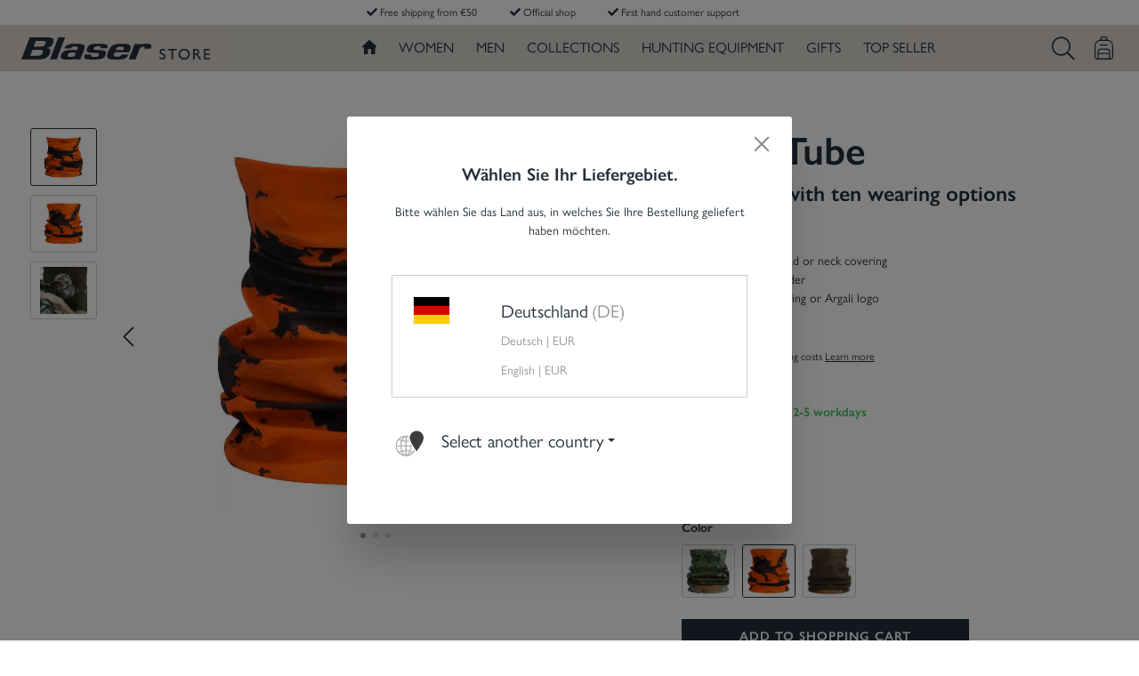

--- FILE ---
content_type: text/html; charset=UTF-8
request_url: https://store.blaser.de/es/Multi-Tube/80410293
body_size: 166684
content:
<!DOCTYPE html><html lang="en-GB" itemscope="itemscope" itemtype="https://schema.org/WebPage"><head><title>Practical multi-tube – universal to use I Blaser</title><meta charset="utf-8"><script> let gtmIsTrackingProductClicks = Boolean(), gtmContainerId ='GTM-PDWQ7PS', hasSWConsentSupport = Boolean(Number(0)) </script><script> window.dataLayer = window.dataLayer || []; window.dataLayer.push({"ecommerce":{"currencyCode":"EUR","detail":{"actionField":{"list":"Merchandising"},"products":[{"category":"Merchandising","price":24.95,"brand":"HunTec by Blaser","id":"80410293","name":"Multi-Tube_80412047","variant":"blaze orange "}]}},"google_tag_params":{"ecomm_prodid":80410293,"ecomm_pagetype":"product"}}); </script><script id="wbmTagManger"> function getCookie(name) { var cookieMatch = document.cookie.match(name + '=(.*?)(;|$)'); return cookieMatch && decodeURI(cookieMatch[1]); } var gtmCookieSet = getCookie('wbm-tagmanager-enabled'); var googleTag = function(w,d,s,l,i){w[l]=w[l]||[];w[l].push({'gtm.start':new Date().getTime(),event:'gtm.js'});var f=d.getElementsByTagName(s)[0],j=d.createElement(s),dl=l!='dataLayer'?'&l='+l:'';j.async=true;j.src='https://d.blaser.de/divogcvo.js?id='+i+dl+'';f.parentNode.insertBefore(j,f);}; if (hasSWConsentSupport && gtmCookieSet === null) { window.wbmGoogleTagmanagerId = gtmContainerId; window.wbmScriptIsSet = false; window.googleTag = googleTag; } else { googleTag(window, document, 'script', 'dataLayer', gtmContainerId); googleTag = null; } </script><meta name="viewport" content="width=device-width, initial-scale=1, shrink-to-fit=no"><meta name="author" content=""/><meta name="robots" content="index,follow"/><meta name="revisit-after" content="15 days"/><meta name="keywords" content=""/><meta name="description" content="This smart multifunctional scarf you can wear in ten different variations – on cooler and also on warmer days. Discover now!"/><meta property="og:type" content="product"/><meta property="og:site_name" content="Blaser Store"/><meta property="og:url" content="https://store.blaser.de/es/Multi-Tube/80410293"/><meta property="og:title" content="Practical multi-tube – universal to use I Blaser"/><meta property="og:description" content="This smart multifunctional scarf you can wear in ten different variations – on cooler and also on warmer days. Discover now!"/><meta property="og:image" content="https://store.blaser.de/media/e4/66/3d/1677669065/122074-113-333_Multi-Tube_Produktbild_4000x4000px_02.jpeg"/><meta property="product:brand" content="HunTec by Blaser"/><meta property="product:price" content="€24.95"/><meta property="product:product_link" content="https://store.blaser.de/es/Multi-Tube/80410293"/><meta name="twitter:card" content="product"/><meta name="twitter:site" content="Blaser Store"/><meta name="twitter:title" content="Practical multi-tube – universal to use I Blaser"/><meta name="twitter:description" content="This smart multifunctional scarf you can wear in ten different variations – on cooler and also on warmer days. Discover now!"/><meta name="twitter:image" content="https://store.blaser.de/media/e4/66/3d/1677669065/122074-113-333_Multi-Tube_Produktbild_4000x4000px_02.jpeg"/><meta itemprop="copyrightHolder"   content="Blaser Store"/><meta itemprop="copyrightYear"   content=""/><meta itemprop="isFamilyFriendly"   content="true"/><meta itemprop="image"   content="https://store.blaser.de/bundles/outleapchildtheme/logo-desktop.png"/><link rel="alternate" hreflang="de-DE" href="/de/Multi-Tube/80410293" /><link rel="alternate" hreflang="de-AT" href="/at/Multi-Tube/80410293" /><link rel="alternate" hreflang="en-ES" href="/es/Multi-Tube/80410293" /><link rel="alternate" hreflang="en-FR" href="/fr/Multi-Tube/80410293" /><link rel="alternate" hreflang="en-SE" href="/se/Multi-Tube/80410293" /><link rel="alternate" hreflang="en-DK" href="/dk/Multi-Tube/80410293" /><link rel="alternate" hreflang="en-US" href="/us/Multi-Tube/80410293" /><link rel="alternate" hreflang="en-GB" href="/uk/Multi-Tube/80410293" /><link rel="alternate" hreflang="en-IT" href="/it/Multi-Tube/80410293" /><link rel="alternate" hreflang="en-NO" href="/no/Multi-Tube/80410293" /><link rel="alternate" hreflang="en-HU" href="/hu/Multi-Tube/80410293" /><link rel="alternate" hreflang="de-CH" href="/ch/Multi-Tube/80410293" /><link rel="alternate" hreflang="en-CH" href="/ch/en/Multi-Tube/80410293" /><link rel="alternate" hreflang="x-default" href="/en/Multi-Tube/80410293" /><meta name="facebook-domain-verification" content="bb6ktpbk0w8uvxa0eddar5217bnra4" /><link rel="shortcut icon"   href="https://store.blaser.de/bundles/outleapchildtheme/favicon.jpg"><link rel="apple-touch-icon"   sizes="180x180"   href="https://store.blaser.de/bundles/outleapchildtheme/favicon.jpg"><link rel="icon"   sizes="192x192"   href="https://store.blaser.de/bundles/outleapchildtheme/favicon.jpg"><meta name="theme-color"   content="#fff"/><link rel="canonical" href="https://store.blaser.de/es/Multi-Tube/80410293" /><title itemprop="name"> Multi-Tube - Size: One Size | Color: blaze orange </title><link rel="preload" href="https://store.blaser.de/bundles/outleapbasicpro/assets/webfonts/fa-light-300.woff2?1617561541164648" as="font" crossorigin="anonymous"><link rel="preload" href="https://store.blaser.de/bundles/outleapbasicpro/assets/webfonts/fa-solid-900.woff2?1617561541123104" as="font" crossorigin="anonymous"><link rel="preload" href="https://store.blaser.de/theme/0485c4be78429ebcfeefbeef5686d9c9/js/all.js?17326346741084113" as="script"><style title="theme/0485c4be78429ebcfeefbeef5686d9c9/css/all.css" media="screen">:root{--blue:#007bff;--indigo:#6610f2;--purple:#6f42c1;--pink:#e83e8c;--red:#dc3545;--orange:#fd7e14;--yellow:#ffc107;--green:#4a9262;--teal:#20c997;--cyan:#17a2b8;--white:#fff;--gray:#798490;--gray-dark:#4a545b;--primary:#242f3a;--secondary:#eb6012;--success:#3cc261;--info:#26b6cf;--warning:#ffbd5d;--danger:#e52427;--light:#f9f9f9;--dark:#4a545b;--breakpoint-xs:0;--breakpoint-sm:576px;--breakpoint-md:768px;--breakpoint-lg:992px;--breakpoint-xl:1200px;--font-family-sans-serif:-apple-system,BlinkMacSystemFont,"Segoe UI",Roboto,"Helvetica Neue",Arial,"Noto Sans",sans-serif,"Apple Color Emoji","Segoe UI Emoji","Segoe UI Symbol","Noto Color Emoji";--font-family-monospace:SFMono-Regular,Menlo,Monaco,Consolas,"Liberation Mono","Courier New",monospace;}*,*::before,*::after{box-sizing:border-box;}html{font-family:sans-serif;line-height:1.15;-webkit-text-size-adjust:100%;-webkit-tap-highlight-color:rgba(0,0,0,0);}article,aside,figcaption,figure,footer,header,hgroup,main,nav,section{display:block;}body{margin:0;font-family:"gill-sans-nova",Arial,Helvetica,sans-serif;font-size:.875rem;font-weight:400;line-height:1.5;color:#242f3a;text-align:left;background-color:#fff;}[tabindex="-1"]:focus{outline:0 !important;}hr{box-sizing:content-box;height:0;overflow:visible;}h1,h2,h3,h4,h5,h6{margin-top:0;margin-bottom:.5rem;}p{margin-top:0;margin-bottom:1rem;}abbr[title],abbr[data-original-title]{text-decoration:underline;text-decoration:underline dotted;cursor:help;border-bottom:0;text-decoration-skip-ink:none;}address{margin-bottom:1rem;font-style:normal;line-height:inherit;}ol,ul,dl{margin-top:0;margin-bottom:1rem;}ol ol,ul ul,ol ul,ul ol{margin-bottom:0;}dt{font-weight:700;}dd{margin-bottom:.5rem;margin-left:0;}blockquote{margin:0 0 1rem;}b,strong{font-weight:bolder;}small{font-size:80%;}sub,sup{position:relative;font-size:75%;line-height:0;vertical-align:baseline;}sub{bottom:-.25em;}sup{top:-.5em;}a{color:#242f3a;text-decoration:"none";background-color:transparent;}a:hover{color:#07090b;text-decoration:underline;}a:not([href]):not([tabindex]){color:inherit;text-decoration:none;}a:not([href]):not([tabindex]):hover,a:not([href]):not([tabindex]):focus{color:inherit;text-decoration:none;}a:not([href]):not([tabindex]):focus{outline:0;}pre,code,kbd,samp{font-family:SFMono-Regular,Menlo,Monaco,Consolas,"Liberation Mono","Courier New",monospace;font-size:1em;}pre{margin-top:0;margin-bottom:1rem;overflow:auto;}figure{margin:0 0 1rem;}img{vertical-align:middle;border-style:none;}svg{overflow:hidden;vertical-align:middle;}table{border-collapse:collapse;}caption{padding-top:.75rem;padding-bottom:.75rem;color:#798490;text-align:left;caption-side:bottom;}th{text-align:inherit;}label{display:inline-block;margin-bottom:.5rem;}button{border-radius:0;}button:focus{outline:1px dotted;outline:5px auto -webkit-focus-ring-color;}input,button,select,optgroup,textarea{margin:0;font-family:inherit;font-size:inherit;line-height:inherit;}button,input{overflow:visible;}button,select{text-transform:none;}select{word-wrap:normal;}button,[type="button"],[type="reset"],[type="submit"]{-webkit-appearance:button;}button:not(:disabled),[type="button"]:not(:disabled),[type="reset"]:not(:disabled),[type="submit"]:not(:disabled){cursor:pointer;}button::-moz-focus-inner,[type="button"]::-moz-focus-inner,[type="reset"]::-moz-focus-inner,[type="submit"]::-moz-focus-inner{padding:0;border-style:none;}input[type="radio"],input[type="checkbox"]{box-sizing:border-box;padding:0;}input[type="date"],input[type="time"],input[type="datetime-local"],input[type="month"]{-webkit-appearance:listbox;}textarea{overflow:auto;resize:vertical;}fieldset{min-width:0;padding:0;margin:0;border:0;}legend{display:block;width:100%;max-width:100%;padding:0;margin-bottom:.5rem;font-size:1.5rem;line-height:inherit;color:inherit;white-space:normal;}@media (max-width:1200px){legend{font-size:calc(1.275rem + .3vw);}}progress{vertical-align:baseline;}[type="number"]::-webkit-inner-spin-button,[type="number"]::-webkit-outer-spin-button{height:auto;}[type="search"]{outline-offset:-2px;-webkit-appearance:none;}[type="search"]::-webkit-search-decoration{-webkit-appearance:none;}::-webkit-file-upload-button{font:inherit;-webkit-appearance:button;}output{display:inline-block;}summary{display:list-item;cursor:pointer;}template{display:none;}[hidden]{display:none !important;}h1,h2,h3,h4,h5,h6,.h1,.h2,.h3,.h4,.h5,.h6{margin-bottom:.5rem;font-family:"gill-sans-nova",Arial,Helvetica,sans-serif;font-weight:700;line-height:1.2;color:#242f3a;}h1,.h1{font-size:2.25rem;}@media (max-width:1200px){h1,.h1{font-size:calc(1.35rem + 1.2vw);}}h2,.h2{font-size:1.75rem;}@media (max-width:1200px){h2,.h2{font-size:calc(1.3rem + .6vw);}}h3,.h3{font-size:1.5rem;}@media (max-width:1200px){h3,.h3{font-size:calc(1.275rem + .3vw);}}h4,.h4{font-size:1.25rem;}@media (max-width:1200px){h4,.h4{font-size:calc(1.25rem + 0vw);}}h5,.h5{font-size:1rem;}h6,.h6{font-size:.875rem;}.lead{font-size:1.09375rem;font-weight:300;}.display-1{font-size:6rem;font-weight:300;line-height:1.2;}@media (max-width:1200px){.display-1{font-size:calc(1.725rem + 5.7vw);}}.display-2{font-size:5.5rem;font-weight:300;line-height:1.2;}@media (max-width:1200px){.display-2{font-size:calc(1.675rem + 5.1vw);}}.display-3{font-size:4.5rem;font-weight:300;line-height:1.2;}@media (max-width:1200px){.display-3{font-size:calc(1.575rem + 3.9vw);}}.display-4{font-size:3.5rem;font-weight:300;line-height:1.2;}@media (max-width:1200px){.display-4{font-size:calc(1.475rem + 2.7vw);}}hr{margin-top:1rem;margin-bottom:1rem;border:0;border-top:1px solid rgba(0,0,0,.1);}small,.small{font-size:80%;font-weight:400;}mark,.mark{padding:.2em;background-color:#fcf8e3;}.list-unstyled{padding-left:0;list-style:none;}.list-inline{padding-left:0;list-style:none;}.list-inline-item{display:inline-block;}.list-inline-item:not(:last-child){margin-right:.5rem;}.initialism{font-size:90%;text-transform:uppercase;}.blockquote{margin-bottom:1rem;font-size:1.09375rem;}.blockquote-footer{display:block;font-size:80%;color:#798490;}.blockquote-footer::before{content:"— ";}.img-fluid{max-width:100%;height:auto;}.img-thumbnail{padding:.25rem;background-color:#fff;border:1px solid #bcc1c7;border-radius:3px;max-width:100%;height:auto;}.figure{display:inline-block;}.figure-img{margin-bottom:.5rem;line-height:1;}.figure-caption{font-size:90%;color:#798490;}code{font-size:87.5%;color:#e83e8c;-ms-word-break:break-word;word-break:break-word;}a>code{color:inherit;}kbd{padding:.2rem .4rem;font-size:87.5%;color:#fff;background-color:#212529;border-radius:3px;}kbd kbd{padding:0;font-size:100%;font-weight:700;}pre{display:block;font-size:87.5%;color:#212529;}pre code{font-size:inherit;color:inherit;-ms-word-break:normal;word-break:normal;}.pre-scrollable{max-height:340px;overflow-y:scroll;}.container,.cms-section .boxed{width:100%;padding-right:20px;padding-left:20px;margin-right:auto;margin-left:auto;}@media (min-width:576px){.container,.cms-section .boxed{max-width:540px;}}@media (min-width:768px){.container,.cms-section .boxed{max-width:720px;}}@media (min-width:992px){.container,.cms-section .boxed{max-width:960px;}}@media (min-width:1200px){.container,.cms-section .boxed{max-width:1140px;}}.container-fluid{width:100%;padding-right:20px;padding-left:20px;margin-right:auto;margin-left:auto;}.row,.account-content,.is-act-cartpage .checkout .checkout-container,.is-act-checkoutregisterpage .checkout .checkout-container,.is-act-confirmpage .checkout .checkout-container,.is-ctl-accountorder .checkout .checkout-container,.is-act-finishpage .checkout .checkout-container{display:-ms-flexbox;display:-webkit-flex;display:flex;-ms-flex-wrap:wrap;flex-wrap:wrap;margin-right:-20px;margin-left:-20px;}.no-gutters{margin-right:0;margin-left:0;}.no-gutters>.col,.is-act-confirmpage .checkout .no-gutters>.checkout-aside,.is-ctl-accountorder .checkout .no-gutters>.checkout-aside,.is-act-finishpage .checkout .no-gutters>.checkout-aside,.no-gutters>[class*="col-"]{padding-right:0;padding-left:0;}.col-1,.col-2,.col-3,.col-4,.col-5,.col-6,.col-7,.col-8,.col-9,.col-10,.col-11,.col-12,.col,.is-act-confirmpage .checkout .checkout-aside,.is-ctl-accountorder .checkout .checkout-aside,.is-act-finishpage .checkout .checkout-aside,.col-auto,.col-sm-1,.col-sm-2,.col-sm-3,.col-sm-4,.col-sm-5,.col-sm-6,.is-act-confirmpage .checkout .checkout-additional,.is-ctl-accountorder .checkout .checkout-additional,.col-sm-7,.is-act-finishpage .checkout .checkout-additional,.col-sm-8,.col-sm-9,.col-sm-10,.col-sm-11,.col-sm-12,.col-sm,.col-sm-auto,.col-md-1,.col-md-2,.col-md-3,.col-md-4,.col-md-5,.is-act-cartpage .checkout .checkout-aside,.col-md-6,.is-act-checkoutregisterpage .checkout .checkout-aside,.col-md-7,.col-md-8,.col-md-9,.col-md-10,.col-md-11,.col-md-12,.col-md,.col-md-auto,.col-lg-1,.col-lg-2,.col-lg-3,.account-content .account-content-aside,.col-lg-4,.col-lg-5,.col-lg-6,.col-lg-7,.col-lg-8,.is-act-cartpage .checkout .checkout-main,.is-act-checkoutregisterpage .checkout .checkout-main,.is-act-confirmpage .checkout .checkout-main,.is-ctl-accountorder .checkout .checkout-main,.is-act-finishpage .checkout .checkout-main,.col-lg-9,.account-content .account-content-main,.col-lg-10,.col-lg-11,.col-lg-12,.col-lg,.col-lg-auto,.col-xl-1,.col-xl-2,.col-xl-3,.col-xl-4,.col-xl-5,.col-xl-6,.col-xl-7,.col-xl-8,.col-xl-9,.col-xl-10,.col-xl-11,.col-xl-12,.col-xl,.col-xl-auto{position:relative;width:100%;padding-right:20px;padding-left:20px;}.col,.is-act-confirmpage .checkout .checkout-aside,.is-ctl-accountorder .checkout .checkout-aside,.is-act-finishpage .checkout .checkout-aside{-ms-flex-preferred-size:0;flex-basis:0;-ms-flex-positive:1;flex-grow:1;max-width:100%;}.col-auto{-ms-flex:0 0 auto;flex:0 0 auto;width:auto;max-width:100%;}.col-1{-ms-flex:0 0 8.3333333333%;flex:0 0 8.3333333333%;max-width:8.3333333333%;}.col-2{-ms-flex:0 0 16.6666666667%;flex:0 0 16.6666666667%;max-width:16.6666666667%;}.col-3{-ms-flex:0 0 25%;flex:0 0 25%;max-width:25%;}.col-4{-ms-flex:0 0 33.3333333333%;flex:0 0 33.3333333333%;max-width:33.3333333333%;}.col-5{-ms-flex:0 0 41.6666666667%;flex:0 0 41.6666666667%;max-width:41.6666666667%;}.col-6{-ms-flex:0 0 50%;flex:0 0 50%;max-width:50%;}.col-7{-ms-flex:0 0 58.3333333333%;flex:0 0 58.3333333333%;max-width:58.3333333333%;}.col-8{-ms-flex:0 0 66.6666666667%;flex:0 0 66.6666666667%;max-width:66.6666666667%;}.col-9{-ms-flex:0 0 75%;flex:0 0 75%;max-width:75%;}.col-10{-ms-flex:0 0 83.3333333333%;flex:0 0 83.3333333333%;max-width:83.3333333333%;}.col-11{-ms-flex:0 0 91.6666666667%;flex:0 0 91.6666666667%;max-width:91.6666666667%;}.col-12{-ms-flex:0 0 100%;flex:0 0 100%;max-width:100%;}.order-first{-ms-flex-order:-1;order:-1;}.order-last{-ms-flex-order:13;order:13;}.order-0{-ms-flex-order:0;order:0;}.order-1{-ms-flex-order:1;order:1;}.order-2{-ms-flex-order:2;order:2;}.order-3{-ms-flex-order:3;order:3;}.order-4{-ms-flex-order:4;order:4;}.order-5{-ms-flex-order:5;order:5;}.order-6{-ms-flex-order:6;order:6;}.order-7{-ms-flex-order:7;order:7;}.order-8{-ms-flex-order:8;order:8;}.order-9{-ms-flex-order:9;order:9;}.order-10{-ms-flex-order:10;order:10;}.order-11{-ms-flex-order:11;order:11;}.order-12{-ms-flex-order:12;order:12;}.offset-1{margin-left:8.3333333333%;}.offset-2{margin-left:16.6666666667%;}.offset-3{margin-left:25%;}.offset-4{margin-left:33.3333333333%;}.offset-5{margin-left:41.6666666667%;}.offset-6{margin-left:50%;}.offset-7{margin-left:58.3333333333%;}.offset-8{margin-left:66.6666666667%;}.offset-9{margin-left:75%;}.offset-10{margin-left:83.3333333333%;}.offset-11{margin-left:91.6666666667%;}@media (min-width:576px){.col-sm{-ms-flex-preferred-size:0;flex-basis:0;-ms-flex-positive:1;flex-grow:1;max-width:100%;}.col-sm-auto{-ms-flex:0 0 auto;flex:0 0 auto;width:auto;max-width:100%;}.col-sm-1{-ms-flex:0 0 8.3333333333%;flex:0 0 8.3333333333%;max-width:8.3333333333%;}.col-sm-2{-ms-flex:0 0 16.6666666667%;flex:0 0 16.6666666667%;max-width:16.6666666667%;}.col-sm-3{-ms-flex:0 0 25%;flex:0 0 25%;max-width:25%;}.col-sm-4{-ms-flex:0 0 33.3333333333%;flex:0 0 33.3333333333%;max-width:33.3333333333%;}.col-sm-5{-ms-flex:0 0 41.6666666667%;flex:0 0 41.6666666667%;max-width:41.6666666667%;}.col-sm-6,.is-act-confirmpage .checkout .checkout-additional,.is-ctl-accountorder .checkout .checkout-additional{-ms-flex:0 0 50%;flex:0 0 50%;max-width:50%;}.col-sm-7,.is-act-finishpage .checkout .checkout-additional,.is-act-finishpage .checkout .checkout-aside{-ms-flex:0 0 58.3333333333%;flex:0 0 58.3333333333%;max-width:58.3333333333%;}.col-sm-8{-ms-flex:0 0 66.6666666667%;flex:0 0 66.6666666667%;max-width:66.6666666667%;}.col-sm-9{-ms-flex:0 0 75%;flex:0 0 75%;max-width:75%;}.col-sm-10{-ms-flex:0 0 83.3333333333%;flex:0 0 83.3333333333%;max-width:83.3333333333%;}.col-sm-11{-ms-flex:0 0 91.6666666667%;flex:0 0 91.6666666667%;max-width:91.6666666667%;}.col-sm-12{-ms-flex:0 0 100%;flex:0 0 100%;max-width:100%;}.order-sm-first{-ms-flex-order:-1;order:-1;}.order-sm-last{-ms-flex-order:13;order:13;}.order-sm-0{-ms-flex-order:0;order:0;}.order-sm-1{-ms-flex-order:1;order:1;}.order-sm-2{-ms-flex-order:2;order:2;}.order-sm-3{-ms-flex-order:3;order:3;}.order-sm-4{-ms-flex-order:4;order:4;}.order-sm-5{-ms-flex-order:5;order:5;}.order-sm-6{-ms-flex-order:6;order:6;}.order-sm-7{-ms-flex-order:7;order:7;}.order-sm-8{-ms-flex-order:8;order:8;}.order-sm-9{-ms-flex-order:9;order:9;}.order-sm-10{-ms-flex-order:10;order:10;}.order-sm-11{-ms-flex-order:11;order:11;}.order-sm-12{-ms-flex-order:12;order:12;}.offset-sm-0{margin-left:0;}.offset-sm-1{margin-left:8.3333333333%;}.offset-sm-2{margin-left:16.6666666667%;}.offset-sm-3{margin-left:25%;}.offset-sm-4{margin-left:33.3333333333%;}.offset-sm-5,.is-act-finishpage .checkout .checkout-aside{margin-left:41.6666666667%;}.offset-sm-6{margin-left:50%;}.offset-sm-7{margin-left:58.3333333333%;}.offset-sm-8{margin-left:66.6666666667%;}.offset-sm-9{margin-left:75%;}.offset-sm-10{margin-left:83.3333333333%;}.offset-sm-11{margin-left:91.6666666667%;}}@media (min-width:768px){.col-md{-ms-flex-preferred-size:0;flex-basis:0;-ms-flex-positive:1;flex-grow:1;max-width:100%;}.col-md-auto{-ms-flex:0 0 auto;flex:0 0 auto;width:auto;max-width:100%;}.col-md-1{-ms-flex:0 0 8.3333333333%;flex:0 0 8.3333333333%;max-width:8.3333333333%;}.col-md-2{-ms-flex:0 0 16.6666666667%;flex:0 0 16.6666666667%;max-width:16.6666666667%;}.col-md-3{-ms-flex:0 0 25%;flex:0 0 25%;max-width:25%;}.col-md-4{-ms-flex:0 0 33.3333333333%;flex:0 0 33.3333333333%;max-width:33.3333333333%;}.col-md-5,.is-act-cartpage .checkout .checkout-aside{-ms-flex:0 0 41.6666666667%;flex:0 0 41.6666666667%;max-width:41.6666666667%;}.col-md-6,.is-act-checkoutregisterpage .checkout .checkout-aside,.is-act-confirmpage .checkout .checkout-aside,.is-ctl-accountorder .checkout .checkout-aside,.is-act-finishpage .checkout .checkout-additional,.is-act-finishpage .checkout .checkout-aside{-ms-flex:0 0 50%;flex:0 0 50%;max-width:50%;}.col-md-7{-ms-flex:0 0 58.3333333333%;flex:0 0 58.3333333333%;max-width:58.3333333333%;}.col-md-8{-ms-flex:0 0 66.6666666667%;flex:0 0 66.6666666667%;max-width:66.6666666667%;}.col-md-9{-ms-flex:0 0 75%;flex:0 0 75%;max-width:75%;}.col-md-10{-ms-flex:0 0 83.3333333333%;flex:0 0 83.3333333333%;max-width:83.3333333333%;}.col-md-11{-ms-flex:0 0 91.6666666667%;flex:0 0 91.6666666667%;max-width:91.6666666667%;}.col-md-12{-ms-flex:0 0 100%;flex:0 0 100%;max-width:100%;}.order-md-first{-ms-flex-order:-1;order:-1;}.order-md-last{-ms-flex-order:13;order:13;}.order-md-0{-ms-flex-order:0;order:0;}.order-md-1{-ms-flex-order:1;order:1;}.order-md-2{-ms-flex-order:2;order:2;}.order-md-3{-ms-flex-order:3;order:3;}.order-md-4{-ms-flex-order:4;order:4;}.order-md-5{-ms-flex-order:5;order:5;}.order-md-6{-ms-flex-order:6;order:6;}.order-md-7{-ms-flex-order:7;order:7;}.order-md-8{-ms-flex-order:8;order:8;}.order-md-9{-ms-flex-order:9;order:9;}.order-md-10{-ms-flex-order:10;order:10;}.order-md-11{-ms-flex-order:11;order:11;}.order-md-12{-ms-flex-order:12;order:12;}.offset-md-0{margin-left:0;}.offset-md-1{margin-left:8.3333333333%;}.offset-md-2{margin-left:16.6666666667%;}.offset-md-3{margin-left:25%;}.offset-md-4{margin-left:33.3333333333%;}.offset-md-5{margin-left:41.6666666667%;}.offset-md-6,.is-act-checkoutregisterpage .checkout .checkout-aside,.is-act-confirmpage .checkout .checkout-aside,.is-ctl-accountorder .checkout .checkout-aside,.is-act-finishpage .checkout .checkout-aside{margin-left:50%;}.offset-md-7,.is-act-cartpage .checkout .checkout-aside{margin-left:58.3333333333%;}.offset-md-8{margin-left:66.6666666667%;}.offset-md-9{margin-left:75%;}.offset-md-10{margin-left:83.3333333333%;}.offset-md-11{margin-left:91.6666666667%;}}@media (min-width:992px){.col-lg{-ms-flex-preferred-size:0;flex-basis:0;-ms-flex-positive:1;flex-grow:1;max-width:100%;}.col-lg-auto{-ms-flex:0 0 auto;flex:0 0 auto;width:auto;max-width:100%;}.col-lg-1{-ms-flex:0 0 8.3333333333%;flex:0 0 8.3333333333%;max-width:8.3333333333%;}.col-lg-2{-ms-flex:0 0 16.6666666667%;flex:0 0 16.6666666667%;max-width:16.6666666667%;}.col-lg-3,.account-content .account-content-aside{-ms-flex:0 0 25%;flex:0 0 25%;max-width:25%;}.col-lg-4,.is-act-cartpage .checkout .checkout-aside,.is-act-checkoutregisterpage .checkout .checkout-aside,.is-act-confirmpage .checkout .checkout-additional,.is-ctl-accountorder .checkout .checkout-additional,.is-act-confirmpage .checkout .checkout-aside,.is-ctl-accountorder .checkout .checkout-aside,.is-act-finishpage .checkout .checkout-additional,.is-act-finishpage .checkout .checkout-aside{-ms-flex:0 0 33.3333333333%;flex:0 0 33.3333333333%;max-width:33.3333333333%;}.col-lg-5{-ms-flex:0 0 41.6666666667%;flex:0 0 41.6666666667%;max-width:41.6666666667%;}.col-lg-6{-ms-flex:0 0 50%;flex:0 0 50%;max-width:50%;}.col-lg-7{-ms-flex:0 0 58.3333333333%;flex:0 0 58.3333333333%;max-width:58.3333333333%;}.col-lg-8,.is-act-cartpage .checkout .checkout-main,.is-act-checkoutregisterpage .checkout .checkout-main,.is-act-confirmpage .checkout .checkout-main,.is-ctl-accountorder .checkout .checkout-main,.is-act-finishpage .checkout .checkout-main{-ms-flex:0 0 66.6666666667%;flex:0 0 66.6666666667%;max-width:66.6666666667%;}.col-lg-9,.account-content .account-content-main{-ms-flex:0 0 75%;flex:0 0 75%;max-width:75%;}.col-lg-10{-ms-flex:0 0 83.3333333333%;flex:0 0 83.3333333333%;max-width:83.3333333333%;}.col-lg-11{-ms-flex:0 0 91.6666666667%;flex:0 0 91.6666666667%;max-width:91.6666666667%;}.col-lg-12{-ms-flex:0 0 100%;flex:0 0 100%;max-width:100%;}.order-lg-first{-ms-flex-order:-1;order:-1;}.order-lg-last{-ms-flex-order:13;order:13;}.order-lg-0{-ms-flex-order:0;order:0;}.order-lg-1{-ms-flex-order:1;order:1;}.order-lg-2{-ms-flex-order:2;order:2;}.order-lg-3{-ms-flex-order:3;order:3;}.order-lg-4{-ms-flex-order:4;order:4;}.order-lg-5{-ms-flex-order:5;order:5;}.order-lg-6{-ms-flex-order:6;order:6;}.order-lg-7{-ms-flex-order:7;order:7;}.order-lg-8{-ms-flex-order:8;order:8;}.order-lg-9{-ms-flex-order:9;order:9;}.order-lg-10{-ms-flex-order:10;order:10;}.order-lg-11{-ms-flex-order:11;order:11;}.order-lg-12{-ms-flex-order:12;order:12;}.offset-lg-0,.is-act-cartpage .checkout .checkout-aside,.is-act-checkoutregisterpage .checkout .checkout-aside{margin-left:0;}.offset-lg-1{margin-left:8.3333333333%;}.offset-lg-2,.is-act-confirmpage .checkout .checkout-main,.is-ctl-accountorder .checkout .checkout-main,.is-act-confirmpage .checkout .checkout-additional,.is-ctl-accountorder .checkout .checkout-additional,.is-act-finishpage .checkout .checkout-main,.is-act-finishpage .checkout .checkout-additional{margin-left:16.6666666667%;}.offset-lg-3{margin-left:25%;}.offset-lg-4{margin-left:33.3333333333%;}.offset-lg-5{margin-left:41.6666666667%;}.offset-lg-6{margin-left:50%;}.offset-lg-7{margin-left:58.3333333333%;}.offset-lg-8{margin-left:66.6666666667%;}.offset-lg-9{margin-left:75%;}.offset-lg-10{margin-left:83.3333333333%;}.offset-lg-11{margin-left:91.6666666667%;}}@media (min-width:1200px){.col-xl{-ms-flex-preferred-size:0;flex-basis:0;-ms-flex-positive:1;flex-grow:1;max-width:100%;}.col-xl-auto{-ms-flex:0 0 auto;flex:0 0 auto;width:auto;max-width:100%;}.col-xl-1{-ms-flex:0 0 8.3333333333%;flex:0 0 8.3333333333%;max-width:8.3333333333%;}.col-xl-2,.account-content .account-content-aside{-ms-flex:0 0 16.6666666667%;flex:0 0 16.6666666667%;max-width:16.6666666667%;}.col-xl-3,.is-act-cartpage .checkout .checkout-aside,.is-act-checkoutregisterpage .checkout .checkout-aside{-ms-flex:0 0 25%;flex:0 0 25%;max-width:25%;}.col-xl-4{-ms-flex:0 0 33.3333333333%;flex:0 0 33.3333333333%;max-width:33.3333333333%;}.col-xl-5{-ms-flex:0 0 41.6666666667%;flex:0 0 41.6666666667%;max-width:41.6666666667%;}.col-xl-6{-ms-flex:0 0 50%;flex:0 0 50%;max-width:50%;}.col-xl-7,.account-content .account-content-main{-ms-flex:0 0 58.3333333333%;flex:0 0 58.3333333333%;max-width:58.3333333333%;}.col-xl-8{-ms-flex:0 0 66.6666666667%;flex:0 0 66.6666666667%;max-width:66.6666666667%;}.col-xl-9{-ms-flex:0 0 75%;flex:0 0 75%;max-width:75%;}.col-xl-10{-ms-flex:0 0 83.3333333333%;flex:0 0 83.3333333333%;max-width:83.3333333333%;}.col-xl-11{-ms-flex:0 0 91.6666666667%;flex:0 0 91.6666666667%;max-width:91.6666666667%;}.col-xl-12{-ms-flex:0 0 100%;flex:0 0 100%;max-width:100%;}.order-xl-first{-ms-flex-order:-1;order:-1;}.order-xl-last{-ms-flex-order:13;order:13;}.order-xl-0{-ms-flex-order:0;order:0;}.order-xl-1{-ms-flex-order:1;order:1;}.order-xl-2{-ms-flex-order:2;order:2;}.order-xl-3{-ms-flex-order:3;order:3;}.order-xl-4{-ms-flex-order:4;order:4;}.order-xl-5{-ms-flex-order:5;order:5;}.order-xl-6{-ms-flex-order:6;order:6;}.order-xl-7{-ms-flex-order:7;order:7;}.order-xl-8{-ms-flex-order:8;order:8;}.order-xl-9{-ms-flex-order:9;order:9;}.order-xl-10{-ms-flex-order:10;order:10;}.order-xl-11{-ms-flex-order:11;order:11;}.order-xl-12{-ms-flex-order:12;order:12;}.offset-xl-0{margin-left:0;}.offset-xl-1,.account-content .account-content-main,.is-act-cartpage .checkout .checkout-aside,.is-act-checkoutregisterpage .checkout .checkout-aside{margin-left:8.3333333333%;}.offset-xl-2{margin-left:16.6666666667%;}.offset-xl-3{margin-left:25%;}.offset-xl-4{margin-left:33.3333333333%;}.offset-xl-5{margin-left:41.6666666667%;}.offset-xl-6{margin-left:50%;}.offset-xl-7{margin-left:58.3333333333%;}.offset-xl-8{margin-left:66.6666666667%;}.offset-xl-9{margin-left:75%;}.offset-xl-10{margin-left:83.3333333333%;}.offset-xl-11{margin-left:91.6666666667%;}}.table{width:100%;margin-bottom:1rem;color:#242f3a;}.table th,.table td{padding:.75rem;vertical-align:top;border-top:1px solid #cacfd1;}.table thead th{vertical-align:bottom;border-bottom:2px solid #cacfd1;}.table tbody+tbody{border-top:2px solid #cacfd1;}.table-sm th,.table-sm td{padding:.3rem;}.table-bordered{border:1px solid #cacfd1;}.table-bordered th,.table-bordered td{border:1px solid #cacfd1;}.table-bordered thead th,.table-bordered thead td{border-bottom-width:2px;}.table-borderless th,.table-borderless td,.table-borderless thead th,.table-borderless tbody+tbody{border:0;}.table-striped tbody tr:nth-of-type(odd){background-color:#f9f9f9;}.table-hover tbody tr:hover{color:#242f3a;background-color:rgba(0,0,0,.075);}.table-primary,.table-primary>th,.table-primary>td{background-color:#c2c5c8;}.table-primary th,.table-primary td,.table-primary thead th,.table-primary tbody+tbody{border-color:#8d9399;}.table-hover .table-primary:hover{background-color:#b4b8bc;}.table-hover .table-primary:hover>td,.table-hover .table-primary:hover>th{background-color:#b4b8bc;}.table-secondary,.table-secondary>th,.table-secondary>td{background-color:#f9d2bd;}.table-secondary th,.table-secondary td,.table-secondary thead th,.table-secondary tbody+tbody{border-color:#f5ac84;}.table-hover .table-secondary:hover{background-color:#f7c3a5;}.table-hover .table-secondary:hover>td,.table-hover .table-secondary:hover>th{background-color:#f7c3a5;}.table-success,.table-success>th,.table-success>td{background-color:#c8eed3;}.table-success th,.table-success td,.table-success thead th,.table-success tbody+tbody{border-color:#9adfad;}.table-hover .table-success:hover{background-color:#b5e8c3;}.table-hover .table-success:hover>td,.table-hover .table-success:hover>th{background-color:#b5e8c3;}.table-info,.table-info>th,.table-info>td{background-color:#c2ebf2;}.table-info th,.table-info td,.table-info thead th,.table-info tbody+tbody{border-color:#8ed9e6;}.table-hover .table-info:hover{background-color:#ade4ed;}.table-hover .table-info:hover>td,.table-hover .table-info:hover>th{background-color:#ade4ed;}.table-warning,.table-warning>th,.table-warning>td{background-color:#ffedd2;}.table-warning th,.table-warning td,.table-warning thead th,.table-warning tbody+tbody{border-color:#ffddab;}.table-hover .table-warning:hover{background-color:#ffe2b8;}.table-hover .table-warning:hover>td,.table-hover .table-warning:hover>th{background-color:#ffe2b8;}.table-danger,.table-danger>th,.table-danger>td{background-color:#f8c2c3;}.table-danger th,.table-danger td,.table-danger thead th,.table-danger tbody+tbody{border-color:#f18d8f;}.table-hover .table-danger:hover{background-color:#f5abac;}.table-hover .table-danger:hover>td,.table-hover .table-danger:hover>th{background-color:#f5abac;}.table-light,.table-light>th,.table-light>td{background-color:#fdfdfd;}.table-light th,.table-light td,.table-light thead th,.table-light tbody+tbody{border-color:#fcfcfc;}.table-hover .table-light:hover{background-color:#f1f1f1;}.table-hover .table-light:hover>td,.table-hover .table-light:hover>th{background-color:#f1f1f1;}.table-dark,.table-dark>th,.table-dark>td{background-color:#cccfd1;}.table-dark th,.table-dark td,.table-dark thead th,.table-dark tbody+tbody{border-color:#a1a6aa;}.table-hover .table-dark:hover{background-color:#bfc2c5;}.table-hover .table-dark:hover>td,.table-hover .table-dark:hover>th{background-color:#bfc2c5;}.table-active,.table-active>th,.table-active>td{background-color:rgba(0,0,0,.075);}.table-hover .table-active:hover{background-color:rgba(0,0,0,.075);}.table-hover .table-active:hover>td,.table-hover .table-active:hover>th{background-color:rgba(0,0,0,.075);}.table .thead-dark th{color:#fff;background-color:#4a545b;border-color:#5b6770;}.table .thead-light th{color:#495057;background-color:#eee;border-color:#cacfd1;}.table-dark{color:#fff;background-color:#4a545b;}.table-dark th,.table-dark td,.table-dark thead th{border-color:#5b6770;}.table-dark.table-bordered{border:0;}.table-dark.table-striped tbody tr:nth-of-type(odd){background-color:rgba(255,255,255,.05);}.table-dark.table-hover tbody tr:hover{color:#fff;background-color:rgba(255,255,255,.075);}@media (max-width:575.98px){.table-responsive-sm{display:block;width:100%;overflow-x:auto;-webkit-overflow-scrolling:touch;}.table-responsive-sm>.table-bordered{border:0;}}@media (max-width:767.98px){.table-responsive-md{display:block;width:100%;overflow-x:auto;-webkit-overflow-scrolling:touch;}.table-responsive-md>.table-bordered{border:0;}}@media (max-width:991.98px){.table-responsive-lg{display:block;width:100%;overflow-x:auto;-webkit-overflow-scrolling:touch;}.table-responsive-lg>.table-bordered{border:0;}}@media (max-width:1199.98px){.table-responsive-xl{display:block;width:100%;overflow-x:auto;-webkit-overflow-scrolling:touch;}.table-responsive-xl>.table-bordered{border:0;}}.table-responsive{display:block;width:100%;overflow-x:auto;-webkit-overflow-scrolling:touch;}.table-responsive>.table-bordered{border:0;}.form-control{display:block;width:100%;height:calc(1.5em + 1.125rem + 2px);padding:.5625rem .5625rem;font-size:.875rem;font-weight:400;line-height:1.5;color:#242f3a;background-color:#fff;-webkit-background-clip:padding-box;background-clip:padding-box;border:1px solid #cacfd1;border-radius:3px;-webkit-transition:border-color .15s ease-in-out,box-shadow .15s ease-in-out;transition:border-color .15s ease-in-out,box-shadow .15s ease-in-out;}@media (prefers-reduced-motion:reduce){.form-control{-webkit-transition:none;transition:none;}}.form-control::-ms-expand{background-color:transparent;border:0;}.form-control:focus{color:#242f3a;background-color:#fff;border-color:#242f3a;outline:0;box-shadow:0 0 0 .2rem rgba(36,47,58,.25);}.form-control::-ms-input-placeholder,.form-control::-moz-placeholder,.form-control::-webkit-input-placeholder,.form-control::placeholder{color:transparent !important;opacity:1;}.form-control:disabled,.form-control[readonly]{background-color:#eee;opacity:1;}select.form-control:focus::-ms-value{color:#242f3a;background-color:#fff;}.form-control-file,.form-control-range{display:block;width:100%;}.col-form-label{padding-top:calc(.5625rem + 1px);padding-bottom:calc(.5625rem + 1px);margin-bottom:0;font-size:inherit;line-height:1.5;}.col-form-label-lg{padding-top:calc(.5rem + 1px);padding-bottom:calc(.5rem + 1px);font-size:1rem;line-height:1.5;}.col-form-label-sm{padding-top:calc(.25rem + 1px);padding-bottom:calc(.25rem + 1px);font-size:.75rem;line-height:1.5;}.form-control-plaintext{display:block;width:100%;padding-top:.5625rem;padding-bottom:.5625rem;margin-bottom:0;line-height:1.5;color:#242f3a;background-color:transparent;border:solid transparent;border-width:1px 0;}.form-control-plaintext.form-control-sm,.form-control-plaintext.form-control-lg{padding-right:0;padding-left:0;}.form-control-sm{height:calc(1.5em + .5rem + 2px);padding:.25rem .5rem;font-size:.75rem;line-height:1.5;border-radius:3px;}.form-control-lg{height:calc(1.5em + 1rem + 2px);padding:.5rem 1rem;font-size:1rem;line-height:1.5;border-radius:3px;}select.form-control[size],select.form-control[multiple]{height:auto;}textarea.form-control{height:auto;}.form-group{margin-bottom:1rem;}.form-text{display:block;margin-top:.25rem;}.form-row{display:-ms-flexbox;display:-webkit-flex;display:flex;-ms-flex-wrap:wrap;flex-wrap:wrap;margin-right:-5px;margin-left:-5px;}.form-row>.col,.is-act-confirmpage .checkout .form-row>.checkout-aside,.is-ctl-accountorder .checkout .form-row>.checkout-aside,.is-act-finishpage .checkout .form-row>.checkout-aside,.form-row>[class*="col-"]{padding-right:5px;padding-left:5px;}.form-check{position:relative;display:block;padding-left:1.25rem;}.form-check-input{position:absolute;margin-top:.3rem;margin-left:-1.25rem;}.form-check-input:disabled~.form-check-label{color:#798490;}.form-check-label{margin-bottom:0;}.form-check-inline{display:-ms-inline-flexbox;display:-webkit-inline-flex;display:inline-flex;-ms-flex-align:center;align-items:center;padding-left:0;margin-right:.75rem;}.form-check-inline .form-check-input{position:static;margin-top:0;margin-right:.3125rem;margin-left:0;}.valid-feedback{display:none;width:100%;margin-top:.25rem;font-size:80%;color:#3cc261;}.valid-tooltip{position:absolute;top:100%;z-index:5;display:none;max-width:100%;padding:.25rem .5rem;margin-top:.1rem;font-size:.75rem;line-height:1.5;color:#fff;background-color:rgba(60,194,97,.9);border-radius:3px;}.was-validated .form-control:valid,.form-control.is-valid{border-color:#3cc261;}.was-validated .form-control:valid:focus,.form-control.is-valid:focus{border-color:#3cc261;box-shadow:0 0 0 .2rem rgba(60,194,97,.25);}.was-validated .form-control:valid~.valid-feedback,.form-control.is-valid~.valid-feedback,.was-validated .form-control:valid~.valid-tooltip,.form-control.is-valid~.valid-tooltip{display:block;}.was-validated .custom-select:valid,.custom-select.is-valid{border-color:#3cc261;}.was-validated .custom-select:valid:focus,.custom-select.is-valid:focus{border-color:#3cc261;box-shadow:0 0 0 .2rem rgba(60,194,97,.25);}.was-validated .custom-select:valid~.valid-feedback,.custom-select.is-valid~.valid-feedback,.was-validated .custom-select:valid~.valid-tooltip,.custom-select.is-valid~.valid-tooltip{display:block;}.was-validated .form-control-file:valid~.valid-feedback,.form-control-file.is-valid~.valid-feedback,.was-validated .form-control-file:valid~.valid-tooltip,.form-control-file.is-valid~.valid-tooltip{display:block;}.was-validated .form-check-input:valid~.form-check-label,.form-check-input.is-valid~.form-check-label{color:#3cc261;}.was-validated .form-check-input:valid~.valid-feedback,.form-check-input.is-valid~.valid-feedback,.was-validated .form-check-input:valid~.valid-tooltip,.form-check-input.is-valid~.valid-tooltip{display:block;}.was-validated .custom-control-input:valid~.custom-control-label,.custom-control-input.is-valid~.custom-control-label{color:#3cc261;}.was-validated .custom-control-input:valid~.custom-control-label::before,.custom-control-input.is-valid~.custom-control-label::before{border-color:#3cc261;}.was-validated .custom-control-input:valid~.valid-feedback,.custom-control-input.is-valid~.valid-feedback,.was-validated .custom-control-input:valid~.valid-tooltip,.custom-control-input.is-valid~.valid-tooltip{display:block;}.was-validated .custom-control-input:valid:checked~.custom-control-label::before,.custom-control-input.is-valid:checked~.custom-control-label::before{border-color:#62cf80;background-color:#62cf80;}.was-validated .custom-control-input:valid:focus~.custom-control-label::before,.custom-control-input.is-valid:focus~.custom-control-label::before{box-shadow:0 0 0 .2rem rgba(60,194,97,.25);}.was-validated .custom-control-input:valid:focus:not(:checked)~.custom-control-label::before,.custom-control-input.is-valid:focus:not(:checked)~.custom-control-label::before{border-color:#3cc261;}.was-validated .custom-file-input:valid~.custom-file-label,.custom-file-input.is-valid~.custom-file-label{border-color:#3cc261;}.was-validated .custom-file-input:valid~.valid-feedback,.custom-file-input.is-valid~.valid-feedback,.was-validated .custom-file-input:valid~.valid-tooltip,.custom-file-input.is-valid~.valid-tooltip{display:block;}.was-validated .custom-file-input:valid:focus~.custom-file-label,.custom-file-input.is-valid:focus~.custom-file-label{border-color:#3cc261;box-shadow:0 0 0 .2rem rgba(60,194,97,.25);}.invalid-feedback{display:none;width:100%;margin-top:.25rem;font-size:80%;color:#e52427;}.invalid-tooltip{position:absolute;top:100%;z-index:5;display:none;max-width:100%;padding:.25rem .5rem;margin-top:.1rem;font-size:.75rem;line-height:1.5;color:#fff;background-color:rgba(229,36,39,.9);border-radius:3px;}.was-validated .form-control:invalid,.form-control.is-invalid{border-color:#e52427;}.was-validated .form-control:invalid:focus,.form-control.is-invalid:focus{border-color:#e52427;box-shadow:0 0 0 .2rem rgba(229,36,39,.25);}.was-validated .form-control:invalid~.invalid-feedback,.form-control.is-invalid~.invalid-feedback,.was-validated .form-control:invalid~.invalid-tooltip,.form-control.is-invalid~.invalid-tooltip{display:block;}.was-validated .custom-select:invalid,.custom-select.is-invalid{border-color:#e52427;}.was-validated .custom-select:invalid:focus,.custom-select.is-invalid:focus{border-color:#e52427;box-shadow:0 0 0 .2rem rgba(229,36,39,.25);}.was-validated .custom-select:invalid~.invalid-feedback,.custom-select.is-invalid~.invalid-feedback,.was-validated .custom-select:invalid~.invalid-tooltip,.custom-select.is-invalid~.invalid-tooltip{display:block;}.was-validated .form-control-file:invalid~.invalid-feedback,.form-control-file.is-invalid~.invalid-feedback,.was-validated .form-control-file:invalid~.invalid-tooltip,.form-control-file.is-invalid~.invalid-tooltip{display:block;}.was-validated .form-check-input:invalid~.form-check-label,.form-check-input.is-invalid~.form-check-label{color:#e52427;}.was-validated .form-check-input:invalid~.invalid-feedback,.form-check-input.is-invalid~.invalid-feedback,.was-validated .form-check-input:invalid~.invalid-tooltip,.form-check-input.is-invalid~.invalid-tooltip{display:block;}.was-validated .custom-control-input:invalid~.custom-control-label,.custom-control-input.is-invalid~.custom-control-label{color:#e52427;}.was-validated .custom-control-input:invalid~.custom-control-label::before,.custom-control-input.is-invalid~.custom-control-label::before{border-color:#e52427;}.was-validated .custom-control-input:invalid~.invalid-feedback,.custom-control-input.is-invalid~.invalid-feedback,.was-validated .custom-control-input:invalid~.invalid-tooltip,.custom-control-input.is-invalid~.invalid-tooltip{display:block;}.was-validated .custom-control-input:invalid:checked~.custom-control-label::before,.custom-control-input.is-invalid:checked~.custom-control-label::before{border-color:#ea5254;background-color:#ea5254;}.was-validated .custom-control-input:invalid:focus~.custom-control-label::before,.custom-control-input.is-invalid:focus~.custom-control-label::before{box-shadow:0 0 0 .2rem rgba(229,36,39,.25);}.was-validated .custom-control-input:invalid:focus:not(:checked)~.custom-control-label::before,.custom-control-input.is-invalid:focus:not(:checked)~.custom-control-label::before{border-color:#e52427;}.was-validated .custom-file-input:invalid~.custom-file-label,.custom-file-input.is-invalid~.custom-file-label{border-color:#e52427;}.was-validated .custom-file-input:invalid~.invalid-feedback,.custom-file-input.is-invalid~.invalid-feedback,.was-validated .custom-file-input:invalid~.invalid-tooltip,.custom-file-input.is-invalid~.invalid-tooltip{display:block;}.was-validated .custom-file-input:invalid:focus~.custom-file-label,.custom-file-input.is-invalid:focus~.custom-file-label{border-color:#e52427;box-shadow:0 0 0 .2rem rgba(229,36,39,.25);}.form-inline{display:-ms-flexbox;display:-webkit-flex;display:flex;-ms-flex-flow:row wrap;flex-flow:row wrap;-ms-flex-align:center;align-items:center;}.form-inline .form-check{width:100%;}@media (min-width:576px){.form-inline label{display:-ms-flexbox;display:-webkit-flex;display:flex;-ms-flex-align:center;align-items:center;-ms-flex-pack:center;justify-content:center;margin-bottom:0;}.form-inline .form-group{display:-ms-flexbox;display:-webkit-flex;display:flex;-ms-flex:0 0 auto;flex:0 0 auto;-ms-flex-flow:row wrap;flex-flow:row wrap;-ms-flex-align:center;align-items:center;margin-bottom:0;}.form-inline .form-control{display:inline-block;width:auto;vertical-align:middle;}.form-inline .form-control-plaintext{display:inline-block;}.form-inline .input-group,.form-inline .custom-select{width:auto;}.form-inline .form-check{display:-ms-flexbox;display:-webkit-flex;display:flex;-ms-flex-align:center;align-items:center;-ms-flex-pack:center;justify-content:center;width:auto;padding-left:0;}.form-inline .form-check-input{position:relative;-ms-flex-negative:0;flex-shrink:0;margin-top:0;margin-right:.25rem;margin-left:0;}.form-inline .custom-control{-ms-flex-align:center;align-items:center;-ms-flex-pack:center;justify-content:center;}.form-inline .custom-control-label{margin-bottom:0;}}.btn{display:inline-block;font-weight:400;color:#242f3a;text-align:center;vertical-align:middle;-ms-user-select:none;-moz-user-select:none;-webkit-user-select:none;user-select:none;background-color:transparent;border:1px solid transparent;padding:2px 12px;font-size:.875rem;line-height:34px;border-radius:3px;-webkit-transition:color .15s ease-in-out,background-color .15s ease-in-out,border-color .15s ease-in-out,box-shadow .15s ease-in-out;transition:color .15s ease-in-out,background-color .15s ease-in-out,border-color .15s ease-in-out,box-shadow .15s ease-in-out;}@media (prefers-reduced-motion:reduce){.btn{-webkit-transition:none;transition:none;}}.btn:hover{color:#242f3a;text-decoration:none;}.btn:focus,.btn.focus{outline:0;box-shadow:0 0 0 .2rem rgba(36,47,58,.25);}.btn.disabled,.btn:disabled{opacity:.65;}a.btn.disabled,fieldset:disabled a.btn{pointer-events:none;}.btn-primary,.address-editor-select:not(.collapsed),.address-editor-create:not(.collapsed){color:#fff;background-color:#242f3a;border-color:#242f3a;}.btn-primary:hover,.address-editor-select:not(.collapsed):hover,.address-editor-create:not(.collapsed):hover{color:#fff;background-color:#151c22;border-color:#10161b;}.btn-primary:focus,.address-editor-select:not(.collapsed):focus,.address-editor-create:not(.collapsed):focus,.btn-primary.focus,.focus.address-editor-select:not(.collapsed),.focus.address-editor-create:not(.collapsed){box-shadow:0 0 0 .2rem rgba(69,78,88,.5);}.btn-primary.disabled,.disabled.address-editor-select:not(.collapsed),.disabled.address-editor-create:not(.collapsed),.btn-primary:disabled,.address-editor-select:not(.collapsed):disabled,.address-editor-create:not(.collapsed):disabled{color:#fff;background-color:#242f3a;border-color:#242f3a;}.btn-primary:not(:disabled):not(.disabled):active,.address-editor-select:not(.collapsed):active:not(.disabled):not(:disabled),.address-editor-create:not(.collapsed):active:not(.disabled):not(:disabled),.btn-primary:not(:disabled):not(.disabled).active,.active.address-editor-select:not(.collapsed):not(.disabled):not(:disabled),.active.address-editor-create:not(.collapsed):not(.disabled):not(:disabled),.show>.btn-primary.dropdown-toggle,.show>.dropdown-toggle.address-editor-select:not(.collapsed),.show>.dropdown-toggle.address-editor-create:not(.collapsed){color:#fff;background-color:#10161b;border-color:#0c0f13;}.btn-primary:not(:disabled):not(.disabled):active:focus,.address-editor-select:not(.collapsed):focus:active:not(.disabled):not(:disabled),.address-editor-create:not(.collapsed):focus:active:not(.disabled):not(:disabled),.btn-primary:not(:disabled):not(.disabled).active:focus,.active.address-editor-select:not(.collapsed):focus:not(.disabled):not(:disabled),.active.address-editor-create:not(.collapsed):focus:not(.disabled):not(:disabled),.show>.btn-primary.dropdown-toggle:focus,.show>.dropdown-toggle.address-editor-select:not(.collapsed):focus,.show>.dropdown-toggle.address-editor-create:not(.collapsed):focus{box-shadow:0 0 0 .2rem rgba(69,78,88,.5);}.btn-secondary{color:#fff;background-color:#eb6012;border-color:#eb6012;}.btn-secondary:hover{color:#fff;background-color:#c7510f;border-color:#bc4d0e;}.btn-secondary:focus,.btn-secondary.focus{box-shadow:0 0 0 .2rem rgba(238,120,54,.5);}.btn-secondary.disabled,.btn-secondary:disabled{color:#fff;background-color:#eb6012;border-color:#eb6012;}.btn-secondary:not(:disabled):not(.disabled):active,.btn-secondary:not(:disabled):not(.disabled).active,.show>.btn-secondary.dropdown-toggle{color:#fff;background-color:#bc4d0e;border-color:#b0480d;}.btn-secondary:not(:disabled):not(.disabled):active:focus,.btn-secondary:not(:disabled):not(.disabled).active:focus,.show>.btn-secondary.dropdown-toggle:focus{box-shadow:0 0 0 .2rem rgba(238,120,54,.5);}.btn-success{color:#fff;background-color:#3cc261;border-color:#3cc261;}.btn-success:hover{color:#fff;background-color:#33a552;border-color:#309b4e;}.btn-success:focus,.btn-success.focus{box-shadow:0 0 0 .2rem rgba(89,203,121,.5);}.btn-success.disabled,.btn-success:disabled{color:#fff;background-color:#3cc261;border-color:#3cc261;}.btn-success:not(:disabled):not(.disabled):active,.btn-success:not(:disabled):not(.disabled).active,.show>.btn-success.dropdown-toggle{color:#fff;background-color:#309b4e;border-color:#2d9149;}.btn-success:not(:disabled):not(.disabled):active:focus,.btn-success:not(:disabled):not(.disabled).active:focus,.show>.btn-success.dropdown-toggle:focus{box-shadow:0 0 0 .2rem rgba(89,203,121,.5);}.btn-info{color:#fff;background-color:#26b6cf;border-color:#26b6cf;}.btn-info:hover{color:#fff;background-color:#209aaf;border-color:#1e90a4;}.btn-info:focus,.btn-info.focus{box-shadow:0 0 0 .2rem rgba(71,193,214,.5);}.btn-info.disabled,.btn-info:disabled{color:#fff;background-color:#26b6cf;border-color:#26b6cf;}.btn-info:not(:disabled):not(.disabled):active,.btn-info:not(:disabled):not(.disabled).active,.show>.btn-info.dropdown-toggle{color:#fff;background-color:#1e90a4;border-color:#1c8799;}.btn-info:not(:disabled):not(.disabled):active:focus,.btn-info:not(:disabled):not(.disabled).active:focus,.show>.btn-info.dropdown-toggle:focus{box-shadow:0 0 0 .2rem rgba(71,193,214,.5);}.btn-warning{color:#212529;background-color:#ffbd5d;border-color:#ffbd5d;}.btn-warning:hover{color:#212529;background-color:#ffad37;border-color:#ffa82a;}.btn-warning:focus,.btn-warning.focus{box-shadow:0 0 0 .2rem rgba(222,166,85,.5);}.btn-warning.disabled,.btn-warning:disabled{color:#212529;background-color:#ffbd5d;border-color:#ffbd5d;}.btn-warning:not(:disabled):not(.disabled):active,.btn-warning:not(:disabled):not(.disabled).active,.show>.btn-warning.dropdown-toggle{color:#212529;background-color:#ffa82a;border-color:#ffa31d;}.btn-warning:not(:disabled):not(.disabled):active:focus,.btn-warning:not(:disabled):not(.disabled).active:focus,.show>.btn-warning.dropdown-toggle:focus{box-shadow:0 0 0 .2rem rgba(222,166,85,.5);}.btn-danger{color:#fff;background-color:#e52427;border-color:#e52427;}.btn-danger:hover{color:#fff;background-color:#cb181b;border-color:#bf1719;}.btn-danger:focus,.btn-danger.focus{box-shadow:0 0 0 .2rem rgba(233,69,71,.5);}.btn-danger.disabled,.btn-danger:disabled{color:#fff;background-color:#e52427;border-color:#e52427;}.btn-danger:not(:disabled):not(.disabled):active,.btn-danger:not(:disabled):not(.disabled).active,.show>.btn-danger.dropdown-toggle{color:#fff;background-color:#bf1719;border-color:#b41518;}.btn-danger:not(:disabled):not(.disabled):active:focus,.btn-danger:not(:disabled):not(.disabled).active:focus,.show>.btn-danger.dropdown-toggle:focus{box-shadow:0 0 0 .2rem rgba(233,69,71,.5);}.btn-light{color:#212529;background-color:#f9f9f9;border-color:#f9f9f9;}.btn-light:hover{color:#212529;background-color:#e6e6e6;border-color:#e0e0e0;}.btn-light:focus,.btn-light.focus{box-shadow:0 0 0 .2rem rgba(217,217,218,.5);}.btn-light.disabled,.btn-light:disabled{color:#212529;background-color:#f9f9f9;border-color:#f9f9f9;}.btn-light:not(:disabled):not(.disabled):active,.btn-light:not(:disabled):not(.disabled).active,.show>.btn-light.dropdown-toggle{color:#212529;background-color:#e0e0e0;border-color:#d9d9d9;}.btn-light:not(:disabled):not(.disabled):active:focus,.btn-light:not(:disabled):not(.disabled).active:focus,.show>.btn-light.dropdown-toggle:focus{box-shadow:0 0 0 .2rem rgba(217,217,218,.5);}.btn-dark{color:#fff;background-color:#4a545b;border-color:#4a545b;}.btn-dark:hover{color:#fff;background-color:#394146;border-color:#333a3f;}.btn-dark:focus,.btn-dark.focus{box-shadow:0 0 0 .2rem rgba(101,110,116,.5);}.btn-dark.disabled,.btn-dark:disabled{color:#fff;background-color:#4a545b;border-color:#4a545b;}.btn-dark:not(:disabled):not(.disabled):active,.btn-dark:not(:disabled):not(.disabled).active,.show>.btn-dark.dropdown-toggle{color:#fff;background-color:#333a3f;border-color:#2d3438;}.btn-dark:not(:disabled):not(.disabled):active:focus,.btn-dark:not(:disabled):not(.disabled).active:focus,.show>.btn-dark.dropdown-toggle:focus{box-shadow:0 0 0 .2rem rgba(101,110,116,.5);}.btn-outline-primary{color:#242f3a;border-color:#242f3a;}.btn-outline-primary:hover{color:#fff;background-color:#242f3a;border-color:#242f3a;}.btn-outline-primary:focus,.btn-outline-primary.focus{box-shadow:0 0 0 .2rem rgba(36,47,58,.5);}.btn-outline-primary.disabled,.btn-outline-primary:disabled{color:#242f3a;background-color:transparent;}.btn-outline-primary:not(:disabled):not(.disabled):active,.btn-outline-primary:not(:disabled):not(.disabled).active,.show>.btn-outline-primary.dropdown-toggle{color:#fff;background-color:#242f3a;border-color:#242f3a;}.btn-outline-primary:not(:disabled):not(.disabled):active:focus,.btn-outline-primary:not(:disabled):not(.disabled).active:focus,.show>.btn-outline-primary.dropdown-toggle:focus{box-shadow:0 0 0 .2rem rgba(36,47,58,.5);}.btn-outline-secondary{color:#eb6012;border-color:#eb6012;}.btn-outline-secondary:hover{color:#fff;background-color:#eb6012;border-color:#eb6012;}.btn-outline-secondary:focus,.btn-outline-secondary.focus{box-shadow:0 0 0 .2rem rgba(235,96,18,.5);}.btn-outline-secondary.disabled,.btn-outline-secondary:disabled{color:#eb6012;background-color:transparent;}.btn-outline-secondary:not(:disabled):not(.disabled):active,.btn-outline-secondary:not(:disabled):not(.disabled).active,.show>.btn-outline-secondary.dropdown-toggle{color:#fff;background-color:#eb6012;border-color:#eb6012;}.btn-outline-secondary:not(:disabled):not(.disabled):active:focus,.btn-outline-secondary:not(:disabled):not(.disabled).active:focus,.show>.btn-outline-secondary.dropdown-toggle:focus{box-shadow:0 0 0 .2rem rgba(235,96,18,.5);}.btn-outline-success{color:#3cc261;border-color:#3cc261;}.btn-outline-success:hover{color:#fff;background-color:#3cc261;border-color:#3cc261;}.btn-outline-success:focus,.btn-outline-success.focus{box-shadow:0 0 0 .2rem rgba(60,194,97,.5);}.btn-outline-success.disabled,.btn-outline-success:disabled{color:#3cc261;background-color:transparent;}.btn-outline-success:not(:disabled):not(.disabled):active,.btn-outline-success:not(:disabled):not(.disabled).active,.show>.btn-outline-success.dropdown-toggle{color:#fff;background-color:#3cc261;border-color:#3cc261;}.btn-outline-success:not(:disabled):not(.disabled):active:focus,.btn-outline-success:not(:disabled):not(.disabled).active:focus,.show>.btn-outline-success.dropdown-toggle:focus{box-shadow:0 0 0 .2rem rgba(60,194,97,.5);}.btn-outline-info{color:#26b6cf;border-color:#26b6cf;}.btn-outline-info:hover{color:#fff;background-color:#26b6cf;border-color:#26b6cf;}.btn-outline-info:focus,.btn-outline-info.focus{box-shadow:0 0 0 .2rem rgba(38,182,207,.5);}.btn-outline-info.disabled,.btn-outline-info:disabled{color:#26b6cf;background-color:transparent;}.btn-outline-info:not(:disabled):not(.disabled):active,.btn-outline-info:not(:disabled):not(.disabled).active,.show>.btn-outline-info.dropdown-toggle{color:#fff;background-color:#26b6cf;border-color:#26b6cf;}.btn-outline-info:not(:disabled):not(.disabled):active:focus,.btn-outline-info:not(:disabled):not(.disabled).active:focus,.show>.btn-outline-info.dropdown-toggle:focus{box-shadow:0 0 0 .2rem rgba(38,182,207,.5);}.btn-outline-warning{color:#ffbd5d;border-color:#ffbd5d;}.btn-outline-warning:hover{color:#212529;background-color:#ffbd5d;border-color:#ffbd5d;}.btn-outline-warning:focus,.btn-outline-warning.focus{box-shadow:0 0 0 .2rem rgba(255,189,93,.5);}.btn-outline-warning.disabled,.btn-outline-warning:disabled{color:#ffbd5d;background-color:transparent;}.btn-outline-warning:not(:disabled):not(.disabled):active,.btn-outline-warning:not(:disabled):not(.disabled).active,.show>.btn-outline-warning.dropdown-toggle{color:#212529;background-color:#ffbd5d;border-color:#ffbd5d;}.btn-outline-warning:not(:disabled):not(.disabled):active:focus,.btn-outline-warning:not(:disabled):not(.disabled).active:focus,.show>.btn-outline-warning.dropdown-toggle:focus{box-shadow:0 0 0 .2rem rgba(255,189,93,.5);}.btn-outline-danger{color:#e52427;border-color:#e52427;}.btn-outline-danger:hover{color:#fff;background-color:#e52427;border-color:#e52427;}.btn-outline-danger:focus,.btn-outline-danger.focus{box-shadow:0 0 0 .2rem rgba(229,36,39,.5);}.btn-outline-danger.disabled,.btn-outline-danger:disabled{color:#e52427;background-color:transparent;}.btn-outline-danger:not(:disabled):not(.disabled):active,.btn-outline-danger:not(:disabled):not(.disabled).active,.show>.btn-outline-danger.dropdown-toggle{color:#fff;background-color:#e52427;border-color:#e52427;}.btn-outline-danger:not(:disabled):not(.disabled):active:focus,.btn-outline-danger:not(:disabled):not(.disabled).active:focus,.show>.btn-outline-danger.dropdown-toggle:focus{box-shadow:0 0 0 .2rem rgba(229,36,39,.5);}.btn-outline-light{color:#f9f9f9;border-color:#f9f9f9;}.btn-outline-light:hover{color:#212529;background-color:#f9f9f9;border-color:#f9f9f9;}.btn-outline-light:focus,.btn-outline-light.focus{box-shadow:0 0 0 .2rem rgba(249,249,249,.5);}.btn-outline-light.disabled,.btn-outline-light:disabled{color:#f9f9f9;background-color:transparent;}.btn-outline-light:not(:disabled):not(.disabled):active,.btn-outline-light:not(:disabled):not(.disabled).active,.show>.btn-outline-light.dropdown-toggle{color:#212529;background-color:#f9f9f9;border-color:#f9f9f9;}.btn-outline-light:not(:disabled):not(.disabled):active:focus,.btn-outline-light:not(:disabled):not(.disabled).active:focus,.show>.btn-outline-light.dropdown-toggle:focus{box-shadow:0 0 0 .2rem rgba(249,249,249,.5);}.btn-outline-dark{color:#4a545b;border-color:#4a545b;}.btn-outline-dark:hover{color:#fff;background-color:#4a545b;border-color:#4a545b;}.btn-outline-dark:focus,.btn-outline-dark.focus{box-shadow:0 0 0 .2rem rgba(74,84,91,.5);}.btn-outline-dark.disabled,.btn-outline-dark:disabled{color:#4a545b;background-color:transparent;}.btn-outline-dark:not(:disabled):not(.disabled):active,.btn-outline-dark:not(:disabled):not(.disabled).active,.show>.btn-outline-dark.dropdown-toggle{color:#fff;background-color:#4a545b;border-color:#4a545b;}.btn-outline-dark:not(:disabled):not(.disabled):active:focus,.btn-outline-dark:not(:disabled):not(.disabled).active:focus,.show>.btn-outline-dark.dropdown-toggle:focus{box-shadow:0 0 0 .2rem rgba(74,84,91,.5);}.btn-link{font-weight:400;color:#242f3a;text-decoration:"none";}.btn-link:hover{color:#07090b;text-decoration:underline;}.btn-link:focus,.btn-link.focus{text-decoration:underline;box-shadow:none;}.btn-link:disabled,.btn-link.disabled{color:#798490;pointer-events:none;}.btn-lg,.btn-group-lg>.btn,.btn-buy{padding:2px 12px;font-size:1rem;line-height:38px;border-radius:3px;}.btn-sm,.btn-group-sm>.btn{padding:2px 12px;font-size:.875rem;line-height:30px;border-radius:3px;}.btn-block{display:block;width:100%;}.btn-block+.btn-block{margin-top:.5rem;}input[type="submit"].btn-block,input[type="reset"].btn-block,input[type="button"].btn-block{width:100%;}.fade{-webkit-transition:opacity .15s linear;transition:opacity .15s linear;}@media (prefers-reduced-motion:reduce){.fade{-webkit-transition:none;transition:none;}}.fade:not(.show){opacity:0;}.collapse:not(.show){display:none;}.collapsing{position:relative;height:0;overflow:hidden;-webkit-transition:height .35s ease;transition:height .35s ease;}@media (prefers-reduced-motion:reduce){.collapsing{-webkit-transition:none;transition:none;}}.dropup,.dropright,.dropdown,.dropleft{position:relative;}.dropdown-toggle{white-space:nowrap;}.dropdown-toggle::after{display:inline-block;margin-left:.255em;vertical-align:.255em;content:"";border-top:.3em solid;border-right:.3em solid transparent;border-bottom:0;border-left:.3em solid transparent;}.dropdown-toggle:empty::after{margin-left:0;}.dropdown-menu{position:absolute;top:100%;left:0;z-index:1000;display:none;float:left;min-width:10rem;padding:.5rem 0;margin:.125rem 0 0;font-size:.875rem;color:#242f3a;text-align:left;list-style:none;background-color:#fff;-webkit-background-clip:padding-box;background-clip:padding-box;border:1px solid #cacfd1;border-radius:3px;}.dropdown-menu-left{right:auto;left:0;}.dropdown-menu-right{right:0;left:auto;}@media (min-width:576px){.dropdown-menu-sm-left{right:auto;left:0;}.dropdown-menu-sm-right{right:0;left:auto;}}@media (min-width:768px){.dropdown-menu-md-left{right:auto;left:0;}.dropdown-menu-md-right{right:0;left:auto;}}@media (min-width:992px){.dropdown-menu-lg-left{right:auto;left:0;}.dropdown-menu-lg-right{right:0;left:auto;}}@media (min-width:1200px){.dropdown-menu-xl-left{right:auto;left:0;}.dropdown-menu-xl-right{right:0;left:auto;}}.dropup .dropdown-menu{top:auto;bottom:100%;margin-top:0;margin-bottom:.125rem;}.dropup .dropdown-toggle::after{display:inline-block;margin-left:.255em;vertical-align:.255em;content:"";border-top:0;border-right:.3em solid transparent;border-bottom:.3em solid;border-left:.3em solid transparent;}.dropup .dropdown-toggle:empty::after{margin-left:0;}.dropright .dropdown-menu{top:0;right:auto;left:100%;margin-top:0;margin-left:.125rem;}.dropright .dropdown-toggle::after{display:inline-block;margin-left:.255em;vertical-align:.255em;content:"";border-top:.3em solid transparent;border-right:0;border-bottom:.3em solid transparent;border-left:.3em solid;}.dropright .dropdown-toggle:empty::after{margin-left:0;}.dropright .dropdown-toggle::after{vertical-align:0;}.dropleft .dropdown-menu{top:0;right:100%;left:auto;margin-top:0;margin-right:.125rem;}.dropleft .dropdown-toggle::after{display:inline-block;margin-left:.255em;vertical-align:.255em;content:"";}.dropleft .dropdown-toggle::after{display:none;}.dropleft .dropdown-toggle::before{display:inline-block;margin-right:.255em;vertical-align:.255em;content:"";border-top:.3em solid transparent;border-right:.3em solid;border-bottom:.3em solid transparent;}.dropleft .dropdown-toggle:empty::after{margin-left:0;}.dropleft .dropdown-toggle::before{vertical-align:0;}.dropdown-menu[x-placement^="top"],.dropdown-menu[x-placement^="right"],.dropdown-menu[x-placement^="bottom"],.dropdown-menu[x-placement^="left"]{right:auto;bottom:auto;}.dropdown-divider{height:0;margin:.5rem 0;overflow:hidden;border-top:1px solid #eee;}.dropdown-item{display:block;width:100%;padding:.25rem 1.5rem;clear:both;font-weight:400;color:#212529;text-align:inherit;white-space:nowrap;background-color:transparent;border:0;}.dropdown-item:hover,.dropdown-item:focus{color:#16181b;text-decoration:none;background-color:#f9f9f9;}.dropdown-item.active,.dropdown-item:active{color:#fff;text-decoration:none;background-color:#242f3a;}.dropdown-item.disabled,.dropdown-item:disabled{color:#798490;pointer-events:none;background-color:transparent;}.dropdown-menu.show{display:block;}.dropdown-header{display:block;padding:.5rem 1.5rem;margin-bottom:0;font-size:.75rem;color:#798490;white-space:nowrap;}.dropdown-item-text{display:block;padding:.25rem 1.5rem;color:#212529;}.btn-group,.btn-group-vertical{position:relative;display:-ms-inline-flexbox;display:-webkit-inline-flex;display:inline-flex;vertical-align:middle;}.btn-group>.btn,.btn-group-vertical>.btn{position:relative;-ms-flex:1 1 auto;flex:1 1 auto;}.btn-group>.btn:hover,.btn-group-vertical>.btn:hover{z-index:1;}.btn-group>.btn:focus,.btn-group-vertical>.btn:focus,.btn-group>.btn:active,.btn-group-vertical>.btn:active,.btn-group>.btn.active,.btn-group-vertical>.btn.active{z-index:1;}.btn-toolbar{display:-ms-flexbox;display:-webkit-flex;display:flex;-ms-flex-wrap:wrap;flex-wrap:wrap;-ms-flex-pack:start;justify-content:flex-start;}.btn-toolbar .input-group{width:auto;}.btn-group>.btn:not(:first-child),.btn-group>.btn-group:not(:first-child){margin-left:-1px;}.btn-group>.btn:not(:last-child):not(.dropdown-toggle),.btn-group>.btn-group:not(:last-child)>.btn{border-top-right-radius:0;border-bottom-right-radius:0;}.btn-group>.btn:not(:first-child),.btn-group>.btn-group:not(:first-child)>.btn{border-top-left-radius:0;border-bottom-left-radius:0;}.dropdown-toggle-split{padding-right:9px;padding-left:9px;}.dropdown-toggle-split::after,.dropup .dropdown-toggle-split::after,.dropright .dropdown-toggle-split::after{margin-left:0;}.dropleft .dropdown-toggle-split::before{margin-right:0;}.btn-sm+.dropdown-toggle-split,.btn-group-sm>.btn+.dropdown-toggle-split{padding-right:9px;padding-left:9px;}.btn-lg+.dropdown-toggle-split,.btn-group-lg>.btn+.dropdown-toggle-split,.btn-buy+.dropdown-toggle-split{padding-right:9px;padding-left:9px;}.btn-group-vertical{-ms-flex-direction:column;flex-direction:column;-ms-flex-align:start;align-items:flex-start;-ms-flex-pack:center;justify-content:center;}.btn-group-vertical>.btn,.btn-group-vertical>.btn-group{width:100%;}.btn-group-vertical>.btn:not(:first-child),.btn-group-vertical>.btn-group:not(:first-child){margin-top:-1px;}.btn-group-vertical>.btn:not(:last-child):not(.dropdown-toggle),.btn-group-vertical>.btn-group:not(:last-child)>.btn{border-bottom-right-radius:0;border-bottom-left-radius:0;}.btn-group-vertical>.btn:not(:first-child),.btn-group-vertical>.btn-group:not(:first-child)>.btn{border-top-left-radius:0;border-top-right-radius:0;}.btn-group-toggle>.btn,.btn-group-toggle>.btn-group>.btn{margin-bottom:0;}.btn-group-toggle>.btn input[type="radio"],.btn-group-toggle>.btn-group>.btn input[type="radio"],.btn-group-toggle>.btn input[type="checkbox"],.btn-group-toggle>.btn-group>.btn input[type="checkbox"]{position:absolute;clip:rect(0,0,0,0);pointer-events:none;}.input-group{position:relative;display:-ms-flexbox;display:-webkit-flex;display:flex;-ms-flex-wrap:wrap;flex-wrap:wrap;-ms-flex-align:stretch;align-items:stretch;width:100%;}.input-group>.form-control,.input-group>.form-control-plaintext,.input-group>.custom-select,.input-group>.custom-file{position:relative;-ms-flex:1 1 auto;flex:1 1 auto;width:1%;margin-bottom:0;}.input-group>.form-control+.form-control,.input-group>.form-control-plaintext+.form-control,.input-group>.custom-select+.form-control,.input-group>.custom-file+.form-control,.input-group>.form-control+.custom-select,.input-group>.form-control-plaintext+.custom-select,.input-group>.custom-select+.custom-select,.input-group>.custom-file+.custom-select,.input-group>.form-control+.custom-file,.input-group>.form-control-plaintext+.custom-file,.input-group>.custom-select+.custom-file,.input-group>.custom-file+.custom-file{margin-left:-1px;}.input-group>.form-control:focus,.input-group>.custom-select:focus,.input-group>.custom-file .custom-file-input:focus~.custom-file-label{z-index:3;}.input-group>.custom-file .custom-file-input:focus{z-index:4;}.input-group>.form-control:not(:last-child),.input-group>.custom-select:not(:last-child){border-top-right-radius:0;border-bottom-right-radius:0;}.input-group>.form-control:not(:first-child),.input-group>.custom-select:not(:first-child){border-top-left-radius:0;border-bottom-left-radius:0;}.input-group>.custom-file{display:-ms-flexbox;display:-webkit-flex;display:flex;-ms-flex-align:center;align-items:center;}.input-group>.custom-file:not(:last-child) .custom-file-label,.input-group>.custom-file:not(:last-child) .custom-file-label::after{border-top-right-radius:0;border-bottom-right-radius:0;}.input-group>.custom-file:not(:first-child) .custom-file-label{border-top-left-radius:0;border-bottom-left-radius:0;}.input-group-prepend,.input-group-append{display:-ms-flexbox;display:-webkit-flex;display:flex;}.input-group-prepend .btn,.input-group-append .btn{position:relative;z-index:2;}.input-group-prepend .btn:focus,.input-group-append .btn:focus{z-index:3;}.input-group-prepend .btn+.btn,.input-group-append .btn+.btn,.input-group-prepend .btn+.input-group-text,.input-group-append .btn+.input-group-text,.input-group-prepend .input-group-text+.input-group-text,.input-group-append .input-group-text+.input-group-text,.input-group-prepend .input-group-text+.btn,.input-group-append .input-group-text+.btn{margin-left:-1px;}.input-group-prepend{margin-right:-1px;}.input-group-append{margin-left:-1px;}.input-group-text{display:-ms-flexbox;display:-webkit-flex;display:flex;-ms-flex-align:center;align-items:center;padding:.5625rem .5625rem;margin-bottom:0;font-size:.875rem;font-weight:400;line-height:1.5;color:#242f3a;text-align:center;white-space:nowrap;background-color:#eee;border:1px solid #cacfd1;border-radius:3px;}.input-group-text input[type="radio"],.input-group-text input[type="checkbox"]{margin-top:0;}.input-group-lg>.form-control:not(textarea),.input-group-lg>.custom-select{height:calc(1.5em + 1rem + 2px);}.input-group-lg>.form-control,.input-group-lg>.custom-select,.input-group-lg>.input-group-prepend>.input-group-text,.input-group-lg>.input-group-append>.input-group-text,.input-group-lg>.input-group-prepend>.btn,.input-group-lg>.input-group-append>.btn{padding:.5rem 1rem;font-size:1rem;line-height:1.5;border-radius:3px;}.input-group-sm>.form-control:not(textarea),.input-group-sm>.custom-select{height:calc(1.5em + .5rem + 2px);}.input-group-sm>.form-control,.input-group-sm>.custom-select,.input-group-sm>.input-group-prepend>.input-group-text,.input-group-sm>.input-group-append>.input-group-text,.input-group-sm>.input-group-prepend>.btn,.input-group-sm>.input-group-append>.btn{padding:.25rem .5rem;font-size:.75rem;line-height:1.5;border-radius:3px;}.input-group-lg>.custom-select,.input-group-sm>.custom-select{padding-right:1.5625rem;}.input-group>.input-group-prepend>.btn,.input-group>.input-group-prepend>.input-group-text,.input-group>.input-group-append:not(:last-child)>.btn,.input-group>.input-group-append:not(:last-child)>.input-group-text,.input-group>.input-group-append:last-child>.btn:not(:last-child):not(.dropdown-toggle),.input-group>.input-group-append:last-child>.input-group-text:not(:last-child){border-top-right-radius:0;border-bottom-right-radius:0;}.input-group>.input-group-append>.btn,.input-group>.input-group-append>.input-group-text,.input-group>.input-group-prepend:not(:first-child)>.btn,.input-group>.input-group-prepend:not(:first-child)>.input-group-text,.input-group>.input-group-prepend:first-child>.btn:not(:first-child),.input-group>.input-group-prepend:first-child>.input-group-text:not(:first-child){border-top-left-radius:0;border-bottom-left-radius:0;}.custom-control{position:relative;display:block;min-height:1.3125rem;padding-left:1.5rem;}.custom-control-inline{display:-ms-inline-flexbox;display:-webkit-inline-flex;display:inline-flex;margin-right:1rem;}.custom-control-input{position:absolute;z-index:-1;opacity:0;}.custom-control-input:checked~.custom-control-label::before{color:#fff;border-color:#242f3a;background-color:#242f3a;}.custom-control-input:focus~.custom-control-label::before{box-shadow:0 0 0 .2rem rgba(36,47,58,.25);}.custom-control-input:focus:not(:checked)~.custom-control-label::before{border-color:#242f3a;}.custom-control-input:not(:disabled):active~.custom-control-label::before{color:#fff;background-color:#242f3a;border-color:#242f3a;}.custom-control-input:disabled~.custom-control-label{color:#798490;}.custom-control-input:disabled~.custom-control-label::before{background-color:#eee;}.custom-control-label{position:relative;margin-bottom:0;vertical-align:top;}.custom-control-label::before{position:absolute;top:.15625rem;left:-1.5rem;display:block;width:1rem;height:1rem;pointer-events:none;content:"";background-color:#fff;border:#adb5bd solid 1px;}.custom-control-label::after{position:absolute;top:.15625rem;left:-1.5rem;display:block;width:1rem;height:1rem;content:"";background:no-repeat 50%/50% 50%;}.custom-checkbox .custom-control-label::before{border-radius:3px;}.custom-checkbox .custom-control-input:checked~.custom-control-label::after{background-image:url("data:image/svg+xml,%3csvg xmlns=\'http://www.w3.org/2000/svg\' viewBox=\'0 0 8 8\'%3e%3cpath fill=\'%23fff\' d=\'M6.564.75l-3.59 3.612-1.538-1.55L0 4.26 2.974 7.25 8 2.193z\'/%3e%3c/svg%3e");}.custom-checkbox .custom-control-input:indeterminate~.custom-control-label::before{border-color:#242f3a;background-color:#242f3a;}.custom-checkbox .custom-control-input:indeterminate~.custom-control-label::after{background-image:url("data:image/svg+xml,%3csvg xmlns=\'http://www.w3.org/2000/svg\' viewBox=\'0 0 4 4\'%3e%3cpath stroke=\'%23fff\' d=\'M0 2h4\'/%3e%3c/svg%3e");}.custom-checkbox .custom-control-input:disabled:checked~.custom-control-label::before{background-color:rgba(36,47,58,.5);}.custom-checkbox .custom-control-input:disabled:indeterminate~.custom-control-label::before{background-color:rgba(36,47,58,.5);}.custom-radio .custom-control-label::before{border-radius:50%;}.custom-radio .custom-control-input:checked~.custom-control-label::after{background-image:url("data:image/svg+xml,%3csvg xmlns=\'http://www.w3.org/2000/svg\' viewBox=\'-4 -4 8 8\'%3e%3ccircle r=\'3\' fill=\'%23fff\'/%3e%3c/svg%3e");}.custom-radio .custom-control-input:disabled:checked~.custom-control-label::before{background-color:rgba(36,47,58,.5);}.custom-switch{padding-left:2.25rem;}.custom-switch .custom-control-label::before{left:-2.25rem;width:1.75rem;pointer-events:all;border-radius:.5rem;}.custom-switch .custom-control-label::after{top:calc(.15625rem + 2px);left:calc(-2.25rem + 2px);width:calc(1rem - 4px);height:calc(1rem - 4px);background-color:#adb5bd;border-radius:.5rem;transition:-ms-transform .15s ease-in-out,background-color .15s ease-in-out,border-color .15s ease-in-out,box-shadow .15s ease-in-out;transition:-webkit-transform .15s ease-in-out,background-color .15s ease-in-out,border-color .15s ease-in-out,box-shadow .15s ease-in-out;transition:transform .15s ease-in-out,background-color .15s ease-in-out,border-color .15s ease-in-out,box-shadow .15s ease-in-out;-webkit-transition:-webkit-transform .15s ease-in-out,background-color .15s ease-in-out,border-color .15s ease-in-out,box-shadow .15s ease-in-out;}@media (prefers-reduced-motion:reduce){.custom-switch .custom-control-label::after{-webkit-transition:none;transition:none;}}.custom-switch .custom-control-input:checked~.custom-control-label::after{background-color:#fff;-ms-transform:translateX(.75rem);-webkit-transform:translateX(.75rem);transform:translateX(.75rem);}.custom-switch .custom-control-input:disabled:checked~.custom-control-label::before{background-color:rgba(36,47,58,.5);}.custom-select{display:inline-block;width:100%;height:calc(1.5em + 1.125rem + 2px);padding:.5625rem 1.5625rem .5625rem .5625rem;font-size:.875rem;font-weight:400;line-height:1.5;color:#242f3a;vertical-align:middle;background:url("data:image/svg+xml,%3csvg xmlns=\'http://www.w3.org/2000/svg\' viewBox=\'0 0 4 5\'%3e%3cpath fill=\'%23242F3A\' d=\'M2 0L0 2h4zm0 5L0 3h4z\'/%3e%3c/svg%3e") no-repeat right .5625rem center/8px 10px;background-color:#fff;border:1px solid #cacfd1;border-radius:3px;-moz-appearance:none;-webkit-appearance:none;appearance:none;}.custom-select:focus{border-color:#242f3a;outline:0;box-shadow:0 0 0 .2rem rgba(36,47,58,.25);}.custom-select:focus::-ms-value{color:#242f3a;background-color:#fff;}.custom-select[multiple],.custom-select[size]:not([size="1"]){height:auto;padding-right:.5625rem;background-image:none;}.custom-select:disabled{color:#798490;background-color:#eee;}.custom-select::-ms-expand{display:none;}.custom-select-sm{height:calc(1.5em + .5rem + 2px);padding-top:.25rem;padding-bottom:.25rem;padding-left:.5rem;font-size:.75rem;}.custom-select-lg{height:calc(1.5em + 1rem + 2px);padding-top:.5rem;padding-bottom:.5rem;padding-left:1rem;font-size:1rem;}.custom-file{position:relative;display:inline-block;width:100%;height:calc(1.5em + 1.125rem + 2px);margin-bottom:0;}.custom-file-input{position:relative;z-index:2;width:100%;height:calc(1.5em + 1.125rem + 2px);margin:0;opacity:0;}.custom-file-input:focus~.custom-file-label{border-color:#242f3a;box-shadow:0 0 0 .2rem rgba(36,47,58,.25);}.custom-file-input:disabled~.custom-file-label{background-color:#eee;}.custom-file-input:lang(en)~.custom-file-label::after{content:"Browse";}.custom-file-input~.custom-file-label[data-browse]::after{content:attr(data-browse);}.custom-file-label{position:absolute;top:0;right:0;left:0;z-index:1;height:calc(1.5em + 1.125rem + 2px);padding:.5625rem .5625rem;font-weight:400;line-height:1.5;color:#242f3a;background-color:#fff;border:1px solid #cacfd1;border-radius:3px;}.custom-file-label::after{position:absolute;top:0;right:0;bottom:0;z-index:3;display:block;height:calc(1.5em + 1.125rem);padding:.5625rem .5625rem;line-height:1.5;color:#242f3a;content:"Browse";background-color:#eee;border-left:inherit;border-radius:0 3px 3px 0;}.custom-range{width:100%;height:calc(1rem + .4rem);padding:0;background-color:transparent;-moz-appearance:none;-webkit-appearance:none;appearance:none;}.custom-range:focus{outline:none;}.custom-range:focus::-webkit-slider-thumb{box-shadow:0 0 0 1px #fff,0 0 0 .2rem rgba(36,47,58,.25);}.custom-range:focus::-moz-range-thumb{box-shadow:0 0 0 1px #fff,0 0 0 .2rem rgba(36,47,58,.25);}.custom-range:focus::-ms-thumb{box-shadow:0 0 0 1px #fff,0 0 0 .2rem rgba(36,47,58,.25);}.custom-range::-moz-focus-outer{border:0;}.custom-range::-webkit-slider-thumb{width:1rem;height:1rem;margin-top:-.25rem;background-color:#242f3a;border:0;border-radius:1rem;-webkit-transition:background-color .15s ease-in-out,border-color .15s ease-in-out,box-shadow .15s ease-in-out;transition:background-color .15s ease-in-out,border-color .15s ease-in-out,box-shadow .15s ease-in-out;-moz-appearance:none;-webkit-appearance:none;appearance:none;}@media (prefers-reduced-motion:reduce){.custom-range::-webkit-slider-thumb{-webkit-transition:none;transition:none;}}.custom-range::-webkit-slider-thumb:active{background-color:#6c88a4;}.custom-range::-webkit-slider-runnable-track{width:100%;height:.5rem;color:transparent;cursor:pointer;background-color:#bcc1c7;border-color:transparent;border-radius:1rem;}.custom-range::-moz-range-thumb{width:1rem;height:1rem;background-color:#242f3a;border:0;border-radius:1rem;-webkit-transition:background-color .15s ease-in-out,border-color .15s ease-in-out,box-shadow .15s ease-in-out;transition:background-color .15s ease-in-out,border-color .15s ease-in-out,box-shadow .15s ease-in-out;-moz-appearance:none;-webkit-appearance:none;appearance:none;}@media (prefers-reduced-motion:reduce){.custom-range::-moz-range-thumb{-webkit-transition:none;transition:none;}}.custom-range::-moz-range-thumb:active{background-color:#6c88a4;}.custom-range::-moz-range-track{width:100%;height:.5rem;color:transparent;cursor:pointer;background-color:#bcc1c7;border-color:transparent;border-radius:1rem;}.custom-range::-ms-thumb{width:1rem;height:1rem;margin-top:0;margin-right:.2rem;margin-left:.2rem;background-color:#242f3a;border:0;border-radius:1rem;-webkit-transition:background-color .15s ease-in-out,border-color .15s ease-in-out,box-shadow .15s ease-in-out;transition:background-color .15s ease-in-out,border-color .15s ease-in-out,box-shadow .15s ease-in-out;-moz-appearance:none;-webkit-appearance:none;appearance:none;}@media (prefers-reduced-motion:reduce){.custom-range::-ms-thumb{-webkit-transition:none;transition:none;}}.custom-range::-ms-thumb:active{background-color:#6c88a4;}.custom-range::-ms-track{width:100%;height:.5rem;color:transparent;cursor:pointer;background-color:transparent;border-color:transparent;border-width:.5rem;}.custom-range::-ms-fill-lower{background-color:#bcc1c7;border-radius:1rem;}.custom-range::-ms-fill-upper{margin-right:15px;background-color:#bcc1c7;border-radius:1rem;}.custom-range:disabled::-webkit-slider-thumb{background-color:#adb5bd;}.custom-range:disabled::-webkit-slider-runnable-track{cursor:default;}.custom-range:disabled::-moz-range-thumb{background-color:#adb5bd;}.custom-range:disabled::-moz-range-track{cursor:default;}.custom-range:disabled::-ms-thumb{background-color:#adb5bd;}.custom-control-label::before,.custom-file-label,.custom-select{-webkit-transition:background-color .15s ease-in-out,border-color .15s ease-in-out,box-shadow .15s ease-in-out;transition:background-color .15s ease-in-out,border-color .15s ease-in-out,box-shadow .15s ease-in-out;}@media (prefers-reduced-motion:reduce){.custom-control-label::before,.custom-file-label,.custom-select{-webkit-transition:none;transition:none;}}.nav{display:-ms-flexbox;display:-webkit-flex;display:flex;-ms-flex-wrap:wrap;flex-wrap:wrap;padding-left:0;margin-bottom:0;list-style:none;}.nav-link{display:block;padding:.5rem 1rem;}.nav-link:hover,.nav-link:focus{text-decoration:none;}.nav-link.disabled{color:#798490;pointer-events:none;cursor:default;}.nav-tabs{border-bottom:1px solid #bcc1c7;}.nav-tabs .nav-item{margin-bottom:-1px;}.nav-tabs .nav-link{border:1px solid transparent;border-top-left-radius:3px;border-top-right-radius:3px;}.nav-tabs .nav-link:hover,.nav-tabs .nav-link:focus{border-color:#eee #eee #bcc1c7;}.nav-tabs .nav-link.disabled{color:#798490;background-color:transparent;border-color:transparent;}.nav-tabs .nav-link.active,.nav-tabs .nav-item.show .nav-link{color:#495057;background-color:#fff;border-color:#bcc1c7 #bcc1c7 #fff;}.nav-tabs .dropdown-menu{margin-top:-1px;border-top-left-radius:0;border-top-right-radius:0;}.nav-pills .nav-link{border-radius:3px;}.nav-pills .nav-link.active,.nav-pills .show>.nav-link{color:#fff;background-color:#242f3a;}.nav-fill .nav-item{-ms-flex:1 1 auto;flex:1 1 auto;text-align:center;}.nav-justified .nav-item{-ms-flex-preferred-size:0;flex-basis:0;-ms-flex-positive:1;flex-grow:1;text-align:center;}.tab-content>.tab-pane{display:none;}.tab-content>.active{display:block;}.navbar{position:relative;display:-ms-flexbox;display:-webkit-flex;display:flex;-ms-flex-wrap:wrap;flex-wrap:wrap;-ms-flex-align:center;align-items:center;-ms-flex-pack:justify;justify-content:space-between;padding:.5rem 1rem;}.navbar>.container,.cms-section .navbar>.boxed,.navbar>.container-fluid{display:-ms-flexbox;display:-webkit-flex;display:flex;-ms-flex-wrap:wrap;flex-wrap:wrap;-ms-flex-align:center;align-items:center;-ms-flex-pack:justify;justify-content:space-between;}.navbar-brand{display:inline-block;padding-top:.40625rem;padding-bottom:.40625rem;margin-right:1rem;font-size:1rem;line-height:inherit;white-space:nowrap;}.navbar-brand:hover,.navbar-brand:focus{text-decoration:none;}.navbar-nav{display:-ms-flexbox;display:-webkit-flex;display:flex;-ms-flex-direction:column;flex-direction:column;padding-left:0;margin-bottom:0;list-style:none;}.navbar-nav .nav-link{padding-right:0;padding-left:0;}.navbar-nav .dropdown-menu{position:static;float:none;}.navbar-text{display:inline-block;padding-top:.5rem;padding-bottom:.5rem;}.navbar-collapse{-ms-flex-preferred-size:100%;flex-basis:100%;-ms-flex-positive:1;flex-grow:1;-ms-flex-align:center;align-items:center;}.navbar-toggler{padding:.25rem .75rem;font-size:1rem;line-height:1;background-color:transparent;border:1px solid transparent;border-radius:3px;}.navbar-toggler:hover,.navbar-toggler:focus{text-decoration:none;}.navbar-toggler-icon{display:inline-block;width:1.5em;height:1.5em;vertical-align:middle;content:"";background:no-repeat center center;background-size:100% 100%;}@media (max-width:575.98px){.navbar-expand-sm>.container,.cms-section .navbar-expand-sm>.boxed,.navbar-expand-sm>.container-fluid{padding-right:0;padding-left:0;}}@media (min-width:576px){.navbar-expand-sm{-ms-flex-flow:row nowrap;flex-flow:row nowrap;-ms-flex-pack:start;justify-content:flex-start;}.navbar-expand-sm .navbar-nav{-ms-flex-direction:row;flex-direction:row;}.navbar-expand-sm .navbar-nav .dropdown-menu{position:absolute;}.navbar-expand-sm .navbar-nav .nav-link{padding-right:.5rem;padding-left:.5rem;}.navbar-expand-sm>.container,.cms-section .navbar-expand-sm>.boxed,.navbar-expand-sm>.container-fluid{-ms-flex-wrap:nowrap;flex-wrap:nowrap;}.navbar-expand-sm .navbar-collapse{display:-ms-flexbox !important;display:-webkit-flex !important;display:flex !important;-ms-flex-preferred-size:auto;flex-basis:auto;}.navbar-expand-sm .navbar-toggler{display:none;}}@media (max-width:767.98px){.navbar-expand-md>.container,.cms-section .navbar-expand-md>.boxed,.navbar-expand-md>.container-fluid{padding-right:0;padding-left:0;}}@media (min-width:768px){.navbar-expand-md{-ms-flex-flow:row nowrap;flex-flow:row nowrap;-ms-flex-pack:start;justify-content:flex-start;}.navbar-expand-md .navbar-nav{-ms-flex-direction:row;flex-direction:row;}.navbar-expand-md .navbar-nav .dropdown-menu{position:absolute;}.navbar-expand-md .navbar-nav .nav-link{padding-right:.5rem;padding-left:.5rem;}.navbar-expand-md>.container,.cms-section .navbar-expand-md>.boxed,.navbar-expand-md>.container-fluid{-ms-flex-wrap:nowrap;flex-wrap:nowrap;}.navbar-expand-md .navbar-collapse{display:-ms-flexbox !important;display:-webkit-flex !important;display:flex !important;-ms-flex-preferred-size:auto;flex-basis:auto;}.navbar-expand-md .navbar-toggler{display:none;}}@media (max-width:991.98px){.navbar-expand-lg>.container,.cms-section .navbar-expand-lg>.boxed,.navbar-expand-lg>.container-fluid{padding-right:0;padding-left:0;}}@media (min-width:992px){.navbar-expand-lg{-ms-flex-flow:row nowrap;flex-flow:row nowrap;-ms-flex-pack:start;justify-content:flex-start;}.navbar-expand-lg .navbar-nav{-ms-flex-direction:row;flex-direction:row;}.navbar-expand-lg .navbar-nav .dropdown-menu{position:absolute;}.navbar-expand-lg .navbar-nav .nav-link{padding-right:.5rem;padding-left:.5rem;}.navbar-expand-lg>.container,.cms-section .navbar-expand-lg>.boxed,.navbar-expand-lg>.container-fluid{-ms-flex-wrap:nowrap;flex-wrap:nowrap;}.navbar-expand-lg .navbar-collapse{display:-ms-flexbox !important;display:-webkit-flex !important;display:flex !important;-ms-flex-preferred-size:auto;flex-basis:auto;}.navbar-expand-lg .navbar-toggler{display:none;}}@media (max-width:1199.98px){.navbar-expand-xl>.container,.cms-section .navbar-expand-xl>.boxed,.navbar-expand-xl>.container-fluid{padding-right:0;padding-left:0;}}@media (min-width:1200px){.navbar-expand-xl{-ms-flex-flow:row nowrap;flex-flow:row nowrap;-ms-flex-pack:start;justify-content:flex-start;}.navbar-expand-xl .navbar-nav{-ms-flex-direction:row;flex-direction:row;}.navbar-expand-xl .navbar-nav .dropdown-menu{position:absolute;}.navbar-expand-xl .navbar-nav .nav-link{padding-right:.5rem;padding-left:.5rem;}.navbar-expand-xl>.container,.cms-section .navbar-expand-xl>.boxed,.navbar-expand-xl>.container-fluid{-ms-flex-wrap:nowrap;flex-wrap:nowrap;}.navbar-expand-xl .navbar-collapse{display:-ms-flexbox !important;display:-webkit-flex !important;display:flex !important;-ms-flex-preferred-size:auto;flex-basis:auto;}.navbar-expand-xl .navbar-toggler{display:none;}}.navbar-expand{-ms-flex-flow:row nowrap;flex-flow:row nowrap;-ms-flex-pack:start;justify-content:flex-start;}.navbar-expand>.container,.cms-section .navbar-expand>.boxed,.navbar-expand>.container-fluid{padding-right:0;padding-left:0;}.navbar-expand .navbar-nav{-ms-flex-direction:row;flex-direction:row;}.navbar-expand .navbar-nav .dropdown-menu{position:absolute;}.navbar-expand .navbar-nav .nav-link{padding-right:.5rem;padding-left:.5rem;}.navbar-expand>.container,.cms-section .navbar-expand>.boxed,.navbar-expand>.container-fluid{-ms-flex-wrap:nowrap;flex-wrap:nowrap;}.navbar-expand .navbar-collapse{display:-ms-flexbox !important;display:-webkit-flex !important;display:flex !important;-ms-flex-preferred-size:auto;flex-basis:auto;}.navbar-expand .navbar-toggler{display:none;}.navbar-light .navbar-brand{color:rgba(0,0,0,.9);}.navbar-light .navbar-brand:hover,.navbar-light .navbar-brand:focus{color:rgba(0,0,0,.9);}.navbar-light .navbar-nav .nav-link{color:rgba(0,0,0,.5);}.navbar-light .navbar-nav .nav-link:hover,.navbar-light .navbar-nav .nav-link:focus{color:rgba(0,0,0,.7);}.navbar-light .navbar-nav .nav-link.disabled{color:rgba(0,0,0,.3);}.navbar-light .navbar-nav .show>.nav-link,.navbar-light .navbar-nav .active>.nav-link,.navbar-light .navbar-nav .nav-link.show,.navbar-light .navbar-nav .nav-link.active{color:rgba(0,0,0,.9);}.navbar-light .navbar-toggler{color:rgba(0,0,0,.5);border-color:rgba(0,0,0,.1);}.navbar-light .navbar-toggler-icon{background-image:url("data:image/svg+xml,%3csvg viewBox=\'0 0 30 30\' xmlns=\'http://www.w3.org/2000/svg\'%3e%3cpath stroke=\'rgba(0, 0, 0, 0.5)\' stroke-width=\'2\' stroke-linecap=\'round\' stroke-miterlimit=\'10\' d=\'M4 7h22M4 15h22M4 23h22\'/%3e%3c/svg%3e");}.navbar-light .navbar-text{color:rgba(0,0,0,.5);}.navbar-light .navbar-text a{color:rgba(0,0,0,.9);}.navbar-light .navbar-text a:hover,.navbar-light .navbar-text a:focus{color:rgba(0,0,0,.9);}.navbar-dark .navbar-brand{color:#fff;}.navbar-dark .navbar-brand:hover,.navbar-dark .navbar-brand:focus{color:#fff;}.navbar-dark .navbar-nav .nav-link{color:rgba(255,255,255,.5);}.navbar-dark .navbar-nav .nav-link:hover,.navbar-dark .navbar-nav .nav-link:focus{color:rgba(255,255,255,.75);}.navbar-dark .navbar-nav .nav-link.disabled{color:rgba(255,255,255,.25);}.navbar-dark .navbar-nav .show>.nav-link,.navbar-dark .navbar-nav .active>.nav-link,.navbar-dark .navbar-nav .nav-link.show,.navbar-dark .navbar-nav .nav-link.active{color:#fff;}.navbar-dark .navbar-toggler{color:rgba(255,255,255,.5);border-color:rgba(255,255,255,.1);}.navbar-dark .navbar-toggler-icon{background-image:url("data:image/svg+xml,%3csvg viewBox=\'0 0 30 30\' xmlns=\'http://www.w3.org/2000/svg\'%3e%3cpath stroke=\'rgba(255, 255, 255, 0.5)\' stroke-width=\'2\' stroke-linecap=\'round\' stroke-miterlimit=\'10\' d=\'M4 7h22M4 15h22M4 23h22\'/%3e%3c/svg%3e");}.navbar-dark .navbar-text{color:rgba(255,255,255,.5);}.navbar-dark .navbar-text a{color:#fff;}.navbar-dark .navbar-text a:hover,.navbar-dark .navbar-text a:focus{color:#fff;}.card{position:relative;display:-ms-flexbox;display:-webkit-flex;display:flex;-ms-flex-direction:column;flex-direction:column;min-width:0;word-wrap:break-word;background-color:transparent;-webkit-background-clip:border-box;background-clip:border-box;border:1px solid transparent;border-radius:3px;}.card>hr{margin-right:0;margin-left:0;}.card>.list-group:first-child .list-group-item:first-child{border-top-left-radius:3px;border-top-right-radius:3px;}.card>.list-group:last-child .list-group-item:last-child{border-bottom-right-radius:3px;border-bottom-left-radius:3px;}.card-body{-ms-flex:1 1 auto;flex:1 1 auto;padding:1.25rem;}.card-title{margin-bottom:.75rem;}.card-subtitle{margin-top:-.375rem;margin-bottom:0;}.card-text:last-child{margin-bottom:0;}.card-link:hover{text-decoration:none;}.card-link+.card-link{margin-left:1.25rem;}.card-header{padding:.75rem 1.25rem;margin-bottom:0;background-color:rgba(0,0,0,.03);border-bottom:1px solid transparent;}.card-header:first-child{border-radius:calc(3px - 1px) calc(3px - 1px) 0 0;}.card-header+.list-group .list-group-item:first-child{border-top:0;}.card-footer{padding:.75rem 1.25rem;background-color:rgba(0,0,0,.03);border-top:1px solid transparent;}.card-footer:last-child{border-radius:0 0 calc(3px - 1px) calc(3px - 1px);}.card-header-tabs{margin-right:-.625rem;margin-bottom:-.75rem;margin-left:-.625rem;border-bottom:0;}.card-header-pills{margin-right:-.625rem;margin-left:-.625rem;}.card-img-overlay{position:absolute;top:0;right:0;bottom:0;left:0;padding:1.25rem;}.card-img{width:100%;border-radius:calc(3px - 1px);}.card-img-top{width:100%;border-top-left-radius:calc(3px - 1px);border-top-right-radius:calc(3px - 1px);}.card-img-bottom{width:100%;border-bottom-right-radius:calc(3px - 1px);border-bottom-left-radius:calc(3px - 1px);}.card-deck{display:-ms-flexbox;display:-webkit-flex;display:flex;-ms-flex-direction:column;flex-direction:column;}.card-deck .card{margin-bottom:20px;}@media (min-width:576px){.card-deck{-ms-flex-flow:row wrap;flex-flow:row wrap;margin-right:-20px;margin-left:-20px;}.card-deck .card{display:-ms-flexbox;display:-webkit-flex;display:flex;-ms-flex:1 0 0%;flex:1 0 0%;-ms-flex-direction:column;flex-direction:column;margin-right:20px;margin-bottom:0;margin-left:20px;}}.card-group{display:-ms-flexbox;display:-webkit-flex;display:flex;-ms-flex-direction:column;flex-direction:column;}.card-group>.card{margin-bottom:20px;}@media (min-width:576px){.card-group{-ms-flex-flow:row wrap;flex-flow:row wrap;}.card-group>.card{-ms-flex:1 0 0%;flex:1 0 0%;margin-bottom:0;}.card-group>.card+.card{margin-left:0;border-left:0;}.card-group>.card:not(:last-child){border-top-right-radius:0;border-bottom-right-radius:0;}.card-group>.card:not(:last-child) .card-img-top,.card-group>.card:not(:last-child) .card-header{border-top-right-radius:0;}.card-group>.card:not(:last-child) .card-img-bottom,.card-group>.card:not(:last-child) .card-footer{border-bottom-right-radius:0;}.card-group>.card:not(:first-child){border-top-left-radius:0;border-bottom-left-radius:0;}.card-group>.card:not(:first-child) .card-img-top,.card-group>.card:not(:first-child) .card-header{border-top-left-radius:0;}.card-group>.card:not(:first-child) .card-img-bottom,.card-group>.card:not(:first-child) .card-footer{border-bottom-left-radius:0;}}.card-columns .card{margin-bottom:.75rem;}@media (min-width:576px){.card-columns{-moz-column-count:3;-webkit-column-count:3;column-count:3;-moz-column-gap:1.25rem;-webkit-column-gap:1.25rem;column-gap:1.25rem;orphans:1;widows:1;}.card-columns .card{display:inline-block;width:100%;}}.accordion>.card{overflow:hidden;}.accordion>.card:not(:first-of-type) .card-header:first-child{border-radius:0;}.accordion>.card:not(:first-of-type):not(:last-of-type){border-bottom:0;border-radius:0;}.accordion>.card:first-of-type{border-bottom:0;border-bottom-right-radius:0;border-bottom-left-radius:0;}.accordion>.card:last-of-type{border-top-left-radius:0;border-top-right-radius:0;}.accordion>.card .card-header{margin-bottom:-1px;}.breadcrumb{display:-ms-flexbox;display:-webkit-flex;display:flex;-ms-flex-wrap:wrap;flex-wrap:wrap;padding:.75rem 1rem;margin-bottom:1rem;list-style:none;background-color:transparent;border-radius:0;}.breadcrumb-item+.breadcrumb-item{padding-left:.5rem;}.breadcrumb-item+.breadcrumb-item::before{display:inline-block;padding-right:.5rem;color:#798490;content:"/";}.breadcrumb-item+.breadcrumb-item:hover::before{text-decoration:underline;}.breadcrumb-item+.breadcrumb-item:hover::before{text-decoration:none;}.breadcrumb-item.active{color:#798490;}.pagination{display:-ms-flexbox;display:-webkit-flex;display:flex;padding-left:0;list-style:none;border-radius:3px;}.page-link{position:relative;display:block;padding:.5rem .75rem;margin-left:-1px;line-height:1.25;color:#242f3a;background-color:#fff;border:1px solid #cacfd1;}.page-link:hover{z-index:2;color:#07090b;text-decoration:none;background-color:#eee;border-color:#cacfd1;}.page-link:focus{z-index:2;outline:0;box-shadow:0 0 0 .2rem rgba(36,47,58,.25);}.page-item:first-child .page-link{margin-left:0;border-top-left-radius:3px;border-bottom-left-radius:3px;}.page-item:last-child .page-link{border-top-right-radius:3px;border-bottom-right-radius:3px;}.page-item.active .page-link{z-index:1;color:#fff;background-color:#242f3a;border-color:#242f3a;}.page-item.disabled .page-link{color:#798490;pointer-events:none;cursor:auto;background-color:#fff;border-color:#bcc1c7;}.pagination-lg .page-link{padding:.75rem 1.5rem;font-size:1rem;line-height:1.5;}.pagination-lg .page-item:first-child .page-link{border-top-left-radius:3px;border-bottom-left-radius:3px;}.pagination-lg .page-item:last-child .page-link{border-top-right-radius:3px;border-bottom-right-radius:3px;}.pagination-sm .page-link{padding:.25rem .5rem;font-size:.75rem;line-height:1.5;}.pagination-sm .page-item:first-child .page-link{border-top-left-radius:3px;border-bottom-left-radius:3px;}.pagination-sm .page-item:last-child .page-link{border-top-right-radius:3px;border-bottom-right-radius:3px;}.badge{display:inline-block;padding:.25em .4em;font-size:.75rem;font-weight:700;line-height:1;text-align:center;white-space:nowrap;vertical-align:baseline;border-radius:3px;-webkit-transition:color .15s ease-in-out,background-color .15s ease-in-out,border-color .15s ease-in-out,box-shadow .15s ease-in-out;transition:color .15s ease-in-out,background-color .15s ease-in-out,border-color .15s ease-in-out,box-shadow .15s ease-in-out;}@media (prefers-reduced-motion:reduce){.badge{-webkit-transition:none;transition:none;}}a.badge:hover,a.badge:focus{text-decoration:none;}.badge:empty{display:none;}.btn .badge{position:relative;top:-1px;}.badge-pill{padding-right:.6em;padding-left:.6em;border-radius:10rem;}.badge-primary{color:#fff;background-color:#242f3a;}a.badge-primary:hover,a.badge-primary:focus{color:#fff;background-color:#10161b;}a.badge-primary:focus,a.badge-primary.focus{outline:0;box-shadow:0 0 0 .2rem rgba(36,47,58,.5);}.badge-secondary{color:#fff;background-color:#eb6012;}a.badge-secondary:hover,a.badge-secondary:focus{color:#fff;background-color:#bc4d0e;}a.badge-secondary:focus,a.badge-secondary.focus{outline:0;box-shadow:0 0 0 .2rem rgba(235,96,18,.5);}.badge-success{color:#fff;background-color:#3cc261;}a.badge-success:hover,a.badge-success:focus{color:#fff;background-color:#309b4e;}a.badge-success:focus,a.badge-success.focus{outline:0;box-shadow:0 0 0 .2rem rgba(60,194,97,.5);}.badge-info{color:#fff;background-color:#26b6cf;}a.badge-info:hover,a.badge-info:focus{color:#fff;background-color:#1e90a4;}a.badge-info:focus,a.badge-info.focus{outline:0;box-shadow:0 0 0 .2rem rgba(38,182,207,.5);}.badge-warning{color:#212529;background-color:#ffbd5d;}a.badge-warning:hover,a.badge-warning:focus{color:#212529;background-color:#ffa82a;}a.badge-warning:focus,a.badge-warning.focus{outline:0;box-shadow:0 0 0 .2rem rgba(255,189,93,.5);}.badge-danger{color:#fff;background-color:#e52427;}a.badge-danger:hover,a.badge-danger:focus{color:#fff;background-color:#bf1719;}a.badge-danger:focus,a.badge-danger.focus{outline:0;box-shadow:0 0 0 .2rem rgba(229,36,39,.5);}.badge-light{color:#212529;background-color:#f9f9f9;}a.badge-light:hover,a.badge-light:focus{color:#212529;background-color:#e0e0e0;}a.badge-light:focus,a.badge-light.focus{outline:0;box-shadow:0 0 0 .2rem rgba(249,249,249,.5);}.badge-dark{color:#fff;background-color:#4a545b;}a.badge-dark:hover,a.badge-dark:focus{color:#fff;background-color:#333a3f;}a.badge-dark:focus,a.badge-dark.focus{outline:0;box-shadow:0 0 0 .2rem rgba(74,84,91,.5);}.jumbotron{padding:2rem 1rem;margin-bottom:2rem;background-color:#eee;border-radius:3px;}@media (min-width:576px){.jumbotron{padding:4rem 2rem;}}.jumbotron-fluid{padding-right:0;padding-left:0;border-radius:0;}.alert{position:relative;padding:.75rem 1.25rem;margin-bottom:1rem;border:1px solid transparent;border-radius:3px;}.alert-heading{color:inherit;}.alert-link{font-weight:700;}.alert-dismissible{padding-right:3.8125rem;}.alert-dismissible .close{position:absolute;top:0;right:0;padding:.75rem 1.25rem;color:inherit;}.alert-primary{color:#13181e;background-color:#d3d5d8;border-color:#c2c5c8;}.alert-primary hr{border-top-color:#b4b8bc;}.alert-primary .alert-link{color:black;}.alert-secondary{color:#7a3209;background-color:#fbdfd0;border-color:#f9d2bd;}.alert-secondary hr{border-top-color:#f7c3a5;}.alert-secondary .alert-link{color:#4b1f06;}.alert-success{color:#1f6532;background-color:#d8f3df;border-color:#c8eed3;}.alert-success hr{border-top-color:#b5e8c3;}.alert-success .alert-link{color:#133e1f;}.alert-info{color:#145f6c;background-color:#d4f0f5;border-color:#c2ebf2;}.alert-info hr{border-top-color:#ade4ed;}.alert-info .alert-link{color:#0c3941;}.alert-warning{color:#856230;background-color:#fff2df;border-color:#ffedd2;}.alert-warning hr{border-top-color:#ffe2b8;}.alert-warning .alert-link{color:#5f4723;}.alert-danger{color:#771314;background-color:#fad3d4;border-color:#f8c2c3;}.alert-danger hr{border-top-color:#f5abac;}.alert-danger .alert-link{color:#4b0c0d;}.alert-light{color:#818181;background-color:#fefefe;border-color:#fdfdfd;}.alert-light hr{border-top-color:#f1f1f1;}.alert-light .alert-link{color:#686868;}.alert-dark{color:#262c2f;background-color:#dbddde;border-color:#cccfd1;}.alert-dark hr{border-top-color:#bfc2c5;}.alert-dark .alert-link{color:#101213;}@-webkit-keyframes progress-bar-stripes{from{background-position:1rem 0;}to{background-position:0 0;}}@keyframes progress-bar-stripes{from{background-position:1rem 0;}to{background-position:0 0;}}.progress{display:-ms-flexbox;display:-webkit-flex;display:flex;height:1rem;overflow:hidden;font-size:.65625rem;background-color:#eee;border-radius:3px;}.progress-bar{display:-ms-flexbox;display:-webkit-flex;display:flex;-ms-flex-direction:column;flex-direction:column;-ms-flex-pack:center;justify-content:center;color:#fff;text-align:center;white-space:nowrap;background-color:#242f3a;-webkit-transition:width .6s ease;transition:width .6s ease;}@media (prefers-reduced-motion:reduce){.progress-bar{-webkit-transition:none;transition:none;}}.progress-bar-striped{background-image:linear-gradient(45deg,rgba(255,255,255,.15) 25%,transparent 25%,transparent 50%,rgba(255,255,255,.15) 50%,rgba(255,255,255,.15) 75%,transparent 75%,transparent);background-size:1rem 1rem;}.progress-bar-animated{-webkit-animation:progress-bar-stripes 1s linear infinite;animation:progress-bar-stripes 1s linear infinite;}@media (prefers-reduced-motion:reduce){.progress-bar-animated{-webkit-animation:none;animation:none;}}.media{display:-ms-flexbox;display:-webkit-flex;display:flex;-ms-flex-align:start;align-items:flex-start;}.media-body{-ms-flex:1;flex:1;}.list-group{display:-ms-flexbox;display:-webkit-flex;display:flex;-ms-flex-direction:column;flex-direction:column;padding-left:0;margin-bottom:0;}.list-group-item-action{width:100%;color:#495057;text-align:inherit;}.list-group-item-action:hover,.list-group-item-action:focus{z-index:1;color:#495057;text-decoration:none;background-color:#f9f9f9;}.list-group-item-action:active{color:#242f3a;background-color:#eee;}.list-group-item{position:relative;display:block;padding:.75rem 1.25rem;margin-bottom:-1px;background-color:#fff;border:1px solid rgba(0,0,0,.125);}.list-group-item:first-child{border-top-left-radius:3px;border-top-right-radius:3px;}.list-group-item:last-child{margin-bottom:0;border-bottom-right-radius:3px;border-bottom-left-radius:3px;}.list-group-item.disabled,.list-group-item:disabled{color:#798490;pointer-events:none;background-color:#fff;}.list-group-item.active{z-index:2;color:#fff;background-color:#242f3a;border-color:#242f3a;}.list-group-horizontal{-ms-flex-direction:row;flex-direction:row;}.list-group-horizontal .list-group-item{margin-right:-1px;margin-bottom:0;}.list-group-horizontal .list-group-item:first-child{border-top-left-radius:3px;border-bottom-left-radius:3px;border-top-right-radius:0;}.list-group-horizontal .list-group-item:last-child{margin-right:0;border-top-right-radius:3px;border-bottom-right-radius:3px;border-bottom-left-radius:0;}@media (min-width:576px){.list-group-horizontal-sm{-ms-flex-direction:row;flex-direction:row;}.list-group-horizontal-sm .list-group-item{margin-right:-1px;margin-bottom:0;}.list-group-horizontal-sm .list-group-item:first-child{border-top-left-radius:3px;border-bottom-left-radius:3px;border-top-right-radius:0;}.list-group-horizontal-sm .list-group-item:last-child{margin-right:0;border-top-right-radius:3px;border-bottom-right-radius:3px;border-bottom-left-radius:0;}}@media (min-width:768px){.list-group-horizontal-md{-ms-flex-direction:row;flex-direction:row;}.list-group-horizontal-md .list-group-item{margin-right:-1px;margin-bottom:0;}.list-group-horizontal-md .list-group-item:first-child{border-top-left-radius:3px;border-bottom-left-radius:3px;border-top-right-radius:0;}.list-group-horizontal-md .list-group-item:last-child{margin-right:0;border-top-right-radius:3px;border-bottom-right-radius:3px;border-bottom-left-radius:0;}}@media (min-width:992px){.list-group-horizontal-lg{-ms-flex-direction:row;flex-direction:row;}.list-group-horizontal-lg .list-group-item{margin-right:-1px;margin-bottom:0;}.list-group-horizontal-lg .list-group-item:first-child{border-top-left-radius:3px;border-bottom-left-radius:3px;border-top-right-radius:0;}.list-group-horizontal-lg .list-group-item:last-child{margin-right:0;border-top-right-radius:3px;border-bottom-right-radius:3px;border-bottom-left-radius:0;}}@media (min-width:1200px){.list-group-horizontal-xl{-ms-flex-direction:row;flex-direction:row;}.list-group-horizontal-xl .list-group-item{margin-right:-1px;margin-bottom:0;}.list-group-horizontal-xl .list-group-item:first-child{border-top-left-radius:3px;border-bottom-left-radius:3px;border-top-right-radius:0;}.list-group-horizontal-xl .list-group-item:last-child{margin-right:0;border-top-right-radius:3px;border-bottom-right-radius:3px;border-bottom-left-radius:0;}}.list-group-flush .list-group-item{border-right:0;border-left:0;border-radius:0;}.list-group-flush .list-group-item:last-child{margin-bottom:-1px;}.list-group-flush:first-child .list-group-item:first-child{border-top:0;}.list-group-flush:last-child .list-group-item:last-child{margin-bottom:0;border-bottom:0;}.list-group-item-primary{color:#13181e;background-color:#c2c5c8;}.list-group-item-primary.list-group-item-action:hover,.list-group-item-primary.list-group-item-action:focus{color:#13181e;background-color:#b4b8bc;}.list-group-item-primary.list-group-item-action.active{color:#fff;background-color:#13181e;border-color:#13181e;}.list-group-item-secondary{color:#7a3209;background-color:#f9d2bd;}.list-group-item-secondary.list-group-item-action:hover,.list-group-item-secondary.list-group-item-action:focus{color:#7a3209;background-color:#f7c3a5;}.list-group-item-secondary.list-group-item-action.active{color:#fff;background-color:#7a3209;border-color:#7a3209;}.list-group-item-success{color:#1f6532;background-color:#c8eed3;}.list-group-item-success.list-group-item-action:hover,.list-group-item-success.list-group-item-action:focus{color:#1f6532;background-color:#b5e8c3;}.list-group-item-success.list-group-item-action.active{color:#fff;background-color:#1f6532;border-color:#1f6532;}.list-group-item-info{color:#145f6c;background-color:#c2ebf2;}.list-group-item-info.list-group-item-action:hover,.list-group-item-info.list-group-item-action:focus{color:#145f6c;background-color:#ade4ed;}.list-group-item-info.list-group-item-action.active{color:#fff;background-color:#145f6c;border-color:#145f6c;}.list-group-item-warning{color:#856230;background-color:#ffedd2;}.list-group-item-warning.list-group-item-action:hover,.list-group-item-warning.list-group-item-action:focus{color:#856230;background-color:#ffe2b8;}.list-group-item-warning.list-group-item-action.active{color:#fff;background-color:#856230;border-color:#856230;}.list-group-item-danger{color:#771314;background-color:#f8c2c3;}.list-group-item-danger.list-group-item-action:hover,.list-group-item-danger.list-group-item-action:focus{color:#771314;background-color:#f5abac;}.list-group-item-danger.list-group-item-action.active{color:#fff;background-color:#771314;border-color:#771314;}.list-group-item-light{color:#818181;background-color:#fdfdfd;}.list-group-item-light.list-group-item-action:hover,.list-group-item-light.list-group-item-action:focus{color:#818181;background-color:#f1f1f1;}.list-group-item-light.list-group-item-action.active{color:#fff;background-color:#818181;border-color:#818181;}.list-group-item-dark{color:#262c2f;background-color:#cccfd1;}.list-group-item-dark.list-group-item-action:hover,.list-group-item-dark.list-group-item-action:focus{color:#262c2f;background-color:#bfc2c5;}.list-group-item-dark.list-group-item-action.active{color:#fff;background-color:#262c2f;border-color:#262c2f;}.close{float:right;font-size:1.3125rem;font-weight:700;line-height:1;color:#000;text-shadow:0 1px 0 #fff;opacity:.5;}@media (max-width:1200px){.close{font-size:calc(1.25625rem + .075vw);}}.close:hover{color:#000;text-decoration:none;}.close:not(:disabled):not(.disabled):hover,.close:not(:disabled):not(.disabled):focus{opacity:.75;}button.close{padding:0;background-color:transparent;border:0;-moz-appearance:none;-webkit-appearance:none;appearance:none;}a.close.disabled{pointer-events:none;}.toast{max-width:350px;overflow:hidden;font-size:.875rem;background-color:rgba(255,255,255,.85);-webkit-background-clip:padding-box;background-clip:padding-box;border:1px solid rgba(0,0,0,.1);box-shadow:0 .25rem .75rem rgba(0,0,0,.1);backdrop-filter:blur(10px);opacity:0;border-radius:.25rem;}.toast:not(:last-child){margin-bottom:.75rem;}.toast.showing{opacity:1;}.toast.show{display:block;opacity:1;}.toast.hide{display:none;}.toast-header{display:-ms-flexbox;display:-webkit-flex;display:flex;-ms-flex-align:center;align-items:center;padding:.25rem .75rem;color:#798490;background-color:rgba(255,255,255,.85);-webkit-background-clip:padding-box;background-clip:padding-box;border-bottom:1px solid rgba(0,0,0,.05);}.toast-body{padding:.75rem;}.modal-open{overflow:hidden;}.modal-open .modal{overflow-x:hidden;overflow-y:auto;}.modal{position:fixed;top:0;left:0;z-index:1050;display:none;width:100%;height:100%;overflow:hidden;outline:0;}.modal-dialog{position:relative;width:auto;margin:.5rem;pointer-events:none;}.modal.fade .modal-dialog{transition:-ms-transform .3s ease-out;transition:-webkit-transform .3s ease-out;transition:transform .3s ease-out;-webkit-transition:-webkit-transform .3s ease-out;-ms-transform:translate(0,-50px);-webkit-transform:translate(0,-50px);transform:translate(0,-50px);}@media (prefers-reduced-motion:reduce){.modal.fade .modal-dialog{-webkit-transition:none;transition:none;}}.modal.show .modal-dialog{-ms-transform:none;-webkit-transform:none;transform:none;}.modal-dialog-scrollable{display:-ms-flexbox;display:-webkit-flex;display:flex;max-height:calc(100% - 1rem);}.modal-dialog-scrollable .modal-content{max-height:calc(100vh - 1rem);overflow:hidden;}.modal-dialog-scrollable .modal-header,.modal-dialog-scrollable .modal-footer{-ms-flex-negative:0;flex-shrink:0;}.modal-dialog-scrollable .modal-body{overflow-y:auto;}.modal-dialog-centered{display:-ms-flexbox;display:-webkit-flex;display:flex;-ms-flex-align:center;align-items:center;min-height:calc(100% - 1rem);}.modal-dialog-centered::before{display:block;height:calc(100vh - 1rem);content:"";}.modal-dialog-centered.modal-dialog-scrollable{-ms-flex-direction:column;flex-direction:column;-ms-flex-pack:center;justify-content:center;height:100%;}.modal-dialog-centered.modal-dialog-scrollable .modal-content{max-height:none;}.modal-dialog-centered.modal-dialog-scrollable::before{content:none;}.modal-content{position:relative;display:-ms-flexbox;display:-webkit-flex;display:flex;-ms-flex-direction:column;flex-direction:column;width:100%;pointer-events:auto;background-color:#fff;-webkit-background-clip:padding-box;background-clip:padding-box;border:1px solid rgba(0,0,0,.2);border-radius:3px;outline:0;}.modal-backdrop{position:fixed;top:0;left:0;z-index:1040;width:100vw;height:100vh;background-color:rgba(0,0,0,.5);}.modal-backdrop.fade{opacity:0;}.modal-backdrop.show{opacity:.5;}.modal-header{display:-ms-flexbox;display:-webkit-flex;display:flex;-ms-flex-align:start;align-items:flex-start;-ms-flex-pack:justify;justify-content:space-between;padding:10px 10px;border-bottom:1px solid #cacfd1;border-top-left-radius:3px;border-top-right-radius:3px;}.modal-header .close{padding:10px 10px;margin:-10px -10px -10px auto;}.modal-title{margin-bottom:0;line-height:1.5;}.modal-body{position:relative;-ms-flex:1 1 auto;flex:1 1 auto;padding:1rem;}.modal-footer{display:-ms-flexbox;display:-webkit-flex;display:flex;-ms-flex-align:center;align-items:center;-ms-flex-pack:end;justify-content:flex-end;padding:1rem;border-top:1px solid #cacfd1;border-bottom-right-radius:3px;border-bottom-left-radius:3px;}.modal-footer>:not(:first-child){margin-left:.25rem;}.modal-footer>:not(:last-child){margin-right:.25rem;}.modal-scrollbar-measure{position:absolute;top:-9999px;width:50px;height:50px;overflow:scroll;}@media (min-width:576px){.modal-dialog{max-width:500px;margin:1.75rem auto;}.modal-dialog-scrollable{max-height:calc(100% - 3.5rem);}.modal-dialog-scrollable .modal-content{max-height:calc(100vh - 3.5rem);}.modal-dialog-centered{min-height:calc(100% - 3.5rem);}.modal-dialog-centered::before{height:calc(100vh - 3.5rem);}.modal-sm{max-width:300px;}}@media (min-width:992px){.modal-lg,.address-editor-modal .modal-dialog,.quickview-modal .modal-dialog,.modal-xl{max-width:800px;}}@media (min-width:1200px){.modal-xl{max-width:1140px;}}.tooltip{position:absolute;z-index:1070;display:block;margin:0;font-family:"gill-sans-nova",Arial,Helvetica,sans-serif;font-style:normal;font-weight:400;line-height:1.5;text-align:left;text-align:start;text-decoration:none;text-shadow:none;text-transform:none;letter-spacing:normal;-ms-word-break:normal;word-break:normal;word-spacing:normal;white-space:normal;line-break:auto;font-size:.75rem;word-wrap:break-word;opacity:0;}.tooltip.show{opacity:.9;}.tooltip .arrow{position:absolute;display:block;width:.8rem;height:.4rem;}.tooltip .arrow::before{position:absolute;content:"";border-color:transparent;border-style:solid;}.bs-tooltip-top,.bs-tooltip-auto[x-placement^="top"]{padding:.4rem 0;}.bs-tooltip-top .arrow,.bs-tooltip-auto[x-placement^="top"] .arrow{bottom:0;}.bs-tooltip-top .arrow::before,.bs-tooltip-auto[x-placement^="top"] .arrow::before{top:0;border-width:.4rem .4rem 0;border-top-color:#000;}.bs-tooltip-right,.bs-tooltip-auto[x-placement^="right"]{padding:0 .4rem;}.bs-tooltip-right .arrow,.bs-tooltip-auto[x-placement^="right"] .arrow{left:0;width:.4rem;height:.8rem;}.bs-tooltip-right .arrow::before,.bs-tooltip-auto[x-placement^="right"] .arrow::before{right:0;border-width:.4rem .4rem .4rem 0;border-right-color:#000;}.bs-tooltip-bottom,.bs-tooltip-auto[x-placement^="bottom"]{padding:.4rem 0;}.bs-tooltip-bottom .arrow,.bs-tooltip-auto[x-placement^="bottom"] .arrow{top:0;}.bs-tooltip-bottom .arrow::before,.bs-tooltip-auto[x-placement^="bottom"] .arrow::before{bottom:0;border-width:0 .4rem .4rem;border-bottom-color:#000;}.bs-tooltip-left,.bs-tooltip-auto[x-placement^="left"]{padding:0 .4rem;}.bs-tooltip-left .arrow,.bs-tooltip-auto[x-placement^="left"] .arrow{right:0;width:.4rem;height:.8rem;}.bs-tooltip-left .arrow::before,.bs-tooltip-auto[x-placement^="left"] .arrow::before{left:0;border-width:.4rem 0 .4rem .4rem;border-left-color:#000;}.tooltip-inner{max-width:200px;padding:.25rem .5rem;color:#fff;text-align:center;background-color:#000;border-radius:3px;}.popover{position:absolute;top:0;left:0;z-index:1060;display:block;max-width:276px;font-family:"gill-sans-nova",Arial,Helvetica,sans-serif;font-style:normal;font-weight:400;line-height:1.5;text-align:left;text-align:start;text-decoration:none;text-shadow:none;text-transform:none;letter-spacing:normal;-ms-word-break:normal;word-break:normal;word-spacing:normal;white-space:normal;line-break:auto;font-size:.75rem;word-wrap:break-word;background-color:#fff;-webkit-background-clip:padding-box;background-clip:padding-box;border:1px solid rgba(0,0,0,.2);border-radius:3px;}.popover .arrow{position:absolute;display:block;width:1rem;height:.5rem;margin:0 3px;}.popover .arrow::before,.popover .arrow::after{position:absolute;display:block;content:"";border-color:transparent;border-style:solid;}.bs-popover-top,.bs-popover-auto[x-placement^="top"]{margin-bottom:.5rem;}.bs-popover-top>.arrow,.bs-popover-auto[x-placement^="top"]>.arrow{bottom:calc(( .5rem + 1px ) * -1);}.bs-popover-top>.arrow::before,.bs-popover-auto[x-placement^="top"]>.arrow::before{bottom:0;border-width:.5rem .5rem 0;border-top-color:rgba(0,0,0,.25);}.bs-popover-top>.arrow::after,.bs-popover-auto[x-placement^="top"]>.arrow::after{bottom:1px;border-width:.5rem .5rem 0;border-top-color:#fff;}.bs-popover-right,.bs-popover-auto[x-placement^="right"]{margin-left:.5rem;}.bs-popover-right>.arrow,.bs-popover-auto[x-placement^="right"]>.arrow{left:calc(( .5rem + 1px ) * -1);width:.5rem;height:1rem;margin:3px 0;}.bs-popover-right>.arrow::before,.bs-popover-auto[x-placement^="right"]>.arrow::before{left:0;border-width:.5rem .5rem .5rem 0;border-right-color:rgba(0,0,0,.25);}.bs-popover-right>.arrow::after,.bs-popover-auto[x-placement^="right"]>.arrow::after{left:1px;border-width:.5rem .5rem .5rem 0;border-right-color:#fff;}.bs-popover-bottom,.bs-popover-auto[x-placement^="bottom"]{margin-top:.5rem;}.bs-popover-bottom>.arrow,.bs-popover-auto[x-placement^="bottom"]>.arrow{top:calc(( .5rem + 1px ) * -1);}.bs-popover-bottom>.arrow::before,.bs-popover-auto[x-placement^="bottom"]>.arrow::before{top:0;border-width:0 .5rem .5rem .5rem;border-bottom-color:rgba(0,0,0,.25);}.bs-popover-bottom>.arrow::after,.bs-popover-auto[x-placement^="bottom"]>.arrow::after{top:1px;border-width:0 .5rem .5rem .5rem;border-bottom-color:#fff;}.bs-popover-bottom .popover-header::before,.bs-popover-auto[x-placement^="bottom"] .popover-header::before{position:absolute;top:0;left:50%;display:block;width:1rem;margin-left:-.5rem;content:"";border-bottom:1px solid #f7f7f7;}.bs-popover-left,.bs-popover-auto[x-placement^="left"]{margin-right:.5rem;}.bs-popover-left>.arrow,.bs-popover-auto[x-placement^="left"]>.arrow{right:calc(( .5rem + 1px ) * -1);width:.5rem;height:1rem;margin:3px 0;}.bs-popover-left>.arrow::before,.bs-popover-auto[x-placement^="left"]>.arrow::before{right:0;border-width:.5rem 0 .5rem .5rem;border-left-color:rgba(0,0,0,.25);}.bs-popover-left>.arrow::after,.bs-popover-auto[x-placement^="left"]>.arrow::after{right:1px;border-width:.5rem 0 .5rem .5rem;border-left-color:#fff;}.popover-header{padding:.5rem .75rem;margin-bottom:0;font-size:.875rem;color:#242f3a;background-color:#f7f7f7;border-bottom:1px solid #ebebeb;border-top-left-radius:calc(3px - 1px);border-top-right-radius:calc(3px - 1px);}.popover-header:empty{display:none;}.popover-body{padding:.5rem .75rem;color:#242f3a;}.carousel{position:relative;}.carousel.pointer-event{touch-action:pan-y;}.carousel-inner{position:relative;width:100%;overflow:hidden;}.carousel-inner::after{display:block;clear:both;content:"";}.carousel-item{position:relative;display:none;float:left;width:100%;margin-right:-100%;-webkit-backface-visibility:hidden;backface-visibility:hidden;transition:-ms-transform .6s ease-in-out;transition:-webkit-transform .6s ease-in-out;transition:transform .6s ease-in-out;-webkit-transition:-webkit-transform .6s ease-in-out;}@media (prefers-reduced-motion:reduce){.carousel-item{-webkit-transition:none;transition:none;}}.carousel-item.active,.carousel-item-next,.carousel-item-prev{display:block;}.carousel-item-next:not(.carousel-item-left),.active.carousel-item-right{-ms-transform:translateX(100%);-webkit-transform:translateX(100%);transform:translateX(100%);}.carousel-item-prev:not(.carousel-item-right),.active.carousel-item-left{-ms-transform:translateX(-100%);-webkit-transform:translateX(-100%);transform:translateX(-100%);}.carousel-fade .carousel-item{opacity:0;transition-property:opacity;-ms-transform:none;-webkit-transform:none;transform:none;}.carousel-fade .carousel-item.active,.carousel-fade .carousel-item-next.carousel-item-left,.carousel-fade .carousel-item-prev.carousel-item-right{z-index:1;opacity:1;}.carousel-fade .active.carousel-item-left,.carousel-fade .active.carousel-item-right{z-index:0;opacity:0;-webkit-transition:0s .6s opacity;transition:0s .6s opacity;}@media (prefers-reduced-motion:reduce){.carousel-fade .active.carousel-item-left,.carousel-fade .active.carousel-item-right{-webkit-transition:none;transition:none;}}.carousel-control-prev,.carousel-control-next{position:absolute;top:0;bottom:0;z-index:1;display:-ms-flexbox;display:-webkit-flex;display:flex;-ms-flex-align:center;align-items:center;-ms-flex-pack:center;justify-content:center;width:15%;color:#fff;text-align:center;opacity:.5;-webkit-transition:opacity .15s ease;transition:opacity .15s ease;}@media (prefers-reduced-motion:reduce){.carousel-control-prev,.carousel-control-next{-webkit-transition:none;transition:none;}}.carousel-control-prev:hover,.carousel-control-next:hover,.carousel-control-prev:focus,.carousel-control-next:focus{color:#fff;text-decoration:none;outline:0;opacity:.9;}.carousel-control-prev{left:0;}.carousel-control-next{right:0;}.carousel-control-prev-icon,.carousel-control-next-icon{display:inline-block;width:20px;height:20px;background:no-repeat 50%/100% 100%;}.carousel-control-prev-icon{background-image:url("data:image/svg+xml,%3csvg xmlns=\'http://www.w3.org/2000/svg\' fill=\'%23fff\' viewBox=\'0 0 8 8\'%3e%3cpath d=\'M5.25 0l-4 4 4 4 1.5-1.5-2.5-2.5 2.5-2.5-1.5-1.5z\'/%3e%3c/svg%3e");}.carousel-control-next-icon{background-image:url("data:image/svg+xml,%3csvg xmlns=\'http://www.w3.org/2000/svg\' fill=\'%23fff\' viewBox=\'0 0 8 8\'%3e%3cpath d=\'M2.75 0l-1.5 1.5 2.5 2.5-2.5 2.5 1.5 1.5 4-4-4-4z\'/%3e%3c/svg%3e");}.carousel-indicators{position:absolute;right:0;bottom:0;left:0;z-index:15;display:-ms-flexbox;display:-webkit-flex;display:flex;-ms-flex-pack:center;justify-content:center;padding-left:0;margin-right:15%;margin-left:15%;list-style:none;}.carousel-indicators li{box-sizing:content-box;-ms-flex:0 1 auto;flex:0 1 auto;width:30px;height:3px;margin-right:3px;margin-left:3px;text-indent:-999px;cursor:pointer;background-color:#fff;-webkit-background-clip:padding-box;background-clip:padding-box;border-top:10px solid transparent;border-bottom:10px solid transparent;opacity:.5;-webkit-transition:opacity .6s ease;transition:opacity .6s ease;}@media (prefers-reduced-motion:reduce){.carousel-indicators li{-webkit-transition:none;transition:none;}}.carousel-indicators .active{opacity:1;}.carousel-caption{position:absolute;right:15%;bottom:20px;left:15%;z-index:10;padding-top:20px;padding-bottom:20px;color:#fff;text-align:center;}@-webkit-keyframes spinner-border{to{-ms-transform:rotate(360deg);-webkit-transform:rotate(360deg);transform:rotate(360deg);}}@keyframes spinner-border{to{-ms-transform:rotate(360deg);-webkit-transform:rotate(360deg);transform:rotate(360deg);}}.spinner-border,.loader{display:inline-block;width:26px;height:26px;vertical-align:text-bottom;border:2px solid currentColor;border-right-color:transparent;border-radius:50%;-webkit-animation:spinner-border .75s linear infinite;animation:spinner-border .75s linear infinite;}.spinner-border-sm{width:1rem;height:1rem;border-width:.2em;}@-webkit-keyframes spinner-grow{0%{-ms-transform:scale(0);-webkit-transform:scale(0);transform:scale(0);}50%{opacity:1;}}@keyframes spinner-grow{0%{-ms-transform:scale(0);-webkit-transform:scale(0);transform:scale(0);}50%{opacity:1;}}.spinner-grow{display:inline-block;width:26px;height:26px;vertical-align:text-bottom;background-color:currentColor;border-radius:50%;opacity:0;-webkit-animation:spinner-grow .75s linear infinite;animation:spinner-grow .75s linear infinite;}.spinner-grow-sm{width:1rem;height:1rem;}.align-baseline{vertical-align:baseline !important;}.align-top{vertical-align:top !important;}.align-middle{vertical-align:middle !important;}.align-bottom{vertical-align:bottom !important;}.align-text-bottom{vertical-align:text-bottom !important;}.align-text-top{vertical-align:text-top !important;}.bg-primary{background-color:#242f3a !important;}a.bg-primary:hover,button.bg-primary:hover,a.bg-primary:focus,button.bg-primary:focus{background-color:#10161b !important;}.bg-secondary{background-color:#eb6012 !important;}a.bg-secondary:hover,button.bg-secondary:hover,a.bg-secondary:focus,button.bg-secondary:focus{background-color:#bc4d0e !important;}.bg-success{background-color:#3cc261 !important;}a.bg-success:hover,button.bg-success:hover,a.bg-success:focus,button.bg-success:focus{background-color:#309b4e !important;}.bg-info{background-color:#26b6cf !important;}a.bg-info:hover,button.bg-info:hover,a.bg-info:focus,button.bg-info:focus{background-color:#1e90a4 !important;}.bg-warning{background-color:#ffbd5d !important;}a.bg-warning:hover,button.bg-warning:hover,a.bg-warning:focus,button.bg-warning:focus{background-color:#ffa82a !important;}.bg-danger{background-color:#e52427 !important;}a.bg-danger:hover,button.bg-danger:hover,a.bg-danger:focus,button.bg-danger:focus{background-color:#bf1719 !important;}.bg-light,.order-detail-table-footer{background-color:#f9f9f9 !important;}a.bg-light:hover,a.order-detail-table-footer:hover,button.bg-light:hover,button.order-detail-table-footer:hover,a.bg-light:focus,a.order-detail-table-footer:focus,button.bg-light:focus,button.order-detail-table-footer:focus{background-color:#e0e0e0 !important;}.bg-dark{background-color:#4a545b !important;}a.bg-dark:hover,button.bg-dark:hover,a.bg-dark:focus,button.bg-dark:focus{background-color:#333a3f !important;}.bg-white{background-color:#fff !important;}.bg-transparent{background-color:transparent !important;}.border{border:1px solid #cacfd1 !important;}.border-top{border-top:1px solid #cacfd1 !important;}.border-right{border-right:1px solid #cacfd1 !important;}.border-bottom{border-bottom:1px solid #cacfd1 !important;}.border-left{border-left:1px solid #cacfd1 !important;}.border-0{border:0 !important;}.border-top-0{border-top:0 !important;}.border-right-0{border-right:0 !important;}.border-bottom-0{border-bottom:0 !important;}.border-left-0{border-left:0 !important;}.border-primary{border-color:#242f3a !important;}.border-secondary{border-color:#eb6012 !important;}.border-success{border-color:#3cc261 !important;}.border-info{border-color:#26b6cf !important;}.border-warning{border-color:#ffbd5d !important;}.border-danger{border-color:#e52427 !important;}.border-light{border-color:#f9f9f9 !important;}.border-dark{border-color:#4a545b !important;}.border-white{border-color:#fff !important;}.rounded-sm{border-radius:3px !important;}.rounded{border-radius:3px !important;}.rounded-top{border-top-left-radius:3px !important;border-top-right-radius:3px !important;}.rounded-right{border-top-right-radius:3px !important;border-bottom-right-radius:3px !important;}.rounded-bottom{border-bottom-right-radius:3px !important;border-bottom-left-radius:3px !important;}.rounded-left{border-top-left-radius:3px !important;border-bottom-left-radius:3px !important;}.rounded-lg{border-radius:3px !important;}.rounded-circle{border-radius:50% !important;}.rounded-pill{border-radius:50rem !important;}.rounded-0{border-radius:0 !important;}.clearfix::after{display:block;clear:both;content:"";}.d-none,.is-act-checkoutregisterpage .checkout .checkout-aside{display:none !important;}.d-inline{display:inline !important;}.d-inline-block{display:inline-block !important;}.d-block{display:block !important;}.d-table{display:table !important;}.d-table-row{display:table-row !important;}.d-table-cell{display:table-cell !important;}.d-flex{display:-ms-flexbox !important;display:-webkit-flex !important;display:flex !important;}.d-inline-flex{display:-ms-inline-flexbox !important;display:-webkit-inline-flex !important;display:inline-flex !important;}@media (min-width:576px){.d-sm-none{display:none !important;}.d-sm-inline{display:inline !important;}.d-sm-inline-block{display:inline-block !important;}.d-sm-block{display:block !important;}.d-sm-table{display:table !important;}.d-sm-table-row{display:table-row !important;}.d-sm-table-cell{display:table-cell !important;}.d-sm-flex{display:-ms-flexbox !important;display:-webkit-flex !important;display:flex !important;}.d-sm-inline-flex{display:-ms-inline-flexbox !important;display:-webkit-inline-flex !important;display:inline-flex !important;}}@media (min-width:768px){.d-md-none{display:none !important;}.d-md-inline{display:inline !important;}.d-md-inline-block{display:inline-block !important;}.d-md-block{display:block !important;}.d-md-table{display:table !important;}.d-md-table-row{display:table-row !important;}.d-md-table-cell{display:table-cell !important;}.d-md-flex{display:-ms-flexbox !important;display:-webkit-flex !important;display:flex !important;}.d-md-inline-flex{display:-ms-inline-flexbox !important;display:-webkit-inline-flex !important;display:inline-flex !important;}}@media (min-width:992px){.d-lg-none{display:none !important;}.d-lg-inline{display:inline !important;}.d-lg-inline-block{display:inline-block !important;}.d-lg-block,.is-act-checkoutregisterpage .checkout .checkout-aside{display:block !important;}.d-lg-table{display:table !important;}.d-lg-table-row{display:table-row !important;}.d-lg-table-cell{display:table-cell !important;}.d-lg-flex{display:-ms-flexbox !important;display:-webkit-flex !important;display:flex !important;}.d-lg-inline-flex{display:-ms-inline-flexbox !important;display:-webkit-inline-flex !important;display:inline-flex !important;}}@media (min-width:1200px){.d-xl-none{display:none !important;}.d-xl-inline{display:inline !important;}.d-xl-inline-block{display:inline-block !important;}.d-xl-block{display:block !important;}.d-xl-table{display:table !important;}.d-xl-table-row{display:table-row !important;}.d-xl-table-cell{display:table-cell !important;}.d-xl-flex{display:-ms-flexbox !important;display:-webkit-flex !important;display:flex !important;}.d-xl-inline-flex{display:-ms-inline-flexbox !important;display:-webkit-inline-flex !important;display:inline-flex !important;}}@media print{.d-print-none{display:none !important;}.d-print-inline{display:inline !important;}.d-print-inline-block{display:inline-block !important;}.d-print-block{display:block !important;}.d-print-table{display:table !important;}.d-print-table-row{display:table-row !important;}.d-print-table-cell{display:table-cell !important;}.d-print-flex{display:-ms-flexbox !important;display:-webkit-flex !important;display:flex !important;}.d-print-inline-flex{display:-ms-inline-flexbox !important;display:-webkit-inline-flex !important;display:inline-flex !important;}}.embed-responsive{position:relative;display:block;width:100%;padding:0;overflow:hidden;}.embed-responsive::before{display:block;content:"";}.embed-responsive .embed-responsive-item,.embed-responsive iframe,.embed-responsive embed,.embed-responsive object,.embed-responsive video{position:absolute;top:0;bottom:0;left:0;width:100%;height:100%;border:0;}.embed-responsive-21by9::before{padding-top:42.8571428571%;}.embed-responsive-16by9::before{padding-top:56.25%;}.embed-responsive-4by3::before{padding-top:75%;}.embed-responsive-1by1::before{padding-top:100%;}.embed-responsive-by::before{padding-top:0%;}.embed-responsive-21by9::before{padding-top:42.8571428571%;}.embed-responsive-16by9::before{padding-top:56.25%;}.embed-responsive-4by3::before{padding-top:75%;}.embed-responsive-1by1::before{padding-top:100%;}.embed-responsive-by::before{padding-top:0%;}.flex-row{-ms-flex-direction:row !important;flex-direction:row !important;}.flex-column{-ms-flex-direction:column !important;flex-direction:column !important;}.flex-row-reverse{-ms-flex-direction:row-reverse !important;flex-direction:row-reverse !important;}.flex-column-reverse{-ms-flex-direction:column-reverse !important;flex-direction:column-reverse !important;}.flex-wrap{-ms-flex-wrap:wrap !important;flex-wrap:wrap !important;}.flex-nowrap{-ms-flex-wrap:nowrap !important;flex-wrap:nowrap !important;}.flex-wrap-reverse{-ms-flex-wrap:wrap-reverse !important;flex-wrap:wrap-reverse !important;}.flex-fill{-ms-flex:1 1 auto !important;flex:1 1 auto !important;}.flex-grow-0{-ms-flex-positive:0 !important;flex-grow:0 !important;}.flex-grow-1{-ms-flex-positive:1 !important;flex-grow:1 !important;}.flex-shrink-0{-ms-flex-negative:0 !important;flex-shrink:0 !important;}.flex-shrink-1{-ms-flex-negative:1 !important;flex-shrink:1 !important;}.justify-content-start{-ms-flex-pack:start !important;justify-content:flex-start !important;}.justify-content-end{-ms-flex-pack:end !important;justify-content:flex-end !important;}.justify-content-center{-ms-flex-pack:center !important;justify-content:center !important;}.justify-content-between{-ms-flex-pack:justify !important;justify-content:space-between !important;}.justify-content-around{-ms-flex-pack:distribute !important;justify-content:space-around !important;}.align-items-start{-ms-flex-align:start !important;align-items:flex-start !important;}.align-items-end{-ms-flex-align:end !important;align-items:flex-end !important;}.align-items-center{-ms-flex-align:center !important;align-items:center !important;}.align-items-baseline{-ms-flex-align:baseline !important;align-items:baseline !important;}.align-items-stretch{-ms-flex-align:stretch !important;align-items:stretch !important;}.align-content-start{-ms-flex-line-pack:start !important;align-content:flex-start !important;}.align-content-end{-ms-flex-line-pack:end !important;align-content:flex-end !important;}.align-content-center{-ms-flex-line-pack:center !important;align-content:center !important;}.align-content-between{-ms-flex-line-pack:justify !important;align-content:space-between !important;}.align-content-around{-ms-flex-line-pack:distribute !important;align-content:space-around !important;}.align-content-stretch{-ms-flex-line-pack:stretch !important;align-content:stretch !important;}.align-self-auto{-ms-flex-item-align:auto !important;align-self:auto !important;}.align-self-start{-ms-flex-item-align:start !important;align-self:flex-start !important;}.align-self-end{-ms-flex-item-align:end !important;align-self:flex-end !important;}.align-self-center{-ms-flex-item-align:center !important;align-self:center !important;}.align-self-baseline{-ms-flex-item-align:baseline !important;align-self:baseline !important;}.align-self-stretch{-ms-flex-item-align:stretch !important;align-self:stretch !important;}@media (min-width:576px){.flex-sm-row{-ms-flex-direction:row !important;flex-direction:row !important;}.flex-sm-column{-ms-flex-direction:column !important;flex-direction:column !important;}.flex-sm-row-reverse{-ms-flex-direction:row-reverse !important;flex-direction:row-reverse !important;}.flex-sm-column-reverse{-ms-flex-direction:column-reverse !important;flex-direction:column-reverse !important;}.flex-sm-wrap{-ms-flex-wrap:wrap !important;flex-wrap:wrap !important;}.flex-sm-nowrap{-ms-flex-wrap:nowrap !important;flex-wrap:nowrap !important;}.flex-sm-wrap-reverse{-ms-flex-wrap:wrap-reverse !important;flex-wrap:wrap-reverse !important;}.flex-sm-fill{-ms-flex:1 1 auto !important;flex:1 1 auto !important;}.flex-sm-grow-0{-ms-flex-positive:0 !important;flex-grow:0 !important;}.flex-sm-grow-1{-ms-flex-positive:1 !important;flex-grow:1 !important;}.flex-sm-shrink-0{-ms-flex-negative:0 !important;flex-shrink:0 !important;}.flex-sm-shrink-1{-ms-flex-negative:1 !important;flex-shrink:1 !important;}.justify-content-sm-start{-ms-flex-pack:start !important;justify-content:flex-start !important;}.justify-content-sm-end{-ms-flex-pack:end !important;justify-content:flex-end !important;}.justify-content-sm-center{-ms-flex-pack:center !important;justify-content:center !important;}.justify-content-sm-between{-ms-flex-pack:justify !important;justify-content:space-between !important;}.justify-content-sm-around{-ms-flex-pack:distribute !important;justify-content:space-around !important;}.align-items-sm-start{-ms-flex-align:start !important;align-items:flex-start !important;}.align-items-sm-end{-ms-flex-align:end !important;align-items:flex-end !important;}.align-items-sm-center{-ms-flex-align:center !important;align-items:center !important;}.align-items-sm-baseline{-ms-flex-align:baseline !important;align-items:baseline !important;}.align-items-sm-stretch{-ms-flex-align:stretch !important;align-items:stretch !important;}.align-content-sm-start{-ms-flex-line-pack:start !important;align-content:flex-start !important;}.align-content-sm-end{-ms-flex-line-pack:end !important;align-content:flex-end !important;}.align-content-sm-center{-ms-flex-line-pack:center !important;align-content:center !important;}.align-content-sm-between{-ms-flex-line-pack:justify !important;align-content:space-between !important;}.align-content-sm-around{-ms-flex-line-pack:distribute !important;align-content:space-around !important;}.align-content-sm-stretch{-ms-flex-line-pack:stretch !important;align-content:stretch !important;}.align-self-sm-auto{-ms-flex-item-align:auto !important;align-self:auto !important;}.align-self-sm-start{-ms-flex-item-align:start !important;align-self:flex-start !important;}.align-self-sm-end{-ms-flex-item-align:end !important;align-self:flex-end !important;}.align-self-sm-center{-ms-flex-item-align:center !important;align-self:center !important;}.align-self-sm-baseline{-ms-flex-item-align:baseline !important;align-self:baseline !important;}.align-self-sm-stretch{-ms-flex-item-align:stretch !important;align-self:stretch !important;}}@media (min-width:768px){.flex-md-row{-ms-flex-direction:row !important;flex-direction:row !important;}.flex-md-column{-ms-flex-direction:column !important;flex-direction:column !important;}.flex-md-row-reverse{-ms-flex-direction:row-reverse !important;flex-direction:row-reverse !important;}.flex-md-column-reverse{-ms-flex-direction:column-reverse !important;flex-direction:column-reverse !important;}.flex-md-wrap{-ms-flex-wrap:wrap !important;flex-wrap:wrap !important;}.flex-md-nowrap{-ms-flex-wrap:nowrap !important;flex-wrap:nowrap !important;}.flex-md-wrap-reverse{-ms-flex-wrap:wrap-reverse !important;flex-wrap:wrap-reverse !important;}.flex-md-fill{-ms-flex:1 1 auto !important;flex:1 1 auto !important;}.flex-md-grow-0{-ms-flex-positive:0 !important;flex-grow:0 !important;}.flex-md-grow-1{-ms-flex-positive:1 !important;flex-grow:1 !important;}.flex-md-shrink-0{-ms-flex-negative:0 !important;flex-shrink:0 !important;}.flex-md-shrink-1{-ms-flex-negative:1 !important;flex-shrink:1 !important;}.justify-content-md-start{-ms-flex-pack:start !important;justify-content:flex-start !important;}.justify-content-md-end{-ms-flex-pack:end !important;justify-content:flex-end !important;}.justify-content-md-center{-ms-flex-pack:center !important;justify-content:center !important;}.justify-content-md-between{-ms-flex-pack:justify !important;justify-content:space-between !important;}.justify-content-md-around{-ms-flex-pack:distribute !important;justify-content:space-around !important;}.align-items-md-start{-ms-flex-align:start !important;align-items:flex-start !important;}.align-items-md-end{-ms-flex-align:end !important;align-items:flex-end !important;}.align-items-md-center{-ms-flex-align:center !important;align-items:center !important;}.align-items-md-baseline{-ms-flex-align:baseline !important;align-items:baseline !important;}.align-items-md-stretch{-ms-flex-align:stretch !important;align-items:stretch !important;}.align-content-md-start{-ms-flex-line-pack:start !important;align-content:flex-start !important;}.align-content-md-end{-ms-flex-line-pack:end !important;align-content:flex-end !important;}.align-content-md-center{-ms-flex-line-pack:center !important;align-content:center !important;}.align-content-md-between{-ms-flex-line-pack:justify !important;align-content:space-between !important;}.align-content-md-around{-ms-flex-line-pack:distribute !important;align-content:space-around !important;}.align-content-md-stretch{-ms-flex-line-pack:stretch !important;align-content:stretch !important;}.align-self-md-auto{-ms-flex-item-align:auto !important;align-self:auto !important;}.align-self-md-start{-ms-flex-item-align:start !important;align-self:flex-start !important;}.align-self-md-end{-ms-flex-item-align:end !important;align-self:flex-end !important;}.align-self-md-center{-ms-flex-item-align:center !important;align-self:center !important;}.align-self-md-baseline{-ms-flex-item-align:baseline !important;align-self:baseline !important;}.align-self-md-stretch{-ms-flex-item-align:stretch !important;align-self:stretch !important;}}@media (min-width:992px){.flex-lg-row{-ms-flex-direction:row !important;flex-direction:row !important;}.flex-lg-column{-ms-flex-direction:column !important;flex-direction:column !important;}.flex-lg-row-reverse{-ms-flex-direction:row-reverse !important;flex-direction:row-reverse !important;}.flex-lg-column-reverse{-ms-flex-direction:column-reverse !important;flex-direction:column-reverse !important;}.flex-lg-wrap{-ms-flex-wrap:wrap !important;flex-wrap:wrap !important;}.flex-lg-nowrap{-ms-flex-wrap:nowrap !important;flex-wrap:nowrap !important;}.flex-lg-wrap-reverse{-ms-flex-wrap:wrap-reverse !important;flex-wrap:wrap-reverse !important;}.flex-lg-fill{-ms-flex:1 1 auto !important;flex:1 1 auto !important;}.flex-lg-grow-0{-ms-flex-positive:0 !important;flex-grow:0 !important;}.flex-lg-grow-1{-ms-flex-positive:1 !important;flex-grow:1 !important;}.flex-lg-shrink-0{-ms-flex-negative:0 !important;flex-shrink:0 !important;}.flex-lg-shrink-1{-ms-flex-negative:1 !important;flex-shrink:1 !important;}.justify-content-lg-start{-ms-flex-pack:start !important;justify-content:flex-start !important;}.justify-content-lg-end{-ms-flex-pack:end !important;justify-content:flex-end !important;}.justify-content-lg-center{-ms-flex-pack:center !important;justify-content:center !important;}.justify-content-lg-between{-ms-flex-pack:justify !important;justify-content:space-between !important;}.justify-content-lg-around{-ms-flex-pack:distribute !important;justify-content:space-around !important;}.align-items-lg-start{-ms-flex-align:start !important;align-items:flex-start !important;}.align-items-lg-end{-ms-flex-align:end !important;align-items:flex-end !important;}.align-items-lg-center{-ms-flex-align:center !important;align-items:center !important;}.align-items-lg-baseline{-ms-flex-align:baseline !important;align-items:baseline !important;}.align-items-lg-stretch{-ms-flex-align:stretch !important;align-items:stretch !important;}.align-content-lg-start{-ms-flex-line-pack:start !important;align-content:flex-start !important;}.align-content-lg-end{-ms-flex-line-pack:end !important;align-content:flex-end !important;}.align-content-lg-center{-ms-flex-line-pack:center !important;align-content:center !important;}.align-content-lg-between{-ms-flex-line-pack:justify !important;align-content:space-between !important;}.align-content-lg-around{-ms-flex-line-pack:distribute !important;align-content:space-around !important;}.align-content-lg-stretch{-ms-flex-line-pack:stretch !important;align-content:stretch !important;}.align-self-lg-auto{-ms-flex-item-align:auto !important;align-self:auto !important;}.align-self-lg-start{-ms-flex-item-align:start !important;align-self:flex-start !important;}.align-self-lg-end{-ms-flex-item-align:end !important;align-self:flex-end !important;}.align-self-lg-center{-ms-flex-item-align:center !important;align-self:center !important;}.align-self-lg-baseline{-ms-flex-item-align:baseline !important;align-self:baseline !important;}.align-self-lg-stretch{-ms-flex-item-align:stretch !important;align-self:stretch !important;}}@media (min-width:1200px){.flex-xl-row{-ms-flex-direction:row !important;flex-direction:row !important;}.flex-xl-column{-ms-flex-direction:column !important;flex-direction:column !important;}.flex-xl-row-reverse{-ms-flex-direction:row-reverse !important;flex-direction:row-reverse !important;}.flex-xl-column-reverse{-ms-flex-direction:column-reverse !important;flex-direction:column-reverse !important;}.flex-xl-wrap{-ms-flex-wrap:wrap !important;flex-wrap:wrap !important;}.flex-xl-nowrap{-ms-flex-wrap:nowrap !important;flex-wrap:nowrap !important;}.flex-xl-wrap-reverse{-ms-flex-wrap:wrap-reverse !important;flex-wrap:wrap-reverse !important;}.flex-xl-fill{-ms-flex:1 1 auto !important;flex:1 1 auto !important;}.flex-xl-grow-0{-ms-flex-positive:0 !important;flex-grow:0 !important;}.flex-xl-grow-1{-ms-flex-positive:1 !important;flex-grow:1 !important;}.flex-xl-shrink-0{-ms-flex-negative:0 !important;flex-shrink:0 !important;}.flex-xl-shrink-1{-ms-flex-negative:1 !important;flex-shrink:1 !important;}.justify-content-xl-start{-ms-flex-pack:start !important;justify-content:flex-start !important;}.justify-content-xl-end{-ms-flex-pack:end !important;justify-content:flex-end !important;}.justify-content-xl-center{-ms-flex-pack:center !important;justify-content:center !important;}.justify-content-xl-between{-ms-flex-pack:justify !important;justify-content:space-between !important;}.justify-content-xl-around{-ms-flex-pack:distribute !important;justify-content:space-around !important;}.align-items-xl-start{-ms-flex-align:start !important;align-items:flex-start !important;}.align-items-xl-end{-ms-flex-align:end !important;align-items:flex-end !important;}.align-items-xl-center{-ms-flex-align:center !important;align-items:center !important;}.align-items-xl-baseline{-ms-flex-align:baseline !important;align-items:baseline !important;}.align-items-xl-stretch{-ms-flex-align:stretch !important;align-items:stretch !important;}.align-content-xl-start{-ms-flex-line-pack:start !important;align-content:flex-start !important;}.align-content-xl-end{-ms-flex-line-pack:end !important;align-content:flex-end !important;}.align-content-xl-center{-ms-flex-line-pack:center !important;align-content:center !important;}.align-content-xl-between{-ms-flex-line-pack:justify !important;align-content:space-between !important;}.align-content-xl-around{-ms-flex-line-pack:distribute !important;align-content:space-around !important;}.align-content-xl-stretch{-ms-flex-line-pack:stretch !important;align-content:stretch !important;}.align-self-xl-auto{-ms-flex-item-align:auto !important;align-self:auto !important;}.align-self-xl-start{-ms-flex-item-align:start !important;align-self:flex-start !important;}.align-self-xl-end{-ms-flex-item-align:end !important;align-self:flex-end !important;}.align-self-xl-center{-ms-flex-item-align:center !important;align-self:center !important;}.align-self-xl-baseline{-ms-flex-item-align:baseline !important;align-self:baseline !important;}.align-self-xl-stretch{-ms-flex-item-align:stretch !important;align-self:stretch !important;}}.float-left{float:left !important;}.float-right{float:right !important;}.float-none{float:none !important;}@media (min-width:576px){.float-sm-left{float:left !important;}.float-sm-right{float:right !important;}.float-sm-none{float:none !important;}}@media (min-width:768px){.float-md-left{float:left !important;}.float-md-right{float:right !important;}.float-md-none{float:none !important;}}@media (min-width:992px){.float-lg-left{float:left !important;}.float-lg-right{float:right !important;}.float-lg-none{float:none !important;}}@media (min-width:1200px){.float-xl-left{float:left !important;}.float-xl-right{float:right !important;}.float-xl-none{float:none !important;}}.overflow-auto{overflow:auto !important;}.overflow-hidden{overflow:hidden !important;}.position-static{position:static !important;}.position-relative{position:relative !important;}.position-absolute{position:absolute !important;}.position-fixed{position:fixed !important;}.position-sticky{position:-webkit-sticky !important;position:sticky !important;}.fixed-top{position:fixed;top:0;right:0;left:0;z-index:1030;}.fixed-bottom{position:fixed;right:0;bottom:0;left:0;z-index:1030;}@supports (position: sticky){.sticky-top,.offcanvas .offcanvas-footer{position:-webkit-sticky;position:sticky;top:0;z-index:1020;}}.sr-only{position:absolute;width:1px;height:1px;padding:0;overflow:hidden;clip:rect(0,0,0,0);white-space:nowrap;border:0;}.sr-only-focusable:active,.sr-only-focusable:focus{position:static;width:auto;height:auto;overflow:visible;clip:auto;white-space:normal;}.shadow-sm{box-shadow:0 .125rem .25rem rgba(0,0,0,.075) !important;}.shadow{box-shadow:0 .5rem 1rem rgba(0,0,0,.15) !important;}.shadow-lg{box-shadow:0 1rem 3rem rgba(0,0,0,.175) !important;}.shadow-none{box-shadow:none !important;}.w-25{width:25% !important;}.w-50{width:50% !important;}.w-75{width:75% !important;}.w-100{width:100% !important;}.w-auto{width:auto !important;}.h-25{height:25% !important;}.h-50{height:50% !important;}.h-75{height:75% !important;}.h-100{height:100% !important;}.h-auto{height:auto !important;}.mw-100{max-width:100% !important;}.mh-100{max-height:100% !important;}.min-vw-100{min-width:100vw !important;}.min-vh-100{min-height:100vh !important;}.vw-100{width:100vw !important;}.vh-100{height:100vh !important;}.stretched-link::after{position:absolute;top:0;right:0;bottom:0;left:0;z-index:1;pointer-events:auto;content:"";background-color:rgba(0,0,0,0);}.m-0{margin:0 !important;}.mt-0,.my-0{margin-top:0 !important;}.mr-0,.mx-0{margin-right:0 !important;}.mb-0,.my-0{margin-bottom:0 !important;}.ml-0,.mx-0{margin-left:0 !important;}.m-1{margin:.25rem !important;}.mt-1,.my-1{margin-top:.25rem !important;}.mr-1,.mx-1{margin-right:.25rem !important;}.mb-1,.my-1{margin-bottom:.25rem !important;}.ml-1,.mx-1{margin-left:.25rem !important;}.m-2{margin:.5rem !important;}.mt-2,.my-2{margin-top:.5rem !important;}.mr-2,.mx-2{margin-right:.5rem !important;}.mb-2,.my-2{margin-bottom:.5rem !important;}.ml-2,.mx-2{margin-left:.5rem !important;}.m-3{margin:1rem !important;}.mt-3,.my-3{margin-top:1rem !important;}.mr-3,.mx-3{margin-right:1rem !important;}.mb-3,.my-3{margin-bottom:1rem !important;}.ml-3,.mx-3{margin-left:1rem !important;}.m-4{margin:1.5rem !important;}.mt-4,.my-4{margin-top:1.5rem !important;}.mr-4,.mx-4{margin-right:1.5rem !important;}.mb-4,.my-4{margin-bottom:1.5rem !important;}.ml-4,.mx-4{margin-left:1.5rem !important;}.m-5{margin:3rem !important;}.mt-5,.my-5{margin-top:3rem !important;}.mr-5,.mx-5{margin-right:3rem !important;}.mb-5,.my-5{margin-bottom:3rem !important;}.ml-5,.mx-5{margin-left:3rem !important;}.m-6{margin:3.5rem !important;}.mt-6,.my-6{margin-top:3.5rem !important;}.mr-6,.mx-6{margin-right:3.5rem !important;}.mb-6,.my-6{margin-bottom:3.5rem !important;}.ml-6,.mx-6{margin-left:3.5rem !important;}.m-7{margin:70px !important;}.mt-7,.my-7{margin-top:70px !important;}.mr-7,.mx-7{margin-right:70px !important;}.mb-7,.my-7{margin-bottom:70px !important;}.ml-7,.mx-7{margin-left:70px !important;}.m-8{margin:4.5rem !important;}.mt-8,.my-8{margin-top:4.5rem !important;}.mr-8,.mx-8{margin-right:4.5rem !important;}.mb-8,.my-8{margin-bottom:4.5rem !important;}.ml-8,.mx-8{margin-left:4.5rem !important;}.p-0{padding:0 !important;}.pt-0,.py-0{padding-top:0 !important;}.pr-0,.px-0{padding-right:0 !important;}.pb-0,.py-0{padding-bottom:0 !important;}.pl-0,.px-0{padding-left:0 !important;}.p-1{padding:.25rem !important;}.pt-1,.py-1{padding-top:.25rem !important;}.pr-1,.px-1{padding-right:.25rem !important;}.pb-1,.py-1{padding-bottom:.25rem !important;}.pl-1,.px-1{padding-left:.25rem !important;}.p-2{padding:.5rem !important;}.pt-2,.py-2{padding-top:.5rem !important;}.pr-2,.px-2{padding-right:.5rem !important;}.pb-2,.py-2{padding-bottom:.5rem !important;}.pl-2,.px-2{padding-left:.5rem !important;}.p-3{padding:1rem !important;}.pt-3,.py-3{padding-top:1rem !important;}.pr-3,.px-3{padding-right:1rem !important;}.pb-3,.py-3{padding-bottom:1rem !important;}.pl-3,.px-3{padding-left:1rem !important;}.p-4{padding:1.5rem !important;}.pt-4,.py-4{padding-top:1.5rem !important;}.pr-4,.px-4{padding-right:1.5rem !important;}.pb-4,.py-4{padding-bottom:1.5rem !important;}.pl-4,.px-4{padding-left:1.5rem !important;}.p-5{padding:3rem !important;}.pt-5,.py-5{padding-top:3rem !important;}.pr-5,.px-5{padding-right:3rem !important;}.pb-5,.py-5{padding-bottom:3rem !important;}.pl-5,.px-5{padding-left:3rem !important;}.p-6{padding:3.5rem !important;}.pt-6,.py-6{padding-top:3.5rem !important;}.pr-6,.px-6{padding-right:3.5rem !important;}.pb-6,.py-6{padding-bottom:3.5rem !important;}.pl-6,.px-6{padding-left:3.5rem !important;}.p-7{padding:70px !important;}.pt-7,.py-7{padding-top:70px !important;}.pr-7,.px-7{padding-right:70px !important;}.pb-7,.py-7{padding-bottom:70px !important;}.pl-7,.px-7{padding-left:70px !important;}.p-8{padding:4.5rem !important;}.pt-8,.py-8{padding-top:4.5rem !important;}.pr-8,.px-8{padding-right:4.5rem !important;}.pb-8,.py-8{padding-bottom:4.5rem !important;}.pl-8,.px-8{padding-left:4.5rem !important;}.m-n1{margin:-.25rem !important;}.mt-n1,.my-n1{margin-top:-.25rem !important;}.mr-n1,.mx-n1{margin-right:-.25rem !important;}.mb-n1,.my-n1{margin-bottom:-.25rem !important;}.ml-n1,.mx-n1{margin-left:-.25rem !important;}.m-n2{margin:-.5rem !important;}.mt-n2,.my-n2{margin-top:-.5rem !important;}.mr-n2,.mx-n2{margin-right:-.5rem !important;}.mb-n2,.my-n2{margin-bottom:-.5rem !important;}.ml-n2,.mx-n2{margin-left:-.5rem !important;}.m-n3{margin:-1rem !important;}.mt-n3,.my-n3{margin-top:-1rem !important;}.mr-n3,.mx-n3{margin-right:-1rem !important;}.mb-n3,.my-n3{margin-bottom:-1rem !important;}.ml-n3,.mx-n3{margin-left:-1rem !important;}.m-n4{margin:-1.5rem !important;}.mt-n4,.my-n4{margin-top:-1.5rem !important;}.mr-n4,.mx-n4{margin-right:-1.5rem !important;}.mb-n4,.my-n4{margin-bottom:-1.5rem !important;}.ml-n4,.mx-n4{margin-left:-1.5rem !important;}.m-n5{margin:-3rem !important;}.mt-n5,.my-n5{margin-top:-3rem !important;}.mr-n5,.mx-n5{margin-right:-3rem !important;}.mb-n5,.my-n5{margin-bottom:-3rem !important;}.ml-n5,.mx-n5{margin-left:-3rem !important;}.m-n6{margin:-3.5rem !important;}.mt-n6,.my-n6{margin-top:-3.5rem !important;}.mr-n6,.mx-n6{margin-right:-3.5rem !important;}.mb-n6,.my-n6{margin-bottom:-3.5rem !important;}.ml-n6,.mx-n6{margin-left:-3.5rem !important;}.m-n7{margin:-70px !important;}.mt-n7,.my-n7{margin-top:-70px !important;}.mr-n7,.mx-n7{margin-right:-70px !important;}.mb-n7,.my-n7{margin-bottom:-70px !important;}.ml-n7,.mx-n7{margin-left:-70px !important;}.m-n8{margin:-4.5rem !important;}.mt-n8,.my-n8{margin-top:-4.5rem !important;}.mr-n8,.mx-n8{margin-right:-4.5rem !important;}.mb-n8,.my-n8{margin-bottom:-4.5rem !important;}.ml-n8,.mx-n8{margin-left:-4.5rem !important;}.m-auto{margin:auto !important;}.mt-auto,.my-auto{margin-top:auto !important;}.mr-auto,.mx-auto{margin-right:auto !important;}.mb-auto,.my-auto{margin-bottom:auto !important;}.ml-auto,.mx-auto{margin-left:auto !important;}@media (min-width:576px){.m-sm-0{margin:0 !important;}.mt-sm-0,.my-sm-0{margin-top:0 !important;}.mr-sm-0,.mx-sm-0{margin-right:0 !important;}.mb-sm-0,.my-sm-0{margin-bottom:0 !important;}.ml-sm-0,.mx-sm-0{margin-left:0 !important;}.m-sm-1{margin:.25rem !important;}.mt-sm-1,.my-sm-1{margin-top:.25rem !important;}.mr-sm-1,.mx-sm-1{margin-right:.25rem !important;}.mb-sm-1,.my-sm-1{margin-bottom:.25rem !important;}.ml-sm-1,.mx-sm-1{margin-left:.25rem !important;}.m-sm-2{margin:.5rem !important;}.mt-sm-2,.my-sm-2{margin-top:.5rem !important;}.mr-sm-2,.mx-sm-2{margin-right:.5rem !important;}.mb-sm-2,.my-sm-2{margin-bottom:.5rem !important;}.ml-sm-2,.mx-sm-2{margin-left:.5rem !important;}.m-sm-3{margin:1rem !important;}.mt-sm-3,.my-sm-3{margin-top:1rem !important;}.mr-sm-3,.mx-sm-3{margin-right:1rem !important;}.mb-sm-3,.my-sm-3{margin-bottom:1rem !important;}.ml-sm-3,.mx-sm-3{margin-left:1rem !important;}.m-sm-4{margin:1.5rem !important;}.mt-sm-4,.my-sm-4{margin-top:1.5rem !important;}.mr-sm-4,.mx-sm-4{margin-right:1.5rem !important;}.mb-sm-4,.my-sm-4{margin-bottom:1.5rem !important;}.ml-sm-4,.mx-sm-4{margin-left:1.5rem !important;}.m-sm-5{margin:3rem !important;}.mt-sm-5,.my-sm-5{margin-top:3rem !important;}.mr-sm-5,.mx-sm-5{margin-right:3rem !important;}.mb-sm-5,.my-sm-5{margin-bottom:3rem !important;}.ml-sm-5,.mx-sm-5{margin-left:3rem !important;}.m-sm-6{margin:3.5rem !important;}.mt-sm-6,.my-sm-6{margin-top:3.5rem !important;}.mr-sm-6,.mx-sm-6{margin-right:3.5rem !important;}.mb-sm-6,.my-sm-6{margin-bottom:3.5rem !important;}.ml-sm-6,.mx-sm-6{margin-left:3.5rem !important;}.m-sm-7{margin:70px !important;}.mt-sm-7,.my-sm-7{margin-top:70px !important;}.mr-sm-7,.mx-sm-7{margin-right:70px !important;}.mb-sm-7,.my-sm-7{margin-bottom:70px !important;}.ml-sm-7,.mx-sm-7{margin-left:70px !important;}.m-sm-8{margin:4.5rem !important;}.mt-sm-8,.my-sm-8{margin-top:4.5rem !important;}.mr-sm-8,.mx-sm-8{margin-right:4.5rem !important;}.mb-sm-8,.my-sm-8{margin-bottom:4.5rem !important;}.ml-sm-8,.mx-sm-8{margin-left:4.5rem !important;}.p-sm-0{padding:0 !important;}.pt-sm-0,.py-sm-0{padding-top:0 !important;}.pr-sm-0,.px-sm-0{padding-right:0 !important;}.pb-sm-0,.py-sm-0{padding-bottom:0 !important;}.pl-sm-0,.px-sm-0{padding-left:0 !important;}.p-sm-1{padding:.25rem !important;}.pt-sm-1,.py-sm-1{padding-top:.25rem !important;}.pr-sm-1,.px-sm-1{padding-right:.25rem !important;}.pb-sm-1,.py-sm-1{padding-bottom:.25rem !important;}.pl-sm-1,.px-sm-1{padding-left:.25rem !important;}.p-sm-2{padding:.5rem !important;}.pt-sm-2,.py-sm-2{padding-top:.5rem !important;}.pr-sm-2,.px-sm-2{padding-right:.5rem !important;}.pb-sm-2,.py-sm-2{padding-bottom:.5rem !important;}.pl-sm-2,.px-sm-2{padding-left:.5rem !important;}.p-sm-3{padding:1rem !important;}.pt-sm-3,.py-sm-3{padding-top:1rem !important;}.pr-sm-3,.px-sm-3{padding-right:1rem !important;}.pb-sm-3,.py-sm-3{padding-bottom:1rem !important;}.pl-sm-3,.px-sm-3{padding-left:1rem !important;}.p-sm-4{padding:1.5rem !important;}.pt-sm-4,.py-sm-4{padding-top:1.5rem !important;}.pr-sm-4,.px-sm-4{padding-right:1.5rem !important;}.pb-sm-4,.py-sm-4{padding-bottom:1.5rem !important;}.pl-sm-4,.px-sm-4{padding-left:1.5rem !important;}.p-sm-5{padding:3rem !important;}.pt-sm-5,.py-sm-5{padding-top:3rem !important;}.pr-sm-5,.px-sm-5{padding-right:3rem !important;}.pb-sm-5,.py-sm-5{padding-bottom:3rem !important;}.pl-sm-5,.px-sm-5{padding-left:3rem !important;}.p-sm-6{padding:3.5rem !important;}.pt-sm-6,.py-sm-6{padding-top:3.5rem !important;}.pr-sm-6,.px-sm-6{padding-right:3.5rem !important;}.pb-sm-6,.py-sm-6{padding-bottom:3.5rem !important;}.pl-sm-6,.px-sm-6{padding-left:3.5rem !important;}.p-sm-7{padding:70px !important;}.pt-sm-7,.py-sm-7{padding-top:70px !important;}.pr-sm-7,.px-sm-7{padding-right:70px !important;}.pb-sm-7,.py-sm-7{padding-bottom:70px !important;}.pl-sm-7,.px-sm-7{padding-left:70px !important;}.p-sm-8{padding:4.5rem !important;}.pt-sm-8,.py-sm-8{padding-top:4.5rem !important;}.pr-sm-8,.px-sm-8{padding-right:4.5rem !important;}.pb-sm-8,.py-sm-8{padding-bottom:4.5rem !important;}.pl-sm-8,.px-sm-8{padding-left:4.5rem !important;}.m-sm-n1{margin:-.25rem !important;}.mt-sm-n1,.my-sm-n1{margin-top:-.25rem !important;}.mr-sm-n1,.mx-sm-n1{margin-right:-.25rem !important;}.mb-sm-n1,.my-sm-n1{margin-bottom:-.25rem !important;}.ml-sm-n1,.mx-sm-n1{margin-left:-.25rem !important;}.m-sm-n2{margin:-.5rem !important;}.mt-sm-n2,.my-sm-n2{margin-top:-.5rem !important;}.mr-sm-n2,.mx-sm-n2{margin-right:-.5rem !important;}.mb-sm-n2,.my-sm-n2{margin-bottom:-.5rem !important;}.ml-sm-n2,.mx-sm-n2{margin-left:-.5rem !important;}.m-sm-n3{margin:-1rem !important;}.mt-sm-n3,.my-sm-n3{margin-top:-1rem !important;}.mr-sm-n3,.mx-sm-n3{margin-right:-1rem !important;}.mb-sm-n3,.my-sm-n3{margin-bottom:-1rem !important;}.ml-sm-n3,.mx-sm-n3{margin-left:-1rem !important;}.m-sm-n4{margin:-1.5rem !important;}.mt-sm-n4,.my-sm-n4{margin-top:-1.5rem !important;}.mr-sm-n4,.mx-sm-n4{margin-right:-1.5rem !important;}.mb-sm-n4,.my-sm-n4{margin-bottom:-1.5rem !important;}.ml-sm-n4,.mx-sm-n4{margin-left:-1.5rem !important;}.m-sm-n5{margin:-3rem !important;}.mt-sm-n5,.my-sm-n5{margin-top:-3rem !important;}.mr-sm-n5,.mx-sm-n5{margin-right:-3rem !important;}.mb-sm-n5,.my-sm-n5{margin-bottom:-3rem !important;}.ml-sm-n5,.mx-sm-n5{margin-left:-3rem !important;}.m-sm-n6{margin:-3.5rem !important;}.mt-sm-n6,.my-sm-n6{margin-top:-3.5rem !important;}.mr-sm-n6,.mx-sm-n6{margin-right:-3.5rem !important;}.mb-sm-n6,.my-sm-n6{margin-bottom:-3.5rem !important;}.ml-sm-n6,.mx-sm-n6{margin-left:-3.5rem !important;}.m-sm-n7{margin:-70px !important;}.mt-sm-n7,.my-sm-n7{margin-top:-70px !important;}.mr-sm-n7,.mx-sm-n7{margin-right:-70px !important;}.mb-sm-n7,.my-sm-n7{margin-bottom:-70px !important;}.ml-sm-n7,.mx-sm-n7{margin-left:-70px !important;}.m-sm-n8{margin:-4.5rem !important;}.mt-sm-n8,.my-sm-n8{margin-top:-4.5rem !important;}.mr-sm-n8,.mx-sm-n8{margin-right:-4.5rem !important;}.mb-sm-n8,.my-sm-n8{margin-bottom:-4.5rem !important;}.ml-sm-n8,.mx-sm-n8{margin-left:-4.5rem !important;}.m-sm-auto{margin:auto !important;}.mt-sm-auto,.my-sm-auto{margin-top:auto !important;}.mr-sm-auto,.mx-sm-auto{margin-right:auto !important;}.mb-sm-auto,.my-sm-auto{margin-bottom:auto !important;}.ml-sm-auto,.mx-sm-auto{margin-left:auto !important;}}@media (min-width:768px){.m-md-0{margin:0 !important;}.mt-md-0,.my-md-0{margin-top:0 !important;}.mr-md-0,.mx-md-0{margin-right:0 !important;}.mb-md-0,.my-md-0{margin-bottom:0 !important;}.ml-md-0,.mx-md-0{margin-left:0 !important;}.m-md-1{margin:.25rem !important;}.mt-md-1,.my-md-1{margin-top:.25rem !important;}.mr-md-1,.mx-md-1{margin-right:.25rem !important;}.mb-md-1,.my-md-1{margin-bottom:.25rem !important;}.ml-md-1,.mx-md-1{margin-left:.25rem !important;}.m-md-2{margin:.5rem !important;}.mt-md-2,.my-md-2{margin-top:.5rem !important;}.mr-md-2,.mx-md-2{margin-right:.5rem !important;}.mb-md-2,.my-md-2{margin-bottom:.5rem !important;}.ml-md-2,.mx-md-2{margin-left:.5rem !important;}.m-md-3{margin:1rem !important;}.mt-md-3,.my-md-3{margin-top:1rem !important;}.mr-md-3,.mx-md-3{margin-right:1rem !important;}.mb-md-3,.my-md-3{margin-bottom:1rem !important;}.ml-md-3,.mx-md-3{margin-left:1rem !important;}.m-md-4{margin:1.5rem !important;}.mt-md-4,.my-md-4{margin-top:1.5rem !important;}.mr-md-4,.mx-md-4{margin-right:1.5rem !important;}.mb-md-4,.my-md-4{margin-bottom:1.5rem !important;}.ml-md-4,.mx-md-4{margin-left:1.5rem !important;}.m-md-5{margin:3rem !important;}.mt-md-5,.my-md-5{margin-top:3rem !important;}.mr-md-5,.mx-md-5{margin-right:3rem !important;}.mb-md-5,.my-md-5{margin-bottom:3rem !important;}.ml-md-5,.mx-md-5{margin-left:3rem !important;}.m-md-6{margin:3.5rem !important;}.mt-md-6,.my-md-6{margin-top:3.5rem !important;}.mr-md-6,.mx-md-6{margin-right:3.5rem !important;}.mb-md-6,.my-md-6{margin-bottom:3.5rem !important;}.ml-md-6,.mx-md-6{margin-left:3.5rem !important;}.m-md-7{margin:70px !important;}.mt-md-7,.my-md-7{margin-top:70px !important;}.mr-md-7,.mx-md-7{margin-right:70px !important;}.mb-md-7,.my-md-7{margin-bottom:70px !important;}.ml-md-7,.mx-md-7{margin-left:70px !important;}.m-md-8{margin:4.5rem !important;}.mt-md-8,.my-md-8{margin-top:4.5rem !important;}.mr-md-8,.mx-md-8{margin-right:4.5rem !important;}.mb-md-8,.my-md-8{margin-bottom:4.5rem !important;}.ml-md-8,.mx-md-8{margin-left:4.5rem !important;}.p-md-0{padding:0 !important;}.pt-md-0,.py-md-0{padding-top:0 !important;}.pr-md-0,.px-md-0{padding-right:0 !important;}.pb-md-0,.py-md-0{padding-bottom:0 !important;}.pl-md-0,.px-md-0{padding-left:0 !important;}.p-md-1{padding:.25rem !important;}.pt-md-1,.py-md-1{padding-top:.25rem !important;}.pr-md-1,.px-md-1{padding-right:.25rem !important;}.pb-md-1,.py-md-1{padding-bottom:.25rem !important;}.pl-md-1,.px-md-1{padding-left:.25rem !important;}.p-md-2{padding:.5rem !important;}.pt-md-2,.py-md-2{padding-top:.5rem !important;}.pr-md-2,.px-md-2{padding-right:.5rem !important;}.pb-md-2,.py-md-2{padding-bottom:.5rem !important;}.pl-md-2,.px-md-2{padding-left:.5rem !important;}.p-md-3{padding:1rem !important;}.pt-md-3,.py-md-3{padding-top:1rem !important;}.pr-md-3,.px-md-3{padding-right:1rem !important;}.pb-md-3,.py-md-3{padding-bottom:1rem !important;}.pl-md-3,.px-md-3{padding-left:1rem !important;}.p-md-4{padding:1.5rem !important;}.pt-md-4,.py-md-4{padding-top:1.5rem !important;}.pr-md-4,.px-md-4{padding-right:1.5rem !important;}.pb-md-4,.py-md-4{padding-bottom:1.5rem !important;}.pl-md-4,.px-md-4{padding-left:1.5rem !important;}.p-md-5{padding:3rem !important;}.pt-md-5,.py-md-5{padding-top:3rem !important;}.pr-md-5,.px-md-5{padding-right:3rem !important;}.pb-md-5,.py-md-5{padding-bottom:3rem !important;}.pl-md-5,.px-md-5{padding-left:3rem !important;}.p-md-6{padding:3.5rem !important;}.pt-md-6,.py-md-6{padding-top:3.5rem !important;}.pr-md-6,.px-md-6{padding-right:3.5rem !important;}.pb-md-6,.py-md-6{padding-bottom:3.5rem !important;}.pl-md-6,.px-md-6{padding-left:3.5rem !important;}.p-md-7{padding:70px !important;}.pt-md-7,.py-md-7{padding-top:70px !important;}.pr-md-7,.px-md-7{padding-right:70px !important;}.pb-md-7,.py-md-7{padding-bottom:70px !important;}.pl-md-7,.px-md-7{padding-left:70px !important;}.p-md-8{padding:4.5rem !important;}.pt-md-8,.py-md-8{padding-top:4.5rem !important;}.pr-md-8,.px-md-8{padding-right:4.5rem !important;}.pb-md-8,.py-md-8{padding-bottom:4.5rem !important;}.pl-md-8,.px-md-8{padding-left:4.5rem !important;}.m-md-n1{margin:-.25rem !important;}.mt-md-n1,.my-md-n1{margin-top:-.25rem !important;}.mr-md-n1,.mx-md-n1{margin-right:-.25rem !important;}.mb-md-n1,.my-md-n1{margin-bottom:-.25rem !important;}.ml-md-n1,.mx-md-n1{margin-left:-.25rem !important;}.m-md-n2{margin:-.5rem !important;}.mt-md-n2,.my-md-n2{margin-top:-.5rem !important;}.mr-md-n2,.mx-md-n2{margin-right:-.5rem !important;}.mb-md-n2,.my-md-n2{margin-bottom:-.5rem !important;}.ml-md-n2,.mx-md-n2{margin-left:-.5rem !important;}.m-md-n3{margin:-1rem !important;}.mt-md-n3,.my-md-n3{margin-top:-1rem !important;}.mr-md-n3,.mx-md-n3{margin-right:-1rem !important;}.mb-md-n3,.my-md-n3{margin-bottom:-1rem !important;}.ml-md-n3,.mx-md-n3{margin-left:-1rem !important;}.m-md-n4{margin:-1.5rem !important;}.mt-md-n4,.my-md-n4{margin-top:-1.5rem !important;}.mr-md-n4,.mx-md-n4{margin-right:-1.5rem !important;}.mb-md-n4,.my-md-n4{margin-bottom:-1.5rem !important;}.ml-md-n4,.mx-md-n4{margin-left:-1.5rem !important;}.m-md-n5{margin:-3rem !important;}.mt-md-n5,.my-md-n5{margin-top:-3rem !important;}.mr-md-n5,.mx-md-n5{margin-right:-3rem !important;}.mb-md-n5,.my-md-n5{margin-bottom:-3rem !important;}.ml-md-n5,.mx-md-n5{margin-left:-3rem !important;}.m-md-n6{margin:-3.5rem !important;}.mt-md-n6,.my-md-n6{margin-top:-3.5rem !important;}.mr-md-n6,.mx-md-n6{margin-right:-3.5rem !important;}.mb-md-n6,.my-md-n6{margin-bottom:-3.5rem !important;}.ml-md-n6,.mx-md-n6{margin-left:-3.5rem !important;}.m-md-n7{margin:-70px !important;}.mt-md-n7,.my-md-n7{margin-top:-70px !important;}.mr-md-n7,.mx-md-n7{margin-right:-70px !important;}.mb-md-n7,.my-md-n7{margin-bottom:-70px !important;}.ml-md-n7,.mx-md-n7{margin-left:-70px !important;}.m-md-n8{margin:-4.5rem !important;}.mt-md-n8,.my-md-n8{margin-top:-4.5rem !important;}.mr-md-n8,.mx-md-n8{margin-right:-4.5rem !important;}.mb-md-n8,.my-md-n8{margin-bottom:-4.5rem !important;}.ml-md-n8,.mx-md-n8{margin-left:-4.5rem !important;}.m-md-auto{margin:auto !important;}.mt-md-auto,.my-md-auto{margin-top:auto !important;}.mr-md-auto,.mx-md-auto{margin-right:auto !important;}.mb-md-auto,.my-md-auto{margin-bottom:auto !important;}.ml-md-auto,.mx-md-auto{margin-left:auto !important;}}@media (min-width:992px){.m-lg-0{margin:0 !important;}.mt-lg-0,.my-lg-0{margin-top:0 !important;}.mr-lg-0,.mx-lg-0{margin-right:0 !important;}.mb-lg-0,.my-lg-0{margin-bottom:0 !important;}.ml-lg-0,.mx-lg-0{margin-left:0 !important;}.m-lg-1{margin:.25rem !important;}.mt-lg-1,.my-lg-1{margin-top:.25rem !important;}.mr-lg-1,.mx-lg-1{margin-right:.25rem !important;}.mb-lg-1,.my-lg-1{margin-bottom:.25rem !important;}.ml-lg-1,.mx-lg-1{margin-left:.25rem !important;}.m-lg-2{margin:.5rem !important;}.mt-lg-2,.my-lg-2{margin-top:.5rem !important;}.mr-lg-2,.mx-lg-2{margin-right:.5rem !important;}.mb-lg-2,.my-lg-2{margin-bottom:.5rem !important;}.ml-lg-2,.mx-lg-2{margin-left:.5rem !important;}.m-lg-3{margin:1rem !important;}.mt-lg-3,.my-lg-3{margin-top:1rem !important;}.mr-lg-3,.mx-lg-3{margin-right:1rem !important;}.mb-lg-3,.my-lg-3{margin-bottom:1rem !important;}.ml-lg-3,.mx-lg-3{margin-left:1rem !important;}.m-lg-4{margin:1.5rem !important;}.mt-lg-4,.my-lg-4{margin-top:1.5rem !important;}.mr-lg-4,.mx-lg-4{margin-right:1.5rem !important;}.mb-lg-4,.my-lg-4{margin-bottom:1.5rem !important;}.ml-lg-4,.mx-lg-4{margin-left:1.5rem !important;}.m-lg-5{margin:3rem !important;}.mt-lg-5,.my-lg-5{margin-top:3rem !important;}.mr-lg-5,.mx-lg-5{margin-right:3rem !important;}.mb-lg-5,.my-lg-5{margin-bottom:3rem !important;}.ml-lg-5,.mx-lg-5{margin-left:3rem !important;}.m-lg-6{margin:3.5rem !important;}.mt-lg-6,.my-lg-6{margin-top:3.5rem !important;}.mr-lg-6,.mx-lg-6{margin-right:3.5rem !important;}.mb-lg-6,.my-lg-6{margin-bottom:3.5rem !important;}.ml-lg-6,.mx-lg-6{margin-left:3.5rem !important;}.m-lg-7{margin:70px !important;}.mt-lg-7,.my-lg-7{margin-top:70px !important;}.mr-lg-7,.mx-lg-7{margin-right:70px !important;}.mb-lg-7,.my-lg-7{margin-bottom:70px !important;}.ml-lg-7,.mx-lg-7{margin-left:70px !important;}.m-lg-8{margin:4.5rem !important;}.mt-lg-8,.my-lg-8{margin-top:4.5rem !important;}.mr-lg-8,.mx-lg-8{margin-right:4.5rem !important;}.mb-lg-8,.my-lg-8{margin-bottom:4.5rem !important;}.ml-lg-8,.mx-lg-8{margin-left:4.5rem !important;}.p-lg-0{padding:0 !important;}.pt-lg-0,.py-lg-0{padding-top:0 !important;}.pr-lg-0,.px-lg-0{padding-right:0 !important;}.pb-lg-0,.py-lg-0{padding-bottom:0 !important;}.pl-lg-0,.px-lg-0{padding-left:0 !important;}.p-lg-1{padding:.25rem !important;}.pt-lg-1,.py-lg-1{padding-top:.25rem !important;}.pr-lg-1,.px-lg-1{padding-right:.25rem !important;}.pb-lg-1,.py-lg-1{padding-bottom:.25rem !important;}.pl-lg-1,.px-lg-1{padding-left:.25rem !important;}.p-lg-2{padding:.5rem !important;}.pt-lg-2,.py-lg-2{padding-top:.5rem !important;}.pr-lg-2,.px-lg-2{padding-right:.5rem !important;}.pb-lg-2,.py-lg-2{padding-bottom:.5rem !important;}.pl-lg-2,.px-lg-2{padding-left:.5rem !important;}.p-lg-3{padding:1rem !important;}.pt-lg-3,.py-lg-3{padding-top:1rem !important;}.pr-lg-3,.px-lg-3{padding-right:1rem !important;}.pb-lg-3,.py-lg-3{padding-bottom:1rem !important;}.pl-lg-3,.px-lg-3{padding-left:1rem !important;}.p-lg-4{padding:1.5rem !important;}.pt-lg-4,.py-lg-4{padding-top:1.5rem !important;}.pr-lg-4,.px-lg-4{padding-right:1.5rem !important;}.pb-lg-4,.py-lg-4{padding-bottom:1.5rem !important;}.pl-lg-4,.px-lg-4{padding-left:1.5rem !important;}.p-lg-5{padding:3rem !important;}.pt-lg-5,.py-lg-5{padding-top:3rem !important;}.pr-lg-5,.px-lg-5{padding-right:3rem !important;}.pb-lg-5,.py-lg-5{padding-bottom:3rem !important;}.pl-lg-5,.px-lg-5{padding-left:3rem !important;}.p-lg-6{padding:3.5rem !important;}.pt-lg-6,.py-lg-6{padding-top:3.5rem !important;}.pr-lg-6,.px-lg-6{padding-right:3.5rem !important;}.pb-lg-6,.py-lg-6{padding-bottom:3.5rem !important;}.pl-lg-6,.px-lg-6{padding-left:3.5rem !important;}.p-lg-7{padding:70px !important;}.pt-lg-7,.py-lg-7{padding-top:70px !important;}.pr-lg-7,.px-lg-7{padding-right:70px !important;}.pb-lg-7,.py-lg-7{padding-bottom:70px !important;}.pl-lg-7,.px-lg-7{padding-left:70px !important;}.p-lg-8{padding:4.5rem !important;}.pt-lg-8,.py-lg-8{padding-top:4.5rem !important;}.pr-lg-8,.px-lg-8{padding-right:4.5rem !important;}.pb-lg-8,.py-lg-8{padding-bottom:4.5rem !important;}.pl-lg-8,.px-lg-8{padding-left:4.5rem !important;}.m-lg-n1{margin:-.25rem !important;}.mt-lg-n1,.my-lg-n1{margin-top:-.25rem !important;}.mr-lg-n1,.mx-lg-n1{margin-right:-.25rem !important;}.mb-lg-n1,.my-lg-n1{margin-bottom:-.25rem !important;}.ml-lg-n1,.mx-lg-n1{margin-left:-.25rem !important;}.m-lg-n2{margin:-.5rem !important;}.mt-lg-n2,.my-lg-n2{margin-top:-.5rem !important;}.mr-lg-n2,.mx-lg-n2{margin-right:-.5rem !important;}.mb-lg-n2,.my-lg-n2{margin-bottom:-.5rem !important;}.ml-lg-n2,.mx-lg-n2{margin-left:-.5rem !important;}.m-lg-n3{margin:-1rem !important;}.mt-lg-n3,.my-lg-n3{margin-top:-1rem !important;}.mr-lg-n3,.mx-lg-n3{margin-right:-1rem !important;}.mb-lg-n3,.my-lg-n3{margin-bottom:-1rem !important;}.ml-lg-n3,.mx-lg-n3{margin-left:-1rem !important;}.m-lg-n4{margin:-1.5rem !important;}.mt-lg-n4,.my-lg-n4{margin-top:-1.5rem !important;}.mr-lg-n4,.mx-lg-n4{margin-right:-1.5rem !important;}.mb-lg-n4,.my-lg-n4{margin-bottom:-1.5rem !important;}.ml-lg-n4,.mx-lg-n4{margin-left:-1.5rem !important;}.m-lg-n5{margin:-3rem !important;}.mt-lg-n5,.my-lg-n5{margin-top:-3rem !important;}.mr-lg-n5,.mx-lg-n5{margin-right:-3rem !important;}.mb-lg-n5,.my-lg-n5{margin-bottom:-3rem !important;}.ml-lg-n5,.mx-lg-n5{margin-left:-3rem !important;}.m-lg-n6{margin:-3.5rem !important;}.mt-lg-n6,.my-lg-n6{margin-top:-3.5rem !important;}.mr-lg-n6,.mx-lg-n6{margin-right:-3.5rem !important;}.mb-lg-n6,.my-lg-n6{margin-bottom:-3.5rem !important;}.ml-lg-n6,.mx-lg-n6{margin-left:-3.5rem !important;}.m-lg-n7{margin:-70px !important;}.mt-lg-n7,.my-lg-n7{margin-top:-70px !important;}.mr-lg-n7,.mx-lg-n7{margin-right:-70px !important;}.mb-lg-n7,.my-lg-n7{margin-bottom:-70px !important;}.ml-lg-n7,.mx-lg-n7{margin-left:-70px !important;}.m-lg-n8{margin:-4.5rem !important;}.mt-lg-n8,.my-lg-n8{margin-top:-4.5rem !important;}.mr-lg-n8,.mx-lg-n8{margin-right:-4.5rem !important;}.mb-lg-n8,.my-lg-n8{margin-bottom:-4.5rem !important;}.ml-lg-n8,.mx-lg-n8{margin-left:-4.5rem !important;}.m-lg-auto{margin:auto !important;}.mt-lg-auto,.my-lg-auto{margin-top:auto !important;}.mr-lg-auto,.mx-lg-auto{margin-right:auto !important;}.mb-lg-auto,.my-lg-auto{margin-bottom:auto !important;}.ml-lg-auto,.mx-lg-auto{margin-left:auto !important;}}@media (min-width:1200px){.m-xl-0{margin:0 !important;}.mt-xl-0,.my-xl-0{margin-top:0 !important;}.mr-xl-0,.mx-xl-0{margin-right:0 !important;}.mb-xl-0,.my-xl-0{margin-bottom:0 !important;}.ml-xl-0,.mx-xl-0{margin-left:0 !important;}.m-xl-1{margin:.25rem !important;}.mt-xl-1,.my-xl-1{margin-top:.25rem !important;}.mr-xl-1,.mx-xl-1{margin-right:.25rem !important;}.mb-xl-1,.my-xl-1{margin-bottom:.25rem !important;}.ml-xl-1,.mx-xl-1{margin-left:.25rem !important;}.m-xl-2{margin:.5rem !important;}.mt-xl-2,.my-xl-2{margin-top:.5rem !important;}.mr-xl-2,.mx-xl-2{margin-right:.5rem !important;}.mb-xl-2,.my-xl-2{margin-bottom:.5rem !important;}.ml-xl-2,.mx-xl-2{margin-left:.5rem !important;}.m-xl-3{margin:1rem !important;}.mt-xl-3,.my-xl-3{margin-top:1rem !important;}.mr-xl-3,.mx-xl-3{margin-right:1rem !important;}.mb-xl-3,.my-xl-3{margin-bottom:1rem !important;}.ml-xl-3,.mx-xl-3{margin-left:1rem !important;}.m-xl-4{margin:1.5rem !important;}.mt-xl-4,.my-xl-4{margin-top:1.5rem !important;}.mr-xl-4,.mx-xl-4{margin-right:1.5rem !important;}.mb-xl-4,.my-xl-4{margin-bottom:1.5rem !important;}.ml-xl-4,.mx-xl-4{margin-left:1.5rem !important;}.m-xl-5{margin:3rem !important;}.mt-xl-5,.my-xl-5{margin-top:3rem !important;}.mr-xl-5,.mx-xl-5{margin-right:3rem !important;}.mb-xl-5,.my-xl-5{margin-bottom:3rem !important;}.ml-xl-5,.mx-xl-5{margin-left:3rem !important;}.m-xl-6{margin:3.5rem !important;}.mt-xl-6,.my-xl-6{margin-top:3.5rem !important;}.mr-xl-6,.mx-xl-6{margin-right:3.5rem !important;}.mb-xl-6,.my-xl-6{margin-bottom:3.5rem !important;}.ml-xl-6,.mx-xl-6{margin-left:3.5rem !important;}.m-xl-7{margin:70px !important;}.mt-xl-7,.my-xl-7{margin-top:70px !important;}.mr-xl-7,.mx-xl-7{margin-right:70px !important;}.mb-xl-7,.my-xl-7{margin-bottom:70px !important;}.ml-xl-7,.mx-xl-7{margin-left:70px !important;}.m-xl-8{margin:4.5rem !important;}.mt-xl-8,.my-xl-8{margin-top:4.5rem !important;}.mr-xl-8,.mx-xl-8{margin-right:4.5rem !important;}.mb-xl-8,.my-xl-8{margin-bottom:4.5rem !important;}.ml-xl-8,.mx-xl-8{margin-left:4.5rem !important;}.p-xl-0{padding:0 !important;}.pt-xl-0,.py-xl-0{padding-top:0 !important;}.pr-xl-0,.px-xl-0{padding-right:0 !important;}.pb-xl-0,.py-xl-0{padding-bottom:0 !important;}.pl-xl-0,.px-xl-0{padding-left:0 !important;}.p-xl-1{padding:.25rem !important;}.pt-xl-1,.py-xl-1{padding-top:.25rem !important;}.pr-xl-1,.px-xl-1{padding-right:.25rem !important;}.pb-xl-1,.py-xl-1{padding-bottom:.25rem !important;}.pl-xl-1,.px-xl-1{padding-left:.25rem !important;}.p-xl-2{padding:.5rem !important;}.pt-xl-2,.py-xl-2{padding-top:.5rem !important;}.pr-xl-2,.px-xl-2{padding-right:.5rem !important;}.pb-xl-2,.py-xl-2{padding-bottom:.5rem !important;}.pl-xl-2,.px-xl-2{padding-left:.5rem !important;}.p-xl-3{padding:1rem !important;}.pt-xl-3,.py-xl-3{padding-top:1rem !important;}.pr-xl-3,.px-xl-3{padding-right:1rem !important;}.pb-xl-3,.py-xl-3{padding-bottom:1rem !important;}.pl-xl-3,.px-xl-3{padding-left:1rem !important;}.p-xl-4{padding:1.5rem !important;}.pt-xl-4,.py-xl-4{padding-top:1.5rem !important;}.pr-xl-4,.px-xl-4{padding-right:1.5rem !important;}.pb-xl-4,.py-xl-4{padding-bottom:1.5rem !important;}.pl-xl-4,.px-xl-4{padding-left:1.5rem !important;}.p-xl-5{padding:3rem !important;}.pt-xl-5,.py-xl-5{padding-top:3rem !important;}.pr-xl-5,.px-xl-5{padding-right:3rem !important;}.pb-xl-5,.py-xl-5{padding-bottom:3rem !important;}.pl-xl-5,.px-xl-5{padding-left:3rem !important;}.p-xl-6{padding:3.5rem !important;}.pt-xl-6,.py-xl-6{padding-top:3.5rem !important;}.pr-xl-6,.px-xl-6{padding-right:3.5rem !important;}.pb-xl-6,.py-xl-6{padding-bottom:3.5rem !important;}.pl-xl-6,.px-xl-6{padding-left:3.5rem !important;}.p-xl-7{padding:70px !important;}.pt-xl-7,.py-xl-7{padding-top:70px !important;}.pr-xl-7,.px-xl-7{padding-right:70px !important;}.pb-xl-7,.py-xl-7{padding-bottom:70px !important;}.pl-xl-7,.px-xl-7{padding-left:70px !important;}.p-xl-8{padding:4.5rem !important;}.pt-xl-8,.py-xl-8{padding-top:4.5rem !important;}.pr-xl-8,.px-xl-8{padding-right:4.5rem !important;}.pb-xl-8,.py-xl-8{padding-bottom:4.5rem !important;}.pl-xl-8,.px-xl-8{padding-left:4.5rem !important;}.m-xl-n1{margin:-.25rem !important;}.mt-xl-n1,.my-xl-n1{margin-top:-.25rem !important;}.mr-xl-n1,.mx-xl-n1{margin-right:-.25rem !important;}.mb-xl-n1,.my-xl-n1{margin-bottom:-.25rem !important;}.ml-xl-n1,.mx-xl-n1{margin-left:-.25rem !important;}.m-xl-n2{margin:-.5rem !important;}.mt-xl-n2,.my-xl-n2{margin-top:-.5rem !important;}.mr-xl-n2,.mx-xl-n2{margin-right:-.5rem !important;}.mb-xl-n2,.my-xl-n2{margin-bottom:-.5rem !important;}.ml-xl-n2,.mx-xl-n2{margin-left:-.5rem !important;}.m-xl-n3{margin:-1rem !important;}.mt-xl-n3,.my-xl-n3{margin-top:-1rem !important;}.mr-xl-n3,.mx-xl-n3{margin-right:-1rem !important;}.mb-xl-n3,.my-xl-n3{margin-bottom:-1rem !important;}.ml-xl-n3,.mx-xl-n3{margin-left:-1rem !important;}.m-xl-n4{margin:-1.5rem !important;}.mt-xl-n4,.my-xl-n4{margin-top:-1.5rem !important;}.mr-xl-n4,.mx-xl-n4{margin-right:-1.5rem !important;}.mb-xl-n4,.my-xl-n4{margin-bottom:-1.5rem !important;}.ml-xl-n4,.mx-xl-n4{margin-left:-1.5rem !important;}.m-xl-n5{margin:-3rem !important;}.mt-xl-n5,.my-xl-n5{margin-top:-3rem !important;}.mr-xl-n5,.mx-xl-n5{margin-right:-3rem !important;}.mb-xl-n5,.my-xl-n5{margin-bottom:-3rem !important;}.ml-xl-n5,.mx-xl-n5{margin-left:-3rem !important;}.m-xl-n6{margin:-3.5rem !important;}.mt-xl-n6,.my-xl-n6{margin-top:-3.5rem !important;}.mr-xl-n6,.mx-xl-n6{margin-right:-3.5rem !important;}.mb-xl-n6,.my-xl-n6{margin-bottom:-3.5rem !important;}.ml-xl-n6,.mx-xl-n6{margin-left:-3.5rem !important;}.m-xl-n7{margin:-70px !important;}.mt-xl-n7,.my-xl-n7{margin-top:-70px !important;}.mr-xl-n7,.mx-xl-n7{margin-right:-70px !important;}.mb-xl-n7,.my-xl-n7{margin-bottom:-70px !important;}.ml-xl-n7,.mx-xl-n7{margin-left:-70px !important;}.m-xl-n8{margin:-4.5rem !important;}.mt-xl-n8,.my-xl-n8{margin-top:-4.5rem !important;}.mr-xl-n8,.mx-xl-n8{margin-right:-4.5rem !important;}.mb-xl-n8,.my-xl-n8{margin-bottom:-4.5rem !important;}.ml-xl-n8,.mx-xl-n8{margin-left:-4.5rem !important;}.m-xl-auto{margin:auto !important;}.mt-xl-auto,.my-xl-auto{margin-top:auto !important;}.mr-xl-auto,.mx-xl-auto{margin-right:auto !important;}.mb-xl-auto,.my-xl-auto{margin-bottom:auto !important;}.ml-xl-auto,.mx-xl-auto{margin-left:auto !important;}}.text-monospace{font-family:SFMono-Regular,Menlo,Monaco,Consolas,"Liberation Mono","Courier New",monospace !important;}.text-justify{text-align:justify !important;}.text-wrap{white-space:normal !important;}.text-nowrap{white-space:nowrap !important;}.text-truncate{overflow:hidden;text-overflow:ellipsis;white-space:nowrap;}.text-left{text-align:left !important;}.text-right{text-align:right !important;}.text-center{text-align:center !important;}@media (min-width:576px){.text-sm-left{text-align:left !important;}.text-sm-right{text-align:right !important;}.text-sm-center{text-align:center !important;}}@media (min-width:768px){.text-md-left{text-align:left !important;}.text-md-right{text-align:right !important;}.text-md-center{text-align:center !important;}}@media (min-width:992px){.text-lg-left{text-align:left !important;}.text-lg-right{text-align:right !important;}.text-lg-center{text-align:center !important;}}@media (min-width:1200px){.text-xl-left{text-align:left !important;}.text-xl-right{text-align:right !important;}.text-xl-center{text-align:center !important;}}.text-lowercase{text-transform:lowercase !important;}.text-uppercase{text-transform:uppercase !important;}.text-capitalize{text-transform:capitalize !important;}.font-weight-light{font-weight:300 !important;}.font-weight-lighter{font-weight:lighter !important;}.font-weight-normal{font-weight:400 !important;}.font-weight-bold{font-weight:700 !important;}.font-weight-bolder{font-weight:bolder !important;}.font-italic{font-style:italic !important;}.text-white{color:#fff !important;}.text-primary,.loader{color:#242f3a !important;}a.text-primary:hover,a.loader:hover,a.text-primary:focus,a.loader:focus{color:#07090b !important;}.text-secondary{color:#eb6012 !important;}a.text-secondary:hover,a.text-secondary:focus{color:#a4430d !important;}.text-success{color:#3cc261 !important;}a.text-success:hover,a.text-success:focus{color:#2a8844 !important;}.text-info{color:#26b6cf !important;}a.text-info:hover,a.text-info:focus{color:#1a7d8e !important;}.text-warning{color:#ffbd5d !important;}a.text-warning:hover,a.text-warning:focus{color:#ff9e11 !important;}.text-danger{color:#e52427 !important;}a.text-danger:hover,a.text-danger:focus{color:#a81416 !important;}.text-light{color:#f9f9f9 !important;}a.text-light:hover,a.text-light:focus{color:lightgrey !important;}.text-dark{color:#4a545b !important;}a.text-dark:hover,a.text-dark:focus{color:#282d31 !important;}.text-body{color:#242f3a !important;}.text-muted{color:#798490 !important;}.text-black-50{color:rgba(0,0,0,.5) !important;}.text-white-50{color:rgba(255,255,255,.5) !important;}.text-hide{font:0/0 a;color:transparent;text-shadow:none;background-color:transparent;border:0;}.text-decoration-none{text-decoration:none !important;}.text-break{-ms-word-break:break-word !important;word-break:break-word !important;overflow-wrap:break-word !important;}.text-reset{color:inherit !important;}.visible{visibility:visible !important;}.invisible{visibility:hidden !important;}@media print{*,*::before,*::after{text-shadow:none !important;box-shadow:none !important;}a:not(.btn){text-decoration:underline;}abbr[title]::after{content:" (" attr(title) ")";}pre{white-space:pre-wrap !important;}pre,blockquote{border:1px solid #adb5bd;page-break-inside:avoid;}thead{display:table-header-group;}tr,img{page-break-inside:avoid;}p,h2,h3{orphans:3;widows:3;}h2,h3{page-break-after:avoid;}@page{size:a3;}body{min-width:992px !important;}.container,.cms-section .boxed{min-width:992px !important;}.navbar{display:none;}.badge{border:1px solid #000;}.table{border-collapse:collapse !important;}.table td,.table th{background-color:#fff !important;}.table-bordered th,.table-bordered td{border:1px solid #bcc1c7 !important;}.table-dark{color:inherit;}.table-dark th,.table-dark td,.table-dark thead th,.table-dark tbody+tbody{border-color:#cacfd1;}.table .thead-dark th{color:inherit;border-color:#cacfd1;}}.tns-outer{padding:0 !important;}.tns-outer [hidden]{display:none !important;}.tns-outer [aria-controls],.tns-outer [data-action]{cursor:pointer;}.tns-slider{-webkit-transition:all 0s;-moz-transition:all 0s;transition:all 0s;}.tns-slider>.tns-item{-webkit-box-sizing:border-box;-moz-box-sizing:border-box;box-sizing:border-box;}.tns-horizontal.tns-subpixel{white-space:nowrap;}.tns-horizontal.tns-subpixel>.tns-item{display:inline-block;vertical-align:top;white-space:normal;}.tns-horizontal.tns-no-subpixel:after{content:"";display:table;clear:both;}.tns-horizontal.tns-no-subpixel>.tns-item{float:left;}.tns-horizontal.tns-carousel.tns-no-subpixel>.tns-item{margin-right:-100%;}.tns-no-calc{position:relative;left:0;}.tns-gallery{position:relative;left:0;min-height:1px;}.tns-gallery>.tns-item{position:absolute;left:-100%;-webkit-transition:-ms-transform 0s,opacity 0s;-webkit-transition:-webkit-transform 0s,opacity 0s;-webkit-transition:transform 0s,opacity 0s;-moz-transition:-ms-transform 0s,opacity 0s;-moz-transition:-webkit-transform 0s,opacity 0s;-moz-transition:transform 0s,opacity 0s;transition:-ms-transform 0s,opacity 0s;transition:-webkit-transform 0s,opacity 0s;transition:transform 0s,opacity 0s;}.tns-gallery>.tns-slide-active{position:relative;left:auto !important;}.tns-gallery>.tns-moving{-webkit-transition:all .25s;-moz-transition:all .25s;transition:all .25s;}.tns-autowidth{display:inline-block;}.tns-lazy-img{-webkit-transition:opacity .6s;-moz-transition:opacity .6s;transition:opacity .6s;opacity:.6;}.tns-lazy-img.tns-complete{opacity:1;}.tns-ah{-webkit-transition:height 0s;-moz-transition:height 0s;transition:height 0s;}.tns-ovh{overflow:hidden;}.tns-visually-hidden{position:absolute;left:-10000em;}.tns-transparent{opacity:0;visibility:hidden;}.tns-fadeIn{opacity:1;-webkit-filter:alpha(opacity=100);filter:alpha(opacity=100);z-index:0;}.tns-normal,.tns-fadeOut{opacity:0;-webkit-filter:alpha(opacity=0);filter:alpha(opacity=0);z-index:-1;}.tns-vpfix{white-space:nowrap;}.tns-vpfix>div,.tns-vpfix>li{display:inline-block;}.tns-t-subp2{margin:0 auto;width:310px;position:relative;height:10px;overflow:hidden;}.tns-t-ct{width:2333.3333333333%;width:-webkit-calc(100% * 70 / 3);width:-moz-calc(100% * 70 / 3);width:calc(100% * 70 / 3);position:absolute;right:0;}.tns-t-ct:after{content:"";display:table;clear:both;}.tns-t-ct>div{width:1.4285714286%;width:-webkit-calc(100% / 70);width:-moz-calc(100% / 70);width:calc(100% / 70);height:10px;float:left;}.flatpickr-calendar{background:transparent;background:#fff;opacity:0;display:none;text-align:center;visibility:hidden;padding:0;-webkit-animation:none;animation:none;direction:ltr;border:0;font-size:14px;line-height:24px;border-radius:5px;position:absolute;width:307.875px;-webkit-box-sizing:border-box;box-sizing:border-box;-ms-touch-action:manipulation;touch-action:manipulation;-webkit-box-shadow:1px 0 0 #e6e6e6,-1px 0 0 #e6e6e6,0 1px 0 #e6e6e6,0 -1px 0 #e6e6e6,0 3px 13px rgba(0,0,0,.08);box-shadow:1px 0 0 #e6e6e6,-1px 0 0 #e6e6e6,0 1px 0 #e6e6e6,0 -1px 0 #e6e6e6,0 3px 13px rgba(0,0,0,.08);}.flatpickr-calendar.open,.flatpickr-calendar.inline{opacity:1;max-height:640px;visibility:visible;}.flatpickr-calendar.open{display:inline-block;z-index:99999;}.flatpickr-calendar.animate.open{-webkit-animation:fpFadeInDown 300ms cubic-bezier(.23,1,.32,1);animation:fpFadeInDown 300ms cubic-bezier(.23,1,.32,1);}.flatpickr-calendar.inline{display:block;position:relative;top:2px;}.flatpickr-calendar.static{position:absolute;top:calc(100% + 2px);}.flatpickr-calendar.static.open{z-index:999;display:block;}.flatpickr-calendar.multiMonth .flatpickr-days .dayContainer:nth-child(n+1) .flatpickr-day.inRange:nth-child(7n+7){-webkit-box-shadow:none !important;box-shadow:none !important;}.flatpickr-calendar.multiMonth .flatpickr-days .dayContainer:nth-child(n+2) .flatpickr-day.inRange:nth-child(7n+1){-webkit-box-shadow:-2px 0 0 #e6e6e6,5px 0 0 #e6e6e6;box-shadow:-2px 0 0 #e6e6e6,5px 0 0 #e6e6e6;}.flatpickr-calendar .hasWeeks .dayContainer,.flatpickr-calendar .hasTime .dayContainer{border-bottom:0;border-bottom-right-radius:0;border-bottom-left-radius:0;}.flatpickr-calendar .hasWeeks .dayContainer{border-left:0;}.flatpickr-calendar.showTimeInput.hasTime .flatpickr-time{height:40px;border-top:1px solid #e6e6e6;}.flatpickr-calendar.noCalendar.hasTime .flatpickr-time{height:auto;}.flatpickr-calendar:before,.flatpickr-calendar:after{position:absolute;display:block;pointer-events:none;border:solid transparent;content:"";height:0;width:0;left:22px;}.flatpickr-calendar.rightMost:before,.flatpickr-calendar.rightMost:after{left:auto;right:22px;}.flatpickr-calendar:before{border-width:5px;margin:0 -5px;}.flatpickr-calendar:after{border-width:4px;margin:0 -4px;}.flatpickr-calendar.arrowTop:before,.flatpickr-calendar.arrowTop:after{bottom:100%;}.flatpickr-calendar.arrowTop:before{border-bottom-color:#e6e6e6;}.flatpickr-calendar.arrowTop:after{border-bottom-color:#fff;}.flatpickr-calendar.arrowBottom:before,.flatpickr-calendar.arrowBottom:after{top:100%;}.flatpickr-calendar.arrowBottom:before{border-top-color:#e6e6e6;}.flatpickr-calendar.arrowBottom:after{border-top-color:#fff;}.flatpickr-calendar:focus{outline:0;}.flatpickr-wrapper{position:relative;display:inline-block;}.flatpickr-months{display:-webkit-box;display:-webkit-flex;display:-ms-flexbox;display:flex;}.flatpickr-months .flatpickr-month{background:transparent;color:rgba(0,0,0,.9);fill:rgba(0,0,0,.9);height:34px;line-height:1;text-align:center;position:relative;-webkit-user-select:none;-moz-user-select:none;-ms-user-select:none;user-select:none;overflow:hidden;-webkit-box-flex:1;-webkit-flex:1;-ms-flex:1;flex:1;}.flatpickr-months .flatpickr-prev-month,.flatpickr-months .flatpickr-next-month{text-decoration:none;cursor:pointer;position:absolute;top:0;height:34px;padding:10px;z-index:3;color:rgba(0,0,0,.9);fill:rgba(0,0,0,.9);}.flatpickr-months .flatpickr-prev-month.flatpickr-disabled,.flatpickr-months .flatpickr-next-month.flatpickr-disabled{display:none;}.flatpickr-months .flatpickr-prev-month i,.flatpickr-months .flatpickr-next-month i{position:relative;}.flatpickr-months .flatpickr-prev-month.flatpickr-prev-month,.flatpickr-months .flatpickr-next-month.flatpickr-prev-month{left:0;}.flatpickr-months .flatpickr-prev-month.flatpickr-next-month,.flatpickr-months .flatpickr-next-month.flatpickr-next-month{right:0;}.flatpickr-months .flatpickr-prev-month:hover,.flatpickr-months .flatpickr-next-month:hover{color:#959ea9;}.flatpickr-months .flatpickr-prev-month:hover svg,.flatpickr-months .flatpickr-next-month:hover svg{fill:#f64747;}.flatpickr-months .flatpickr-prev-month svg,.flatpickr-months .flatpickr-next-month svg{width:14px;height:14px;}.flatpickr-months .flatpickr-prev-month svg path,.flatpickr-months .flatpickr-next-month svg path{-webkit-transition:fill .1s;transition:fill .1s;fill:inherit;}.numInputWrapper{position:relative;height:auto;}.numInputWrapper input,.numInputWrapper span{display:inline-block;}.numInputWrapper input{width:100%;}.numInputWrapper input::-ms-clear{display:none;}.numInputWrapper input::-webkit-outer-spin-button,.numInputWrapper input::-webkit-inner-spin-button{margin:0;-webkit-appearance:none;}.numInputWrapper span{position:absolute;right:0;width:14px;padding:0 4px 0 2px;height:50%;line-height:50%;opacity:0;cursor:pointer;border:1px solid rgba(57,57,57,.15);-webkit-box-sizing:border-box;box-sizing:border-box;}.numInputWrapper span:hover{background:rgba(0,0,0,.1);}.numInputWrapper span:active{background:rgba(0,0,0,.2);}.numInputWrapper span:after{display:block;content:"";position:absolute;}.numInputWrapper span.arrowUp{top:0;border-bottom:0;}.numInputWrapper span.arrowUp:after{border-left:4px solid transparent;border-right:4px solid transparent;border-bottom:4px solid rgba(57,57,57,.6);top:26%;}.numInputWrapper span.arrowDown{top:50%;}.numInputWrapper span.arrowDown:after{border-left:4px solid transparent;border-right:4px solid transparent;border-top:4px solid rgba(57,57,57,.6);top:40%;}.numInputWrapper span svg{width:inherit;height:auto;}.numInputWrapper span svg path{fill:rgba(0,0,0,.5);}.numInputWrapper:hover{background:rgba(0,0,0,.05);}.numInputWrapper:hover span{opacity:1;}.flatpickr-current-month{font-size:135%;line-height:inherit;line-height:1;font-weight:300;color:inherit;position:absolute;width:75%;left:12.5%;padding:7.48px 0 0 0;height:34px;display:inline-block;text-align:center;-webkit-transform:translate3d(0,0,0);-ms-transform:translate3d(0,0,0);transform:translate3d(0,0,0);}.flatpickr-current-month span.cur-month{font-family:inherit;font-weight:700;color:inherit;display:inline-block;margin-left:.5ch;padding:0;}.flatpickr-current-month span.cur-month:hover{background:rgba(0,0,0,.05);}.flatpickr-current-month .numInputWrapper{width:6ch;width:7ch \0;display:inline-block;}.flatpickr-current-month .numInputWrapper span.arrowUp:after{border-bottom-color:rgba(0,0,0,.9);}.flatpickr-current-month .numInputWrapper span.arrowDown:after{border-top-color:rgba(0,0,0,.9);}.flatpickr-current-month input.cur-year{background:transparent;-webkit-box-sizing:border-box;box-sizing:border-box;color:inherit;cursor:text;padding:0 0 0 .5ch;margin:0;display:inline-block;font-size:inherit;font-family:inherit;font-weight:300;line-height:inherit;height:auto;border:0;border-radius:0;vertical-align:initial;-webkit-appearance:textfield;-moz-appearance:textfield;appearance:textfield;}.flatpickr-current-month input.cur-year:focus{outline:0;}.flatpickr-current-month input.cur-year[disabled],.flatpickr-current-month input.cur-year[disabled]:hover{font-size:100%;color:rgba(0,0,0,.5);background:transparent;pointer-events:none;}.flatpickr-current-month .flatpickr-monthDropdown-months{appearance:menulist;background:transparent;border:none;border-radius:0;box-sizing:border-box;color:inherit;cursor:pointer;font-size:inherit;font-family:inherit;font-weight:300;height:auto;line-height:inherit;margin:-1px 0 0 0;outline:none;padding:0 0 0 .5ch;position:relative;vertical-align:initial;-webkit-box-sizing:border-box;-webkit-appearance:menulist;-moz-appearance:menulist;width:auto;}.flatpickr-current-month .flatpickr-monthDropdown-months:focus,.flatpickr-current-month .flatpickr-monthDropdown-months:active{outline:none;}.flatpickr-current-month .flatpickr-monthDropdown-months:hover{background:rgba(0,0,0,.05);}.flatpickr-current-month .flatpickr-monthDropdown-months .flatpickr-monthDropdown-month{background-color:transparent;outline:none;padding:0;}.flatpickr-weekdays{background:transparent;text-align:center;overflow:hidden;width:100%;display:-webkit-box;display:-webkit-flex;display:-ms-flexbox;display:flex;-webkit-box-align:center;-webkit-align-items:center;-ms-flex-align:center;align-items:center;height:28px;}.flatpickr-weekdays .flatpickr-weekdaycontainer{display:-webkit-box;display:-webkit-flex;display:-ms-flexbox;display:flex;-webkit-box-flex:1;-webkit-flex:1;-ms-flex:1;flex:1;}span.flatpickr-weekday{cursor:default;font-size:90%;background:transparent;color:rgba(0,0,0,.54);line-height:1;margin:0;text-align:center;display:block;-webkit-box-flex:1;-webkit-flex:1;-ms-flex:1;flex:1;font-weight:bolder;}.dayContainer,.flatpickr-weeks{padding:1px 0 0 0;}.flatpickr-days{position:relative;overflow:hidden;display:-webkit-box;display:-webkit-flex;display:-ms-flexbox;display:flex;-webkit-box-align:start;-webkit-align-items:flex-start;-ms-flex-align:start;align-items:flex-start;width:307.875px;}.flatpickr-days:focus{outline:0;}.dayContainer{padding:0;outline:0;text-align:left;width:307.875px;min-width:307.875px;max-width:307.875px;-webkit-box-sizing:border-box;box-sizing:border-box;display:inline-block;display:-ms-flexbox;display:-webkit-box;display:-webkit-flex;display:flex;-webkit-flex-wrap:wrap;flex-wrap:wrap;-ms-flex-wrap:wrap;-ms-flex-pack:justify;-ms-flex-pack:distribute;-webkit-justify-content:space-around;justify-content:space-around;-webkit-transform:translate3d(0,0,0);-ms-transform:translate3d(0,0,0);transform:translate3d(0,0,0);opacity:1;}.dayContainer+.dayContainer{-webkit-box-shadow:-1px 0 0 #e6e6e6;box-shadow:-1px 0 0 #e6e6e6;}.flatpickr-day{background:none;border:1px solid transparent;border-radius:150px;-webkit-box-sizing:border-box;box-sizing:border-box;color:#393939;cursor:pointer;font-weight:400;width:14.2857143%;-webkit-flex-basis:14.2857143%;-ms-flex-preferred-size:14.2857143%;flex-basis:14.2857143%;max-width:39px;height:39px;line-height:39px;margin:0;display:inline-block;position:relative;-webkit-box-pack:center;-webkit-justify-content:center;-ms-flex-pack:center;justify-content:center;text-align:center;}.flatpickr-day.inRange,.flatpickr-day.prevMonthDay.inRange,.flatpickr-day.nextMonthDay.inRange,.flatpickr-day.today.inRange,.flatpickr-day.prevMonthDay.today.inRange,.flatpickr-day.nextMonthDay.today.inRange,.flatpickr-day:hover,.flatpickr-day.prevMonthDay:hover,.flatpickr-day.nextMonthDay:hover,.flatpickr-day:focus,.flatpickr-day.prevMonthDay:focus,.flatpickr-day.nextMonthDay:focus{cursor:pointer;outline:0;background:#e6e6e6;border-color:#e6e6e6;}.flatpickr-day.today{border-color:#959ea9;}.flatpickr-day.today:hover,.flatpickr-day.today:focus{border-color:#959ea9;background:#959ea9;color:#fff;}.flatpickr-day.selected,.flatpickr-day.startRange,.flatpickr-day.endRange,.flatpickr-day.selected.inRange,.flatpickr-day.startRange.inRange,.flatpickr-day.endRange.inRange,.flatpickr-day.selected:focus,.flatpickr-day.startRange:focus,.flatpickr-day.endRange:focus,.flatpickr-day.selected:hover,.flatpickr-day.startRange:hover,.flatpickr-day.endRange:hover,.flatpickr-day.selected.prevMonthDay,.flatpickr-day.startRange.prevMonthDay,.flatpickr-day.endRange.prevMonthDay,.flatpickr-day.selected.nextMonthDay,.flatpickr-day.startRange.nextMonthDay,.flatpickr-day.endRange.nextMonthDay{background:#569ff7;-webkit-box-shadow:none;box-shadow:none;color:#fff;border-color:#569ff7;}.flatpickr-day.selected.startRange,.flatpickr-day.startRange.startRange,.flatpickr-day.endRange.startRange{border-radius:50px 0 0 50px;}.flatpickr-day.selected.endRange,.flatpickr-day.startRange.endRange,.flatpickr-day.endRange.endRange{border-radius:0 50px 50px 0;}.flatpickr-day.selected.startRange+.endRange:not(:nth-child(7n+1)),.flatpickr-day.startRange.startRange+.endRange:not(:nth-child(7n+1)),.flatpickr-day.endRange.startRange+.endRange:not(:nth-child(7n+1)){-webkit-box-shadow:-10px 0 0 #569ff7;box-shadow:-10px 0 0 #569ff7;}.flatpickr-day.selected.startRange.endRange,.flatpickr-day.startRange.startRange.endRange,.flatpickr-day.endRange.startRange.endRange{border-radius:50px;}.flatpickr-day.inRange{border-radius:0;-webkit-box-shadow:-5px 0 0 #e6e6e6,5px 0 0 #e6e6e6;box-shadow:-5px 0 0 #e6e6e6,5px 0 0 #e6e6e6;}.flatpickr-day.flatpickr-disabled,.flatpickr-day.flatpickr-disabled:hover,.flatpickr-day.prevMonthDay,.flatpickr-day.nextMonthDay,.flatpickr-day.notAllowed,.flatpickr-day.notAllowed.prevMonthDay,.flatpickr-day.notAllowed.nextMonthDay{color:rgba(57,57,57,.3);background:transparent;border-color:transparent;cursor:default;}.flatpickr-day.flatpickr-disabled,.flatpickr-day.flatpickr-disabled:hover{cursor:not-allowed;color:rgba(57,57,57,.1);}.flatpickr-day.week.selected{border-radius:0;-webkit-box-shadow:-5px 0 0 #569ff7,5px 0 0 #569ff7;box-shadow:-5px 0 0 #569ff7,5px 0 0 #569ff7;}.flatpickr-day.hidden{visibility:hidden;}.rangeMode .flatpickr-day{margin-top:1px;}.flatpickr-weekwrapper{float:left;}.flatpickr-weekwrapper .flatpickr-weeks{padding:0 12px;-webkit-box-shadow:1px 0 0 #e6e6e6;box-shadow:1px 0 0 #e6e6e6;}.flatpickr-weekwrapper .flatpickr-weekday{float:none;width:100%;line-height:28px;}.flatpickr-weekwrapper span.flatpickr-day,.flatpickr-weekwrapper span.flatpickr-day:hover{display:block;width:100%;max-width:none;color:rgba(57,57,57,.3);background:transparent;cursor:default;border:none;}.flatpickr-innerContainer{display:block;display:-webkit-box;display:-webkit-flex;display:-ms-flexbox;display:flex;-webkit-box-sizing:border-box;box-sizing:border-box;overflow:hidden;}.flatpickr-rContainer{display:inline-block;padding:0;-webkit-box-sizing:border-box;box-sizing:border-box;}.flatpickr-time{text-align:center;outline:0;display:block;display:-webkit-box;display:-webkit-flex;display:-ms-flexbox;display:flex;height:0;line-height:40px;max-height:40px;-webkit-box-sizing:border-box;box-sizing:border-box;overflow:hidden;}.flatpickr-time:after{content:"";display:table;clear:both;}.flatpickr-time .numInputWrapper{-webkit-box-flex:1;-webkit-flex:1;-ms-flex:1;flex:1;width:40%;height:40px;float:left;}.flatpickr-time .numInputWrapper span.arrowUp:after{border-bottom-color:#393939;}.flatpickr-time .numInputWrapper span.arrowDown:after{border-top-color:#393939;}.flatpickr-time.hasSeconds .numInputWrapper{width:26%;}.flatpickr-time.time24hr .numInputWrapper{width:49%;}.flatpickr-time input{background:transparent;-webkit-box-shadow:none;box-shadow:none;border:0;border-radius:0;text-align:center;margin:0;padding:0;height:inherit;line-height:inherit;color:#393939;font-size:14px;position:relative;-webkit-box-sizing:border-box;box-sizing:border-box;-webkit-appearance:textfield;-moz-appearance:textfield;appearance:textfield;}.flatpickr-time input.flatpickr-hour{font-weight:bold;}.flatpickr-time input.flatpickr-minute,.flatpickr-time input.flatpickr-second{font-weight:400;}.flatpickr-time input:focus{outline:0;border:0;}.flatpickr-time .flatpickr-time-separator,.flatpickr-time .flatpickr-am-pm{height:inherit;float:left;line-height:inherit;color:#393939;font-weight:bold;width:2%;-webkit-user-select:none;-moz-user-select:none;-ms-user-select:none;user-select:none;-webkit-align-self:center;-ms-flex-item-align:center;align-self:center;}.flatpickr-time .flatpickr-am-pm{outline:0;width:18%;cursor:pointer;text-align:center;font-weight:400;}.flatpickr-time input:hover,.flatpickr-time .flatpickr-am-pm:hover,.flatpickr-time input:focus,.flatpickr-time .flatpickr-am-pm:focus{background:#eee;}.flatpickr-input[readonly]{cursor:pointer;}@-webkit-keyframes fpFadeInDown{from{opacity:0;-webkit-transform:translate3d(0,-20px,0);-ms-transform:translate3d(0,-20px,0);transform:translate3d(0,-20px,0);}to{opacity:1;-webkit-transform:translate3d(0,0,0);-ms-transform:translate3d(0,0,0);transform:translate3d(0,0,0);}}@keyframes fpFadeInDown{from{opacity:0;-webkit-transform:translate3d(0,-20px,0);-ms-transform:translate3d(0,-20px,0);transform:translate3d(0,-20px,0);}to{opacity:1;-webkit-transform:translate3d(0,0,0);-ms-transform:translate3d(0,0,0);transform:translate3d(0,0,0);}}html.no-scroll{position:relative;overflow:hidden;}html::before{position:absolute;top:-100%;font-size:0;}@media (max-width:575.98px){html::before{content:"xs";}}@media (min-width:576px) and (max-width:767.98px){html::before{content:"sm";}}@media (min-width:768px) and (max-width:991.98px){html::before{content:"md";}}@media (min-width:992px) and (max-width:1199.98px){html::before{content:"lg";}}@media (min-width:1200px){html::before{content:"xl";}}input[type=search]::-ms-clear{display:none;width:0;height:0;}input[type=search]::-ms-reveal{display:none;width:0;height:0;}input[type=search]::-webkit-search-decoration,input[type=search]::-webkit-search-cancel-button,input[type=search]::-webkit-search-results-button,input[type=search]::-webkit-search-results-decoration{display:none;}html.is-ie .input-group-append .icon{display:block;}html.is-ie .input-group-append svg{top:0;vertical-align:auto;}html.is-ie .cart-item-row .cart-item-quantity{z-index:1;}html.is-ie .product-image-wrapper{-ms-flex-preferred-size:auto;flex-basis:auto;}html.is-ie .product-image-link{display:block;}html.is-ie .product-image{margin:auto;}.alert-has-icon{display:-ms-flexbox;display:-webkit-flex;display:flex;-ms-flex-align:center;align-items:center;}.alert-has-icon .alert-content-container{padding-left:1rem;}.alert-list{padding-left:20px;margin-bottom:0;}.card-title{color:#242f3a;font-size:1rem;font-weight:700;line-height:1.2;}.card-col{margin-bottom:1rem;display:-ms-flexbox;display:-webkit-flex;display:flex;}.card-col .card{width:100%;}.card-col .card-body{display:-ms-flexbox;display:-webkit-flex;display:flex;-ms-flex-direction:column;flex-direction:column;}.card-actions{-ms-flex-align:start;align-items:flex-start;margin-top:auto;}.category-navigation{list-style:none;margin:0;padding-left:20px;}.category-navigation.level-0>.category-navigation-entry{border-bottom:1px solid #cacfd1;}.category-navigation.level-0{padding-left:0;font-size:16px;}.category-navigation.level-1{font-size:14px;}.category-navigation.level-2{font-size:12px;}.category-navigation-entry{margin:0;padding:0;}.category-navigation-link{display:block;padding:8px 20px;font-weight:400;color:#242f3a;}.category-navigation-link:hover{text-decoration:none;}.category-navigation-link.is-active{color:#242f3a;font-weight:700;}.category-navigation-link.in-path{font-weight:700;}.modal-backdrop{opacity:0;-webkit-transition:opacity .45s cubic-bezier(.3,0,.15,1),visibility .45s linear;transition:opacity .45s cubic-bezier(.3,0,.15,1),visibility .45s linear;}.modal-backdrop.modal-backdrop-open{opacity:1;}.modal-backdrop>.loader{position:absolute;left:50%;top:50%;margin-left:-1rem;margin-top:-1rem;}.base-slider{position:relative;}.base-slider .tns-nav,.base-slider .base-slider-dots{position:absolute;bottom:0;left:50%;-ms-transform:translateX(-50%);-webkit-transform:translateX(-50%);transform:translateX(-50%);margin:10px 0;}.base-slider .tns-nav .base-slider-dot,.base-slider .base-slider-dots .base-slider-dot,.base-slider .tns-nav button,.base-slider .base-slider-dots button{background-color:#bcc1c7;border:0;height:8px;width:8px;padding:8px;border-radius:50%;margin:0 8px;}.base-slider .tns-nav .base-slider-dot:hover,.base-slider .base-slider-dots .base-slider-dot:hover,.base-slider .tns-nav button:hover,.base-slider .base-slider-dots button:hover,.base-slider .tns-nav .base-slider-dot.tns-nav-active,.base-slider .base-slider-dots .base-slider-dot.tns-nav-active,.base-slider .tns-nav button.tns-nav-active,.base-slider .base-slider-dots button.tns-nav-active{background-color:#798490;}.base-slider .tns-nav .base-slider-dot:focus,.base-slider .base-slider-dots .base-slider-dot:focus,.base-slider .tns-nav button:focus,.base-slider .base-slider-dots button:focus{outline:none;}.base-slider.has-dots-outside{margin-bottom:35px;}.base-slider.has-dots-outside .tns-nav,.base-slider.has-dots-outside .base-slider-dots{bottom:auto;}.base-slider.has-nav-outside{padding-left:25px;padding-right:25px;}.base-slider-controls{margin-bottom:0;}.base-slider-controls-prev,.base-slider-controls-next{display:block;width:30px;height:65px;text-align:center;position:absolute;top:50%;-ms-transform:translateY(-50%);-webkit-transform:translateY(-50%);transform:translateY(-50%);color:#798490;background:rgba(255,255,255,.5);border:1px solid rgba(255,255,255,.5);line-height:68px;opacity:.5;-webkit-transition:opacity .15s ease;transition:opacity .15s ease;cursor:pointer;padding:0;}.base-slider-controls-prev:hover,.base-slider-controls-next:hover{border-color:rgba(36,47,58,.5);color:#242f3a;opacity:1;}.base-slider-controls-prev.is-nav-prev-outside,.base-slider-controls-next.is-nav-prev-outside,.base-slider-controls-prev.is-nav-next-outside,.base-slider-controls-next.is-nav-next-outside{border:0;background:none;}.base-slider-controls-prev[disabled],.base-slider-controls-next[disabled]{opacity:.2;cursor:default;}.base-slider-controls-prev{border-radius:0 3px 3px 0;}.base-slider-controls-next{border-radius:3px 0 0 3px;}@media (min-width:768px){.base-slider .tns-nav .base-slider-dot,.base-slider .base-slider-dots .base-slider-dot,.base-slider .tns-nav button,.base-slider .base-slider-dots button{margin:0 5px;}.base-slider .tns-nav.hide-dots,.base-slider .base-slider-dots.hide-dots{display:none;}}@media (max-width:767.98px){.base-slider .tns-nav,.base-slider .base-slider-dots{width:55%;}.base-slider .tns-nav.hide-dots,.base-slider .base-slider-dots.hide-dots,.base-slider .tns-nav.hide-dots-mobile,.base-slider .base-slider-dots.hide-dots-mobile{display:none;}}.image-slider-container{position:relative;height:100%;}.image-slider-container .image-slider-image{display:block;width:100%;}.image-slider-container .image-slider-item{display:-ms-grid;display:grid;max-width:100%;position:relative;}.image-slider-container .image-slider-item.is-not-first{display:none;}.image-slider-container .image-slider-item.is-cover{height:100%;}.image-slider-container .image-slider-item.is-cover .image-slider-image{object-fit:cover;font-family:"object-fit: cover;";height:100%;position:absolute;top:0;right:0;bottom:0;left:0;}.image-slider-container .image-slider-link{display:block;}.js-slider-initialized .image-slider-item.is-not-first{display:block;}.image-slider-controls-prev.is-nav-prev-inside{left:0;}.image-slider-controls-prev.is-nav-prev-outside{left:-15px;}.image-slider-controls-next.is-nav-next-inside{right:0;}.image-slider-controls-next.is-nav-next-outside{right:-15px;}@media (min-width:768px){.image-slider-controls-prev.is-nav-prev-outside{left:-5px;}.image-slider-controls-next.is-nav-next-outside{right:-5px;}}.product-slider.has-border{border:1px solid #cacfd1;border-radius:3px;}.product-slider.has-border{padding:25px;}.product-slider.has-nav{padding-left:20px;padding-right:20px;}.product-slider.has-border.has-nav{padding-left:40px;padding-right:40px;}.product-slider-container{padding-bottom:1px;}.product-slider-controls-prev,.product-slider-controls-next{border:0;background:none;}.product-slider-controls-prev{left:-10px;}.product-slider-controls-prev.has-border{left:0;}.product-slider-controls-next{right:-10px;}.product-slider-controls-next.has-border{right:0;}.gallery-slider{width:99.9%;}.gallery-slider-row{margin-bottom:1rem;}.gallery-slider-row.is-loading{height:430px;overflow:hidden;}.gallery-slider-row.is-single-image{-ms-flex-pack:center;justify-content:center;}.gallery-slider-single-image{display:-ms-flexbox;display:-webkit-flex;display:flex;-ms-flex-align:center;align-items:center;-ms-flex-pack:center;justify-content:center;}.gallery-slider-container{position:relative;height:100%;}.gallery-slider-container .gallery-slider-image{display:block;}.gallery-slider-item,.gallery-slider-single-image{position:relative;-webkit-backface-visibility:hidden;backface-visibility:hidden;cursor:default;display:block;height:100%;max-width:100%;}.gallery-slider-item.is-cover,.gallery-slider-single-image.is-cover,.gallery-slider-item.is-contain,.gallery-slider-single-image.is-contain{height:100%;}.gallery-slider-item.is-cover .gallery-slider-image,.gallery-slider-single-image.is-cover .gallery-slider-image,.gallery-slider-item.is-contain .gallery-slider-image,.gallery-slider-single-image.is-contain .gallery-slider-image{object-fit:cover;font-family:"object-fit: cover;";position:absolute;top:0;right:0;bottom:0;left:0;margin:0 auto;}.gallery-slider-item.is-cover .gallery-slider-image,.gallery-slider-single-image.is-cover .gallery-slider-image{object-fit:cover;font-family:"object-fit: cover;";width:100%;height:100%;}.gallery-slider-item.is-contain .gallery-slider-image,.gallery-slider-single-image.is-contain .gallery-slider-image{margin:auto;object-fit:contain;font-family:"object-fit: contain;";}.gallery-slider-controls-prev{left:0;}.gallery-slider-controls-prev.is-nav-prev-outside{left:-10px;}.gallery-slider-controls-next{right:0;}.gallery-slider-controls-next.is-nav-next-outside{right:-10px;}.gallery-slider-thumbnails-container{position:relative;}.gallery-slider-thumbnails-container .tns-inner{display:-ms-flexbox;display:-webkit-flex;display:flex;-ms-flex-pack:center;justify-content:center;}.gallery-slider-thumbnails-container.hide-thumbs{display:none;}.gallery-slider-thumbnails-col.is-left{padding-right:0;}.gallery-slider-thumbnails-col.is-left .gallery-slider-thumbnails-controls-prev{top:-30px;}.gallery-slider-thumbnails-col.is-left .gallery-slider-thumbnails-controls-next{bottom:-20px;top:auto;}.gallery-slider-thumbnails-col.is-left .gallery-slider-thumbnails-controls-prev,.gallery-slider-thumbnails-col.is-left .gallery-slider-thumbnails-controls-next{left:50%;-ms-transform:translateX(-50%);-webkit-transform:translateX(-50%);transform:translateX(-50%);border:0;background:none;height:30px;width:65px;line-height:normal;}.gallery-slider-modal-controls{z-index:10;}.gallery-slider-modal-controls .gallery-slider-thumbnails-controls-prev{left:0;}.gallery-slider-modal-controls .gallery-slider-thumbnails-controls-next{right:0;}.gallery-slider-thumbnails.is-underneath{display:-ms-flexbox;display:-webkit-flex;display:flex;margin-top:1rem;}.gallery-slider-thumbnails.is-underneath .gallery-slider-thumbnails-item{width:auto;}.gallery-slider-thumbnails-item{cursor:pointer;height:75px;width:75px;}.gallery-slider-thumbnails-item.tns-nav-active .gallery-slider-thumbnails-item-inner{border-color:#242f3a;}.gallery-slider-thumbnails-item-inner{border:1px solid #cacfd1;border-radius:3px;width:100%;height:100%;padding:.25rem;display:-ms-flexbox;display:-webkit-flex;display:flex;-ms-flex-align:center;align-items:center;-ms-flex-line-pack:center;align-content:center;-ms-flex-pack:center;justify-content:center;}.gallery-slider-thumbnails-image,.gallery-slider-image{-ms-flex:0 0 auto;flex:0 0 auto;max-height:100%;max-width:100%;}.gallery-slider-thumbnails-controls{display:none;margin:0;}@media (max-width:575.98px){.gallery-slider-item.is-cover,.gallery-slider-item.is-contain{min-height:225px !important;}}@media (max-width:767.98px){.gallery-slider-single-image.is-cover,.gallery-slider-single-image.is-contain{min-height:225px !important;}}@media (min-width:768px){.gallery-slider-row{-ms-flex-pack:center;justify-content:center;}.gallery-slider-thumbnails-controls{display:block;}.gallery-slider-thumbnails-col.is-left .gallery-slider-thumbnails-item{margin-bottom:0 !important;padding-bottom:10px;}}.magnifier-overlay,.magnifier-zoom-image{-webkit-background-clip:padding-box;background-clip:padding-box;opacity:0;-webkit-animation:magnifyLensFade .5s forwards;animation:magnifyLensFade .5s forwards;pointer-events:none;z-index:1100;}.magnifier-overlay{top:0;left:0;width:0;height:0;position:absolute;background:rgba(255,255,255,.4);border:1px solid #cacfd1;}.magnifier-zoom-image{width:100%;height:100%;position:absolute;background-repeat:no-repeat;background-position:0 0;top:0;left:0;}@-webkit-keyframes magnifyLensFade{0%{opacity:0;}100%{opacity:1;}}@keyframes magnifyLensFade{0%{opacity:0;}100%{opacity:1;}}.zoom-modal-wrapper{position:absolute;width:0;height:0;overflow:hidden;}.modal.zoom-modal{overflow:hidden;}.modal.zoom-modal .zoom-modal-actions,.modal.zoom-modal .modal-close{position:absolute;top:0;opacity:1;z-index:1051;margin:15px;}.modal.zoom-modal .zoom-modal-actions{left:0;}.modal.zoom-modal .modal-close{right:0;}.modal.zoom-modal .modal-dialog .modal-content,.modal.zoom-modal .modal-dialog .modal-body{padding:0;overflow:hidden;}.modal.zoom-modal .modal-footer{display:none;position:absolute;bottom:0;left:0;right:0;padding:0 0 1rem;-ms-flex-pack:center;justify-content:center;background-color:#fff;}.modal.zoom-modal .gallery-slider{top:0;bottom:0;position:absolute;height:auto;width:100%;}.modal.zoom-modal .gallery-slider-thumbnails{margin:0 auto;}.modal.zoom-modal .gallery-slider-controls-next{right:0;}.modal.zoom-modal .gallery-slider-controls-prev{left:0;}.modal.zoom-modal .gallery-slider-thumbnails-item{width:auto;}.modal.zoom-modal .image-zoom-container{height:100%;width:100%;overflow:hidden;display:-ms-flexbox;display:-webkit-flex;display:flex;-ms-flex-align:center;align-items:center;-ms-flex-pack:center;justify-content:center;-ms-flex-line-pack:center;align-content:center;}.modal.zoom-modal .image-zoom-container>*{position:relative;}.modal.zoom-modal .image-zoom-btn.disabled{opacity:.3;}@media (min-width:768px){.modal.zoom-modal .gallery-slider{bottom:100px;}.modal.zoom-modal .modal-footer{display:-ms-flexbox;display:-webkit-flex;display:flex;}}.offcanvas{background:#fff;height:100%;width:90%;overflow-y:auto;position:fixed;top:0;-webkit-transition:all .45s cubic-bezier(.3,0,.15,1);transition:all .45s cubic-bezier(.3,0,.15,1);z-index:1050;}.offcanvas.is-left{left:0;-ms-transform:translateX(-100%);-webkit-transform:translateX(-100%);transform:translateX(-100%);}.offcanvas.is-left .offcanvas-close{-ms-flex-align:center;align-items:center;display:-ms-flexbox;display:-webkit-flex;display:flex;-ms-flex-direction:row-reverse;flex-direction:row-reverse;-ms-flex-pack:justify;justify-content:space-between;}.offcanvas.is-right{right:0;-ms-transform:translateX(100%);-webkit-transform:translateX(100%);transform:translateX(100%);}.offcanvas.is-open{-ms-transform:translateX(0) !important;-webkit-transform:translateX(0) !important;transform:translateX(0) !important;}.offcanvas.is-fullwidth{width:100%;}.offcanvas.is-bottom{bottom:0;top:auto;height:90%;width:100%;border-radius:8px 8px 0 0;-ms-transform:translateY(100%);-webkit-transform:translateY(100%);transform:translateY(100%);}.offcanvas.is-bottom .offcanvas-close{display:-ms-flexbox;display:-webkit-flex;display:flex;border:0;padding:0;}.offcanvas .offcanvas-header{padding:1rem 20px;background-color:#fff;}.offcanvas .offcanvas-header .offcanvas-title{font-size:24px;font-weight:700;}.offcanvas .offcanvas-footer{bottom:0;top:auto;}.offcanvas .offcanvas-close{width:100%;border-radius:0;font-weight:400;padding:.5rem 1rem;text-align:left;}.offcanvas .offcanvas-close:focus{box-shadow:none;}.offcanvas .offcanvas-close,.offcanvas .offcanvas-close .icon{color:#798490;}.offcanvas>.loader,.offcanvas .offcanvas-content-container>.loader{position:absolute;left:50%;top:50%;margin-left:-1rem;margin-top:-1rem;}.offcanvas .offcanvas-content-container{padding:20px;width:100%;}@media (min-width:576px){.offcanvas{width:auto;}.offcanvas .offcanvas-content-container{width:400px;}}.product-box{height:100%;}.product-variant-characteristics{min-height:3em;}.product-variant-characteristics .product-variant-characteristics-text{overflow:hidden;position:relative;line-height:1.5em;max-height:3em;text-align:justify;margin-right:-1em;padding-right:1em;max-width:95%;font-size:.75rem;}.product-variant-characteristics .product-variant-characteristics-text::before{content:"...";position:absolute;right:0;bottom:0;}.product-variant-characteristics .product-variant-characteristics-text::after{content:"";position:absolute;right:0;width:1em;height:1em;margin-top:.2em;background:#fff;}.product-variant-characteristics .product-variant-characteristics-option{font-weight:700;}.product-image-wrapper{height:200px;-ms-flex-positive:1;flex-grow:1;-ms-flex-negative:0;flex-shrink:0;-ms-flex-preferred-size:180px;flex-basis:180px;margin-bottom:15px;position:relative;}.product-image-link{width:100%;height:100%;display:-ms-flexbox;display:-webkit-flex;display:flex;-ms-flex-align:center;align-items:center;-ms-flex-pack:center;justify-content:center;}.product-image-link.is-cover{-ms-flex-align:start;align-items:flex-start;}.product-image{display:block;max-width:100%;max-height:200px;}.product-image.is-cover,.product-image.is-contain{width:100%;height:100%;}.product-image.is-cover{object-fit:cover;font-family:"object-fit: cover;";}.product-image.is-contain{object-fit:contain;font-family:"object-fit: contain;";}.product-image-placeholder{max-width:180px;height:100%;}.product-rating{margin-bottom:10px;height:25px;}.product-name{color:#242f3a;display:block;display:-webkit-box;-webkit-box-orient:vertical;-webkit-line-clamp:2;line-clamp:2;height:44px;margin-bottom:10px;font-size:18px;line-height:22px;overflow:hidden;text-overflow:ellipsis;}.product-name:hover{color:var(--text-color-brand-primary);text-decoration:none;}.product-description{height:54px;margin-top:10px;font-size:14px;line-height:18px;overflow:hidden;text-overflow:ellipsis;display:-webkit-box;-webkit-line-clamp:3;-webkit-box-orient:vertical;}.product-price-info{margin-top:10px;}.product-price-info .product-advanced-list-price-wrapper{font-weight:400;}.product-price-unit{height:36px;font-size:14px;line-height:18px;overflow:hidden;}.product-unit-label{font-weight:700;}.product-price{color:#242f3a;min-height:20px;margin-top:10px;margin-bottom:0;font-size:18px;font-weight:700;line-height:20px;overflow:hidden;}.product-price.with-list-price{color:#e52427;}.product-price .list-price{color:#242f3a;font-weight:400;padding-left:5px;font-size:12px;text-decoration:line-through;}.product-price .list-price-no-line-through{text-decoration:none;}.product-price .strikeprice-text{color:#242f3a;font-weight:400;padding-left:5px;font-size:12px;}.product-action{margin-top:20px;}.product-badges{position:absolute;top:30px;left:-1px;z-index:10;}.product-badges .badge{padding:0 8px;height:32px;margin:0 0 8px;line-height:32px;font-weight:700;color:#fff;border-radius:0 3px 3px 0;border-color:transparent;font-size:18px;letter-spacing:0;}.product-box.box-image .product-image-wrapper{height:332px;}.product-box.box-image .product-image{max-height:332px;}.product-box.box-image .product-image.is-standard{height:100%;object-fit:cover;font-family:"object-fit: cover;";}.has-element-loader{z-index:15;pointer-events:none;position:relative;}.element-loader-backdrop{opacity:0;-webkit-transition:opacity .45s cubic-bezier(.3,0,.15,1),visibility .45s linear;transition:opacity .45s cubic-bezier(.3,0,.15,1),visibility .45s linear;width:100%;height:100%;top:0;left:0;position:absolute;background-color:rgba(255,255,255,.5);box-shadow:0 0 11px 7px rgba(255,255,255,.5);z-index:15;}.element-loader-backdrop.element-loader-backdrop-open{opacity:1;}.element-loader-backdrop>.loader{position:absolute;left:50%;top:50%;margin-left:-1rem;margin-top:-1rem;}@-webkit-keyframes skeletonShimmer{0%{background-position:-500px 0;}100%{background-position:500px 0;}}@keyframes skeletonShimmer{0%{background-position:-500px 0;}100%{background-position:500px 0;}}.has-element-loader .cms-element-product-listing .product-badges,.has-element-loader .cms-element-product-listing .product-image-link,.has-element-loader .cms-element-product-listing .product-review-rating{display:none;}.has-element-loader .cms-element-product-listing .product-image-wrapper,.has-element-loader .cms-element-product-listing .product-rating,.has-element-loader .cms-element-product-listing .product-name,.has-element-loader .cms-element-product-listing .product-variant-characteristics,.has-element-loader .cms-element-product-listing .product-description,.has-element-loader .cms-element-product-listing .product-price-unit,.has-element-loader .cms-element-product-listing .product-price{border-radius:3px;color:transparent;-webkit-animation:skeletonShimmer 1.5s linear 0s infinite normal forwards running;animation:skeletonShimmer 1.5s linear 0s infinite normal forwards running;background:linear-gradient(to right,#bcc1c7 8%,#f9f9f9 18%,#bcc1c7 28%);background-size:800px 100px;}.has-element-loader .cms-element-product-listing .product-rating{width:50%;}.has-element-loader .cms-element-product-listing .product-name{width:75%;}.has-element-loader .cms-element-product-listing .product-price{width:35%;}.has-element-loader .cms-element-product-listing .product-wishlist-info-item{border-radius:3px;color:transparent;-webkit-animation:skeletonShimmer 1.5s linear 0s infinite normal forwards running;animation:skeletonShimmer 1.5s linear 0s infinite normal forwards running;background:linear-gradient(to right,#bcc1c7 8%,#f9f9f9 18%,#bcc1c7 28%);background-size:800px 100px;}.has-element-loader .cms-element-product-listing .product-wishlist-info-status{display:none;}.has-element-loader .cms-element-product-listing .product-variant-characteristics-text,.has-element-loader .cms-element-product-listing .product-wishlist-remove{display:none;}.modal .modal-header.only-close{border-bottom-color:transparent;}.modal .modal-close:focus{outline:0;}.language-flag{display:inline-block;height:12px;width:16px;border:1px solid #adb5bd;margin-top:1px;text-indent:100%;white-space:nowrap;overflow:hidden;background-position:0 0;background-repeat:no-repeat;}.language-flag.country-de{background-image:linear-gradient(to bottom,#000 33%,#d00 33%,#d00 66%,#ffce00 66%);}.language-flag.country-en{background-size:100%;background-image:url("data:image/svg+xml;charset=utf-8,%3Csvg xmlns=\'http%3A%2F%2Fwww.w3.org%2F2000%2Fsvg\' width=\'640\' height=\'480\'%3E%3Cdefs%3E%3CclipPath id=\'a\'%3E%3Cpath d=\'M-85 0h682v512H-85z\'%2F%3E%3C%2FclipPath%3E%3C%2Fdefs%3E%3Cg clip-path=\'url%28%23a%29\' transform=\'translate%2880%29 scale%28.94%29\'%3E%3Cpath fill=\'%23006\' d=\'M-256 0H768v512H-256z\'%2F%3E%3Cpath fill=\'%23fff\' d=\'M-256 0v57l910 455h114v-57L-141 0h-115zM768 0v57l-909 455h-115v-57L654 0h114z\'%2F%3E%3Cpath fill=\'%23fff\' d=\'M171 0v512h170V0H171zm-427 171v170H768V171H-256z\'%2F%3E%3Cpath fill=\'%23c00\' d=\'M-256 205v102H768V205H-256zM205 0v512h102V0H205zm-461 512L85 341h77l-342 171h-76zm0-512L85 171H9L-256 38V0zm606 171L692 0h76L427 171h-77zm418 341L427 341h76l265 133v38z\'%2F%3E%3C%2Fg%3E%3C%2Fsvg%3E");}.language-flag.country-bs{background-size:150%;background-image:url("[data-uri]");}.language-flag.country-cs{background-size:110%;background-image:url("[data-uri]");}.language-flag.country-da{background-size:100%;background-image:url("[data-uri]");}.language-flag.country-nl{background-image:linear-gradient(to bottom,#d00 33%,#fff 33%,#fff 66%,#21468b 66%);}.language-flag.country-fr{background-image:linear-gradient(to right,#21468b 33%,#fff 33%,#fff 66%,#d00 66%);}.language-flag.country-id{background-image:linear-gradient(to bottom,#d00 50%,#fff 50%);}.language-flag.country-it{background-image:linear-gradient(to right,#009246 33%,#fff 33%,#fff 66%,#d00 66%);}.language-flag.country-lv{background-image:linear-gradient(to bottom,#900 40%,#fff 40%,#fff 60%,#900 60%);}.language-flag.country-pl{background-image:linear-gradient(to bottom,#fff 50%,#d00 50%);}.language-flag.country-pt{background-size:110%;background-image:url("[data-uri]");}.language-flag.country-ru{background:linear-gradient(to bottom,#fff 33.3%,#21468b 33.3%,#21468b 66.6%,#d00 66.6%);}.language-flag.country-es{background-size:100% 100%;background-image:linear-gradient(to bottom,#d00 25%,#ffce00 25%,#ffce00 75%,#d00 75%);}.language-flag.country-sv{background-size:115%;background-image:url("[data-uri]");}.icon{width:22px;height:22px;display:-ms-inline-flexbox;display:-webkit-inline-flex;display:inline-flex;-ms-flex-item-align:center;align-self:center;font-size:inherit;overflow:visible;color:#878787;}.icon>svg{width:100%;height:100%;top:.25em;position:relative;fill:currentColor;}.icon>svg path,.icon>svg use{fill:currentColor;}.icon-primary{color:var(--text-color-brand-primary);}.icon-secondary{color:#eb6012;}.icon-success{color:#3cc261;}.icon-info{color:#26b6cf;}.icon-warning{color:#ffbd5d;}.icon-danger{color:#e52427;}.icon-light{color:#bcc1c7;}.icon-dark{color:#4a545b;}.icon-review{color:#fedc70;}.icon-fluid{width:100%;height:100%;}.icon-lg{width:29.3333333333px;height:29.3333333333px;}.icon-sm,.navigation-offcanvas-link-icon .loader{width:19.25px;height:19.25px;}.icon-xs{width:16.5px;height:16.5px;}.icon-1x{width:22px;height:22px;}.icon-2x{width:44px;height:44px;}.icon-3x{width:66px;height:66px;}.icon-4x{width:88px;height:88px;}.icon-5x{width:110px;height:110px;}.icon-6x{width:132px;height:132px;}.icon-7x{width:154px;height:154px;}.icon-8x{width:176px;height:176px;}.icon-9x{width:198px;height:198px;}.icon-10x{width:220px;height:220px;}.icon-rotate-90 svg{-webkit-filter:"progid:DXImageTransform.Microsoft.BasicImage(rotation=1)";filter:"progid:DXImageTransform.Microsoft.BasicImage(rotation=1)";-ms-transform:rotate(90deg);-webkit-transform:rotate(90deg);transform:rotate(90deg);}.icon-rotate-180 svg{-webkit-filter:"progid:DXImageTransform.Microsoft.BasicImage(rotation=2)";filter:"progid:DXImageTransform.Microsoft.BasicImage(rotation=2)";-ms-transform:rotate(180deg);-webkit-transform:rotate(180deg);transform:rotate(180deg);}.icon-rotate-270 svg{-webkit-filter:"progid:DXImageTransform.Microsoft.BasicImage(rotation=3)";filter:"progid:DXImageTransform.Microsoft.BasicImage(rotation=3)";-ms-transform:rotate(270deg);-webkit-transform:rotate(270deg);transform:rotate(270deg);}.icon-flip-horizontal svg{-webkit-filter:"progid:DXImageTransform.Microsoft.BasicImage(rotation=0, mirror=1)";filter:"progid:DXImageTransform.Microsoft.BasicImage(rotation=0, mirror=1)";-ms-transform:scale(-1,1);-webkit-transform:scale(-1,1);transform:scale(-1,1);}.icon-flip-vertical svg{-webkit-filter:"progid:DXImageTransform.Microsoft.BasicImage(rotation=2, mirror=1)";filter:"progid:DXImageTransform.Microsoft.BasicImage(rotation=2, mirror=1)";-ms-transform:scale(1,-1);-webkit-transform:scale(1,-1);transform:scale(1,-1);}.icon-flip-both svg,.icon-flip-horizontal.icon-flip-vertical svg{-webkit-filter:"progid:DXImageTransform.Microsoft.BasicImage(rotation=2, mirror=1)";filter:"progid:DXImageTransform.Microsoft.BasicImage(rotation=2, mirror=1)";-ms-transform:scale(-1,-1);-webkit-transform:scale(-1,-1);transform:scale(-1,-1);}:root .icon-rotate-90 svg,:root .icon-rotate-180 svg,:root .icon-rotate-270 svg,:root .icon-flip-horizontal svg,:root .icon-flip-vertical svg,:root .icon-flip-both svg{-webkit-filter:none;filter:none;}.alert-primary .icon{color:#242f3a;}.alert-secondary .icon{color:#eb6012;}.alert-success .icon{color:#3cc261;}.alert-info .icon{color:#26b6cf;}.alert-warning .icon{color:#ffbd5d;}.alert-danger .icon{color:#e52427;}.alert-light .icon{color:#f9f9f9;}.alert-dark .icon{color:#4a545b;}.btn-primary .icon,.address-editor-select:not(.collapsed) .icon,.address-editor-create:not(.collapsed) .icon{color:#fff;}.btn-secondary .icon{color:#fff;}.btn-success .icon{color:#fff;}.btn-info .icon{color:#fff;}.btn-warning .icon{color:#212529;}.btn-danger .icon{color:#fff;}.btn-light .icon{color:#212529;}.btn-dark .icon{color:#fff;}.btn .icon>svg{top:6px;}.pagination .icon{width:13px;height:13px;}.pagination .icon>svg{top:2px;}.is-left .offcanvas-close svg{top:0;}.is-right .offcanvas-close svg{top:.3rem;}.navigation-offcanvas-link-icon .icon>svg{top:0;}.pagination{margin-bottom:0;}.pagination .page-item.disabled .page-link{cursor:default;opacity:1;background:#eee;color:#bcc1c7;}.pagination .page-item.disabled a{color:#bcc1c7;}.pagination .page-item.active a{color:#fff;}.pagination .page-link{cursor:pointer;margin-bottom:0;}.cms-section{overflow:hidden;}.cms-section.bg-image{background-repeat:no-repeat;background-position:50%;}.cms-section .cms-section-sidebar{display:-ms-flexbox;display:-webkit-flex;display:flex;}@media (max-width:767.98px){.cms-section-sidebar-mobile-wrap{-ms-flex-direction:column;flex-direction:column;}.cms-section-sidebar-mobile-hidden .cms-section-sidebar-sidebar-content{display:none;}}.cms-block{overflow:hidden;}.cms-block.bg-image{background-repeat:no-repeat;background-position:50%;}.cms-block .cms-block-container .cms-block-container-row{-ms-flex-direction:row;flex-direction:row;}.cms-block-center-text .cms-element-text{padding:30px;}.cms-block-image-three-cover .row,.cms-block-image-three-cover .account-content,.cms-block-image-three-cover .is-act-cartpage .checkout .checkout-container,.is-act-cartpage .checkout .cms-block-image-three-cover .checkout-container,.cms-block-image-three-cover .is-act-checkoutregisterpage .checkout .checkout-container,.is-act-checkoutregisterpage .checkout .cms-block-image-three-cover .checkout-container,.cms-block-image-three-cover .is-act-confirmpage .checkout .checkout-container,.is-act-confirmpage .checkout .cms-block-image-three-cover .checkout-container,.cms-block-image-three-cover .is-ctl-accountorder .checkout .checkout-container,.is-ctl-accountorder .checkout .cms-block-image-three-cover .checkout-container,.cms-block-image-three-cover .is-act-finishpage .checkout .checkout-container,.is-act-finishpage .checkout .cms-block-image-three-cover .checkout-container{margin:0;}.cms-block-image-three-cover [class^=col-]{padding:0;}.cms-block-image-text-bubble .cms-element-image .cms-image-container,.cms-block-image-bubble-row .cms-element-image .cms-image-container{height:300px;width:300px;margin:auto;border-radius:50%;-webkit-background-clip:padding-box;background-clip:padding-box;overflow:hidden;}.cms-block-image-highlight-row .cms-element-image{border:12px solid #fff;}.cms-block-image-text-bubble .cms-element-text,.cms-block-image-text-row .cms-element-text{padding-top:20px;}.cms-block-image-text-gallery .image-text-gallery-card{box-shadow:0 0 4px 0 rgba(0,0,0,.2);}.cms-block-image-text-gallery .cms-element-text{padding:20px;}.cms-block-text-on-image .cms-element-text{padding:30px;-ms-flex-align:center;align-items:center;min-height:240px;}.cms-block-image-text-cover .cms-element-text{padding-top:30px;}.cms-block-image-simple-grid .left-top{margin-bottom:40px;}.cms-block-image-simple-grid .right{height:100%;}@media (min-width:992px){.cms-block-container .cms-block-container-row.has--sidebar{-ms-flex-direction:column;flex-direction:column;}.cms-block-container .cms-block-container-row.has--sidebar>div{-ms-flex-preferred-size:auto;flex-basis:auto;-ms-flex-positive:1;flex-grow:1;max-width:100%;}}@media (max-width:767.98px){.cms-block-image-text-gallery .cms-row>:not(:last-child),.cms-block-image-two-column .cms-row>:not(:last-child),.cms-block-image-three-column .cms-row>:not(:last-child),.cms-block-image-four-column .cms-row>:not(:last-child),.cms-block-image-bubble-row .cms-row>:not(:last-child),.cms-block-image-highlight-row .cms-row>:not(:last-child){margin-bottom:40px;}.cms-block-image-text .cms-row>:first-child,.cms-block-image-text-cover .cms-row>:first-child{margin-bottom:40px;}.cms-block-image-simple-grid .left-bottom{margin-bottom:40px;}}.cms-block-sidebar-filter{overflow:visible;}.cms-block-sidebar-filter .col-12{position:initial;}.cms-block-product-heading .cms-element-product-name{width:100%;height:100%;display:-ms-flexbox;display:-webkit-flex;display:flex;}.cms-block-product-heading .cms-element-manufacturer-logo img{max-width:200px;max-height:70px;}.cms-element-image{position:relative;height:100%;}.cms-element-image .cms-image{display:block;max-width:100%;}.cms-element-image .cms-image-container{display:block;max-width:100%;position:relative;}.cms-element-image .cms-image-container.is-cover{object-fit:contain;font-family:"object-fit: contain;";height:100%;}.cms-element-image .cms-image-container.is-cover .cms-image{object-fit:cover;font-family:"object-fit: cover;";height:100%;position:absolute;top:0;right:0;bottom:0;left:0;}.cms-element-image .cms-image-container.is-cover .cms-image,.cms-element-image .cms-image-container.is-stretch .cms-image{width:100%;}.cms-element-image .cms-image-link{display:block;}.cms-element-youtube-video{position:relative;width:100%;display:-ms-flexbox;display:-webkit-flex;display:flex;-ms-flex-align:center;align-items:center;-ms-flex-pack:center;justify-content:center;}.cms-element-youtube-video.is--streched{height:100%;}.cms-element-youtube-video::before{display:block;content:"";width:100%;padding-top:calc(( 9 / 16 ) * 100%);}.cms-element-youtube-video__video,.cms-element-youtube-video__placeholder{width:100%;height:100%;position:absolute;top:0;right:0;bottom:0;left:0;border:0 none;}.cms-element-youtube-video__placeholder img{object-fit:cover;font-family:"object-fit: cover;";height:100%;width:100%;position:absolute;top:0;right:0;bottom:0;left:0;}.cms-element-youtube-video__backdrop{display:-ms-flexbox;display:-webkit-flex;display:flex;-ms-flex-align:center;align-items:center;-ms-flex-pack:center;justify-content:center;text-align:center;}.cms-element-youtube-video__backdrop>div{background:rgba(255,255,255,.5);padding:1rem;}.cms-element-vimeo-video{position:relative;width:100%;}.cms-element-vimeo-video::before{display:block;content:"";width:100%;padding-top:56.25%;}.cms-element-vimeo-video__video,.cms-element-vimeo-video__placeholder{width:100%;height:100%;position:absolute;top:0;right:0;bottom:0;left:0;border:0 none;}.cms-element-vimeo-video__placeholder img{object-fit:cover;font-family:"object-fit: cover;";height:100%;width:100%;position:absolute;top:0;right:0;bottom:0;left:0;}.cms-element-vimeo-video__backdrop{display:-ms-flexbox;display:-webkit-flex;display:flex;-ms-flex-align:center;align-items:center;-ms-flex-pack:center;justify-content:center;text-align:center;}.cms-element-vimeo-video__backdrop>div{background:rgba(255,255,255,.5);padding:1rem;}.cms-element-product-listing .cms-listing-col{margin-bottom:1.5rem;}.cms-element-product-listing-actions{display:-ms-flexbox;display:-webkit-flex;display:flex;-ms-flex-align:center;align-items:center;margin-bottom:20px;}.cms-element-product-listing-actions .sorting{margin-left:auto;}.cms-element-buy-box,.cms-element-product-box{width:100%;}.cms-element-product-slider .cms-element-title{font-size:1rem;font-weight:700;color:#242f3a;}.cms-element-product-slider.has-border .cms-element-title{margin-top:.5rem;}.cms-element-text.has-vertical-alignment,.cms-element-image.has-vertical-alignment,.cms-element-product-box.has-vertical-alignment,.cms-element-buy-box.has-vertical-alignment,.cms-element-product-slider.has-vertical-alignment,.cms-element-image-slider.has-vertical-alignment,.cms-element-product-description-reviews.has-vertical-alignment,.cms-element-image-gallery.has-vertical-alignment{display:-ms-flexbox;display:-webkit-flex;display:flex;height:100%;}.cms-element-image-gallery .magnifier-overlay{display:none;}@media (max-width:991.98px){.cms-element-product-listing-actions{-ms-flex-wrap:wrap;flex-wrap:wrap;-ms-flex-pack:center;justify-content:center;}.cms-element-product-listing-actions .sorting{width:100%;margin-top:5px;margin-left:0;}}.confirm-message{padding:10% 20%;text-align:center;font-size:18px;font-weight:600;}.confirm-message div.alert{margin-top:1em;}.confirm-alert{padding:1em 1em 3em;}@media (max-width:767.98px){.confirm-message{padding:10% 0;}}.was-validated .custom-control-input:valid~.custom-control-label.no-validation{color:inherit;}.was-validated .custom-control-input:valid~.custom-control-label.no-validation::before{border-color:inherit;}.required-fields{margin-bottom:1rem;}.forms-boolean{display:block;border:1px solid #cacfd1;padding:0 36px;margin:12px 0;height:40px;border-radius:3px;cursor:pointer;}.forms-boolean.is-active{border-color:#242f3a;}.forms-boolean:hover{border-color:#242f3a;color:#242f3a;}.forms-boolean-label{cursor:pointer;height:38px;line-height:38px;width:100%;}.forms-boolean-label::before,.forms-boolean-label::after{top:11px;}.address-editor-select,.address-editor-create{cursor:pointer;}.address-editor-select{margin-bottom:1rem;}.address-editor-list-wrapper,.address-editor-create-address-wrapper{padding-top:1.5rem;padding-bottom:1.5rem;}.address-editor-card{padding-top:1rem;}.address-editor-card:not(:last-child){padding-bottom:1rem;border-bottom:1px solid #cacfd1;}@media (min-width:768px){.address-editor-select{margin-bottom:0;}}.sorting{display:inline-block;width:260px;}.delivery-status-indicator{border-radius:100%;-webkit-background-clip:padding-box;background-clip:padding-box;display:inline-block;height:10px;line-height:10px;margin-right:5px;position:relative;width:10px;}.quickview-minimal-top,.quickview-minimal-image{margin-bottom:1rem;}.quickview-minimal-product-manufacturer-logo{width:100%;}@media (min-width:768px){.quickview-minimal-top{margin-bottom:1.5rem;}}.payment-method-image{max-height:35px;margin-right:.25rem;}.filter-panel{display:-ms-flexbox;display:-webkit-flex;display:flex;-ms-flex-wrap:wrap;flex-wrap:wrap;-ms-flex-line-pack:start;align-content:flex-start;margin-bottom:8px;}.icon.icon-filter-panel-item-toggle{margin-left:8px;}.icon.icon-filter-panel-item-toggle>svg{top:4px;}.filter-panel-items-container{display:-ms-flexbox;display:-webkit-flex;display:flex;-ms-flex-wrap:wrap;flex-wrap:wrap;-ms-flex-line-pack:start;align-content:flex-start;margin-bottom:8px;width:100%;}.filter-panel-item{margin-right:12px;margin-bottom:12px;}.filter-panel-item .filter-panel-item-toggle{border:1px solid #cacfd1;font-weight:400;}.filter-panel-item.show .filter-panel-item-toggle{color:#242f3a;border-color:#242f3a;}.filter-panel-item.show .icon-filter-panel-item-toggle svg{color:#242f3a;-ms-transform:rotate(180deg);-webkit-transform:rotate(180deg);transform:rotate(180deg);}.filter-panel-item-dropdown{min-width:240px;max-height:200px;overflow:auto;}.filter-panel-submit{height:40px;margin-bottom:12px;border:1px solid #242f3a;background-color:#fff;color:#4a545b;}.filter-active{overflow:hidden;text-overflow:ellipsis;white-space:nowrap;display:inline-block;-ms-flex-align:center;align-items:center;padding:2px 35px 2px 14px;border-radius:50px;height:32px;line-height:26px;border:1px solid #cacfd1;margin-right:6px;margin-bottom:8px;vertical-align:top;position:relative;max-width:245px;}.filter-active-preview{display:inline-block;width:16px;height:16px;border-radius:4px;border:1px solid #cacfd1;margin-right:8px;background-position:center center;background-size:cover;vertical-align:text-bottom;}.filter-active-remove{padding:0 12px;margin:0;line-height:1;border:0 none;font-weight:700;color:#4a545b;font-size:16px;background-color:transparent;-moz-appearance:none;-webkit-appearance:none;appearance:none;position:absolute;top:0;right:0;display:block;height:100%;bottom:0;width:35px;text-align:left;}.filter-active-remove:focus{outline:none;}.filter-active-remove:hover{color:#242f3a;}.btn.filter-reset-all{display:inline-block;border-radius:50px;height:32px;line-height:26px;font-weight:400;vertical-align:top;margin-right:8px;}.is--sidebar .filter-panel,.is--sidebar .filter-panel-items-container{display:block;}.is--sidebar .filter-panel-item-dropdown{min-width:100%;border:1px solid #242f3a;border-top:0;border-radius:0 0 4px 4px;}.is--sidebar .filter-panel-item{margin-right:0;width:100%;}.is--sidebar .filter-panel-item-toggle{text-align:left;display:-ms-flexbox;display:-webkit-flex;display:flex;}.is--sidebar .filter-panel-item-toggle[aria-expanded='true']{color:#242f3a;border-color:#242f3a;border-bottom-left-radius:0;border-bottom-right-radius:0;border-bottom:0 none;}.is--sidebar .filter-panel-item-toggle[aria-expanded='true'] svg{color:#242f3a;-ms-transform:rotate(180deg);-webkit-transform:rotate(180deg);transform:rotate(180deg);}.is--sidebar .icon-filter-panel-item-toggle{margin-left:auto;}.is--sidebar .icon-filter-panel-item-toggle>svg{top:0;}.is-loading .filter-panel-item-toggle,.is-loading .filter-active,.is-loading .filter-reset-all,.is-loading .filter-boolean,.is-loading .filter-panel-submit{pointer-events:none;opacity:.6;}.btn.filter-panel-wrapper-toggle{display:none;width:100%;border:1px solid #242f3a;padding:6px;}.btn.filter-panel-wrapper-toggle:hover{background-color:#eee;}.filter-panel-offcanvas-only{display:none;}.filter-panel-offcanvas-header{height:80px;-ms-flex-align:center;align-items:center;padding:25px;display:none;}.filter-panel-offcanvas-header h3{margin-bottom:0;}.filter-panel-offcanvas-close{cursor:pointer;margin-left:auto;}@media (max-width:991.98px){.btn.filter-panel-wrapper-toggle{display:block;}.filter-panel-wrapper{display:none;}}.offcanvas-filter{overflow:hidden;}.offcanvas-filter .filter-panel-offcanvas-close{display:block;}.offcanvas-filter .filter-panel{height:calc(100% - 80px);overflow-y:auto;width:100%;padding:0 25px 25px;}.offcanvas-filter .filter-panel-offcanvas-header{display:-ms-flexbox;display:-webkit-flex;display:flex;}.offcanvas-filter .filter-panel-offcanvas-only{display:inherit;}.filter-multi-select .filter-panel-item-toggle.disabled{cursor:default;}.filter-multi-select-list{list-style:none;margin:0;padding:0;}.filter-multi-select-list-item{padding:5px 15px;}.filter-multi-select-list-item.disabled{opacity:.3;}.filter-multi-select-list-item.disabled .filter-multi-select-item-label{cursor:default;}.filter-multi-select-item-label{cursor:pointer;margin-bottom:0;padding:0 10px;width:100%;}.filter-multi-select-count{margin-left:3px;}.filter-property-select-list-item{display:-ms-flexbox;display:-webkit-flex;display:flex;-ms-flex-align:center;align-items:center;}.filter-property-select-preview{width:32px;height:32px;display:inline-block;border-radius:4px;border:1px solid #cacfd1;background-image:url("data:image/svg+xml;charset=utf-8,%3Csvg xmlns=\'http://www.w3.org/2000/svg\' viewBox=\'0 0 90 90\'%3E%3Cpath fill=\'%23cdd5db\' d=\'M0 0h30v30H0zM30 30h30v30H30zM60 0h30v30H60zM60 60h30v30H60zM0 60h30v30H0z\'/%3E%3C/svg%3E");background-position:center center;background-size:cover;position:relative;-ms-flex-negative:0;flex-shrink:0;}.filter-property-select-preview-checkmark{width:20px;height:20px;background-color:#798490;position:absolute;border:1px solid #fff;border-radius:50%;top:-4px;right:-4px;display:-ms-flexbox;display:-webkit-flex;display:flex;-ms-flex-align:center;align-items:center;-ms-flex-pack:center;justify-content:center;-webkit-transition:all .15s ease-in-out;transition:all .15s ease-in-out;opacity:0;-ms-transform:translateY(-5px);-webkit-transform:translateY(-5px);transform:translateY(-5px);}.filter-property-select-preview-checkmark .icon{width:10px;height:10px;color:#fff;}.filter-property-select-preview-checkmark .icon svg{top:0;}.filter-property-select-checkbox{position:absolute;top:0;left:0;right:0;bottom:0;width:100%;height:100%;-moz-appearance:none;-webkit-appearance:none;appearance:none;opacity:0;}.filter-property-select-checkbox:checked~.filter-property-select-preview-checkmark{-ms-transform:translateY(0);-webkit-transform:translateY(0);transform:translateY(0);opacity:1;}.filter-boolean{display:inline-block;border:1px solid #cacfd1;padding-left:12px;padding-right:12px;height:40px;border-radius:3px;cursor:pointer;}.filter-boolean.is-active{border-color:#242f3a;}.filter-boolean:hover{border-color:#242f3a;color:#242f3a;}.filter-boolean.disabled{cursor:default;background:#eee;border-color:#eee;}.filter-boolean.disabled .filter-boolean-label{color:#bcc1c7;cursor:default;}.filter-boolean-label{cursor:pointer;height:38px;line-height:38px;width:100%;}.filter-boolean-label::before,.filter-boolean-label::after{top:11px;}.filter-range-dropdown{padding:0;overflow:hidden;}.filter-range-container{display:-ms-flexbox;display:-webkit-flex;display:flex;-ms-flex-align:end;align-items:flex-end;padding:16px;}.filter-range-error{padding:0 16px 16px;font-size:13px;color:#e52427;}.filter-range-min,.filter-range-max{width:calc(50% - 14px);margin-bottom:0;font-size:11px;position:relative;}.min-input,.max-input{margin-bottom:0;height:28px;padding:6px 10px;-moz-appearance:none;-webkit-appearance:none;appearance:none;}.min-input::-webkit-inner-spin-button,.max-input::-webkit-inner-spin-button,.min-input::-webkit-outer-spin-button,.max-input::-webkit-outer-spin-button{-moz-appearance:none;-webkit-appearance:none;appearance:none;margin:0;}.filter-range-currency-symbol{position:absolute;bottom:1px;right:1px;height:26px;line-height:26px;font-size:14px;padding:0 10px;background-color:#fff;border-radius:3px;}.filter-range-divider{width:28px;height:28px;line-height:28px;text-align:center;font-weight:700;}.filter-rating-dropdown{overflow:hidden;}.filter-rating-container{display:-ms-flexbox;display:-webkit-flex;display:flex;-ms-flex-align:center;align-items:center;margin:10px;}.filter-rating-star{cursor:pointer;margin-right:4px;margin-bottom:0;}.filter-rating-star.is-active .icon-star{color:#fedc70;}.filter-rating-star.disabled{opacity:.3;cursor:default;}.filter-rating-count{margin-left:3px;}.swag-ellipsis-total-span,.swag-ellipsis-span{-ms-word-break:break-word;word-break:break-word;}.product-feature-list-list{list-style:none;padding-left:unset;}.product-feature-feature{font-size:.75rem;}.product-feature-value{font-weight:700;}.notification-dot{background-color:#bcc1c7;width:10px;height:10px;border-radius:50%;display:inline-block;}.notification-dot.notification-dot-primary{background-color:#242f3a;}.notification-dot.notification-dot-secondary{background-color:#eb6012;}.notification-dot.notification-dot-success{background-color:#3cc261;}.notification-dot.notification-dot-danger{background-color:#e52427;}.notification-dot.notification-dot-warning{background-color:#ffbd5d;}.notification-dot.notification-dot-info{background-color:#26b6cf;}.notification-dot.notification-dot-light{background-color:#f9f9f9;}.notification-dot.notification-dot-dark{background-color:#4a545b;}.product-wishlist{margin-top:10px;}.product-wishlist .icon-wishlist{width:20px;height:20px;}.product-wishlist .icon-wishlist svg{top:0;}.product-wishlist-not-added .icon-wishlist-added,.product-wishlist-not-added .text-wishlist-remove{display:none;}.product-wishlist-not-added .icon-wishlist-not-added,.product-wishlist-not-added .text-wishlist-not-added{display:-ms-inline-flexbox;display:-webkit-inline-flex;display:inline-flex;}.product-wishlist-not-added .icon-wishlist-not-added{-webkit-animation:pulse .5s alternate;animation:pulse .5s alternate;}.product-wishlist-added .icon-wishlist-added,.product-wishlist-added .text-wishlist-remove{display:-ms-inline-flexbox;display:-webkit-inline-flex;display:inline-flex;}.product-wishlist-added .icon-wishlist-added{-webkit-animation:pulse .5s alternate;animation:pulse .5s alternate;}.product-wishlist-added .icon-wishlist-not-added,.product-wishlist-added .text-wishlist-not-added{display:none;}.product-wishlist-action-circle{height:40px;width:40px;background:#f9f9f9;border-radius:50%;border-style:none;position:absolute;bottom:1rem;right:1rem;padding:10px;}.product-wishlist-action-circle::before{content:"";position:absolute;width:120%;height:120%;left:calc(50% - 24px);top:calc(50% - 24px);}.product-wishlist-action-circle:focus{outline:none;}.product-wishlist-action{background:transparent;border-style:none;padding:0;display:-ms-inline-flexbox;display:-webkit-inline-flex;display:inline-flex;}.product-wishlist-action:focus{outline:none;}.product-wishlist-btn{height:40px;width:40px;}.product-wishlist-btn-remove{z-index:10;position:absolute;background:#f9f9f9;border-radius:50%;border-style:none;right:25px;top:25px;padding:0;}.product-wishlist-btn-remove:focus{outline:none;}.product-wishlist .icon-wishlist{width:20px;height:20px;}.product-wishlist .icon-wishlist svg{top:0;}.product-wishlist .icon-wishlist-remove{color:#4a545b;}.product-wishlist-btn-content{text-decoration:underline;}.product-wishlist-btn-content-md{margin-left:8px;font-size:14px;}.product-wishlist-btn-content-sm{margin-left:6px;font-size:12px;}.product-wishlist-btn-content-disabled{display:none;}.product-wishlist-btn-content-active{display:-ms-inline-flexbox;display:-webkit-inline-flex;display:inline-flex;}.product-wishlist-info-item{min-height:2em;font-size:.75rem;}.product-wishlist-info-text{text-transform:capitalize;font-weight:700;}.product-wishlist-info-manufacturer{display:block;display:-webkit-box;-webkit-box-orient:vertical;-webkit-line-clamp:2;line-clamp:2;height:3em;overflow:hidden;text-overflow:ellipsis;margin-top:1em;}.product-wishlist-info .product-variant-characteristics-text{text-transform:capitalize;}@-webkit-keyframes pulse{0%{-ms-transform:scale(1);-webkit-transform:scale(1);transform:scale(1);opacity:1;}50%{-ms-transform:scale(1.2);-webkit-transform:scale(1.2);transform:scale(1.2);opacity:1;}100%{-ms-transform:scale(1);-webkit-transform:scale(1);transform:scale(1);opacity:1;}}@keyframes pulse{0%{-ms-transform:scale(1);-webkit-transform:scale(1);transform:scale(1);opacity:1;}50%{-ms-transform:scale(1.2);-webkit-transform:scale(1.2);transform:scale(1.2);opacity:1;}100%{-ms-transform:scale(1);-webkit-transform:scale(1);transform:scale(1);opacity:1;}}.container,.cms-section .boxed{max-width:1400px;}.container-main{padding:20px 0;min-height:200px;}@media (min-width:1200px){.container-main{min-height:700px;}}.top-bar-nav{display:-ms-flexbox;display:-webkit-flex;display:flex;-ms-flex-pack:end;justify-content:flex-end;min-height:10px;}.top-bar-nav-item{display:-ms-flexbox;display:-webkit-flex;display:flex;-ms-flex-align:center;align-items:center;margin-right:1rem;}.top-bar-nav-item:last-child{margin-right:0;}.top-bar-nav-text{display:none;}.top-bar-list-label{display:inline-block;width:100%;margin-bottom:0;}.top-bar-list-radio{position:absolute;clip:rect(0 0 0 0);pointer-events:none;}.top-bar-list-icon{margin-right:.5rem;}@media (min-width:768px){.top-bar-nav-text{display:inline;}}.header-row{padding:.5rem 0;}.header-logo-col{margin:1rem 0;}.header-logo-main{text-align:center;display:block;}.header-logo-main-link{width:100%;}.header-logo-picture{display:block;max-width:300px;margin:auto;}.header-search{margin:.5rem 0;}.header-search-form{position:relative;}.header-search-btn .loader~.header-search-icon{display:none;}.header-cart-total{display:none;}.header-cart .header-cart-badge,.header-wishlist .header-wishlist-badge{position:absolute;right:-.25rem;}@media (min-width:576px){.header-row{padding-bottom:1rem;}.header-logo-col{padding-bottom:.5rem;}.header-search-col .collapse:not(.show){display:block;}.header-search{max-width:400px;margin:auto;}.header-cart-total{display:inline-block;margin-left:.5rem;}}@media (min-width:992px){.header-logo-col{margin:0;}}.header-minimal{background:#fff;border-bottom:1px solid var(--text-color-brand-primary);}.header-minimal.fixed-top{position:static;}.header-minimal-row{-ms-flex-pack:justify;justify-content:space-between;-ms-flex-align:center;align-items:center;}.header-minimal-contact{display:none;}.header-minimal-back-to-shop{display:-ms-flexbox;display:-webkit-flex;display:flex;-ms-flex-pack:end;justify-content:flex-end;}.header-minimal-back-to-shop-button{color:#242f3a;}.header-minimal-logo{display:-ms-flexbox;display:-webkit-flex;display:flex;-ms-flex-align:center;align-items:center;margin-bottom:.25rem;}.header-minimal-home{display:-ms-flexbox;display:-webkit-flex;display:flex;-ms-flex-pack:end;justify-content:flex-end;-ms-flex-align:center;align-items:center;}.header-minimal-home-btn{max-width:100%;white-space:nowrap;overflow:hidden;text-overflow:ellipsis;}@media (min-width:768px){.header-minimal-contact{display:block;}.header-minimal-logo,.header-minimal-switch{margin-bottom:0;}}.footer-column-content-inner{padding-bottom:1rem;}.footer-column-headline{padding:.5rem 0;display:-ms-flexbox;display:-webkit-flex;display:flex;-ms-flex-pack:justify;justify-content:space-between;}.footer-column-headline .footer-minus-icon{display:none;}.footer-column-headline.show .footer-plus-icon{display:none;}.footer-column-headline.show .footer-minus-icon{display:block;}.footer-column-toggle{pointer-events:none;}.footer-link-item{padding:.5rem 0;}.footer-bottom{padding:1rem;}.footer-vat,.footer-copyright,.footer-service-menu-list{text-align:center;}.footer-service-menu-item{display:inline-block;}.footer-service-menu-link{padding:14px 0;display:inline-block;}.footer-logos{padding:1rem;-ms-flex-align:center;align-items:center;display:-ms-flexbox;display:-webkit-flex;display:flex;height:100%;-ms-flex-pack:center;justify-content:center;width:100%;-ms-flex-wrap:wrap;flex-wrap:wrap;}.footer-logo{margin-right:1.5rem;margin-bottom:.5rem;}.footer-logo:last-child{margin-right:0;}.footer-logo-image{max-height:35px;max-width:100px;}@media (min-width:768px){.footer-columns{padding-bottom:20px;}.footer-column-headline{padding:3rem 0 .5rem 0;}.footer-column-toggle{display:none;}.footer-column-content.collapse{display:block;}}@media (min-width:992px){.footer-service-menu-list{display:none;}}.main-navigation{display:none;}@media (min-width:992px){.main-navigation{display:inherit;}}.navigation-flyouts{position:absolute;z-index:750;height:0;width:100%;}.navigation-flyout{width:100%;box-shadow:0 43px 43px -6px rgba(0,0,0,.2);background-color:#fff;pointer-events:none;position:absolute;opacity:0;height:0;}.navigation-flyout.is-open{pointer-events:all;opacity:1;height:auto;}.navigation-flyout-content{padding-bottom:60px;}.navigation-flyout-close{padding:10px 0 10px 10px;cursor:pointer;}.navigation-flyout-teaser-image-container{display:block;max-width:100%;height:250px;}.navigation-flyout-teaser-image{object-fit:cover;font-family:"object-fit: cover;";display:block;max-width:100%;width:100%;height:100%;}.navigation-offcanvas{overflow-x:hidden;}.navigation-offcanvas .offcanvas-content-container{padding:0;}.navigation-offcanvas-container{position:relative;}.navigation-offcanvas-overlay.has-transition{-webkit-transition:left .5s ease-in;transition:left .5s ease-in;}.navigation-offcanvas-placeholder,.navigation-offcanvas-overlay{width:100%;background-color:#fff;position:absolute;top:0;left:0;}.navigation-offcanvas-actions .top-bar-nav-item{padding:0 1rem;}.navigation-offcanvas-actions .top-bar-nav-name{display:inline;}.navigation-offcanvas-headline{padding:20px 1rem 1rem;}.navigation-offcanvas-link-icon{display:-ms-inline-flexbox;display:-webkit-inline-flex;display:inline-flex;}.navigation-offcanvas-link{-webkit-transition:color .45s cubic-bezier(.3,0,.15,1);transition:color .45s cubic-bezier(.3,0,.15,1);-ms-flex-align:center;align-items:center;display:-ms-flexbox;display:-webkit-flex;display:flex;-ms-flex-pack:justify;justify-content:space-between;padding:12px 1rem;}@media (prefers-reduced-motion:reduce){.navigation-offcanvas-link{-webkit-transition:none;transition:none;}}.navigation-offcanvas-link.is-home-link,.navigation-offcanvas-link.is-back-link{-ms-flex-pack:start;justify-content:flex-start;}.navigation-offcanvas-link.is-home-link .navigation-offcanvas-link-icon,.navigation-offcanvas-link.is-back-link .navigation-offcanvas-link-icon{margin-right:.5rem;}.offcanvas-cart .alert{margin-top:1rem;}.offcanvas-cart .cart-item{padding:1rem 0;}.offcanvas-cart .cart-item.is-empty{padding-top:0;border-bottom:0;}.offcanvas-cart .cart-item.is-nested,.offcanvas-cart .cart-item.is-child{padding-left:1rem;}.offcanvas-cart .cart-item.is-nested .cart-item-img{background:none;border:0;}.offcanvas-cart .cart-item.is-discount .cart-item-price{color:#3cc261;}.offcanvas-cart .cart-item-img{height:75px;width:75px;}.offcanvas-cart .cart-item-img-link{-ms-flex-align:center;align-items:center;display:-ms-flexbox;display:-webkit-flex;display:flex;height:100%;-ms-flex-pack:center;justify-content:center;width:100%;}.offcanvas-cart .cart-item-img-link .cart-item-img-source{-ms-flex:0 0 auto;flex:0 0 auto;width:100%;max-height:100%;object-fit:contain;font-family:"object-fit: contain;";}.offcanvas-cart .cart-item-details{margin-bottom:1rem;}.offcanvas-cart .cart-item-details-container .cart-item-details{margin-right:58px;}.offcanvas-cart .cart-item-remove{position:absolute;right:10px;}.offcanvas-cart .cart-quantity-price{-ms-flex-pack:justify;justify-content:space-between;display:-ms-flexbox;display:-webkit-flex;display:flex;-ms-flex-align:center;align-items:center;min-height:50px;}.offcanvas-cart .cart-item-price{font-weight:700;margin-left:1rem;text-align:right;}.offcanvas-cart .cart-item-price .cart-item-reference-price{color:#4b6279;display:inline-block;line-height:.85rem;}.offcanvas-cart-items,.offcanvas-summary{margin:1rem 0;}.offcanvas-summary-list{margin-bottom:0;}.offcanvas-cart-promotion-form{margin-bottom:1rem;}.offcanvas-summary .js-toggle-shipping-selection{text-decoration:underline;font-size:90%;cursor:pointer;}.offcanvas-summary .offcanvas-shipping-preference{-webkit-transition:max-height .3s ease,opacity .3s ease,margin .3s ease;transition:max-height .3s ease,opacity .3s ease,margin .3s ease;max-height:100px;height:auto;visibility:visible;opacity:1;}.offcanvas-summary .offcanvas-shipping-preference--hidden{max-height:0;visibility:hidden;opacity:0;margin:0 !important;}.offcanvas-summary .summary-value,.offcanvas-summary .shipping-value{text-align:right;}.account-menu-header{border-bottom:1px solid #cacfd1;font-size:.875rem;font-weight:700;padding:.5rem 0;color:#242f3a;}.account-menu-register{text-align:center;}.account-menu-login{padding:1rem 0;border-bottom:1px solid #cacfd1;margin-bottom:.25rem;}.account-menu-login-button{width:100%;margin-bottom:.5rem;}.account-menu-dropdown{padding:.5rem 1rem;min-width:200px;}.account-menu-offcanvas .account-menu-inner,.account-menu-dropdown .account-menu-inner{border:0;}.account-menu-offcanvas .account-aside-item,.account-menu-dropdown .account-aside-item{padding:.5rem 0;}.account-menu-offcanvas .account-aside-footer,.account-menu-dropdown .account-aside-footer{background:none;padding:.25rem 0;}@media (min-width:576px){.account-menu .offcanvas-close{display:none;}}.search-suggest-container{position:absolute;top:55px;left:0;list-style:none;touch-action:manipulation;background:#fff;padding:1rem;border:1px solid #cacfd1;width:100%;z-index:1000;box-shadow:0 10px 25px -15px #000;}.search-suggest-container::after{-ms-transform:rotate(135deg);-webkit-transform:rotate(135deg);transform:rotate(135deg);width:12px;height:12px;top:-7px;content:"";display:block;position:absolute;background:#fff;left:48%;border:1px solid #cacfd1;border-top:0 none;border-right:0 none;}.search-suggest-product.is-active .search-suggest-product-link{color:#242f3a;}.search-suggest-product-link:hover,.search-suggest-total-link:hover{text-decoration:none;}.search-suggest-product-link{display:block;padding:.5rem 0;}.search-suggest-product-name{white-space:nowrap;overflow:hidden;text-overflow:ellipsis;}.search-suggest-product-reference-price{color:#ced4da;display:block;}.search-suggest-product-image-container{width:35px;height:35px;margin:0 .5rem;display:-ms-flexbox;display:-webkit-flex;display:flex;-ms-flex-align:center;align-items:center;-ms-flex-pack:center;justify-content:center;}.search-suggest-product-image{max-width:35px;max-height:35px;display:block;}.search-suggest-total{padding:.5rem;}.search-suggest-no-result{text-align:center;}@media (min-width:768px){.search-suggest-container{width:500px;left:50%;-ms-transform:translateX(-50%);-webkit-transform:translateX(-50%);transform:translateX(-50%);}}.cookie-permission-container{display:none;border-top:1px solid #cacfd1;background:#fff;position:fixed;bottom:0;right:0;left:0;text-align:center;padding:.5rem;font-size:.75rem;z-index:1100;}.cookie-permission-content{margin-bottom:.5rem;}.cookie-permission-content a{display:inline-block;}@media (min-width:768px){.cookie-permission-content{text-align:left;margin-bottom:0;}}.offcanvas-cookie-description,.offcanvas-cookie-list{margin-bottom:32px;border-bottom:1px solid #cacfd1;}.offcanvas-cookie-list{padding-bottom:32px;}.offcanvas-cookie-group{margin:12px 0;}.offcanvas-cookie-group input~label{-ms-user-select:none;-moz-user-select:none;-webkit-user-select:none;user-select:none;}.offcanvas-cookie-group input:not([disabled])~label{cursor:pointer;}.offcanvas-cookie-entries{position:relative;}.offcanvas-cookie-entries .icon{position:absolute;-ms-transform:translateY(-100%);-webkit-transform:translateY(-100%);transform:translateY(-100%);top:-4px;right:0;cursor:pointer;-ms-user-select:none;-moz-user-select:none;-webkit-user-select:none;user-select:none;}.offcanvas-cookie-entries svg{-ms-transform-origin:center center;-webkit-transform-origin:center center;transform-origin:center center;transition:-ms-transform .3s ease;transition:-webkit-transform .3s ease;transition:transform .3s ease;-webkit-transition:-webkit-transform .3s ease;}.offcanvas-cookie-entries>p,.offcanvas-cookie-entries .offcanvas-cookie-entry{padding:0 8px 0 24px;height:0;opacity:0;-webkit-transition:opacity .3s ease,padding-top .3s ease;transition:opacity .3s ease,padding-top .3s ease;margin:0;visibility:hidden;overflow:hidden;}.offcanvas-cookie-entries>p>p,.offcanvas-cookie-entries .offcanvas-cookie-entry>p{margin:8px 0;}.offcanvas-cookie-entries .offcanvas-cookie-entry{margin-left:24px;overflow:visible;}.offcanvas-cookie-entries .offcanvas-cookie-entry.custom-control{min-height:unset;}.offcanvas-cookie-entries--active svg{-ms-transform:rotate(90deg);-webkit-transform:rotate(90deg);transform:rotate(90deg);}.offcanvas-cookie-entries--active>p,.offcanvas-cookie-entries--active .offcanvas-cookie-entry{height:auto;opacity:1;padding-top:8px;visibility:visible;}.scroll-up-button{bottom:1.5rem;cursor:pointer;opacity:0;position:fixed;right:1.5rem;-ms-transform:scale(0);-webkit-transform:scale(0);transform:scale(0);-webkit-transition:.45s cubic-bezier(.3,0,.15,1);transition:.45s cubic-bezier(.3,0,.15,1);visibility:hidden;z-index:700;}.scroll-up-button.is-visible{opacity:1;-ms-transform:scale(1);-webkit-transform:scale(1);transform:scale(1);visibility:visible;}.product-detail-headline{margin-bottom:3rem;}.product-detail-content{margin-bottom:1.5rem;}.product-detail-content .product-breadcrumb{padding:0;margin:1rem 0;}.product-detail-name-container{display:-ms-flexbox;display:-webkit-flex;display:flex;-ms-flex-align:center;align-items:center;}.product-detail-name-container .product-detail-variant-characteristics{padding-left:.5rem;font-size:1rem;font-weight:700;color:#adb5bd;}.product-detail-buy{margin-bottom:1rem;}.product-detail-price{font-size:1.75rem;}@media (max-width:1200px){.product-detail-price{font-size:calc(1.3rem + .6vw);}}.product-detail-price-unit,.product-detail-tax{font-size:.75rem;}.product-detail-delivery-information{margin-bottom:1.5rem;}.product-detail-form-container{margin-bottom:1rem;}.product-detail-ordernumber-container{margin-bottom:1rem;}.product-detail-configurator-group{margin-bottom:1rem;}.product-detail-configurator-group-title{font-weight:700;margin-bottom:.5rem;}.product-detail-configurator-options{display:-ms-flexbox;display:-webkit-flex;display:flex;-ms-flex-wrap:wrap;flex-wrap:wrap;-ms-flex-direction:row;flex-direction:row;}.product-detail-configurator-option{display:-ms-inline-flexbox;display:-webkit-inline-flex;display:inline-flex;margin-right:.5rem;}.product-detail-configurator-option-input{display:none;}.product-detail-configurator-option-input+.product-detail-configurator-option-label{-ms-flex-align:center;align-items:center;cursor:pointer;border:1px dashed #4a545b;border-radius:3px;box-shadow:inset 3px 3px 0 #fff,inset -3px -3px 0 #fff;background-color:#fff;display:-ms-inline-flexbox;display:-webkit-inline-flex;display:inline-flex;-ms-flex-pack:center;justify-content:center;height:60px;min-width:60px;opacity:.35;padding:3px;-webkit-transition:border-color .45s cubic-bezier(.3,0,.15,1),background-color .45s cubic-bezier(.3,0,.15,1);transition:border-color .45s cubic-bezier(.3,0,.15,1),background-color .45s cubic-bezier(.3,0,.15,1);}.product-detail-configurator-option-input+.product-detail-configurator-option-label.is-display-text{box-shadow:none;height:auto;padding:5px 10px;}.product-detail-configurator-option-input.is-combinable+.product-detail-configurator-option-label{opacity:1;border:1px solid #cacfd1;}.product-detail-configurator-option-input:checked+.product-detail-configurator-option-label{border:1px solid #242f3a;}.product-detail-configurator-option-input:checked+.product-detail-configurator-option-label.is-display-text{background-color:#242f3a;color:#fff;}.product-detail-configurator-option-input.is-combinable+.product-detail-configurator-option-label:hover,.product-detail-configurator-option-input+.product-detail-configurator-option-label:hover,.product-detail-configurator-option-input.is-combinable+.product-detail-configurator-option-label:active,.product-detail-configurator-option-input+.product-detail-configurator-option-label:active,.product-detail-configurator-option-input.is-combinable+.product-detail-configurator-option-label:focus,.product-detail-configurator-option-input+.product-detail-configurator-option-label:focus{border:1px solid #242f3a;}.product-detail-configurator-option-image{height:100%;}.product-detail-tabs-content{display:none;}.product-detail-description-text{margin-bottom:1.5rem;}@media (min-width:576px){.product-detail-tabs-content{display:block;}.product-detail-tabs .offcanvas-close,.product-detail-tab-navigation-icon,.product-detail-tab-preview{display:none;}}@media screen and (max-width:575px){.product-detail-tab-preview{-ms-flex-preferred-size:100%;flex-basis:100%;}}.product-detail-review-widget{margin-bottom:1rem;z-index:1;}.product-detail-reviews .icon svg{top:2px;}.product-detail-review-teaser-btn .product-detail-review-teaser-hide{display:none;}.product-detail-review-teaser-btn.collapsed .product-detail-review-teaser-show{display:none;}.product-detail-review-teaser-btn.collapsed .product-detail-review-teaser-hide{display:block;}.product-review-rating{margin-right:1rem;}.product-detail-review-item-points{margin-bottom:.5rem;}.product-detail-review-item-content{-ms-word-break:break-word;word-break:break-word;}.product-detail-review-form-radio{display:none;}.product-detail-review-form-rating-input{display:-ms-flexbox;display:-webkit-flex;display:flex;-ms-flex-align:center;align-items:center;}.product-review-point svg{top:0;}.product-review-point,.point-container{display:inline-block;position:relative;}.point-rating{display:block;top:0;left:0;}.point-partial{position:absolute;}.product-detail-review-form-rating-text{margin-left:.5rem;margin-bottom:0;}.product-detail-review-form-star{margin-right:10px;}.product-detail-review-login .login-card .card-body{padding-top:0;}.product-detail-review-language{margin-bottom:1rem;}.product-detail-review-sortby-label{margin-right:.25rem;}.product-detail-review-cancel{margin-right:5px;}.offcanvas .product-detail-review-widget{position:static;}.offcanvas .product-detail-review-form-rating-input .product-review-point{margin-right:.5rem;}@media (min-width:768px){.product-detail-review-widget{margin-bottom:0;}.product-detail-review-sortby-form{-ms-flex-pack:end;justify-content:flex-end;}.product-detail-review-language{margin-bottom:0;}.product-detail-review-item-points{padding-right:0;margin-bottom:0;}.product-detail-review-item-title{padding-left:0;}.product-detail-review-form-star{margin-right:5px;}}.account-recover-password-info{margin-bottom:1rem;}.account-guest-auth-info{margin-bottom:1rem;}.account-welcome{padding-top:1rem;margin-bottom:1.5rem;}.account-breadcrumb{margin-bottom:1.5rem;}@media (max-width:991.98px){.account-content-aside{display:none;}}.account .account-aside-list-group{-ms-flex-direction:row;flex-direction:row;overflow-x:auto;overflow-y:hidden;}.account-aside{margin-bottom:1.5rem;}@media (min-width:768px){.account-aside{margin-bottom:0;}}@media (min-width:992px){.account .account-aside-list-group{-ms-flex-direction:column;flex-direction:column;overflow:visible;}}.account-overview-card{margin-bottom:3rem;}.register-personal{margin-bottom:1rem;}.register-address{margin-bottom:3rem;}.register-different-shipping{margin-bottom:1rem;}.register-shipping{padding-top:1.5rem;}.login-card{margin-bottom:1rem;}.login-advantages{display:none;}.login-password-recover{margin-bottom:1rem;}@media (min-width:992px){.login-advantages{display:block;}}.address-card-title{margin-bottom:1.5rem;}.address-actions-defaults{margin-bottom:.5rem;}.address-list{padding-top:1.5rem;}.address-action-delete{margin-left:.5rem;}.address-action-create{margin-bottom:1.5rem;}.account-profile-personal{margin-bottom:3rem;}.account-profile-credentials{margin-bottom:1.5rem;}.order-table{margin-bottom:1.5rem;border:1px solid #cacfd1;position:relative;}.order-table-header{display:none;}.order-table-header :first-child{position:relative;}.order-hide-btn .order-hide-btn-text{display:block;}.order-hide-btn .order-view-btn-text{display:none;}.order-hide-btn.collapsed .order-hide-btn-text{display:none;}.order-hide-btn.collapsed .order-view-btn-text{display:block;}.order-table-header:last-of-type,.order-wrapper:last-of-type{border-bottom:0;}.order-table-header,.order-item-header{padding-top:.5rem;padding-bottom:.5rem;}.order-table-header,.order-item-header{padding-left:20px;padding-right:20px;}.order-table-header-heading,.order-table-header-order-status,.order-table-header-context-menu{display:inline-block;}.order-table-header-heading{max-width:290px;}.order-table-header-order-status{font-weight:700;}.order-table-header-context-menu-wrapper{position:absolute;top:.5rem;right:.5rem;}.order-table-header-context-menu-wrapper,.order-table-header-heading{margin-top:.5rem;}.order-table-header-context-menu{float:right;border:1px solid #cacfd1;border-radius:3px;width:35px;height:35px;padding:0;}.order-table-header-context-menu::after{display:none;}.order-table-header-context-menu .icon{position:relative;margin:5px;}.order-table-header-context-menu .icon>svg{color:#242f3a;position:absolute;top:0;left:0;}.order-table-header-context-menu-content{padding-left:10px;padding-right:10px;}.order-table-header-context-menu-content-link{display:block;border:0 none;padding:0;width:100%;color:#242f3a;background:none;cursor:pointer;text-align:left;}.order-table-header-context-menu-content-link:hover{text-decoration:none;color:#242f3a;}.order-table-header-context-menu-content-link:active{outline:none;}.order-table-header-order-number{display:block;font-weight:400;margin-bottom:1.5rem;width:100%;padding-left:0;padding-right:0;}.order-table-header-order-number .order-table-header-label{display:inline;}.order-table-header-order-table-body,.order-table-header-order-table-header{padding-left:0;padding-right:0;}.order-table-header-order-table-body{border-top:1px solid #cacfd1;font-weight:400;}.order-table-header-order-table-body .order-table-header-order-table-body-cell[class*='col-']{margin-top:10px;}.order-table-header-order-table-body .order-table-header-order-table-body-cell[class*='col-']:first-of-type{padding-left:0;}.order-table-header-order-table-body .order-table-header-order-table-body-cell[class*='col-']:last-of-type{padding-right:0;}.order-table-header-order-table-header{font-weight:700;}.order-table-header-order-table-header .order-table-header-order-table-header-cell[class*='col-']{margin-bottom:10px;}.order-table-header-order-table-header .order-table-header-order-table-header-cell[class*='col-']:first-of-type{padding-left:0;}.order-table-header-order-table-header .order-table-header-order-table-header-cell[class*='col-']:last-of-type{padding-right:0;}.order-table-header-order-table{width:100%;}.order-table-header-label{display:none;}.payment-control input,.payment-control label{cursor:pointer;}.order-item{padding-top:.5rem;padding-bottom:.5rem;}.order-item-actions{text-align:center;}.order-item-label{float:left;width:50%;}.order-item-value{width:50%;}.order-table-header-context-menu-indicator{position:absolute;top:-3px;right:7px;}.order-item-status-badge{}.order-item-status-badge.order-item-status-badge-open,.order-item-status-badge.order-item-status-badge-in_progress{background-color:#26b6cf;color:#fff;}.order-item-status-badge.order-item-status-badge-completed{background-color:#3cc261;color:#fff;}.order-item-status-badge.order-item-status-badge-failed,.order-item-status-badge.order-item-status-badge-cancelled{background-color:#e52427;color:#fff;}.order-item-status-badge .icon{color:currentColor;}.order-item-status-badge .icon svg{top:5px;}@media (min-width:768px){.order-table-header{display:block;}.order-table-header,.order-item-header{padding-top:.5rem;padding-bottom:.5rem;}.order-item{padding-top:0;padding-bottom:0;}.order-item-actions{text-align:right;}}@media (max-width:575.98px){.order-table-header-order-table-header{display:none;}.order-table-header-order-table-body{border-top:0;}.order-table-header-label{display:inline;}.order-table-header-order-number{margin-bottom:0;}.order-table-header-label{display:block;float:left;width:50%;}.order-table-body-value{width:50%;}.order-table-header-order-status{margin-top:0;margin-bottom:1rem;}.order-table-header-context-menu-wrapper{top:.5rem;right:1rem;}.order-table-header-context-menu-indicator{top:-3px;right:-3px;}}.edit-order{padding-top:70px;display:-ms-flexbox;display:-webkit-flex;display:flex;-ms-flex-pack:center;justify-content:center;}.edit-order-container{max-width:895px;padding-left:20px;padding-right:20px;box-sizing:border-box;}.edit-order-tos-checkbox,.edit-order-tos-label{cursor:pointer;}.edit-order-cancel-order-modal-toggle-btn{margin-top:1rem;}.edit-order-checkout-aside{width:50%;margin-left:50%;padding-left:20px;padding-right:20px;}@media (max-width:991.98px){.edit-order{padding-top:0;}.edit-order-checkout-aside{width:100%;margin-left:0;}}.order-detail-content{border-top:1px solid #cacfd1;}.order-detail-content-header{display:none;}.document-detail-content-header{display:block;border-bottom:1px solid #bcc1c7;padding-bottom:.5rem;}.order-detail-content-header,.order-item-detail-footer{padding-left:10px;padding-right:10px;}.order-detail-content-body.has-element-loader{min-height:70px;display:-ms-flexbox;display:-webkit-flex;display:flex;}.order-detail-content-body .element-loader-backdrop{box-shadow:none;}.order-detail-content-header,.order-detail-content-row{margin-right:20px;margin-left:20px;}.order-detail-content-row{font-weight:400;padding-top:1rem;padding-bottom:1rem;border-bottom:1px solid #cacfd1;}.order-detail-content-row .document-item{padding-left:.5rem;padding-right:.5rem;}.order-detail-content-row .order-item:last-of-type,.order-detail-content-row .document-item:last-of-type{padding-right:0;}.order-detail-content-row .order-item:first-of-type,.order-detail-content-row .document-item:first-of-type{padding-left:0;}@media (max-width:991.98px){.order-item,.document-item{padding-left:0;padding-right:0;}}.order-item-detail-list-item{margin-bottom:1rem;}.order-item-detail-list-item:last-of-type .order-detail-content-row{border-bottom:0 none;}.order-item-detail-list-item.is-nested,.order-item-detail-list-item.is-child{border-left:3px solid #cacfd1;border-bottom-color:transparent;margin:0 -10px;padding:0 10px;}.order-item-detail-list-item.is-discount .cart-item-total-price{color:#3cc261;}.order-item-discount-icon{text-align:center;}.order-item-total{font-weight:700;}.order-item-nested-icon{-ms-flex-align:center;align-items:center;-ms-flex-pack:center;justify-content:center;border-radius:50%;display:-ms-flexbox;display:-webkit-flex;display:flex;margin:0 auto;width:50px;height:50px;}.order-item-nested-icon .icon>svg{top:0;}.order-item-reorder{display:-ms-flexbox;display:-webkit-flex;display:flex;-ms-flex-pack:center;justify-content:center;}.order-item-detail-footer{padding:1rem;}.order-item-detail-footer dl dt.col,.order-item-detail-footer dl .is-act-confirmpage .checkout dt.checkout-aside,.is-act-confirmpage .checkout .order-item-detail-footer dl dt.checkout-aside,.order-item-detail-footer dl .is-ctl-accountorder .checkout dt.checkout-aside,.is-ctl-accountorder .checkout .order-item-detail-footer dl dt.checkout-aside,.order-item-detail-footer dl .is-act-finishpage .checkout dt.checkout-aside,.is-act-finishpage .checkout .order-item-detail-footer dl dt.checkout-aside,.order-item-detail-footer dl dt[class*='col-']{margin-bottom:.5rem;padding-right:.5rem;}.order-item-detail-labels{margin-bottom:0;}.order-item-detail-labels-value{font-weight:400;}.order-detail-content-header{padding-left:0;padding-right:0;}.order-item-detail-summary,.order-item-detail-summary dd:last-child{margin-bottom:0;}.order-detail-comment{border-top:0;display:block;padding-top:0;padding-bottom:1rem;}.card-title.order-detail-comment-title{margin-bottom:0;padding:1rem;}.order-detail-comment-body{padding:1rem;}.order-detail-comment-value{margin-bottom:0;}.order-item-variants-properties{display:-ms-flexbox;display:-webkit-flex;display:flex;}.order-item-variants-properties-name{margin-right:.5rem;}.order-detail-form{float:right;}.document-item-view-file{text-align:right;}@media (min-width:768px){.order-detail-content-header{display:block;padding-top:.5rem;padding-bottom:.5rem;}.order-item-label{display:none;}.order-detail-content-header{border-bottom:1px solid #bcc1c7;}.order-detail-content{border-top:0;}.order-header-price,.order-item-price,.order-header-total,.order-item-total,.order-header-actions{text-align:right;}.order-header-quantity,.order-item-quantity{text-align:center;}.order-item-reorder{-ms-flex-pack:end;justify-content:flex-end;}.order-item-detail-summary dt,.order-item-detail-summary dd{text-align:right;}.document-item-view-file-icon-btn{display:none;}}@media (max-width:767.98px){.document-header-date{display:none;}.document-item-view-file-text-btn{display:none;}}.checkout-container{margin-bottom:1.5rem;}.checkout-product-table{margin-bottom:1.5rem;}.checkout-confirm-tos-checkbox,.checkout-confirm-tos-label{cursor:pointer;}.is-ctl-checkout .footer-minimal .footer-service-menu-list,.is-act-checkoutregisterpage .footer-minimal .footer-service-menu-list{display:block;}.checkout-aside-summary-label{font-weight:400;}.checkout-aside-summary-total{font-size:1rem;font-weight:700;}.checkout-aside-summary-value{text-align:right;}.checkout-aside-product-header{margin-bottom:1.5rem;}.checkout-aside-item{margin-bottom:1rem;}.checkout-aside-item .checkout-aside-item-title{font-weight:700;margin-bottom:.25rem;}.checkout-aside-item .checkout-aside-item-characteristics{margin-bottom:.25rem;}.checkout-aside-item .checkout-aside-item-characteristics .checkout-aside-item-characteristics-option{font-weight:700;}.checkout-aside-item .checkout-aside-item-link-quantity{margin-bottom:.25rem;}.checkout-aside-item-price{font-weight:700;text-align:right;}.checkout-aside-action{margin-top:1rem;}.checkout-aside-add-code{margin-top:1rem;}.is-act-cartpage .checkout .checkout-main{margin-bottom:1.5rem;}.is-act-cartpage .checkout .checkout-aside-container{position:-webkit-sticky;position:sticky;top:0;z-index:1;}.cart-main-header{margin-bottom:1.5rem;}.cart-table-header{display:none;}.cart-header-quantity,.cart-header-unit-price,.cart-header-total-price,.cart-header-tax-price{text-align:right;}.cart-header-row,.cart-item-row{margin-right:-.25rem;margin-left:-.25rem;}.cart-header-row>.col,.is-act-confirmpage .checkout .cart-header-row>.checkout-aside,.is-ctl-accountorder .checkout .cart-header-row>.checkout-aside,.is-act-finishpage .checkout .cart-header-row>.checkout-aside,.cart-item-row>.col,.is-act-confirmpage .checkout .cart-item-row>.checkout-aside,.is-ctl-accountorder .checkout .cart-item-row>.checkout-aside,.is-act-finishpage .checkout .cart-item-row>.checkout-aside,.cart-header-row>[class*='col-'],.cart-item-row>[class*='col-']{padding-right:.25rem;padding-left:.25rem;}.cart-add-product-container{margin-bottom:1rem;}.cart-shipping-costs-container{-ms-flex-item-align:center;align-self:center;}.cart-shipping-costs-btn{padding-left:0;margin:1px 0;}@media (min-width:768px){.cart-table-header{display:block;}.cart-add-product{max-width:250px;}.cart-add-product-container{margin-bottom:0;}}@media (min-width:992px){.cart-table-header{display:block;}}.cart-item{margin-bottom:1rem;}.cart-item.is-nested,.cart-item.is-child{border-left:3px solid #cacfd1;border-bottom-color:transparent;padding-left:1rem;}.cart-item.is-child{padding-right:1rem;}.cart-item.is-discount .cart-item-total-price{color:#3cc261;}.cart-item-discount-icon{text-align:center;height:100%;}.cart-item-discount-icon .icon{height:100%;}.cart-item-discount-icon .icon>svg{top:0;}.cart-item-nested-icon{-ms-flex-align:center;align-items:center;-ms-flex-pack:center;justify-content:center;border-radius:50%;display:-ms-flexbox;display:-webkit-flex;display:flex;margin:0 auto;width:50px;height:50px;}.cart-item-nested-icon .icon>svg{top:0;}.cart-item-info{-ms-flex-order:1;order:1;}.cart-item-quantity{-ms-flex-order:3;order:3;}.cart-item-unit-price,.cart-item-tax-price{-ms-flex-order:4;order:4;}.cart-item-total-price{-ms-flex-order:5;order:5;}.cart-item-remove{-ms-flex-order:2;order:2;text-align:right;}.cart-item-img-container{text-align:center;width:70px;}.cart-item-img-link{display:block;}.cart-item-info{margin-bottom:1rem;}.cart-item-total-price{font-weight:700;}.cart-item-unit-price,.cart-item-total-price,.cart-item-tax-price{-ms-flex-pack:justify;justify-content:space-between;display:-ms-flexbox;display:-webkit-flex;display:flex;}.cart-item-quantity-label,.cart-item-unit-price-label,.cart-item-total-price-label,.cart-item-tax-price-label{font-weight:700;margin-bottom:.5rem;}.cart-item-quantity-row{-ms-flex-align:center;align-items:center;margin-bottom:.5rem;}.cart-item-quantity{margin-bottom:.5rem;}.cart-item-details-characteristics{margin:.5rem 0;font-size:.75rem;}.cart-item-details-characteristics .cart-item-details-characteristics-option{font-weight:700;}.cart-item-variants{margin-bottom:.5rem;}.cart-item-variants-properties{display:-ms-flexbox;display:-webkit-flex;display:flex;}.cart-item-variants-properties-name{margin-right:.5rem;}@media (min-width:576px){.cart-item-quantity-container{width:70px;margin-left:auto;}.cart-item-quantity-row{-ms-flex-align:normal;align-items:normal;margin-bottom:0;}.cart-item-quantity{-ms-flex-pack:justify;justify-content:space-between;display:-ms-flexbox;display:-webkit-flex;display:flex;}.cart-item-quantity,.cart-item-unit-price,.cart-item-total-price,.cart-item-tax-price{text-align:right;}.cart-item-unit-price,.cart-item-total-price,.cart-item-tax-price{-ms-flex-pack:normal;justify-content:normal;display:block;}}@media (min-width:768px){.cart-item.is-nested,.cart-item.is-child{padding-left:0;padding-right:0;}.cart-item.is-nested .cart-item-info,.cart-item.is-child .cart-item-info{padding-left:1rem;}.cart-item-info,.cart-item-quantity,.cart-item-unit-price,.cart-item-total-price,.cart-item-tax-price,.cart-item-remove{-ms-flex-order:0;order:0;}.cart-item-info{margin-bottom:0;}.cart-item-quantity-label,.cart-item-unit-price-label,.cart-item-total-price-label,.cart-item-tax-price-label{display:none;}}.is-act-checkoutregisterpage .checkout{padding-top:70px;}.is-act-checkoutregisterpage .checkout .checkout-main{margin-bottom:1.5rem;}.register-guest-control{margin-bottom:1rem;}.register-login-collapse-toogle{margin-bottom:1rem;}@media (min-width:992px){.is-act-checkoutregisterpage .checkout .checkout-main{margin-bottom:0;}}.is-act-confirmpage .checkout,.is-ctl-accountorder .checkout{padding-top:70px;}.is-act-confirmpage .checkout .checkout-additional,.is-ctl-accountorder .checkout .checkout-additional{margin-top:1rem;margin-bottom:1rem;}.is-act-confirmpage .checkout .checkout-aside-no-offset,.is-ctl-accountorder .checkout .checkout-aside-no-offset{margin-left:0;}.confirm-main-header,.confirm-tos,.confirm-address,.confirm-payment-shipping,.confirm-payment,.confirm-product{margin-bottom:1.5rem;}.confirm-payment-current,.confirm-shipping-current{margin-bottom:3rem;}.confirm-payment-current.is-invalid,.confirm-shipping-current.is-invalid{color:#e52427;}.confirm-method-tooltip{margin-left:.25rem;}.is-act-finishpage .checkout{padding-top:70px;}.is-act-finishpage .checkout .checkout-additional{margin-top:1rem;margin-bottom:1rem;}.is-act-finishpage .checkout .checkout-aside-no-offset{margin-left:0;}.finish-content{margin-left:auto;margin-right:auto;margin-bottom:6rem;}.finish-ordernumber{font-size:1rem;font-weight:700;}.finish-teaser{text-align:center;}.finish-header{margin-bottom:1.5rem;text-align:center;}.finish-ordernumber{text-align:center;}.finish-order-subtitle{text-align:center;}.finish-change-payment-wrapper{text-align:center;}.finish-action{text-align:center;margin-bottom:3rem;}.finish-info{margin-bottom:3rem;}.contact-headline{margin-bottom:1.5rem;}.contact-content{margin:0 auto;}.newsletter-headline{margin-bottom:1rem;}.newsletter-content{margin:0 auto;}.search-headline{text-align:center;margin-bottom:1.5rem;}.wishlist-headline{margin:0;height:155px;display:-ms-flexbox;display:-webkit-flex;display:flex;-ms-flex-align:center;align-items:center;-ms-flex-pack:center;justify-content:center;}.wishlist-listing-col{margin-top:86px;}.wishlist-listing-col .wishlist-listing-empty{height:250px;width:100%;}.wishlist-listing-col .wishlist-listing-header{font-weight:bold;color:#242f3a;}.wishlist-listing-col .wishlist-listing-description{font-size:14px;line-height:20px;}@media (min-width:768px){.wishlist-listing-header{margin-top:53px;font-size:36px;line-height:40px;}.wishlist-listing-empty{max-height:200px;}}@media (max-width:767.98px){.wishlist-listing-empty{max-height:120px;}.wishlist-listing-header{margin-top:48px;font-size:23px;line-height:34px;}}@font-face{font-family:"Inter";font-style:normal;font-weight:400;font-display:fallback;src:url("https://store.blaser.de/bundles/storefront/assets/font/Inter-Regular.woff2") format("woff2"),url("https://store.blaser.de/bundles/storefront/assets/font/Inter-Regular.woff") format("woff");}@font-face{font-family:"Inter";font-style:italic;font-weight:400;font-display:fallback;src:url("https://store.blaser.de/bundles/storefront/assets/font/Inter-Italic.woff2") format("woff2"),url("https://store.blaser.de/bundles/storefront/assets/font/Inter-Italic.woff") format("woff");}@font-face{font-family:"Inter";font-style:normal;font-weight:600;font-display:fallback;src:url("https://store.blaser.de/bundles/storefront/assets/font/Inter-SemiBold.woff2") format("woff2"),url("https://store.blaser.de/bundles/storefront/assets/font/Inter-SemiBold.woff") format("woff");}@font-face{font-family:"Inter";font-style:italic;font-weight:600;font-display:fallback;src:url("https://store.blaser.de/bundles/storefront/assets/font/Inter-SemiBoldItalic.woff2") format("woff2"),url("https://store.blaser.de/bundles/storefront/assets/font/Inter-SemiBoldItalic.woff") format("woff");}@font-face{font-family:"Inter";font-style:normal;font-weight:700;font-display:fallback;src:url("https://store.blaser.de/bundles/storefront/assets/font/Inter-Bold.woff2") format("woff2"),url("https://store.blaser.de/bundles/storefront/assets/font/Inter-Bold.woff") format("woff");}@font-face{font-family:"Inter";font-style:italic;font-weight:700;font-display:fallback;src:url("https://store.blaser.de/bundles/storefront/assets/font/Inter-BoldItalic.woff2") format("woff2"),url("https://store.blaser.de/bundles/storefront/assets/font/Inter-BoldItalic.woff") format("woff");}body{-moz-font-feature-settings:"cv02" 1,"cv03" 1,"cv04" 1;-webkit-font-feature-settings:"cv02" 1,"cv03" 1,"cv04" 1;font-feature-settings:"cv02" 1,"cv03" 1,"cv04" 1;}body{-webkit-font-smoothing:antialiased;text-rendering:optimizeLegibility;}h1,h2,h3,h4,h5,h6,.h1,.h2,.h3,.h4,.h5,.h6{margin-bottom:10px;}h1,.h1{line-height:40px;}h2,.h2{line-height:34px;}h3,.h3{line-height:33px;}h4,.h4{line-height:24px;}h5,.h5{line-height:21px;}h6,.h6{line-height:20px;}.alert{padding:0;border:0;}.alert .icon{margin:.5rem;-ms-flex:0 0 auto;flex:0 0 auto;}.alert .icon svg{top:0;}.alert-has-icon{-ms-flex-align:normal;align-items:normal;}.alert-content-container{padding:.5rem;-ms-flex-positive:1;flex-grow:1;}.alert-primary{background-color:#242f3a;}.alert-primary .alert-content-container{background-color:#d3d5d8;color:#242f3a;}.alert-primary .icon{color:#fff;}.alert-secondary{background-color:#eb6012;}.alert-secondary .alert-content-container{background-color:#fbdfd0;color:#eb6012;}.alert-secondary .icon{color:#fff;}.alert-success{background-color:#3cc261;}.alert-success .alert-content-container{background-color:#d8f3df;color:#3cc261;}.alert-success .icon{color:#fff;}.alert-info{background-color:#26b6cf;}.alert-info .alert-content-container{background-color:#d4f0f5;color:#26b6cf;}.alert-info .icon{color:#fff;}.alert-warning{background-color:#ffbd5d;}.alert-warning .alert-content-container{background-color:#fff2df;color:#ffbd5d;}.alert-warning .icon{color:#fff;}.alert-danger{background-color:#e52427;}.alert-danger .alert-content-container{background-color:#fad3d4;color:#e52427;}.alert-danger .icon{color:#fff;}.alert-light{background-color:#f9f9f9;}.alert-light .alert-content-container{background-color:#fefefe;color:#f9f9f9;}.alert-light .icon{color:#fff;}.alert-dark{background-color:#4a545b;}.alert-dark .alert-content-container{background-color:#dbddde;color:#4a545b;}.alert-dark .icon{color:#fff;}.badge{border:0;border-radius:50px;box-sizing:content-box;height:20px;line-height:20px;margin:0 5px;min-width:10px;padding:0 5px;}.badge-lg{height:28px;line-height:28px;padding:0 10px;}.breadcrumb svg{height:.875rem;width:auto;top:3px;}.breadcrumb .breadcrumb-container{display:-ms-flexbox;display:-webkit-flex;display:flex;}.breadcrumb .breadcrumb-placeholder{margin:0 .5rem;}.breadcrumb a{color:#242f3a;font-size:.875rem;}.breadcrumb a:hover{color:#242f3a;text-decoration:none;}.breadcrumb a.is-active{color:#242f3a;font-weight:bolder;}.btn{font-weight:600;overflow:hidden;text-overflow:ellipsis;white-space:nowrap;}.btn-buy{color:#fff;color:#fff;background-color:#242f3a;border-color:#242f3a;}.btn-buy:hover{color:#fff;background-color:#151c22;border-color:#10161b;}.btn-buy:focus,.btn-buy.focus{box-shadow:0 0 0 .2rem rgba(69,78,88,.5);}.btn-buy.disabled,.btn-buy:disabled{color:#fff;background-color:#242f3a;border-color:#242f3a;}.btn-buy:not(:disabled):not(.disabled):active,.btn-buy:not(:disabled):not(.disabled).active,.show>.btn-buy.dropdown-toggle{color:#fff;background-color:#10161b;border-color:#0c0f13;}.btn-buy:not(:disabled):not(.disabled):active:focus,.btn-buy:not(:disabled):not(.disabled).active:focus,.show>.btn-buy.dropdown-toggle:focus{box-shadow:0 0 0 .2rem rgba(69,78,88,.5);}.btn.disabled,.btn-buy.disabled,.btn:disabled,.btn-buy:disabled{opacity:1;background:#eee;border-color:#eee;color:#bcc1c7;}.card-title{border-bottom:1px solid #cacfd1;padding-bottom:10px;}.card-body{padding:0;}.custom-select{cursor:pointer;}.custom-select:invalid{color:transparent !important;}.custom-select:hover{border-color:#242f3a;color:#242f3a;}.form-label{margin-bottom:3px;}.form-group{margin-bottom:20px;}.form-control:focus{box-shadow:none;}.form-control::-webkit-input-placeholder{color:transparent !important;}.modal-content{border:0;box-shadow:0 43px 43px -6px rgba(0,0,0,.2);}.modal-content .modal-title{margin:0;}.modal.is-fullscreen .modal-dialog,.modal.is-fullscreen .modal-content{width:100%;height:100%;min-height:100%;position:absolute;max-width:100%;top:0;left:0;margin:0;overflow-y:scroll;box-shadow:none;}.modal.is-fullscreen .modal-dialog,.modal.is-fullscreen .modal-content,.modal.is-fullscreen .modal-header,.modal.is-fullscreen .modal-body,.modal.is-fullscreen .modal-footer{border-radius:0;}.product-box{border-color:#cacfd1;background-color:#fff;}.product-box .card-body{padding:1rem;}.product-name{font-weight:600;}.product-price{color:#242f3a;}.card-tabs{border:0;}.card-tabs .card-header{background:none;padding-left:10px;padding-right:10px;}.card-tabs .nav-item{margin-right:10px;}.card-tabs .nav-link{border:0;border-bottom:2px solid #cacfd1;border-radius:0;color:#242f3a;padding-left:0;padding-right:0;padding-bottom:5px;}.card-tabs .nav-link:hover{border-color:#242f3a;color:#242f3a;}.card-tabs .nav-link.active{border-color:#242f3a;color:#4a545b;}.card-tabs .nav-link.active,.card-tabs .nav-link:hover{background-color:#fff;background-image:none;}.card-tabs .nav-link .product-cross-selling-tab-navigation{padding:0;}.card-tabs .card-body{padding-top:30px;}.payment-method{border-bottom:1px solid #cacfd1;margin-bottom:1rem;}.payment-method:last-of-type{border-bottom:0;margin-bottom:0;}.cms-block-text-hero .cms-element-text hr{max-width:160px;margin-left:auto;margin-right:auto;border:2px solid #e9edf0;}.cms-element-product-listing .cms-listing-row{margin-right:-15px;margin-left:-15px;}.cms-element-product-listing .cms-listing-col{padding-right:15px;padding-left:15px;}.cms-element-product-listing .cms-listing-col{margin-bottom:30px;}.cms-element-text blockquote{font-size:1rem;font-style:italic;line-height:24px;margin-top:16px;margin-left:20px;position:relative;}.cms-element-text blockquote::before{content:"\"";font-size:40px;line-height:16px;color:#9aa7be;position:absolute;top:10px;left:-24px;}.quickview-minimal-product-name{color:#242f3a;}.quickview-minimal-product-name:hover{text-decoration:none;}.quickview-minimal-product-number{font-size:.75rem;}.quickview-minimal-footer-heading{border-bottom:1px solid #cacfd1;}.pagination .page-link{line-height:1.5;}.top-bar-nav-btn.btn{color:#242f3a;font-weight:400;padding:0;}.top-bar-nav-btn.btn:hover,.top-bar-nav-btn.btn:hover .icon{color:#242f3a;}.top-bar-nav-btn.btn:focus{box-shadow:none;}.dropdown.show .top-bar-nav-btn,.dropdown.show .top-bar-nav-btn .icon{color:#242f3a;}.top-bar-list-item{color:#242f3a;}.top-bar-list-item.is-checked{color:#242f3a;}.top-bar-list-item:hover{color:#242f3a;background:transparent;text-decoration:none;}.top-bar-list-item:hover .top-bar-list-label{cursor:pointer;}.header-search-btn{background:#fff;border:1px solid #cacfd1;border-left:0;}.header-search-btn:hover .icon{color:#242f3a;}.header-search-btn:focus{box-shadow:none;}.header-search-btn.btn:disabled{background:#fff;border-color:#cacfd1;display:-ms-flexbox;display:-webkit-flex;display:flex;-ms-flex-align:center;align-items:center;}.header-search-input{border-right:0;}.header-search-input:focus,.header-search-input:focus~.input-group-append .header-search-btn{border-color:#242f3a;}.header-actions-btn,.header-actions-btn:active,.header-actions-btn:hover{background:none;}.header-actions-btn:hover,.header-actions-btn:hover .icon{color:#242f3a;}.header-actions-btn:focus{box-shadow:none;}.header-cart-total{color:#242f3a;font-size:1rem;}@media (min-width:576px){.header-cart-badge{display:none;}}.footer-main{border-top:1px solid #cacfd1;}.footer-column{border-bottom:1px solid #cacfd1;}.footer-column-headline{color:#242f3a;font-size:1rem;font-weight:700;}.footer-link,.footer-contact-hotline a{color:#242f3a;}.footer-link:hover,.footer-contact-hotline a:hover{color:#242f3a;text-decoration:none;}.footer-contact-hotline a{display:block;margin:1rem 0 .5rem;font-size:1rem;font-weight:700;}.footer-service-menu-item::after{display:inline-block;height:10px;width:1px;border-left:1px solid #adb5bd;content:"";margin:0 .5rem;}.footer-service-menu-item:last-child::after{content:none;}@media (min-width:768px){.footer-columns{border-bottom:1px solid #cacfd1;}.footer-column{border:0;}.footer-link-item{padding:2px 0;}}.main-navigation-menu{font-size:1rem;}@media (min-width:768px){.main-navigation-link{color:#242f3a;padding-left:0;padding-right:32px;}.main-navigation-link .main-navigation-link-text{border-bottom:2px solid transparent;padding-bottom:3px;}.main-navigation-link:hover,.main-navigation-link.is-open{color:#242f3a;}.main-navigation-link.active{color:#4a545b;font-weight:700;}.main-navigation-link.active .main-navigation-link-text{border-color:#242f3a;}}.navigation-flyout-categories:not(.is-level-0){margin-left:20px;}.navigation-flyout-categories.is-level-0>.navigation-flyout-col{margin-bottom:30px;position:relative;}.navigation-flyout-categories.is-level-0>.navigation-flyout-col::before{border-left:1px solid #cacfd1;content:"";height:100%;left:15px;position:absolute;top:0;}.navigation-flyout-categories.is-level-0>.navigation-flyout-col.col-3:nth-child(4n+1),.navigation-flyout-categories.is-level-0>.navigation-flyout-col.col-4:nth-child(3n+1){border-left:0;}.navigation-flyout-link{-webkit-transition:padding .25s cubic-bezier(0,.77,.33,1);transition:padding .25s cubic-bezier(0,.77,.33,1);color:#4a545b;font-size:1rem;margin:0 1rem;padding:.25rem 0;}@media (prefers-reduced-motion:reduce){.navigation-flyout-link{-webkit-transition:none;transition:none;}}.navigation-flyout-link.is-level-0{font-weight:700;}.navigation-flyout-link.is-level-2{font-size:.875rem;padding:.125rem 0;}.navigation-flyout-link:hover{color:#242f3a;padding-left:5px;}.navigation-flyout-link.active{color:#242f3a;font-weight:700;}.navigation-flyout-bar{-ms-flex-align:center;align-items:center;padding:20px 0;}.navigation-flyout-category-link{font-weight:700;font-size:1rem;}.navigation-offcanvas-headline{font-weight:700;color:#eb6012;}.navigation-offcanvas-list-item{background-color:#fff;border-top:1px solid #bcc1c7;}.navigation-offcanvas-list-item:last-child{border-bottom:1px solid #bcc1c7;}.navigation-offcanvas-link{color:#242f3a;}.navigation-offcanvas-link.is-home-link,.navigation-offcanvas-link.is-home-link .icon{color:#242f3a;}.navigation-offcanvas-link.is-back-link{border-top:1px solid #bcc1c7;font-weight:700;color:#eb6012;}.navigation-offcanvas-link.is-current-category{color:#242f3a;font-weight:700;}.offcanvas-cart-header-count{color:#798490;font-weight:700;}.offcanvas-cart-tax{color:#798490;}.search-suggest-product{border-bottom:1px solid #cacfd1;}.search-suggest-product:last-child{border-bottom:0;}.search-suggest-product-link{color:#242f3a;}.search-suggest-product-link:hover{color:#242f3a;}.product-detail-name{color:#242f3a;}.product-detail-manufacturer-logo{max-width:200px;max-height:70px;}.product-detail-price{color:#242f3a;margin-bottom:0;font-weight:700;vertical-align:middle;}.product-detail-price.with-list-price{color:#e52427;display:inline-block;}.product-detail-price.with-advanced-list-price{color:#e52427;font-size:.875rem;display:inline-block;}.product-detail-price.with-advanced-list-price{color:#e52427;font-size:.875rem;display:inline-block;}.list-price-badge{display:inline-block;background:#e52427;color:#fff;text-align:center;border-radius:3px;line-height:32px;height:32px;width:32px;font-size:18px;font-weight:600;vertical-align:middle;margin-bottom:8px;margin-left:5px;margin-right:6px;}.product-detail-list-price-wrapper{color:#242f3a;font-weight:400;font-size:12px;display:inline-block;height:26px;vertical-align:bottom;}@media (max-width:991.98px){.product-detail-list-price-wrapper{height:22px;}}.product-detail-list-price-wrapper .list-price-price{text-decoration:line-through;}.product-detail-advanced-list-price-wrapper{color:#242f3a;font-weight:400;font-size:12px;display:inline-block;vertical-align:bottom;text-decoration:line-through;}@media (max-width:991.98px){.product-detail-advanced-list-price-wrapper{height:22px;}}.product-detail-ordernumber-label{font-weight:700;}.product-detail-quantity-select{height:100%;}.product-detail-tabs{margin-bottom:1.5rem;}.product-detail-tabs .product-detail-tab-navigation{padding:0;}.product-detail-tab-navigation-list{-ms-flex-direction:column;flex-direction:column;padding-bottom:5px;}.product-detail-properties-table th,.product-detail-properties-table td{border:0;}.product-detail-tab-preview{font-weight:400;margin-top:.5rem;}.product-detail-tab-preview-more{color:#242f3a;font-weight:700;}@media (max-width:575.98px){.product-detail-tabs .product-detail-tab-navigation-link{background:none;border:0;display:-ms-flexbox;display:-webkit-flex;display:flex;-ms-flex-align:center;align-items:center;-ms-flex-pack:justify;justify-content:space-between;-ms-flex-wrap:wrap;flex-wrap:wrap;font-weight:700;word-wrap:normal;}}@media (min-width:576px){.product-detail-tabs{margin-bottom:0;}.product-detail-tab-navigation-list{border:0;-ms-flex-direction:row;flex-direction:row;padding-bottom:0;}}.product-detail-review-widget{top:20px;}.product-detail-review-progressbar-container{height:14px;margin-top:4px;}.product-detail-review-progressbar-bar{background-color:#fedc70;}.product-detail-review-item{border-bottom:1px solid #cacfd1;margin-bottom:10px;}.product-detail-review-item-date{color:#798490;}.product-detail-review-item-verify{text-align:right;}.product-detail-review-item-likebox{text-align:right;}.product-detail-review-form-star.is-active .icon{color:#fedc70;}.product-detail-review-form-star .icon:hover{cursor:pointer;}@media (min-width:768px){.product-detail-review-rating{display:-ms-flexbox;display:-webkit-flex;display:flex;}.product-detail-review-form-footer{display:-ms-flexbox;display:-webkit-flex;display:flex;}.product-detail-review-form-footer .product-detail-review-form-actions{margin-left:auto;}}@media (max-width:575.98px){.product-detail-cross-selling .product-detail-tabs-content{display:block;}.product-detail-cross-selling .product-cross-selling-tab-navigation{display:none;}.product-detail-cross-selling .tab-pane{margin-top:1.5rem;display:block;opacity:1;}.product-detail-cross-selling .tab-pane .cms-element-title{display:block;}.product-detail-cross-selling .tab-pane .cms-element-title-paragraph{margin:0;}}.product-detail-cross-selling .card{margin-top:1.5rem;}.product-detail-cross-selling .cms-element-title{display:none;}.account-aside-header{background:none;color:#242f3a;font-weight:700;}.account-aside-item{border:0;}.account-aside-item.is-active{color:#242f3a;background:#fff;font-weight:700;}.account-aside-item:hover{color:#242f3a;background:#fff;}.account-aside-footer{background:none;margin-top:1px;border-top:1px solid #cacfd1;}.account-aside-btn{line-height:normal;padding:3px 0;}.account-guest-abort{border-top:0;}@media (min-width:768px){.register-submit{text-align:right;}}.address-action-set-default{padding-left:0;text-align:left;}.account-profile-mail-label{font-weight:700;}.account-profile-change{font-weight:700;font-size:.75rem;}.order-item-status-badge{margin:10px 0;}@media (max-width:575.98px){.order-item-status-badge{margin-top:0;}}.order-table-header .row,.order-table-header .account-content,.order-table-header .is-act-cartpage .checkout .checkout-container,.is-act-cartpage .checkout .order-table-header .checkout-container,.order-table-header .is-act-checkoutregisterpage .checkout .checkout-container,.is-act-checkoutregisterpage .checkout .order-table-header .checkout-container,.order-table-header .is-act-confirmpage .checkout .checkout-container,.is-act-confirmpage .checkout .order-table-header .checkout-container,.order-table-header .is-ctl-accountorder .checkout .checkout-container,.is-ctl-accountorder .checkout .order-table-header .checkout-container,.order-table-header .is-act-finishpage .checkout .checkout-container,.is-act-finishpage .checkout .order-table-header .checkout-container,.order-item-header .row,.order-item-header .account-content,.order-item-header .is-act-cartpage .checkout .checkout-container,.is-act-cartpage .checkout .order-item-header .checkout-container,.order-item-header .is-act-checkoutregisterpage .checkout .checkout-container,.is-act-checkoutregisterpage .checkout .order-item-header .checkout-container,.order-item-header .is-act-confirmpage .checkout .checkout-container,.is-act-confirmpage .checkout .order-item-header .checkout-container,.order-item-header .is-ctl-accountorder .checkout .checkout-container,.is-ctl-accountorder .checkout .order-item-header .checkout-container,.order-item-header .is-act-finishpage .checkout .checkout-container,.is-act-finishpage .checkout .order-item-header .checkout-container,.order-detail-content-header .row,.order-detail-content-header .account-content,.order-detail-content-header .is-act-cartpage .checkout .checkout-container,.is-act-cartpage .checkout .order-detail-content-header .checkout-container,.order-detail-content-header .is-act-checkoutregisterpage .checkout .checkout-container,.is-act-checkoutregisterpage .checkout .order-detail-content-header .checkout-container,.order-detail-content-header .is-act-confirmpage .checkout .checkout-container,.is-act-confirmpage .checkout .order-detail-content-header .checkout-container,.order-detail-content-header .is-ctl-accountorder .checkout .checkout-container,.is-ctl-accountorder .checkout .order-detail-content-header .checkout-container,.order-detail-content-header .is-act-finishpage .checkout .checkout-container,.is-act-finishpage .checkout .order-detail-content-header .checkout-container{margin-right:0;margin-left:0;}.order-table-header .row>.col,.order-table-header .account-content>.col,.order-table-header .is-act-confirmpage .checkout .account-content>.checkout-aside,.is-act-confirmpage .checkout .order-table-header .account-content>.checkout-aside,.order-table-header .is-ctl-accountorder .checkout .account-content>.checkout-aside,.is-ctl-accountorder .checkout .order-table-header .account-content>.checkout-aside,.order-table-header .is-act-finishpage .checkout .account-content>.checkout-aside,.is-act-finishpage .checkout .order-table-header .account-content>.checkout-aside,.order-table-header .is-act-cartpage .checkout .checkout-container>.col,.order-table-header .is-act-cartpage .checkout .is-act-confirmpage .checkout .checkout-container>.checkout-aside,.is-act-confirmpage .checkout .order-table-header .is-act-cartpage .checkout .checkout-container>.checkout-aside,.order-table-header .is-act-cartpage .checkout .is-ctl-accountorder .checkout .checkout-container>.checkout-aside,.is-ctl-accountorder .checkout .order-table-header .is-act-cartpage .checkout .checkout-container>.checkout-aside,.order-table-header .is-act-cartpage .checkout .is-act-finishpage .checkout .checkout-container>.checkout-aside,.is-act-finishpage .checkout .order-table-header .is-act-cartpage .checkout .checkout-container>.checkout-aside,.is-act-cartpage .checkout .order-table-header .checkout-container>.col,.order-table-header .is-act-checkoutregisterpage .checkout .checkout-container>.col,.order-table-header .is-act-checkoutregisterpage .checkout .is-act-confirmpage .checkout .checkout-container>.checkout-aside,.is-act-confirmpage .checkout .order-table-header .is-act-checkoutregisterpage .checkout .checkout-container>.checkout-aside,.order-table-header .is-act-checkoutregisterpage .checkout .is-ctl-accountorder .checkout .checkout-container>.checkout-aside,.is-ctl-accountorder .checkout .order-table-header .is-act-checkoutregisterpage .checkout .checkout-container>.checkout-aside,.order-table-header .is-act-checkoutregisterpage .checkout .is-act-finishpage .checkout .checkout-container>.checkout-aside,.is-act-finishpage .checkout .order-table-header .is-act-checkoutregisterpage .checkout .checkout-container>.checkout-aside,.is-act-checkoutregisterpage .checkout .order-table-header .checkout-container>.col,.order-table-header .is-act-confirmpage .checkout .checkout-container>.col,.order-table-header .is-act-confirmpage .checkout .is-act-confirmpage .checkout .checkout-container>.checkout-aside,.is-act-confirmpage .checkout .order-table-header .is-act-confirmpage .checkout .checkout-container>.checkout-aside,.order-table-header .is-act-confirmpage .checkout .is-ctl-accountorder .checkout .checkout-container>.checkout-aside,.is-ctl-accountorder .checkout .order-table-header .is-act-confirmpage .checkout .checkout-container>.checkout-aside,.order-table-header .is-act-confirmpage .checkout .is-act-finishpage .checkout .checkout-container>.checkout-aside,.is-act-finishpage .checkout .order-table-header .is-act-confirmpage .checkout .checkout-container>.checkout-aside,.is-act-confirmpage .checkout .order-table-header .checkout-container>.col,.order-table-header .is-ctl-accountorder .checkout .checkout-container>.col,.order-table-header .is-ctl-accountorder .checkout .is-act-confirmpage .checkout .checkout-container>.checkout-aside,.is-act-confirmpage .checkout .order-table-header .is-ctl-accountorder .checkout .checkout-container>.checkout-aside,.order-table-header .is-ctl-accountorder .checkout .is-ctl-accountorder .checkout .checkout-container>.checkout-aside,.is-ctl-accountorder .checkout .order-table-header .is-ctl-accountorder .checkout .checkout-container>.checkout-aside,.order-table-header .is-ctl-accountorder .checkout .is-act-finishpage .checkout .checkout-container>.checkout-aside,.is-act-finishpage .checkout .order-table-header .is-ctl-accountorder .checkout .checkout-container>.checkout-aside,.is-ctl-accountorder .checkout .order-table-header .checkout-container>.col,.order-table-header .is-act-finishpage .checkout .checkout-container>.col,.order-table-header .is-act-finishpage .checkout .is-act-confirmpage .checkout .checkout-container>.checkout-aside,.is-act-confirmpage .checkout .order-table-header .is-act-finishpage .checkout .checkout-container>.checkout-aside,.order-table-header .is-act-finishpage .checkout .is-ctl-accountorder .checkout .checkout-container>.checkout-aside,.is-ctl-accountorder .checkout .order-table-header .is-act-finishpage .checkout .checkout-container>.checkout-aside,.order-table-header .is-act-finishpage .checkout .is-act-finishpage .checkout .checkout-container>.checkout-aside,.is-act-finishpage .checkout .order-table-header .is-act-finishpage .checkout .checkout-container>.checkout-aside,.is-act-finishpage .checkout .order-table-header .checkout-container>.col,.order-table-header .is-act-confirmpage .checkout .row>.checkout-aside,.order-table-header .is-act-confirmpage .checkout .is-act-cartpage .checkout .checkout-container>.checkout-aside,.is-act-cartpage .checkout .order-table-header .is-act-confirmpage .checkout .checkout-container>.checkout-aside,.order-table-header .is-act-confirmpage .checkout .is-act-checkoutregisterpage .checkout .checkout-container>.checkout-aside,.is-act-checkoutregisterpage .checkout .order-table-header .is-act-confirmpage .checkout .checkout-container>.checkout-aside,.is-act-confirmpage .checkout .order-table-header .row>.checkout-aside,.order-table-header .is-ctl-accountorder .checkout .row>.checkout-aside,.order-table-header .is-ctl-accountorder .checkout .is-act-cartpage .checkout .checkout-container>.checkout-aside,.is-act-cartpage .checkout .order-table-header .is-ctl-accountorder .checkout .checkout-container>.checkout-aside,.order-table-header .is-ctl-accountorder .checkout .is-act-checkoutregisterpage .checkout .checkout-container>.checkout-aside,.is-act-checkoutregisterpage .checkout .order-table-header .is-ctl-accountorder .checkout .checkout-container>.checkout-aside,.is-ctl-accountorder .checkout .order-table-header .row>.checkout-aside,.order-table-header .is-act-finishpage .checkout .row>.checkout-aside,.order-table-header .is-act-finishpage .checkout .is-act-cartpage .checkout .checkout-container>.checkout-aside,.is-act-cartpage .checkout .order-table-header .is-act-finishpage .checkout .checkout-container>.checkout-aside,.order-table-header .is-act-finishpage .checkout .is-act-checkoutregisterpage .checkout .checkout-container>.checkout-aside,.is-act-checkoutregisterpage .checkout .order-table-header .is-act-finishpage .checkout .checkout-container>.checkout-aside,.is-act-finishpage .checkout .order-table-header .row>.checkout-aside,.order-item-header .row>.col,.order-item-header .account-content>.col,.order-item-header .is-act-confirmpage .checkout .account-content>.checkout-aside,.is-act-confirmpage .checkout .order-item-header .account-content>.checkout-aside,.order-item-header .is-ctl-accountorder .checkout .account-content>.checkout-aside,.is-ctl-accountorder .checkout .order-item-header .account-content>.checkout-aside,.order-item-header .is-act-finishpage .checkout .account-content>.checkout-aside,.is-act-finishpage .checkout .order-item-header .account-content>.checkout-aside,.order-item-header .is-act-cartpage .checkout .checkout-container>.col,.order-item-header .is-act-cartpage .checkout .is-act-confirmpage .checkout .checkout-container>.checkout-aside,.is-act-confirmpage .checkout .order-item-header .is-act-cartpage .checkout .checkout-container>.checkout-aside,.order-item-header .is-act-cartpage .checkout .is-ctl-accountorder .checkout .checkout-container>.checkout-aside,.is-ctl-accountorder .checkout .order-item-header .is-act-cartpage .checkout .checkout-container>.checkout-aside,.order-item-header .is-act-cartpage .checkout .is-act-finishpage .checkout .checkout-container>.checkout-aside,.is-act-finishpage .checkout .order-item-header .is-act-cartpage .checkout .checkout-container>.checkout-aside,.is-act-cartpage .checkout .order-item-header .checkout-container>.col,.order-item-header .is-act-checkoutregisterpage .checkout .checkout-container>.col,.order-item-header .is-act-checkoutregisterpage .checkout .is-act-confirmpage .checkout .checkout-container>.checkout-aside,.is-act-confirmpage .checkout .order-item-header .is-act-checkoutregisterpage .checkout .checkout-container>.checkout-aside,.order-item-header .is-act-checkoutregisterpage .checkout .is-ctl-accountorder .checkout .checkout-container>.checkout-aside,.is-ctl-accountorder .checkout .order-item-header .is-act-checkoutregisterpage .checkout .checkout-container>.checkout-aside,.order-item-header .is-act-checkoutregisterpage .checkout .is-act-finishpage .checkout .checkout-container>.checkout-aside,.is-act-finishpage .checkout .order-item-header .is-act-checkoutregisterpage .checkout .checkout-container>.checkout-aside,.is-act-checkoutregisterpage .checkout .order-item-header .checkout-container>.col,.order-item-header .is-act-confirmpage .checkout .checkout-container>.col,.order-item-header .is-act-confirmpage .checkout .is-act-confirmpage .checkout .checkout-container>.checkout-aside,.is-act-confirmpage .checkout .order-item-header .is-act-confirmpage .checkout .checkout-container>.checkout-aside,.order-item-header .is-act-confirmpage .checkout .is-ctl-accountorder .checkout .checkout-container>.checkout-aside,.is-ctl-accountorder .checkout .order-item-header .is-act-confirmpage .checkout .checkout-container>.checkout-aside,.order-item-header .is-act-confirmpage .checkout .is-act-finishpage .checkout .checkout-container>.checkout-aside,.is-act-finishpage .checkout .order-item-header .is-act-confirmpage .checkout .checkout-container>.checkout-aside,.is-act-confirmpage .checkout .order-item-header .checkout-container>.col,.order-item-header .is-ctl-accountorder .checkout .checkout-container>.col,.order-item-header .is-ctl-accountorder .checkout .is-act-confirmpage .checkout .checkout-container>.checkout-aside,.is-act-confirmpage .checkout .order-item-header .is-ctl-accountorder .checkout .checkout-container>.checkout-aside,.order-item-header .is-ctl-accountorder .checkout .is-ctl-accountorder .checkout .checkout-container>.checkout-aside,.is-ctl-accountorder .checkout .order-item-header .is-ctl-accountorder .checkout .checkout-container>.checkout-aside,.order-item-header .is-ctl-accountorder .checkout .is-act-finishpage .checkout .checkout-container>.checkout-aside,.is-act-finishpage .checkout .order-item-header .is-ctl-accountorder .checkout .checkout-container>.checkout-aside,.is-ctl-accountorder .checkout .order-item-header .checkout-container>.col,.order-item-header .is-act-finishpage .checkout .checkout-container>.col,.order-item-header .is-act-finishpage .checkout .is-act-confirmpage .checkout .checkout-container>.checkout-aside,.is-act-confirmpage .checkout .order-item-header .is-act-finishpage .checkout .checkout-container>.checkout-aside,.order-item-header .is-act-finishpage .checkout .is-ctl-accountorder .checkout .checkout-container>.checkout-aside,.is-ctl-accountorder .checkout .order-item-header .is-act-finishpage .checkout .checkout-container>.checkout-aside,.order-item-header .is-act-finishpage .checkout .is-act-finishpage .checkout .checkout-container>.checkout-aside,.is-act-finishpage .checkout .order-item-header .is-act-finishpage .checkout .checkout-container>.checkout-aside,.is-act-finishpage .checkout .order-item-header .checkout-container>.col,.order-item-header .is-act-confirmpage .checkout .row>.checkout-aside,.order-item-header .is-act-confirmpage .checkout .is-act-cartpage .checkout .checkout-container>.checkout-aside,.is-act-cartpage .checkout .order-item-header .is-act-confirmpage .checkout .checkout-container>.checkout-aside,.order-item-header .is-act-confirmpage .checkout .is-act-checkoutregisterpage .checkout .checkout-container>.checkout-aside,.is-act-checkoutregisterpage .checkout .order-item-header .is-act-confirmpage .checkout .checkout-container>.checkout-aside,.is-act-confirmpage .checkout .order-item-header .row>.checkout-aside,.order-item-header .is-ctl-accountorder .checkout .row>.checkout-aside,.order-item-header .is-ctl-accountorder .checkout .is-act-cartpage .checkout .checkout-container>.checkout-aside,.is-act-cartpage .checkout .order-item-header .is-ctl-accountorder .checkout .checkout-container>.checkout-aside,.order-item-header .is-ctl-accountorder .checkout .is-act-checkoutregisterpage .checkout .checkout-container>.checkout-aside,.is-act-checkoutregisterpage .checkout .order-item-header .is-ctl-accountorder .checkout .checkout-container>.checkout-aside,.is-ctl-accountorder .checkout .order-item-header .row>.checkout-aside,.order-item-header .is-act-finishpage .checkout .row>.checkout-aside,.order-item-header .is-act-finishpage .checkout .is-act-cartpage .checkout .checkout-container>.checkout-aside,.is-act-cartpage .checkout .order-item-header .is-act-finishpage .checkout .checkout-container>.checkout-aside,.order-item-header .is-act-finishpage .checkout .is-act-checkoutregisterpage .checkout .checkout-container>.checkout-aside,.is-act-checkoutregisterpage .checkout .order-item-header .is-act-finishpage .checkout .checkout-container>.checkout-aside,.is-act-finishpage .checkout .order-item-header .row>.checkout-aside,.order-detail-content-header .row>.col,.order-detail-content-header .account-content>.col,.order-detail-content-header .is-act-confirmpage .checkout .account-content>.checkout-aside,.is-act-confirmpage .checkout .order-detail-content-header .account-content>.checkout-aside,.order-detail-content-header .is-ctl-accountorder .checkout .account-content>.checkout-aside,.is-ctl-accountorder .checkout .order-detail-content-header .account-content>.checkout-aside,.order-detail-content-header .is-act-finishpage .checkout .account-content>.checkout-aside,.is-act-finishpage .checkout .order-detail-content-header .account-content>.checkout-aside,.order-detail-content-header .is-act-cartpage .checkout .checkout-container>.col,.order-detail-content-header .is-act-cartpage .checkout .is-act-confirmpage .checkout .checkout-container>.checkout-aside,.is-act-confirmpage .checkout .order-detail-content-header .is-act-cartpage .checkout .checkout-container>.checkout-aside,.order-detail-content-header .is-act-cartpage .checkout .is-ctl-accountorder .checkout .checkout-container>.checkout-aside,.is-ctl-accountorder .checkout .order-detail-content-header .is-act-cartpage .checkout .checkout-container>.checkout-aside,.order-detail-content-header .is-act-cartpage .checkout .is-act-finishpage .checkout .checkout-container>.checkout-aside,.is-act-finishpage .checkout .order-detail-content-header .is-act-cartpage .checkout .checkout-container>.checkout-aside,.is-act-cartpage .checkout .order-detail-content-header .checkout-container>.col,.order-detail-content-header .is-act-checkoutregisterpage .checkout .checkout-container>.col,.order-detail-content-header .is-act-checkoutregisterpage .checkout .is-act-confirmpage .checkout .checkout-container>.checkout-aside,.is-act-confirmpage .checkout .order-detail-content-header .is-act-checkoutregisterpage .checkout .checkout-container>.checkout-aside,.order-detail-content-header .is-act-checkoutregisterpage .checkout .is-ctl-accountorder .checkout .checkout-container>.checkout-aside,.is-ctl-accountorder .checkout .order-detail-content-header .is-act-checkoutregisterpage .checkout .checkout-container>.checkout-aside,.order-detail-content-header .is-act-checkoutregisterpage .checkout .is-act-finishpage .checkout .checkout-container>.checkout-aside,.is-act-finishpage .checkout .order-detail-content-header .is-act-checkoutregisterpage .checkout .checkout-container>.checkout-aside,.is-act-checkoutregisterpage .checkout .order-detail-content-header .checkout-container>.col,.order-detail-content-header .is-act-confirmpage .checkout .checkout-container>.col,.order-detail-content-header .is-act-confirmpage .checkout .is-act-confirmpage .checkout .checkout-container>.checkout-aside,.is-act-confirmpage .checkout .order-detail-content-header .is-act-confirmpage .checkout .checkout-container>.checkout-aside,.order-detail-content-header .is-act-confirmpage .checkout .is-ctl-accountorder .checkout .checkout-container>.checkout-aside,.is-ctl-accountorder .checkout .order-detail-content-header .is-act-confirmpage .checkout .checkout-container>.checkout-aside,.order-detail-content-header .is-act-confirmpage .checkout .is-act-finishpage .checkout .checkout-container>.checkout-aside,.is-act-finishpage .checkout .order-detail-content-header .is-act-confirmpage .checkout .checkout-container>.checkout-aside,.is-act-confirmpage .checkout .order-detail-content-header .checkout-container>.col,.order-detail-content-header .is-ctl-accountorder .checkout .checkout-container>.col,.order-detail-content-header .is-ctl-accountorder .checkout .is-act-confirmpage .checkout .checkout-container>.checkout-aside,.is-act-confirmpage .checkout .order-detail-content-header .is-ctl-accountorder .checkout .checkout-container>.checkout-aside,.order-detail-content-header .is-ctl-accountorder .checkout .is-ctl-accountorder .checkout .checkout-container>.checkout-aside,.is-ctl-accountorder .checkout .order-detail-content-header .is-ctl-accountorder .checkout .checkout-container>.checkout-aside,.order-detail-content-header .is-ctl-accountorder .checkout .is-act-finishpage .checkout .checkout-container>.checkout-aside,.is-act-finishpage .checkout .order-detail-content-header .is-ctl-accountorder .checkout .checkout-container>.checkout-aside,.is-ctl-accountorder .checkout .order-detail-content-header .checkout-container>.col,.order-detail-content-header .is-act-finishpage .checkout .checkout-container>.col,.order-detail-content-header .is-act-finishpage .checkout .is-act-confirmpage .checkout .checkout-container>.checkout-aside,.is-act-confirmpage .checkout .order-detail-content-header .is-act-finishpage .checkout .checkout-container>.checkout-aside,.order-detail-content-header .is-act-finishpage .checkout .is-ctl-accountorder .checkout .checkout-container>.checkout-aside,.is-ctl-accountorder .checkout .order-detail-content-header .is-act-finishpage .checkout .checkout-container>.checkout-aside,.order-detail-content-header .is-act-finishpage .checkout .is-act-finishpage .checkout .checkout-container>.checkout-aside,.is-act-finishpage .checkout .order-detail-content-header .is-act-finishpage .checkout .checkout-container>.checkout-aside,.is-act-finishpage .checkout .order-detail-content-header .checkout-container>.col,.order-detail-content-header .is-act-confirmpage .checkout .row>.checkout-aside,.order-detail-content-header .is-act-confirmpage .checkout .is-act-cartpage .checkout .checkout-container>.checkout-aside,.is-act-cartpage .checkout .order-detail-content-header .is-act-confirmpage .checkout .checkout-container>.checkout-aside,.order-detail-content-header .is-act-confirmpage .checkout .is-act-checkoutregisterpage .checkout .checkout-container>.checkout-aside,.is-act-checkoutregisterpage .checkout .order-detail-content-header .is-act-confirmpage .checkout .checkout-container>.checkout-aside,.is-act-confirmpage .checkout .order-detail-content-header .row>.checkout-aside,.order-detail-content-header .is-ctl-accountorder .checkout .row>.checkout-aside,.order-detail-content-header .is-ctl-accountorder .checkout .is-act-cartpage .checkout .checkout-container>.checkout-aside,.is-act-cartpage .checkout .order-detail-content-header .is-ctl-accountorder .checkout .checkout-container>.checkout-aside,.order-detail-content-header .is-ctl-accountorder .checkout .is-act-checkoutregisterpage .checkout .checkout-container>.checkout-aside,.is-act-checkoutregisterpage .checkout .order-detail-content-header .is-ctl-accountorder .checkout .checkout-container>.checkout-aside,.is-ctl-accountorder .checkout .order-detail-content-header .row>.checkout-aside,.order-detail-content-header .is-act-finishpage .checkout .row>.checkout-aside,.order-detail-content-header .is-act-finishpage .checkout .is-act-cartpage .checkout .checkout-container>.checkout-aside,.is-act-cartpage .checkout .order-detail-content-header .is-act-finishpage .checkout .checkout-container>.checkout-aside,.order-detail-content-header .is-act-finishpage .checkout .is-act-checkoutregisterpage .checkout .checkout-container>.checkout-aside,.is-act-checkoutregisterpage .checkout .order-detail-content-header .is-act-finishpage .checkout .checkout-container>.checkout-aside,.is-act-finishpage .checkout .order-detail-content-header .row>.checkout-aside,.order-table-header .row>[class*='col-'],.order-table-header .account-content>[class*='col-'],.order-table-header .is-act-cartpage .checkout .checkout-container>[class*='col-'],.is-act-cartpage .checkout .order-table-header .checkout-container>[class*='col-'],.order-table-header .is-act-checkoutregisterpage .checkout .checkout-container>[class*='col-'],.is-act-checkoutregisterpage .checkout .order-table-header .checkout-container>[class*='col-'],.order-table-header .is-act-confirmpage .checkout .checkout-container>[class*='col-'],.is-act-confirmpage .checkout .order-table-header .checkout-container>[class*='col-'],.order-table-header .is-ctl-accountorder .checkout .checkout-container>[class*='col-'],.is-ctl-accountorder .checkout .order-table-header .checkout-container>[class*='col-'],.order-table-header .is-act-finishpage .checkout .checkout-container>[class*='col-'],.is-act-finishpage .checkout .order-table-header .checkout-container>[class*='col-'],.order-item-header .row>[class*='col-'],.order-item-header .account-content>[class*='col-'],.order-item-header .is-act-cartpage .checkout .checkout-container>[class*='col-'],.is-act-cartpage .checkout .order-item-header .checkout-container>[class*='col-'],.order-item-header .is-act-checkoutregisterpage .checkout .checkout-container>[class*='col-'],.is-act-checkoutregisterpage .checkout .order-item-header .checkout-container>[class*='col-'],.order-item-header .is-act-confirmpage .checkout .checkout-container>[class*='col-'],.is-act-confirmpage .checkout .order-item-header .checkout-container>[class*='col-'],.order-item-header .is-ctl-accountorder .checkout .checkout-container>[class*='col-'],.is-ctl-accountorder .checkout .order-item-header .checkout-container>[class*='col-'],.order-item-header .is-act-finishpage .checkout .checkout-container>[class*='col-'],.is-act-finishpage .checkout .order-item-header .checkout-container>[class*='col-'],.order-detail-content-header .row>[class*='col-'],.order-detail-content-header .account-content>[class*='col-'],.order-detail-content-header .is-act-cartpage .checkout .checkout-container>[class*='col-'],.is-act-cartpage .checkout .order-detail-content-header .checkout-container>[class*='col-'],.order-detail-content-header .is-act-checkoutregisterpage .checkout .checkout-container>[class*='col-'],.is-act-checkoutregisterpage .checkout .order-detail-content-header .checkout-container>[class*='col-'],.order-detail-content-header .is-act-confirmpage .checkout .checkout-container>[class*='col-'],.is-act-confirmpage .checkout .order-detail-content-header .checkout-container>[class*='col-'],.order-detail-content-header .is-ctl-accountorder .checkout .checkout-container>[class*='col-'],.is-ctl-accountorder .checkout .order-detail-content-header .checkout-container>[class*='col-'],.order-detail-content-header .is-act-finishpage .checkout .checkout-container>[class*='col-'],.is-act-finishpage .checkout .order-detail-content-header .checkout-container>[class*='col-']{padding-right:10px;padding-left:10px;}@media (max-width:575.98px){.order-table-header .row>.col,.order-table-header .account-content>.col,.order-table-header .is-act-confirmpage .checkout .account-content>.checkout-aside,.is-act-confirmpage .checkout .order-table-header .account-content>.checkout-aside,.order-table-header .is-ctl-accountorder .checkout .account-content>.checkout-aside,.is-ctl-accountorder .checkout .order-table-header .account-content>.checkout-aside,.order-table-header .is-act-finishpage .checkout .account-content>.checkout-aside,.is-act-finishpage .checkout .order-table-header .account-content>.checkout-aside,.order-table-header .is-act-cartpage .checkout .checkout-container>.col,.order-table-header .is-act-cartpage .checkout .is-act-confirmpage .checkout .checkout-container>.checkout-aside,.is-act-confirmpage .checkout .order-table-header .is-act-cartpage .checkout .checkout-container>.checkout-aside,.order-table-header .is-act-cartpage .checkout .is-ctl-accountorder .checkout .checkout-container>.checkout-aside,.is-ctl-accountorder .checkout .order-table-header .is-act-cartpage .checkout .checkout-container>.checkout-aside,.order-table-header .is-act-cartpage .checkout .is-act-finishpage .checkout .checkout-container>.checkout-aside,.is-act-finishpage .checkout .order-table-header .is-act-cartpage .checkout .checkout-container>.checkout-aside,.is-act-cartpage .checkout .order-table-header .checkout-container>.col,.order-table-header .is-act-checkoutregisterpage .checkout .checkout-container>.col,.order-table-header .is-act-checkoutregisterpage .checkout .is-act-confirmpage .checkout .checkout-container>.checkout-aside,.is-act-confirmpage .checkout .order-table-header .is-act-checkoutregisterpage .checkout .checkout-container>.checkout-aside,.order-table-header .is-act-checkoutregisterpage .checkout .is-ctl-accountorder .checkout .checkout-container>.checkout-aside,.is-ctl-accountorder .checkout .order-table-header .is-act-checkoutregisterpage .checkout .checkout-container>.checkout-aside,.order-table-header .is-act-checkoutregisterpage .checkout .is-act-finishpage .checkout .checkout-container>.checkout-aside,.is-act-finishpage .checkout .order-table-header .is-act-checkoutregisterpage .checkout .checkout-container>.checkout-aside,.is-act-checkoutregisterpage .checkout .order-table-header .checkout-container>.col,.order-table-header .is-act-confirmpage .checkout .checkout-container>.col,.order-table-header .is-act-confirmpage .checkout .is-act-confirmpage .checkout .checkout-container>.checkout-aside,.is-act-confirmpage .checkout .order-table-header .is-act-confirmpage .checkout .checkout-container>.checkout-aside,.order-table-header .is-act-confirmpage .checkout .is-ctl-accountorder .checkout .checkout-container>.checkout-aside,.is-ctl-accountorder .checkout .order-table-header .is-act-confirmpage .checkout .checkout-container>.checkout-aside,.order-table-header .is-act-confirmpage .checkout .is-act-finishpage .checkout .checkout-container>.checkout-aside,.is-act-finishpage .checkout .order-table-header .is-act-confirmpage .checkout .checkout-container>.checkout-aside,.is-act-confirmpage .checkout .order-table-header .checkout-container>.col,.order-table-header .is-ctl-accountorder .checkout .checkout-container>.col,.order-table-header .is-ctl-accountorder .checkout .is-act-confirmpage .checkout .checkout-container>.checkout-aside,.is-act-confirmpage .checkout .order-table-header .is-ctl-accountorder .checkout .checkout-container>.checkout-aside,.order-table-header .is-ctl-accountorder .checkout .is-ctl-accountorder .checkout .checkout-container>.checkout-aside,.is-ctl-accountorder .checkout .order-table-header .is-ctl-accountorder .checkout .checkout-container>.checkout-aside,.order-table-header .is-ctl-accountorder .checkout .is-act-finishpage .checkout .checkout-container>.checkout-aside,.is-act-finishpage .checkout .order-table-header .is-ctl-accountorder .checkout .checkout-container>.checkout-aside,.is-ctl-accountorder .checkout .order-table-header .checkout-container>.col,.order-table-header .is-act-finishpage .checkout .checkout-container>.col,.order-table-header .is-act-finishpage .checkout .is-act-confirmpage .checkout .checkout-container>.checkout-aside,.is-act-confirmpage .checkout .order-table-header .is-act-finishpage .checkout .checkout-container>.checkout-aside,.order-table-header .is-act-finishpage .checkout .is-ctl-accountorder .checkout .checkout-container>.checkout-aside,.is-ctl-accountorder .checkout .order-table-header .is-act-finishpage .checkout .checkout-container>.checkout-aside,.order-table-header .is-act-finishpage .checkout .is-act-finishpage .checkout .checkout-container>.checkout-aside,.is-act-finishpage .checkout .order-table-header .is-act-finishpage .checkout .checkout-container>.checkout-aside,.is-act-finishpage .checkout .order-table-header .checkout-container>.col,.order-table-header .is-act-confirmpage .checkout .row>.checkout-aside,.order-table-header .is-act-confirmpage .checkout .is-act-cartpage .checkout .checkout-container>.checkout-aside,.is-act-cartpage .checkout .order-table-header .is-act-confirmpage .checkout .checkout-container>.checkout-aside,.order-table-header .is-act-confirmpage .checkout .is-act-checkoutregisterpage .checkout .checkout-container>.checkout-aside,.is-act-checkoutregisterpage .checkout .order-table-header .is-act-confirmpage .checkout .checkout-container>.checkout-aside,.is-act-confirmpage .checkout .order-table-header .row>.checkout-aside,.order-table-header .is-ctl-accountorder .checkout .row>.checkout-aside,.order-table-header .is-ctl-accountorder .checkout .is-act-cartpage .checkout .checkout-container>.checkout-aside,.is-act-cartpage .checkout .order-table-header .is-ctl-accountorder .checkout .checkout-container>.checkout-aside,.order-table-header .is-ctl-accountorder .checkout .is-act-checkoutregisterpage .checkout .checkout-container>.checkout-aside,.is-act-checkoutregisterpage .checkout .order-table-header .is-ctl-accountorder .checkout .checkout-container>.checkout-aside,.is-ctl-accountorder .checkout .order-table-header .row>.checkout-aside,.order-table-header .is-act-finishpage .checkout .row>.checkout-aside,.order-table-header .is-act-finishpage .checkout .is-act-cartpage .checkout .checkout-container>.checkout-aside,.is-act-cartpage .checkout .order-table-header .is-act-finishpage .checkout .checkout-container>.checkout-aside,.order-table-header .is-act-finishpage .checkout .is-act-checkoutregisterpage .checkout .checkout-container>.checkout-aside,.is-act-checkoutregisterpage .checkout .order-table-header .is-act-finishpage .checkout .checkout-container>.checkout-aside,.is-act-finishpage .checkout .order-table-header .row>.checkout-aside,.order-item-header .row>.col,.order-item-header .account-content>.col,.order-item-header .is-act-confirmpage .checkout .account-content>.checkout-aside,.is-act-confirmpage .checkout .order-item-header .account-content>.checkout-aside,.order-item-header .is-ctl-accountorder .checkout .account-content>.checkout-aside,.is-ctl-accountorder .checkout .order-item-header .account-content>.checkout-aside,.order-item-header .is-act-finishpage .checkout .account-content>.checkout-aside,.is-act-finishpage .checkout .order-item-header .account-content>.checkout-aside,.order-item-header .is-act-cartpage .checkout .checkout-container>.col,.order-item-header .is-act-cartpage .checkout .is-act-confirmpage .checkout .checkout-container>.checkout-aside,.is-act-confirmpage .checkout .order-item-header .is-act-cartpage .checkout .checkout-container>.checkout-aside,.order-item-header .is-act-cartpage .checkout .is-ctl-accountorder .checkout .checkout-container>.checkout-aside,.is-ctl-accountorder .checkout .order-item-header .is-act-cartpage .checkout .checkout-container>.checkout-aside,.order-item-header .is-act-cartpage .checkout .is-act-finishpage .checkout .checkout-container>.checkout-aside,.is-act-finishpage .checkout .order-item-header .is-act-cartpage .checkout .checkout-container>.checkout-aside,.is-act-cartpage .checkout .order-item-header .checkout-container>.col,.order-item-header .is-act-checkoutregisterpage .checkout .checkout-container>.col,.order-item-header .is-act-checkoutregisterpage .checkout .is-act-confirmpage .checkout .checkout-container>.checkout-aside,.is-act-confirmpage .checkout .order-item-header .is-act-checkoutregisterpage .checkout .checkout-container>.checkout-aside,.order-item-header .is-act-checkoutregisterpage .checkout .is-ctl-accountorder .checkout .checkout-container>.checkout-aside,.is-ctl-accountorder .checkout .order-item-header .is-act-checkoutregisterpage .checkout .checkout-container>.checkout-aside,.order-item-header .is-act-checkoutregisterpage .checkout .is-act-finishpage .checkout .checkout-container>.checkout-aside,.is-act-finishpage .checkout .order-item-header .is-act-checkoutregisterpage .checkout .checkout-container>.checkout-aside,.is-act-checkoutregisterpage .checkout .order-item-header .checkout-container>.col,.order-item-header .is-act-confirmpage .checkout .checkout-container>.col,.order-item-header .is-act-confirmpage .checkout .is-act-confirmpage .checkout .checkout-container>.checkout-aside,.is-act-confirmpage .checkout .order-item-header .is-act-confirmpage .checkout .checkout-container>.checkout-aside,.order-item-header .is-act-confirmpage .checkout .is-ctl-accountorder .checkout .checkout-container>.checkout-aside,.is-ctl-accountorder .checkout .order-item-header .is-act-confirmpage .checkout .checkout-container>.checkout-aside,.order-item-header .is-act-confirmpage .checkout .is-act-finishpage .checkout .checkout-container>.checkout-aside,.is-act-finishpage .checkout .order-item-header .is-act-confirmpage .checkout .checkout-container>.checkout-aside,.is-act-confirmpage .checkout .order-item-header .checkout-container>.col,.order-item-header .is-ctl-accountorder .checkout .checkout-container>.col,.order-item-header .is-ctl-accountorder .checkout .is-act-confirmpage .checkout .checkout-container>.checkout-aside,.is-act-confirmpage .checkout .order-item-header .is-ctl-accountorder .checkout .checkout-container>.checkout-aside,.order-item-header .is-ctl-accountorder .checkout .is-ctl-accountorder .checkout .checkout-container>.checkout-aside,.is-ctl-accountorder .checkout .order-item-header .is-ctl-accountorder .checkout .checkout-container>.checkout-aside,.order-item-header .is-ctl-accountorder .checkout .is-act-finishpage .checkout .checkout-container>.checkout-aside,.is-act-finishpage .checkout .order-item-header .is-ctl-accountorder .checkout .checkout-container>.checkout-aside,.is-ctl-accountorder .checkout .order-item-header .checkout-container>.col,.order-item-header .is-act-finishpage .checkout .checkout-container>.col,.order-item-header .is-act-finishpage .checkout .is-act-confirmpage .checkout .checkout-container>.checkout-aside,.is-act-confirmpage .checkout .order-item-header .is-act-finishpage .checkout .checkout-container>.checkout-aside,.order-item-header .is-act-finishpage .checkout .is-ctl-accountorder .checkout .checkout-container>.checkout-aside,.is-ctl-accountorder .checkout .order-item-header .is-act-finishpage .checkout .checkout-container>.checkout-aside,.order-item-header .is-act-finishpage .checkout .is-act-finishpage .checkout .checkout-container>.checkout-aside,.is-act-finishpage .checkout .order-item-header .is-act-finishpage .checkout .checkout-container>.checkout-aside,.is-act-finishpage .checkout .order-item-header .checkout-container>.col,.order-item-header .is-act-confirmpage .checkout .row>.checkout-aside,.order-item-header .is-act-confirmpage .checkout .is-act-cartpage .checkout .checkout-container>.checkout-aside,.is-act-cartpage .checkout .order-item-header .is-act-confirmpage .checkout .checkout-container>.checkout-aside,.order-item-header .is-act-confirmpage .checkout .is-act-checkoutregisterpage .checkout .checkout-container>.checkout-aside,.is-act-checkoutregisterpage .checkout .order-item-header .is-act-confirmpage .checkout .checkout-container>.checkout-aside,.is-act-confirmpage .checkout .order-item-header .row>.checkout-aside,.order-item-header .is-ctl-accountorder .checkout .row>.checkout-aside,.order-item-header .is-ctl-accountorder .checkout .is-act-cartpage .checkout .checkout-container>.checkout-aside,.is-act-cartpage .checkout .order-item-header .is-ctl-accountorder .checkout .checkout-container>.checkout-aside,.order-item-header .is-ctl-accountorder .checkout .is-act-checkoutregisterpage .checkout .checkout-container>.checkout-aside,.is-act-checkoutregisterpage .checkout .order-item-header .is-ctl-accountorder .checkout .checkout-container>.checkout-aside,.is-ctl-accountorder .checkout .order-item-header .row>.checkout-aside,.order-item-header .is-act-finishpage .checkout .row>.checkout-aside,.order-item-header .is-act-finishpage .checkout .is-act-cartpage .checkout .checkout-container>.checkout-aside,.is-act-cartpage .checkout .order-item-header .is-act-finishpage .checkout .checkout-container>.checkout-aside,.order-item-header .is-act-finishpage .checkout .is-act-checkoutregisterpage .checkout .checkout-container>.checkout-aside,.is-act-checkoutregisterpage .checkout .order-item-header .is-act-finishpage .checkout .checkout-container>.checkout-aside,.is-act-finishpage .checkout .order-item-header .row>.checkout-aside,.order-detail-content-header .row>.col,.order-detail-content-header .account-content>.col,.order-detail-content-header .is-act-confirmpage .checkout .account-content>.checkout-aside,.is-act-confirmpage .checkout .order-detail-content-header .account-content>.checkout-aside,.order-detail-content-header .is-ctl-accountorder .checkout .account-content>.checkout-aside,.is-ctl-accountorder .checkout .order-detail-content-header .account-content>.checkout-aside,.order-detail-content-header .is-act-finishpage .checkout .account-content>.checkout-aside,.is-act-finishpage .checkout .order-detail-content-header .account-content>.checkout-aside,.order-detail-content-header .is-act-cartpage .checkout .checkout-container>.col,.order-detail-content-header .is-act-cartpage .checkout .is-act-confirmpage .checkout .checkout-container>.checkout-aside,.is-act-confirmpage .checkout .order-detail-content-header .is-act-cartpage .checkout .checkout-container>.checkout-aside,.order-detail-content-header .is-act-cartpage .checkout .is-ctl-accountorder .checkout .checkout-container>.checkout-aside,.is-ctl-accountorder .checkout .order-detail-content-header .is-act-cartpage .checkout .checkout-container>.checkout-aside,.order-detail-content-header .is-act-cartpage .checkout .is-act-finishpage .checkout .checkout-container>.checkout-aside,.is-act-finishpage .checkout .order-detail-content-header .is-act-cartpage .checkout .checkout-container>.checkout-aside,.is-act-cartpage .checkout .order-detail-content-header .checkout-container>.col,.order-detail-content-header .is-act-checkoutregisterpage .checkout .checkout-container>.col,.order-detail-content-header .is-act-checkoutregisterpage .checkout .is-act-confirmpage .checkout .checkout-container>.checkout-aside,.is-act-confirmpage .checkout .order-detail-content-header .is-act-checkoutregisterpage .checkout .checkout-container>.checkout-aside,.order-detail-content-header .is-act-checkoutregisterpage .checkout .is-ctl-accountorder .checkout .checkout-container>.checkout-aside,.is-ctl-accountorder .checkout .order-detail-content-header .is-act-checkoutregisterpage .checkout .checkout-container>.checkout-aside,.order-detail-content-header .is-act-checkoutregisterpage .checkout .is-act-finishpage .checkout .checkout-container>.checkout-aside,.is-act-finishpage .checkout .order-detail-content-header .is-act-checkoutregisterpage .checkout .checkout-container>.checkout-aside,.is-act-checkoutregisterpage .checkout .order-detail-content-header .checkout-container>.col,.order-detail-content-header .is-act-confirmpage .checkout .checkout-container>.col,.order-detail-content-header .is-act-confirmpage .checkout .is-act-confirmpage .checkout .checkout-container>.checkout-aside,.is-act-confirmpage .checkout .order-detail-content-header .is-act-confirmpage .checkout .checkout-container>.checkout-aside,.order-detail-content-header .is-act-confirmpage .checkout .is-ctl-accountorder .checkout .checkout-container>.checkout-aside,.is-ctl-accountorder .checkout .order-detail-content-header .is-act-confirmpage .checkout .checkout-container>.checkout-aside,.order-detail-content-header .is-act-confirmpage .checkout .is-act-finishpage .checkout .checkout-container>.checkout-aside,.is-act-finishpage .checkout .order-detail-content-header .is-act-confirmpage .checkout .checkout-container>.checkout-aside,.is-act-confirmpage .checkout .order-detail-content-header .checkout-container>.col,.order-detail-content-header .is-ctl-accountorder .checkout .checkout-container>.col,.order-detail-content-header .is-ctl-accountorder .checkout .is-act-confirmpage .checkout .checkout-container>.checkout-aside,.is-act-confirmpage .checkout .order-detail-content-header .is-ctl-accountorder .checkout .checkout-container>.checkout-aside,.order-detail-content-header .is-ctl-accountorder .checkout .is-ctl-accountorder .checkout .checkout-container>.checkout-aside,.is-ctl-accountorder .checkout .order-detail-content-header .is-ctl-accountorder .checkout .checkout-container>.checkout-aside,.order-detail-content-header .is-ctl-accountorder .checkout .is-act-finishpage .checkout .checkout-container>.checkout-aside,.is-act-finishpage .checkout .order-detail-content-header .is-ctl-accountorder .checkout .checkout-container>.checkout-aside,.is-ctl-accountorder .checkout .order-detail-content-header .checkout-container>.col,.order-detail-content-header .is-act-finishpage .checkout .checkout-container>.col,.order-detail-content-header .is-act-finishpage .checkout .is-act-confirmpage .checkout .checkout-container>.checkout-aside,.is-act-confirmpage .checkout .order-detail-content-header .is-act-finishpage .checkout .checkout-container>.checkout-aside,.order-detail-content-header .is-act-finishpage .checkout .is-ctl-accountorder .checkout .checkout-container>.checkout-aside,.is-ctl-accountorder .checkout .order-detail-content-header .is-act-finishpage .checkout .checkout-container>.checkout-aside,.order-detail-content-header .is-act-finishpage .checkout .is-act-finishpage .checkout .checkout-container>.checkout-aside,.is-act-finishpage .checkout .order-detail-content-header .is-act-finishpage .checkout .checkout-container>.checkout-aside,.is-act-finishpage .checkout .order-detail-content-header .checkout-container>.col,.order-detail-content-header .is-act-confirmpage .checkout .row>.checkout-aside,.order-detail-content-header .is-act-confirmpage .checkout .is-act-cartpage .checkout .checkout-container>.checkout-aside,.is-act-cartpage .checkout .order-detail-content-header .is-act-confirmpage .checkout .checkout-container>.checkout-aside,.order-detail-content-header .is-act-confirmpage .checkout .is-act-checkoutregisterpage .checkout .checkout-container>.checkout-aside,.is-act-checkoutregisterpage .checkout .order-detail-content-header .is-act-confirmpage .checkout .checkout-container>.checkout-aside,.is-act-confirmpage .checkout .order-detail-content-header .row>.checkout-aside,.order-detail-content-header .is-ctl-accountorder .checkout .row>.checkout-aside,.order-detail-content-header .is-ctl-accountorder .checkout .is-act-cartpage .checkout .checkout-container>.checkout-aside,.is-act-cartpage .checkout .order-detail-content-header .is-ctl-accountorder .checkout .checkout-container>.checkout-aside,.order-detail-content-header .is-ctl-accountorder .checkout .is-act-checkoutregisterpage .checkout .checkout-container>.checkout-aside,.is-act-checkoutregisterpage .checkout .order-detail-content-header .is-ctl-accountorder .checkout .checkout-container>.checkout-aside,.is-ctl-accountorder .checkout .order-detail-content-header .row>.checkout-aside,.order-detail-content-header .is-act-finishpage .checkout .row>.checkout-aside,.order-detail-content-header .is-act-finishpage .checkout .is-act-cartpage .checkout .checkout-container>.checkout-aside,.is-act-cartpage .checkout .order-detail-content-header .is-act-finishpage .checkout .checkout-container>.checkout-aside,.order-detail-content-header .is-act-finishpage .checkout .is-act-checkoutregisterpage .checkout .checkout-container>.checkout-aside,.is-act-checkoutregisterpage .checkout .order-detail-content-header .is-act-finishpage .checkout .checkout-container>.checkout-aside,.is-act-finishpage .checkout .order-detail-content-header .row>.checkout-aside,.order-table-header .row>[class*='col-'],.order-table-header .account-content>[class*='col-'],.order-table-header .is-act-cartpage .checkout .checkout-container>[class*='col-'],.is-act-cartpage .checkout .order-table-header .checkout-container>[class*='col-'],.order-table-header .is-act-checkoutregisterpage .checkout .checkout-container>[class*='col-'],.is-act-checkoutregisterpage .checkout .order-table-header .checkout-container>[class*='col-'],.order-table-header .is-act-confirmpage .checkout .checkout-container>[class*='col-'],.is-act-confirmpage .checkout .order-table-header .checkout-container>[class*='col-'],.order-table-header .is-ctl-accountorder .checkout .checkout-container>[class*='col-'],.is-ctl-accountorder .checkout .order-table-header .checkout-container>[class*='col-'],.order-table-header .is-act-finishpage .checkout .checkout-container>[class*='col-'],.is-act-finishpage .checkout .order-table-header .checkout-container>[class*='col-'],.order-item-header .row>[class*='col-'],.order-item-header .account-content>[class*='col-'],.order-item-header .is-act-cartpage .checkout .checkout-container>[class*='col-'],.is-act-cartpage .checkout .order-item-header .checkout-container>[class*='col-'],.order-item-header .is-act-checkoutregisterpage .checkout .checkout-container>[class*='col-'],.is-act-checkoutregisterpage .checkout .order-item-header .checkout-container>[class*='col-'],.order-item-header .is-act-confirmpage .checkout .checkout-container>[class*='col-'],.is-act-confirmpage .checkout .order-item-header .checkout-container>[class*='col-'],.order-item-header .is-ctl-accountorder .checkout .checkout-container>[class*='col-'],.is-ctl-accountorder .checkout .order-item-header .checkout-container>[class*='col-'],.order-item-header .is-act-finishpage .checkout .checkout-container>[class*='col-'],.is-act-finishpage .checkout .order-item-header .checkout-container>[class*='col-'],.order-detail-content-header .row>[class*='col-'],.order-detail-content-header .account-content>[class*='col-'],.order-detail-content-header .is-act-cartpage .checkout .checkout-container>[class*='col-'],.is-act-cartpage .checkout .order-detail-content-header .checkout-container>[class*='col-'],.order-detail-content-header .is-act-checkoutregisterpage .checkout .checkout-container>[class*='col-'],.is-act-checkoutregisterpage .checkout .order-detail-content-header .checkout-container>[class*='col-'],.order-detail-content-header .is-act-confirmpage .checkout .checkout-container>[class*='col-'],.is-act-confirmpage .checkout .order-detail-content-header .checkout-container>[class*='col-'],.order-detail-content-header .is-ctl-accountorder .checkout .checkout-container>[class*='col-'],.is-ctl-accountorder .checkout .order-detail-content-header .checkout-container>[class*='col-'],.order-detail-content-header .is-act-finishpage .checkout .checkout-container>[class*='col-'],.is-act-finishpage .checkout .order-detail-content-header .checkout-container>[class*='col-']{padding-right:0;padding-left:0;}}.order-table-header{font-weight:700;}.order-item-header .row>.order-table-header-heading,.order-item-header .account-content>.order-table-header-heading,.order-item-header .is-act-cartpage .checkout .checkout-container>.order-table-header-heading,.is-act-cartpage .checkout .order-item-header .checkout-container>.order-table-header-heading,.order-item-header .is-act-checkoutregisterpage .checkout .checkout-container>.order-table-header-heading,.is-act-checkoutregisterpage .checkout .order-item-header .checkout-container>.order-table-header-heading,.order-item-header .is-act-confirmpage .checkout .checkout-container>.order-table-header-heading,.is-act-confirmpage .checkout .order-item-header .checkout-container>.order-table-header-heading,.order-item-header .is-ctl-accountorder .checkout .checkout-container>.order-table-header-heading,.is-ctl-accountorder .checkout .order-item-header .checkout-container>.order-table-header-heading,.order-item-header .is-act-finishpage .checkout .checkout-container>.order-table-header-heading,.is-act-finishpage .checkout .order-item-header .checkout-container>.order-table-header-heading,.order-item-header .row>.order-table-header-order-number,.order-item-header .account-content>.order-table-header-order-number,.order-item-header .is-act-cartpage .checkout .checkout-container>.order-table-header-order-number,.is-act-cartpage .checkout .order-item-header .checkout-container>.order-table-header-order-number,.order-item-header .is-act-checkoutregisterpage .checkout .checkout-container>.order-table-header-order-number,.is-act-checkoutregisterpage .checkout .order-item-header .checkout-container>.order-table-header-order-number,.order-item-header .is-act-confirmpage .checkout .checkout-container>.order-table-header-order-number,.is-act-confirmpage .checkout .order-item-header .checkout-container>.order-table-header-order-number,.order-item-header .is-ctl-accountorder .checkout .checkout-container>.order-table-header-order-number,.is-ctl-accountorder .checkout .order-item-header .checkout-container>.order-table-header-order-number,.order-item-header .is-act-finishpage .checkout .checkout-container>.order-table-header-order-number,.is-act-finishpage .checkout .order-item-header .checkout-container>.order-table-header-order-number{padding-right:0;padding-left:0;}.order-item-name{color:#4a545b;}.order-detail-content-header{margin-top:1rem;font-weight:700;}.order-detail-content-header .order-detail-content-header-cell[class*='col-']:first-of-type{padding-left:0;}.order-detail-content-header .order-detail-content-header-cell[class*='col-']:last-of-type{padding-right:0;}.order-item-product-name{color:#242f3a;}.order-item-product-name:hover{color:#242f3a;text-decoration:none;}.order-item-product-name strong{font-weight:700;}@media (min-width:768px){.order-item-product-image .product-image-link{-ms-flex-pack:normal;justify-content:normal;}.order-item-product-image img{max-width:100px;}}.order-item-number-value{font-weight:700;}.order-pseudo-price-value{text-decoration:line-through;}.order-item-detail-list-item{margin:0;}.order-item-detail-list-item.is-child{background-color:#f9f9f9;}.order-item-nested-icon{background-color:#798490;}.order-item-detail-footer{background-color:#f9f9f9;}.order-item-detail-summary dd{font-weight:700;}.order-price-unit{font-size:.75rem;}.order-item-variants{font-size:.75rem;}.order-item-variants-properties-name{font-weight:700;}.checkout-aside-summary{background-color:#f9f9f9;}.checkout-aside-summary,.checkout-aside-products{padding:1rem;}@media (max-width:767.98px){.cart-table{border:0;}.cart-table-body{padding:0;}}.cart-item{margin:0;padding:20px 0;border-bottom:1px solid #cacfd1;}.cart-item.is-child{background-color:#f9f9f9;}.cart-item-nested-icon{background-color:#798490;}.cart-item-img{padding:.25rem;border:1px solid #cacfd1;border-radius:3px;}.cart-item-ordernumber{margin-bottom:.5rem;font-size:.75rem;}.cart-item-variants{font-size:.75rem;}.cart-item-variants-properties-name{font-weight:700;}.cart-item-label{color:#242f3a;font-weight:700;}a.cart-item-label:hover{color:#242f3a;text-decoration:none;}.cart-item-quantity-label,.cart-item-unit-price-label,.cart-item-total-price-label,.cart-item-tax-price-label{color:#4a545b;}@media (min-width:768px){.cart-item{padding:10px 0;}.cart-item-details-container{padding-left:1rem;}}.cart-item-characteristics{margin:.5rem 0;font-size:.75rem;}.cart-item-characteristics .cart-item-characteristics-option{font-weight:700;}.confirm-shipping-method{border-bottom:1px solid #cacfd1;margin-bottom:1rem;}.confirm-shipping-method:last-of-type{border-bottom:0;margin-bottom:0;}.confirm-shipping-method-image{max-height:35px;margin-right:.25rem;}.contact-action{display:-ms-flexbox;display:-webkit-flex;display:flex;-ms-flex-pack:end;justify-content:flex-end;}.newsletter-action{display:-ms-flexbox;display:-webkit-flex;display:flex;-ms-flex-pack:end;justify-content:flex-end;}.cookie-permission-container .btn{margin-bottom:5px;}#wishListAction{border-bottom:1px solid #eee;}.is-ctl-wishlist .card-body .wishlist:last-child .cart-item{border-bottom:0;}.wishlist .cart-item-label{font-size:16px;}.wishlist .cart-item-total-price{font-size:15px;padding-top:10px;}.wishlist .cart-item-details{padding-bottom:10px;}.wishlist .delivery-information,.wishlist .delivery-shipping-free{font-size:14px;margin-bottom:0;}.wishlist .cart-item-remove form{margin-block-end:0;}.wishlist .cart-item-ordernumber{font-size:14px;}.wishlist .product-detail-reviews{padding-top:10px;}.wishlist .product-review-rating{margin-right:0;vertical-align:middle;white-space:nowrap;}.wishlist .product-action{text-align:right;text-align:-webkit-right;text-align:-moz-right;text-align:-o-right;text-align:-ms-right;margin-bottom:10px;}.wishlist .btn-block{width:unset;}.wishlist .cart-item-info{margin-bottom:0;min-height:85px;}.wishlist-button{margin-top:1em;text-align:left;margin-bottom:0;}.wishlist-button .outleap-wishlist-btn{border:0 none;background:none;padding:0;color:#242f3a;}.wishlist-button .outleap-wishlist-btn:hover{border:0 none;background:none;padding:0;color:#eb6012;}.wishlist-button .outleap-wishlist-icon{padding-right:3px;}.header-whishlist{color:white;display:block !important;}.header-whishlist .btn .wishlist-badge{position:absolute;right:0;z-index:1;}.product-box--wish-icon{float:right;}.is-ctl-wishlist.is-act-listpage .content-main .container .container-main .cart-main-header,.is-ctl-wishlist.is-act-listpage .content-main .cms-section .boxed .container-main .cart-main-header,.cms-section .is-ctl-wishlist.is-act-listpage .content-main .boxed .container-main .cart-main-header{margin-top:70px;}@media screen and (min-width:1001px){.header-whishlist{display:block !important;}.wishlist .cart-item-total-price{padding-top:5px;text-align:center;}.wishlist .col-rating,.wishlist .col-add{padding-top:4px;}}@media screen and (min-width:576px){.header-whishlist{display:block !important;}.wishlist .cart-item-info{padding-right:26px;}}@media screen and (max-width:1000px){.header-whishlist{display:block !important;}.wishlist .cart-item-total-price{-ms-flex-flow:column wrap;flex-flow:column wrap;-ms-flex-align:end;align-items:flex-end;-ms-flex:0 0 100%;flex:0 0 100%;max-width:100%;-ms-flex-order:3;order:3;}.wishlist .col-rating,.wishlist .col-add{padding-top:4px;}}@media screen and (max-width:767px){.header-whishlist{display:block !important;}.wishlist .col-remove{-ms-flex-order:2;order:2;}.wishlist .cart-item-total-price{-ms-flex:0 0 33.3333%;flex:0 0 33.3333%;max-width:33.3333%;}.wishlist .col-add,.wishlist .col-rating{-ms-flex-order:3;order:3;padding-top:8px;}.wishlist .product-action{margin-top:0;}}@media screen and (max-width:576px){.header-whishlist{display:block !important;}.wishlist .cart-item-total-price{-ms-flex-flow:column wrap;flex-flow:column wrap;-ms-flex-align:end;align-items:flex-end;-ms-flex:0 0 100%;flex:0 0 100%;max-width:100%;-ms-flex-order:3;order:3;padding-top:16px;}.wishlist .cart-item-ordernumber,.wishlist .delivery-information,.wishlist .delivery-shipping-free,.wishlist .col-add,.wishlist .col-rating{font-size:12px;line-height:17px;}.wishlist .cart-item-label{font-size:14px;line-height:12px;}.wishlist .cart-item-details{padding-bottom:6px;}.wishlist .col-10.cart-item-info .cart-item-details{-ms-flex-preferred-size:auto;flex-basis:auto;padding-top:10px;}}.cms-element-ak-hero-image .link-contain-page:before{content:"";position:absolute;top:0;right:20px;bottom:0;left:20px;z-index:10;}.cms-element-ak-hero-image .link-contain-btn:before{content:"";position:absolute;top:0;right:20px;bottom:0;left:20px;z-index:10;}.cms-element-ak-hero-image a:hover{text-decoration:none;}.cms-element-ak-hero-image .font-weight-200{font-weight:200;}.cms-element-ak-hero-image .text-color-head-line{color:var(--textHeadLineColor);}.cms-element-ak-hero-image .block-image-text-top-image-hero{text-align:center;}.cms-element-ak-hero-image .block-image-text-top-image-hero::before{content:"";position:absolute;top:0;right:10px;bottom:0;left:10px;opacity:.6;background:linear-gradient(black var(--AkGradientHeroImage),black);}.cms-element-ak-hero-image .block-image-text-bottom-image-hero{text-align:center;}.cms-element-ak-hero-image .block-image-text-bottom-image-hero::before{content:"";position:absolute;top:0;right:10px;bottom:0;left:10px;opacity:.6;background:linear-gradient(black var(--AkGradientCenterBootomHeroImage),black var(--AkGradientHeroImage));}.cms-element-ak-hero-image .block-image-text-center-image-hero{text-align:center;}.cms-element-ak-hero-image .block-image-text-center-image-hero::before{content:"";position:absolute;top:0;right:10px;bottom:0;left:10px;opacity:.6;background-image:linear-gradient(0deg,black var(--AkGradientHeroImage),black 50%,#222 var(--AkGradientCenterCenterHeroImage));}.cms-element-ak-hero-image .el-text{position:absolute;width:80%;line-height:4em;margin:auto;right:0;left:0;}.cms-element-ak-hero-image .h-width{width:70%;display:inline-table;}.cms-element-ak-hero-image .h1-width{width:70%;display:inline-table;}.cms-element-ak-hero-image .el-text-position-top{top:10%;}.cms-element-ak-hero-image .el-text-position-bottom{bottom:4%;}.cms-element-ak-hero-image .el-text-font-weight-bold{font-weight:800;}.cms-element-ak-hero-image .ak-btn-primary{border-radius:100px;color:white;border-color:white;}.cms-element-ak-hero-image .ak-image-url{background-size:cover;height:353px;}.cms-element-ak-hero-image .top-block a{color:#fff;border:2px solid #fff;border-radius:20px;font-size:14px;font-family:Arial,Helvetica,sans-serif;text-decoration:none;}.cms-element-ak-hero-image .font-size-24{font-size:24px;}.cms-element-ak-hero-image .font-size-44{font-size:44px;}.ak-p-r-l{padding-right:10px !important;padding-left:10px !important;}.cms-section-default .cms-block-ak-image-two-column{margin-top:10px !important;}div.cms-section-default div.cms-block-ak-image-two-column~div.cms-block-ak-image-two-column{padding-top:0 !important;}div.cms-section-default .cms-block-ak-image-two-column:first-of-type{padding-top:.65rem !important;}.cms-block-ak-image-two-column{padding-right:.9rem !important;padding-left:.9rem !important;}.cms-block-ak-image-two-column .cms-block-container{margin:0 !important;}.cms-block-ak-image-two-column .cms-block-container-row{padding:0 .65rem .65rem .65rem !important;}@media screen and (max-width:575px){.image-url{height:500px !important;}div.cms-section-default>div.cms-block-ak-image-two-column{margin-top:-10px !important;}.cms-section-default .cms-block-ak-image-two-column~.cms-block-ak-image-two-column{margin-top:0 !important;}div.cms-block-ak-image-two-column .cms-block-container .cms-block-container-row .p-respon-top{margin-top:10px;}.h1-width{width:90% !important;}.cms-section-default .cms-block-ak-image-two-column{padding-top:0 !important;}.cms-block-ak-image-two-column .cms-block-container-row{padding:0 0 0 0 !important;}.cms-block-ak-image-two-column{padding-right:0 !important;padding-left:0 !important;}.cms-element-ak-hero-image .el-text .my-5{margin-bottom:20px !important;margin-top:20px !important;}.cms-element-ak-hero-image .font-size-44{font-size:26px !important;}}@media screen and (min-width:576px) and (max-width:767px){.cms-section-default .cms-block-ak-image-two-column{padding-top:0 !important;}.image-url{height:500px !important;}div.cms-section-default>div.cms-block-ak-image-two-column{margin-top:-10px !important;}.cms-section-default .cms-block-ak-image-two-column~.cms-block-ak-image-two-column{margin-top:0 !important;}div.cms-block-ak-image-two-column .cms-block-container .cms-block-container-row .p-respon-top{margin-top:10px;}.cms-block-ak-image-two-column .cms-block-container-row{padding:0 0 0 0 !important;}.cms-block-ak-image-two-column{padding-right:0 !important;padding-left:0 !important;}.cms-element-ak-hero-image .el-text .my-5{margin-bottom:20px !important;margin-top:20px !important;}.cms-element-ak-hero-image .font-size-44{font-size:35px !important;}}@media screen and (min-width:768px) and (max-width:991px){.cms-element-ak-hero-image .font-size-44{font-size:40px !important;}.cms-block-ak-image-two-column .col-md-6,.cms-block-ak-image-two-column .is-act-checkoutregisterpage .checkout .checkout-aside,.is-act-checkoutregisterpage .checkout .cms-block-ak-image-two-column .checkout-aside,.cms-block-ak-image-two-column .is-act-confirmpage .checkout .checkout-aside,.is-act-confirmpage .checkout .cms-block-ak-image-two-column .checkout-aside,.cms-block-ak-image-two-column .is-ctl-accountorder .checkout .checkout-aside,.is-ctl-accountorder .checkout .cms-block-ak-image-two-column .checkout-aside,.cms-block-ak-image-two-column .is-act-finishpage .checkout .checkout-additional,.is-act-finishpage .checkout .cms-block-ak-image-two-column .checkout-additional,.cms-block-ak-image-two-column .is-act-finishpage .checkout .checkout-aside,.is-act-finishpage .checkout .cms-block-ak-image-two-column .checkout-aside{width:calc(50% - .65rem) !important;}}@media screen and (min-width:992px) and (max-width:1199px){.cms-block-ak-image-two-column .col-md-6,.cms-block-ak-image-two-column .is-act-checkoutregisterpage .checkout .checkout-aside,.is-act-checkoutregisterpage .checkout .cms-block-ak-image-two-column .checkout-aside,.cms-block-ak-image-two-column .is-act-confirmpage .checkout .checkout-aside,.is-act-confirmpage .checkout .cms-block-ak-image-two-column .checkout-aside,.cms-block-ak-image-two-column .is-ctl-accountorder .checkout .checkout-aside,.is-ctl-accountorder .checkout .cms-block-ak-image-two-column .checkout-aside,.cms-block-ak-image-two-column .is-act-finishpage .checkout .checkout-additional,.is-act-finishpage .checkout .cms-block-ak-image-two-column .checkout-additional,.cms-block-ak-image-two-column .is-act-finishpage .checkout .checkout-aside,.is-act-finishpage .checkout .cms-block-ak-image-two-column .checkout-aside{width:calc(50% - .65rem) !important;}}@media screen and (max-width:1000px){.font-size-24{font-size:18px !important;line-height:24px !important;}}@media screen and (min-width:1200px){.cms-block-ak-image-two-column .col-md-6,.cms-block-ak-image-two-column .is-act-checkoutregisterpage .checkout .checkout-aside,.is-act-checkoutregisterpage .checkout .cms-block-ak-image-two-column .checkout-aside,.cms-block-ak-image-two-column .is-act-confirmpage .checkout .checkout-aside,.is-act-confirmpage .checkout .cms-block-ak-image-two-column .checkout-aside,.cms-block-ak-image-two-column .is-ctl-accountorder .checkout .checkout-aside,.is-ctl-accountorder .checkout .cms-block-ak-image-two-column .checkout-aside,.cms-block-ak-image-two-column .is-act-finishpage .checkout .checkout-additional,.is-act-finishpage .checkout .cms-block-ak-image-two-column .checkout-additional,.cms-block-ak-image-two-column .is-act-finishpage .checkout .checkout-aside,.is-act-finishpage .checkout .cms-block-ak-image-two-column .checkout-aside{width:calc(50% - .65rem) !important;}}.cms-section-hero-tiles-section-four-columns .boxed,.cms-section-hero-tiles-section-three-columns .boxed,.cms-section-hero-tiles-section-two-columns .boxed,.cms-section-hero-tiles-section-one-column .boxed{padding:0 !important;}.cms-section.bg-image{overflow:hidden;position:relative;width:100%;}.cms-block{margin:auto;}.cms-block-hero-tiles-column{height:100%;}.cms-block-hero-tiles-column .cms-block-container{height:100%;}.cms-block-hero-tiles-column .cms-block-container .row,.cms-block-hero-tiles-column .cms-block-container .account-content,.cms-block-hero-tiles-column .cms-block-container .is-act-cartpage .checkout .checkout-container,.is-act-cartpage .checkout .cms-block-hero-tiles-column .cms-block-container .checkout-container,.cms-block-hero-tiles-column .cms-block-container .is-act-checkoutregisterpage .checkout .checkout-container,.is-act-checkoutregisterpage .checkout .cms-block-hero-tiles-column .cms-block-container .checkout-container,.cms-block-hero-tiles-column .cms-block-container .is-act-confirmpage .checkout .checkout-container,.is-act-confirmpage .checkout .cms-block-hero-tiles-column .cms-block-container .checkout-container,.cms-block-hero-tiles-column .cms-block-container .is-ctl-accountorder .checkout .checkout-container,.is-ctl-accountorder .checkout .cms-block-hero-tiles-column .cms-block-container .checkout-container,.cms-block-hero-tiles-column .cms-block-container .is-act-finishpage .checkout .checkout-container,.is-act-finishpage .checkout .cms-block-hero-tiles-column .cms-block-container .checkout-container{height:100%;margin-right:0;margin-left:0;}.hero-tiles-column{margin-bottom:15px;}.hero-tiles-column video{display:block;}.hero-tiles-column .hero-tiles-text__title,.hero-tiles-column .hero-tiles-text__title-in-box{font-size:32px !important;line-height:36px;font-weight:600;}@media (min-width:768px){.hero-tiles-column .hero-tiles-text__title,.hero-tiles-column .hero-tiles-text__title-in-box{font-size:32px !important;line-height:40px;}}@media (min-width:1200px){.hero-tiles-column .hero-tiles-text__title,.hero-tiles-column .hero-tiles-text__title-in-box{font-size:40px !important;line-height:46px;}}.hero-tiles-column .hero-tiles-text__title__big{font-size:44px !important;line-height:50px;font-weight:600;}@media (min-width:768px){.hero-tiles-column .hero-tiles-text__title__big{font-size:72px !important;line-height:80px;}}@media (min-width:1200px){.hero-tiles-column .hero-tiles-text__title__big{font-size:80px !important;line-height:92px;}}.hero-tiles-column .hero-tiles-text__title__only{padding-bottom:2.5rem;}.hero-tiles-column .hero-tiles-text__subtitle{font-size:1.875rem !important;padding-bottom:2.5rem;}.hero-tiles-column .hero-tiles-text__subtitle--padding-bottom{padding-bottom:2.5rem;}.hero-tiles-column .boxed-text-wrapper .hero-tiles-text__title,.hero-tiles-column .boxed-text-wrapper .hero-tiles-text__title-in-box,.hero-tiles-column .boxed-text-wrapper .hero-tiles-text__subtitle{padding-inline:2rem;}.hero-tiles-text-container{max-width:100vw;}.hero-tiles-text-container__text-distance-container{height:10px;}@media (min-width:768px){.hero-tiles-text-container__text-distance-container{height:20px;}}.hero-tiles--flex-basis{-ms-flex-preferred-size:100%;flex-basis:100%;}.variable-section__grid,.hero-tiles-four-columns__grid,.hero-tiles-three-columns__grid,.hero-tiles-two-columns__grid,.hero-tiles-one-column__grid{display:-ms-grid;display:grid;}.hero-tiles-button{max-width:220px;min-width:0 !important;}.hero-tiles-button.btn-light{margin-right:0 !important;}@media (min-width:768px){variable-section__grid{grid-gap:15px;}}.hero-tiles-link{text-decoration:none;}.hero-tiles-link:hover{text-decoration:none;}.hero-tiles-link:hover picture,.hero-tiles-link:hover img{-webkit-opacity:1;-moz-opacity:1;opacity:1;}.hero-tiles-link__fake-link{position:absolute;width:100%;height:100%;z-index:1;}.hero-tiles-text-container__link-distance-container{height:15px;}.hero-tiles-new-interferer__link{height:fit-content !important;width:fit-content !important;text-align:left;max-width:100%;}.hero-tiles-new-interferer__text-wrapper{background-color:#3cc261;border-radius:3px;color:#fff !important;font-weight:600;text-align:left;padding:0 .5rem;max-width:100%;}.hero-tiles-new-interferer__title{font-size:1rem;display:block;}@media (min-width:576px){.hero-tiles-new-interferer__title{font-size:1.1rem;}}@media (min-width:768px){.hero-tiles-new-interferer__title{font-size:1.25rem;}}@media (min-width:992px){.hero-tiles-new-interferer__title{font-size:1.4rem;}}@media (min-width:1200px){.hero-tiles-new-interferer__title{font-size:1.5rem;}}.hero-tiles-new-interferer__subtitle{font-size:.8rem;font-weight:normal;line-height:1.1em;display:block;color:#fff !important;word-wrap:normal;margin-bottom:.5rem;max-width:100%;}@media (min-width:576px){.hero-tiles-new-interferer__subtitle{font-size:.9rem;}}@media (min-width:768px){.hero-tiles-new-interferer__subtitle{font-size:1rem;}}@media (min-width:992px){.hero-tiles-new-interferer__subtitle{font-size:1.15rem;}}@media (min-width:1200px){.hero-tiles-new-interferer__subtitle{font-size:1.25rem;}}.hero-tiles-new-interferer__img{aspect-ratio:2.1428571429;height:180%;object-fit:fill;object-position:center;position:absolute;top:0;left:0;max-width:fit-content !important;max-height:fit-content !important;-ms-transform:translate(-5%,0%);-webkit-transform:translate(-5%,0%);transform:translate(-5%,0%);}.hero-tiles-text-in-box-container{padding:40px 50px;max-width:80%;}.hero-tiles-text-in-box__img{height:100%;width:100%;object-fit:fill;object-position:center;position:absolute;top:0;left:0;z-index:-10;-webkit-filter:drop-shadow(4px 4px 4px rgba(0,0,0,.2));filter:drop-shadow(4px 4px 4px rgba(0,0,0,.2));}.hero-tiles-text-align-left{text-align:left;}.hero-tiles-text-align-center{text-align:center;}.hero-tiles-text-align-right{text-align:right;}.pickware-dhl-address-radio-logo{height:18px;margin-left:5px;}.pickware-dhl-special-address-radio-group{display:-ms-flexbox;display:-webkit-flex;display:flex;-ms-flex-align:center;align-items:center;-ms-flex-wrap:wrap;flex-wrap:wrap;}.pickware-dhl-special-address-radio-group div{-ms-flex-align:center;align-items:center;display:-ms-flexbox;display:-webkit-flex;display:flex;margin-right:25px;}.pickware-dhl-special-address-radio-group div input{margin:0 5px .5rem 0;}.dvsn-return-shipment--details h1{margin-bottom:20px;}.dvsn-return-shipment--details .content{margin-bottom:40px;}.dvsn-return-shipment--details .content h4{margin-top:20px;}.dvsn-return-shipment--details .products{margin-bottom:20px;}.dvsn-return-shipment--details .products .row>div,.dvsn-return-shipment--details .products .account-content>div,.dvsn-return-shipment--details .products .is-act-cartpage .checkout .checkout-container>div,.is-act-cartpage .checkout .dvsn-return-shipment--details .products .checkout-container>div,.dvsn-return-shipment--details .products .is-act-checkoutregisterpage .checkout .checkout-container>div,.is-act-checkoutregisterpage .checkout .dvsn-return-shipment--details .products .checkout-container>div,.dvsn-return-shipment--details .products .is-act-confirmpage .checkout .checkout-container>div,.is-act-confirmpage .checkout .dvsn-return-shipment--details .products .checkout-container>div,.dvsn-return-shipment--details .products .is-ctl-accountorder .checkout .checkout-container>div,.is-ctl-accountorder .checkout .dvsn-return-shipment--details .products .checkout-container>div,.dvsn-return-shipment--details .products .is-act-finishpage .checkout .checkout-container>div,.is-act-finishpage .checkout .dvsn-return-shipment--details .products .checkout-container>div{text-align:left;}.dvsn-return-shipment--details .products .order-detail-content-row{margin:0;}.dvsn-return-shipment--details .products .order-detail-content-row.header>div{font-weight:bold;}.dvsn-return-shipment--details .products .order-detail-content-row:last-child{border:none;}.dvsn-return-shipment--details .customer-comment{margin-bottom:40px;}.dvsn-return-shipment--details .customer-comment .comment{padding:20px;}.dvsn-return-shipment--details .public-comment{margin-bottom:40px;}.dvsn-return-shipment--details .public-comment .comment{padding:20px;}.dvsn-return-shipment--details .actions{padding:20px;background:#bcc1c7;text-align:center;margin-bottom:40px;}.dvsn-return-shipment--details .products .order-detail-content-row.header{display:none;}.dvsn-return-shipment--details .products .column-quantity{text-align:left;}@media (min-width:576px){.dvsn-return-shipment--details .products .order-detail-content-row.header{display:-ms-flexbox;display:-webkit-flex;display:flex;}.dvsn-return-shipment--details .products .column-quantity{text-align:center;}}.is-ctl-returnshipment.is-act-index .dvsn-return-shipment--index h1{margin-bottom:20px;}.dvsn-return-shipment__input--width{width:220px !important;}.is-ctl-returnshipment.is-act-create .dvsn-return-shipment--create h1{margin-bottom:20px;}.is-ctl-returnshipment.is-act-create .dvsn-return-shipment--create>.dvsn-return-shipment--create{border:1px solid #bcc1c7;}.is-ctl-returnshipment.is-act-create .dvsn-return-shipment--create>.dvsn-return-shipment--create .error-message--invalid-form{margin-top:20px;}.order-detail-content-returns .order-table-header-heading{padding:0;margin:0;}.order-detail-content-returns .products h4{display:none;}.dvsn-return-shipment--create .error-message--invalid-form{display:none;padding:0 20px;}.dvsn-return-shipment--create .order-detail-content-header{display:block;}.dvsn-return-shipment--create .line-item-container{padding-top:0;margin-top:0;border:none;padding-bottom:0;}.dvsn-return-shipment--create .line-item-container .line-item-row.has--error{background:#fad3d4;}.dvsn-return-shipment--create .comment-container{padding:20px;}.dvsn-return-shipment--create .button-container{text-align:center;padding:20px;background:#bcc1c7;}.dvsn-return-shipment--create .error-message--invalid-form{display:none;padding:0 20px;}.dvsn-return-shipment--create .order-detail-content-header{display:block;}.dvsn-return-shipment--create .line-item-container{padding-top:0;margin-top:0;border:none;padding-bottom:0;}.dvsn-return-shipment--create .line-item-container .line-item-row.has--error{background:#fad3d4;}.dvsn-return-shipment--create .comment-container{padding:20px;}.dvsn-return-shipment--create .button-container{text-align:center;padding:20px;background:#bcc1c7;}.dvsn-return-shipment--details h1{margin-bottom:20px;}.dvsn-return-shipment--details .content{margin-bottom:40px;}.dvsn-return-shipment--details .content h4{margin-top:20px;}.dvsn-return-shipment--details .products{margin-bottom:20px;}.dvsn-return-shipment--details .products .row>div,.dvsn-return-shipment--details .products .account-content>div,.dvsn-return-shipment--details .products .is-act-cartpage .checkout .checkout-container>div,.is-act-cartpage .checkout .dvsn-return-shipment--details .products .checkout-container>div,.dvsn-return-shipment--details .products .is-act-checkoutregisterpage .checkout .checkout-container>div,.is-act-checkoutregisterpage .checkout .dvsn-return-shipment--details .products .checkout-container>div,.dvsn-return-shipment--details .products .is-act-confirmpage .checkout .checkout-container>div,.is-act-confirmpage .checkout .dvsn-return-shipment--details .products .checkout-container>div,.dvsn-return-shipment--details .products .is-ctl-accountorder .checkout .checkout-container>div,.is-ctl-accountorder .checkout .dvsn-return-shipment--details .products .checkout-container>div,.dvsn-return-shipment--details .products .is-act-finishpage .checkout .checkout-container>div,.is-act-finishpage .checkout .dvsn-return-shipment--details .products .checkout-container>div{text-align:left;}.dvsn-return-shipment--details .products .order-detail-content-row{margin:0;}.dvsn-return-shipment--details .products .order-detail-content-row.header>div{font-weight:bold;}.dvsn-return-shipment--details .products .order-detail-content-row:last-child{border:none;}.dvsn-return-shipment--details .customer-comment{margin-bottom:40px;}.dvsn-return-shipment--details .customer-comment .comment{padding:20px;}.dvsn-return-shipment--details .public-comment{margin-bottom:40px;}.dvsn-return-shipment--details .public-comment .comment{padding:20px;}.dvsn-return-shipment--details .actions{padding:20px;background:#bcc1c7;text-align:center;margin-bottom:40px;}.dvsn-return-shipment--details .products .order-detail-content-row.header{display:none;}.dvsn-return-shipment--details .products .column-quantity{text-align:left;}@media (min-width:576px){.dvsn-return-shipment--details .products .order-detail-content-row.header{display:-ms-flexbox;display:-webkit-flex;display:flex;}.dvsn-return-shipment--details .products .column-quantity{text-align:center;}}.is-ctl-returnshipment.is-act-create .dvsn-return-shipment--create h1{margin-bottom:20px;}.is-ctl-returnshipment.is-act-create .dvsn-return-shipment--create>.dvsn-return-shipment--create{border:1px solid #bcc1c7;}.is-ctl-returnshipment.is-act-create .dvsn-return-shipment--create>.dvsn-return-shipment--create .error-message--invalid-form{margin-top:20px;}.order-detail-content-returns .order-table-header-heading{padding:0;margin:0;}.order-detail-content-returns .products h4{display:none;}.is-ctl-returnshipment.is-act-index .dvsn-return-shipment--index h1{margin-bottom:20px;}.dvsn-return-shipment__input--width{width:220px !important;}.cms-element-category-listing-item{margin-bottom:2rem;position:relative;}.cms-element-category-listing-item:hover .cms-element-category-listing-item-image{-ms-transform:scale(1.1);-webkit-transform:scale(1.1);transform:scale(1.1);}.cms-element-category-listing-item-title{white-space:nowrap;overflow:hidden;text-overflow:ellipsis;margin:0;}.cms-element-category-listing-item-title--top{margin-bottom:.625rem;}.cms-element-category-listing-item-title--bottom{margin-top:.625rem;}.cms-element-category-listing-item-image-wrapper{height:0;padding-bottom:66.666666667%;position:relative;overflow:hidden;}.cms-element-category-listing-item-image-wrapper .cms-element-category-listing-item-image-placeholder{position:absolute;top:50%;-ms-transform:translateY(-50%);-webkit-transform:translateY(-50%);transform:translateY(-50%);}.cms-element-category-listing-item-image-wrapper .cms-element-category-listing-item-image{-webkit-transition:all .4s ease-in-out;transition:all .4s ease-in-out;position:absolute;top:0;left:0;width:100%;height:100%;object-fit:cover;}.cms-element-category-listing-category-item .cms-element-category-listing-item-title--overlay{-webkit-transition:all .4s ease-in-out;transition:all .4s ease-in-out;position:absolute;top:0;left:0;width:100%;height:100%;background-color:rgba(0,0,0,.65);opacity:0;z-index:1;display:-ms-flexbox;display:-webkit-flex;display:flex;-ms-flex-direction:column;flex-direction:column;-ms-flex-pack:center;justify-content:center;-ms-flex-line-pack:center;align-content:center;text-align:center;white-space:normal;padding:1rem;}.cms-element-category-listing-category-item .cms-element-category-listing-item-title--overlay a{color:white;text-decoration:none;}.cms-element-category-listing-category-item:hover .cms-element-category-listing-item-title--overlay{opacity:1;}.cr_header{text-align:center;background:transparent !important;}.cr_body label,.cr_body .label{float:none;clear:both;display:inline-block;width:auto;margin-top:8px;text-align:left;font-weight:bold;position:relative;}.cr_body .no-label{font-weight:normal;}.cr_body #editable_content{padding:20px;}.editable-content{padding:20px;}.cr_button{display:inline-block;width:auto;white-space:nowrap;height:32px;margin:5px 5px 0 0;padding:0 22px;text-decoration:none;text-align:center;font-weight:bold;font-style:normal;font-size:15px;line-height:32px;cursor:pointer;border:0;-moz-border-radius:4px;border-radius:4px;-webkit-border-radius:4px;vertical-align:top;}.cr_button:hover,.cr_button-small:hover{opacity:.7;-webkit-filter:alpha(opacity=70);filter:alpha(opacity=70);}.powered{padding:20px 0;width:560px;margin:0 auto;}.cr_ipe_item label{line-height:150%;font-size:14px;}.cr_ipe_item textarea{background:none repeat scroll 0 0 #fff;border-radius:3px;border:1px solid #ccc;font-size:16px;}.cr_ipe_item input{background:none repeat scroll 0 0 #fff;border-radius:3px;border:1px solid #ccc;font-size:16px;}.cr_ipe_item input[type='email'],.cr_ipe_item input[type='text']{width:100%;}.cr_ipe_item select{background:none repeat scroll 0 0 #fff;border-radius:3px;border:1px solid #ccc;display:block;margin:0;width:100%;font-size:16px;}.cr_ipe_item input.cr_ipe_radio,input.cr_ipe_checkbox{-moz-binding:none;-moz-box-sizing:border-box;background-color:-moz-field !important;border:2px inset ThreeDFace !important;color:-moz-fieldtext !important;cursor:default;height:13px;padding:0 !important;width:13px;}.cr_ipe_item input.cr_ipe_radio{-moz-appearance:radio;border-radius:100% 100% 100% 100% !important;margin:3px 3px 0 5px;}.cr_ipe_item{margin:0 10px;padding:0 10px;width:100%;}.submit_container{text-align:center;}.cr_ipe_item.inactive{display:none;}.imprint{font-size:.8em;}.cr_captcha{padding-left:130px;}.cr_error{font-size:1.1em;padding:10px;}.clever_form_error{background-color:#f99;color:#000;border:1px solid #f22 !important;}.clever_form_note{margin:26px 0 0 3px;position:absolute;display:inline;padding:2px 4px;font-weight:bold;background-color:#f2ecb5;color:#000;font-size:12px !important;}.cr_form-flex{display:-ms-flexbox;display:-webkit-flex;display:flex;}.cr_form-flex>.cr_form-inputgroup{-ms-flex-positive:1;flex-grow:1;margin-right:5px;}.cr_form-flex>.cr_form-inputgroup:last-child{margin-right:0;}.cr_form-flex input{width:100%;}.cr_form,.cr_form .submit_container{text-align:center !important;margin:5% 0;}.cr_form a{border:none;}.cr_form .cr_page img{display:inline;}.cr_font .submit_container{margin-top:3%;}.cr_form .cr_header_text,.cr_form .cr_ipe_item.ui-sortable{text-align:left;margin-bottom:3%;}.cr_form .cr_header_text,.cr_form .cr_ipe_item.ui-sortable iframe{height:30px;}.cr_form .cr_header_text,.cr_form .cr_ipe_item.ui-sortable.musthave iframe{height:auto;}.cr_form input[type='text']{width:10% !important;display:inline;}.cr_form .cr_ipe_item[rel='recaptcha']{margin-top:3%;}.cr_form .cr_ipe_item[rel='recaptcha'] br{display:none;}.cr_form .cr_ipe_item[rel='email'] input[type='text'],.cr_form .cr_ipe_item[rel='text'] input[type='text'],.cr_form textarea,.cr_form select{width:100% !important;}.cr_form .cr_ipe_item[rel='radio'] input[type='radio']{height:auto;}.cr_form a:not(.btn){border:none;}.modal--background-dark{background-color:rgba(1,1,1,.8);}.modal--background-dark{background-color:rgba(1,1,1,.8);}.sales-channel{font-size:15px;}@media (min-width:992px){.sales-channel-switch{position:absolute;left:0;top:0;}.sales-channel-switch .top-bar-nav-text{color:#242f3a;}}@media (max-width:991.98px){.sales-channel-switch .dropdown-toggle[aria-expanded="false"]:after{-ms-transform:rotate(270deg);-webkit-transform:rotate(270deg);transform:rotate(270deg);}}.sales-channel-switch .language-flag{border:0;vertical-align:middle;}.sales-channel-switch .btn,.sales-channel-switch .btn:focus,.sales-channel-switch .btn.focus,.sales-channel-switch .btn:hover,.sales-channel-switch .btn.hover{border:0;vertical-align:middle;}.sales-channel-switch .top-bar-nav-text{display:inline !important;vertical-align:middle;}.sales-channel__title{font-size:20px;font-weight:bold;padding-bottom:70px;}.sales-channel__channel-flag{height:30px;margin-right:15px;}.sales-channel__channel-flag svg{height:100%;outline:1px solid #ececec;}.sales-channel__channel-name{font-size:20px;}.sales-channel__channel-iso{font-size:20px;color:#939598;}.sales-channel__channel-language{color:#939598;}@media (max-width:575.98px){.sales-channel__title{padding:35px 0;}.sales-channel-container{padding-bottom:25px;}}@media (min-width:992px){.sales-channel__divider{height:10px;background-color:rgba(243,243,243,1);margin-top:calc(70px - 1rem);}}.sales-channel__menu-active{background-color:#fff !important;}.sales-channel__menu-active .top-bar-nav-text{color:#212121;}.sales-channel__menu-inactive{background-color:transparent;}.sales-channel__close-button-container{height:50px;}@media (min-width:992px){.sales-channel__close-button-container{display:block !important;}}.sales-channel__close-button{margin-right:20px !important;margin-top:20px !important;}.sales-channel-grid{display:-ms-grid;display:grid;max-width:1200px;margin:0 auto;grid-gap:1rem;grid-template-columns:repeat(3,1fr);}@media (max-width:991.98px){.sales-channel-grid{grid-template-columns:repeat(2,1fr);}}@media (max-width:575.98px){.sales-channel-grid{grid-template-columns:repeat(1,1fr);}}.sales-channel-modal{background-color:rgba(1,1,1,.5);}.sales-channel-modal__content-container{margin:0 0 50px 50px;overflow-y:auto;}.sales-channel-modal__content-container--margin-right{margin-right:50px;}.sales-channel-modal__recommended-entries{padding:40px 0 30px 0;}.sales-channel-modal__close-button{margin-right:10px;margin-top:10px;}.sales-channel-modal__all-countries-icon{width:40px;height:30px;}.sales-channel-modal__entries-toggle{-webkit-appearance:none;}.caret-up:after{-ms-transform:rotate(180deg);-webkit-transform:rotate(180deg);transform:rotate(180deg);}.sales-channel-switch .btn{padding-top:0;border-radius:0;}.sales-channel-switch .btn svg,.sales-channel-switch .btn img{height:15px;border:0;border-radius:50%;}.sales-channel-switch-modal .modal-body .sales-channel__close-button-container,.sales-channel-switch-modal .modal-body .sales-channel__divider,.sales-channel-switch-modal .modal-body>div:first-child{display:none !important;}#audienceModal .modal-loader{z-index:1000;height:5rem;width:5rem;}#audienceModal a:hover img{opacity:1;}#audienceModal .modal-content{background:none;box-shadow:none;}#audienceModal .modal-header{border:none;}#audienceModal .modal-dialog{max-width:100%;}#audienceModal div[type="button"]{-webkit-appearance:none;}#audienceModal div[type="button"]:hover{text-decoration:underline;}#audienceModal .audience-modal__close-button-container{height:50px;display:block !important;}#audienceModal .audience-modal__close-button{width:50px;margin-right:20px !important;margin-top:20px !important;}.audience-bar{height:30px;background-color:#252525;}.audience-bar__link{vertical-align:middle;text-decoration:none;line-height:26px;font-weight:400;color:#ababab;padding:2px 12px;font-size:1rem;}.audience-bar__link:hover{color:#fff;background-color:#565656;text-decoration:none;}.audience-bar__link-active{color:#fff;background:#565656;}.audience-offcanvas .btn-secondary{color:#ababab !important;border-radius:0;}.audience-offcanvas .btn-secondary.dropdown-toggle:focus{box-shadow:none !important;}.audience-offcanvas .btn-primary,.audience-offcanvas .address-editor-select:not(.collapsed),.audience-offcanvas .address-editor-create:not(.collapsed){border-radius:0;}.unzer-payment-base{margin-bottom:32px;}.unzer-payment-base.has-margin-top{margin-top:32px;}.unzer-payment-frame-row{margin-bottom:16px;}.unzer-payment-error{color:#f27f7f;}.unzer-payment-text-input{height:34px;}.unzer-payment-saved-cards-wrapper{margin-bottom:24px;}.unzer-payment-date-input{width:33%;}#unzer-payment-credit-card-icon{float:left;}#unzer-payment-credit-card-number-input{width:90%;display:inline-block;margin-left:8px;}.unzer-payment-loader{height:64px;}.unzer-payment-sepa-wrapper-elements{margin-top:20px;padding:10px;}.unzerUI.left.icon.input{height:unset;}.unzer-payment-birthday .unzer-payment-birthday-error{display:none;}.unzer-payment-birthday.error .unzer-payment-label{color:#d0021b;}.unzer-payment-birthday.error .unzer-payment-date-input{border-color:#d0021b;background:#fff6f6;}.unzer-payment-birthday.error .unzer-payment-birthday-error{color:#d0021b;display:inline-block;}.unzer-payment-sepa-mandate-container{border:1px solid #d4e2e2;padding:16px;margin-top:16px;}.unzer-payment-sepa-mandate-content{border-bottom:1px solid #d4e2e2;padding-bottom:16px;margin-bottom:16px;}.unzerChoices{width:100%;}.unzer-payment-transfer-information-wrapper{margin:20px;}.unzer-payment-device{border:1px solid #d4e2e2;border-radius:2px;margin:8px;padding:10px;width:31%;float:left;}.unzer-payment-base-body{display:block;}.unzer-payment-device-actions{margin-top:8px;}.unzer-payment-device{border:1px solid #d4e2e2;border-radius:2px;margin:8px;padding:10px;width:31%;float:left;}.unzer-payment-base-body{display:block;}.unzer-payment-device-actions{margin-top:8px;}.unzer-payment-base{margin-bottom:32px;}.unzer-payment-base.has-margin-top{margin-top:32px;}.unzer-payment-frame-row{margin-bottom:16px;}.unzer-payment-error{color:#f27f7f;}.unzer-payment-text-input{height:34px;}.unzer-payment-saved-cards-wrapper{margin-bottom:24px;}.unzer-payment-date-input{width:33%;}#unzer-payment-credit-card-icon{float:left;}#unzer-payment-credit-card-number-input{width:90%;display:inline-block;margin-left:8px;}.unzer-payment-loader{height:64px;}.unzer-payment-sepa-wrapper-elements{margin-top:20px;padding:10px;}.unzerUI.left.icon.input{height:unset;}.unzer-payment-birthday .unzer-payment-birthday-error{display:none;}.unzer-payment-birthday.error .unzer-payment-label{color:#d0021b;}.unzer-payment-birthday.error .unzer-payment-date-input{border-color:#d0021b;background:#fff6f6;}.unzer-payment-birthday.error .unzer-payment-birthday-error{color:#d0021b;display:inline-block;}.unzerChoices{width:100%;}.unzer-payment-transfer-information-wrapper{margin:20px;}.unzer-payment-sepa-mandate-container{border:1px solid #d4e2e2;padding:16px;margin-top:16px;}.unzer-payment-sepa-mandate-content{border-bottom:1px solid #d4e2e2;padding-bottom:16px;margin-bottom:16px;}.description-warnhinweise ul .warn-hinweis-li .warnung-icon,.description-warnhinweise .warn-hinweis-ul .warn-hinweis-li .warnung-icon{height:40px;width:40px;background-image:url("/bundles/neefbasicpro/icons/warning.jpg");background-position:center;background-repeat:no-repeat;background-size:cover;position:relative;display:block;margin-bottom:-15px;}.description-warnhinweise ul .warn-hinweis-li .warnung-icon.ab18,.description-warnhinweise .warn-hinweis-ul .warn-hinweis-li .warnung-icon.ab18{background-image:url("/bundles/neefbasicpro/icons/warning-years18.jpg");}.description-warnhinweise ul .warn-hinweis-li .warnung-icon.pieks,.description-warnhinweise .warn-hinweis-ul .warn-hinweis-li .warnung-icon.pieks{background-image:url("/bundles/neefbasicpro/icons/warning-pieks.jpg");}.description-warnhinweise ul .warn-hinweis-li .warnung-icon.co2,.description-warnhinweise .warn-hinweis-ul .warn-hinweis-li .warnung-icon.co2{background-image:url("/bundles/neefbasicpro/icons/warning-co2.jpg");}.description-warnhinweise ul .warn-hinweis-li .warnung-icon.explosiv,.description-warnhinweise .warn-hinweis-ul .warn-hinweis-li .warnung-icon.explosiv{background-image:url("/bundles/neefbasicpro/icons/warning-explosion.jpg");}.description-warnhinweise ul .warn-hinweis-li .warnung-icon.gas,.description-warnhinweise .warn-hinweis-ul .warn-hinweis-li .warnung-icon.gas{background-image:url("/bundles/neefbasicpro/icons/warning-flame.jpg");}html{margin:0 auto;max-width:2000px;overflow-x:hidden;}body{overflow-x:hidden;}.modal-open{overflow:hidden;padding-right:0 !important;}h1,h3,h4,h5,h6,.h1,.h3,.h4,.h5,.h6{margin-bottom:.5rem;font-family:"gill-sans-nova",Arial,Helvetica,sans-serif;font-weight:600;line-height:1.2;color:#242f3a;}h1,h3,.h1,.h3{font-size:24px;}h4,h5,.h4,.h5{font-size:20px;}h6,.h6{font-size:16px;}ol,ul,dl{margin-top:0;margin-bottom:1rem;padding-left:1em;}a{outline:0 !important;text-decoration:none;}.hide{display:none !important;}.is-act-home .breadcrumb{display:none;}.product-detail-content .product-breadcrumb{padding:0;margin:0 0 4rem 0;}.breadcrumb{margin-top:-50px;-ms-flex-pack:right;justify-content:right;}.boxedContainer.container,.cms-section .boxedContainer.boxed,.boxedContainer .container,.boxedContainer .cms-section .boxed,.cms-section .boxedContainer .boxed,.boxedContainer .cms-section.boxed{max-width:1400px;}.no-display{display:none;}#addPromotionOffcanvasCart{margin-left:10px;min-width:136px;}.btn.btn-block.begin-checkout-btn.btn-light.disabled{opacity:.1;color:#fff;}.modal.zoom-modal .image-zoom-btn.disabled,.modal.zoom-modal .image-zoom-btn{min-width:80px;font-size:27px;padding:5px;opacity:1;border-color:#9cafc1;color:#9cafc1;background-color:rgba(255,255,255,.15);}.modal.zoom-modal .image-zoom-btn.disabled:hover,.modal.zoom-modal .image-zoom-btn:hover{background-color:#e6e6e6;}.modal.zoom-modal .image-zoom-btn{color:#242f3a;background-color:#e6e6e6;}.btn.js-image-zoom-out{border-top-left-radius:10px;border-bottom-left-radius:10px;}.btn.js-image-zoom-in{border-top-right-radius:10px;border-bottom-right-radius:10px;}input[type="search"],select:focus,textarea{font-size:16px;}.product-detail{padding-top:0 !important;}.gallery-slider-col.col-12.order-1{padding-left:0;padding-right:0;}.base-slider .base-slider-dots{max-width:90%;text-align:center;margin-top:15px;margin-right:auto;margin-left:auto;position:inherit !important;left:unset;-ms-transform:unset;-webkit-transform:unset;transform:unset;}.base-slider .base-slider-dots .base-slider-dot{margin:0 2px !important;width:6px !important;height:6px !important;}.gallery-slider-thumbnails-col.col-12.order-2.is-underneath{display:none;}@media (max-width:767.98px){.cms-element-image-gallery .gallery-slider-thumbnails-col{display:none;}}.login-advantages{display:none;}.custom-select:invalid option{color:#575756;}.account-register>.row>.col-lg-8>.card.register-card,.account-register>.account-content>.col-lg-8>.card.register-card,.is-act-cartpage .checkout .account-register>.account-content>.checkout-main>.card.register-card,.is-act-checkoutregisterpage .checkout .account-register>.account-content>.checkout-main>.card.register-card,.is-act-confirmpage .checkout .account-register>.account-content>.checkout-main>.card.register-card,.is-ctl-accountorder .checkout .account-register>.account-content>.checkout-main>.card.register-card,.is-act-finishpage .checkout .account-register>.account-content>.checkout-main>.card.register-card,.is-act-cartpage .checkout .account-register>.checkout-container>.col-lg-8>.card.register-card,.is-act-cartpage .checkout .account-register>.checkout-container>.checkout-main>.card.register-card,.is-act-cartpage .checkout .is-act-checkoutregisterpage .checkout .account-register>.checkout-container>.checkout-main>.card.register-card,.is-act-checkoutregisterpage .checkout .is-act-cartpage .checkout .account-register>.checkout-container>.checkout-main>.card.register-card,.is-act-cartpage .checkout .is-act-confirmpage .checkout .account-register>.checkout-container>.checkout-main>.card.register-card,.is-act-confirmpage .checkout .is-act-cartpage .checkout .account-register>.checkout-container>.checkout-main>.card.register-card,.is-act-cartpage .checkout .is-ctl-accountorder .checkout .account-register>.checkout-container>.checkout-main>.card.register-card,.is-ctl-accountorder .checkout .is-act-cartpage .checkout .account-register>.checkout-container>.checkout-main>.card.register-card,.is-act-cartpage .checkout .is-act-finishpage .checkout .account-register>.checkout-container>.checkout-main>.card.register-card,.is-act-finishpage .checkout .is-act-cartpage .checkout .account-register>.checkout-container>.checkout-main>.card.register-card,.is-act-checkoutregisterpage .checkout .account-register>.checkout-container>.col-lg-8>.card.register-card,.is-act-checkoutregisterpage .checkout .account-register>.checkout-container>.checkout-main>.card.register-card,.is-act-checkoutregisterpage .checkout .is-act-confirmpage .checkout .account-register>.checkout-container>.checkout-main>.card.register-card,.is-act-confirmpage .checkout .is-act-checkoutregisterpage .checkout .account-register>.checkout-container>.checkout-main>.card.register-card,.is-act-checkoutregisterpage .checkout .is-ctl-accountorder .checkout .account-register>.checkout-container>.checkout-main>.card.register-card,.is-ctl-accountorder .checkout .is-act-checkoutregisterpage .checkout .account-register>.checkout-container>.checkout-main>.card.register-card,.is-act-checkoutregisterpage .checkout .is-act-finishpage .checkout .account-register>.checkout-container>.checkout-main>.card.register-card,.is-act-finishpage .checkout .is-act-checkoutregisterpage .checkout .account-register>.checkout-container>.checkout-main>.card.register-card,.is-act-confirmpage .checkout .account-register>.checkout-container>.col-lg-8>.card.register-card,.is-act-confirmpage .checkout .account-register>.checkout-container>.checkout-main>.card.register-card,.is-act-confirmpage .checkout .is-ctl-accountorder .checkout .account-register>.checkout-container>.checkout-main>.card.register-card,.is-ctl-accountorder .checkout .is-act-confirmpage .checkout .account-register>.checkout-container>.checkout-main>.card.register-card,.is-act-confirmpage .checkout .is-act-finishpage .checkout .account-register>.checkout-container>.checkout-main>.card.register-card,.is-act-finishpage .checkout .is-act-confirmpage .checkout .account-register>.checkout-container>.checkout-main>.card.register-card,.is-ctl-accountorder .checkout .account-register>.checkout-container>.col-lg-8>.card.register-card,.is-ctl-accountorder .checkout .account-register>.checkout-container>.checkout-main>.card.register-card,.is-ctl-accountorder .checkout .is-act-finishpage .checkout .account-register>.checkout-container>.checkout-main>.card.register-card,.is-act-finishpage .checkout .is-ctl-accountorder .checkout .account-register>.checkout-container>.checkout-main>.card.register-card,.is-act-finishpage .checkout .account-register>.checkout-container>.col-lg-8>.card.register-card,.is-act-finishpage .checkout .account-register>.checkout-container>.checkout-main>.card.register-card,.is-act-cartpage .checkout .account-register>.row>.checkout-main>.card.register-card,.is-act-checkoutregisterpage .checkout .account-register>.row>.checkout-main>.card.register-card,.is-act-confirmpage .checkout .account-register>.row>.checkout-main>.card.register-card,.is-ctl-accountorder .checkout .account-register>.row>.checkout-main>.card.register-card,.is-act-finishpage .checkout .account-register>.row>.checkout-main>.card.register-card{margin-top:0;}.product-image{margin:auto;}.account-aside-header,.account-aside-item,.account-aside-btn,.account-aside-footer{padding-left:0;}.account-aside-btn{padding-left:0 !important;}.account-content-main>.account-profile>.account-profile-personal>.card-body,.account-content-main>.account-address>.default-address,.account-content-main>.account-payment>.account-payment-card,.account-content-main>.account-orders>.account-orders-main,.account-content-main>.account-overview>.row,.account-content-main>.account-overview>.account-content,.is-act-cartpage .checkout .account-content-main>.account-overview>.checkout-container,.is-act-checkoutregisterpage .checkout .account-content-main>.account-overview>.checkout-container,.is-act-confirmpage .checkout .account-content-main>.account-overview>.checkout-container,.is-ctl-accountorder .checkout .account-content-main>.account-overview>.checkout-container,.is-act-finishpage .checkout .account-content-main>.account-overview>.checkout-container,.account-content-main>.dvsn-return-shipment--index,.account-content-main>.dvsn-return-shipment--create,.account-content-main>.dvsn-return-shipment--details,.account-aside,.account-welcome{padding-top:70px;}.btn.btn-light.btn-block.offcanvas-close.js-offcanvas-close.sticky-top,.offcanvas .btn.btn-light.btn-block.offcanvas-close.js-offcanvas-close.offcanvas-footer{padding-left:20px;}.row-order-details-anzeigen .order-details-anzeigen a{display:none;}.has-element-loader .cms-element-product-listing .product-image-wrapper,.has-element-loader .cms-element-product-listing .product-rating,.has-element-loader .cms-element-product-listing .product-name,.has-element-loader .cms-element-product-listing .product-variant-characteristics,.has-element-loader .cms-element-product-listing .product-description,.has-element-loader .cms-element-product-listing .product-price-unit,.has-element-loader .cms-element-product-listing .product-price{color:#575756 !important;background:unset !important;}.btn.btn-light.btn-sm.document-item-view-file-text-btn,.btn-group-sm>.btn.btn-light.document-item-view-file-text-btn{width:100%;min-width:unset;}.klarna-payment-method .custom-control.custom-radio.payment-control{overflow:hidden;}div.offcanvas{z-index:2147483600;}div[id^='trustbadge-container']{z-index:2147483500 !important;}.navigation-offcanvas-placeholder,.navigation-offcanvas-overlay{min-height:100% !important;}.account-recover-password{padding-top:70px;}.recover_password_title--margin-bottom{margin-bottom:70px;}.flashbags--margin-bottom{margin-bottom:30px;}.container,.cms-section .boxed{padding-right:24px;padding-left:24px;}.newsletter__form .confirm-message{padding:70px 0 0 0;text-align:left;max-width:700px;}.newsletter__form-email-input--max-width{max-width:400px;}.return-shipment-detail-row{padding-bottom:1.2rem;}.product-detail-description-text a{text-decoration:underline;}@media (max-width:991.98px){.login-card{margin-bottom:50px;}}@font-face{font-family:"Gilroy ExtraBold";font-weight:700;font-style:normal;font-display:swap;src:url("/bundles/outleapbasicpro/font/Gilroy-ExtraBold.woff") format("woff"),url("/bundles/outleapbasicpro/font/Gilroy-ExtraBold.woff2") format("woff2"),url("/bundles/outleapbasicpro/font/Gilroy-ExtraBold.ttf") format("truetype");}body{font-weight:400;-webkit-font-smoothing:antialiased;-moz-osx-font-smoothing:grayscale;font-family:"gill-sans-nova",Arial,Helvetica,sans-serif;}a,a img,a svg,button,button svg,a picture,input,textarea,.navigation-flyout.is-open{-webkit-transition:all .3s ease-in-out;-moz-transition:all .3s ease-in-out;-ms-transition:all .3s ease-in-out;-o-transition:all .3s ease-in-out;transition:all .3s ease-in-out;}a:hover img,a:hover picture,a:hover svg,button:hover svg{-webkit-opacity:.7;-moz-opacity:.7;opacity:.7;}h2,.h2{font-size:28px;font-family:"gill-sans-nova",Arial,Helvetica,sans-serif;font-weight:600;line-height:1.2;color:#242f3a;margin-bottom:1.25rem;letter-spacing:normal;}@media (min-width:576px) and (max-width:767.98px){h2,.h2{font-size:1.5rem;margin-bottom:1.25rem;}}@media (min-width:768px) and (max-width:991.98px){h2,.h2{font-size:2rem;margin-bottom:1.5rem;}}@media (min-width:992px) and (max-width:1199.98px){h2,.h2{font-size:2rem;margin-bottom:1.5rem;}}@media (min-width:1200px){h2,.h2{font-size:2.5rem;margin-bottom:2.5rem;}}.boxedContainer{overflow:hidden;}@media (min-width:768px){.boxedContainer{padding-top:20px;padding-bottom:20px;}}.boxedContainer .content-main{background:#fff;}@media (min-width:768px){.boxedContainer .footer-main,.boxedContainer .content-main,.boxedContainer .nav-main,.boxedContainer .header-main,.boxedContainer .topBarWrapper,.boxedContainer .uspBarContainer{padding-left:20px;padding-right:20px;}.boxedContainer .footer-bottom{padding-bottom:20px;}}.boxedContainer .nav-main{position:relative;}.boxedContainer .nav-main .navigation-flyouts{left:0;}.boxedContainerBgImg{background-repeat:no-repeat;background-position:center center;background-attachment:fixed;-webkit-background-size:cover;-moz-background-size:cover;-o-background-size:cover;background-size:cover;}#loadingScreen{background:#fff;width:100%;height:100%;z-index:999999;top:0;left:0;position:fixed;-webkit-transition:all .3s ease-in-out;-moz-transition:all .3s ease-in-out;-ms-transition:all .3s ease-in-out;-o-transition:all .3s ease-in-out;transition:all .3s ease-in-out;}#loadingScreen.lsHidden{-webkit-opacity:0;-moz-opacity:0;opacity:0;}#loadingScreen.lsRemove{display:none;}.lds-heart{display:inline-block;position:relative;width:64px;height:64px;-ms-transform:rotate(45deg);-webkit-transform:rotate(45deg);transform:rotate(45deg);-ms-transform-origin:32px 32px;-webkit-transform-origin:32px 32px;transform-origin:32px 32px;top:50%;left:50%;margin-top:-32px;margin-left:-32px;}.lds-heart div{top:23px;left:19px;position:absolute;width:26px;height:26px;background:#4fa3bf;-webkit-animation:lds-heart 1.2s infinite cubic-bezier(.215,.61,.355,1);animation:lds-heart 1.2s infinite cubic-bezier(.215,.61,.355,1);}.lds-heart div:after,.lds-heart div:before{content:" ";position:absolute;display:block;width:26px;height:26px;background:#4fa3bf;}.lds-heart div:before{left:-17px;border-radius:50% 0 0 50%;}.lds-heart div:after{top:-17px;border-radius:50% 50% 0 0;}@-webkit-keyframes lds-heart{0%{-ms-transform:scale(.95);-webkit-transform:scale(.95);transform:scale(.95);}5%{-ms-transform:scale(1.1);-webkit-transform:scale(1.1);transform:scale(1.1);}39%{-ms-transform:scale(.85);-webkit-transform:scale(.85);transform:scale(.85);}45%{-ms-transform:scale(1);-webkit-transform:scale(1);transform:scale(1);}60%{-ms-transform:scale(.95);-webkit-transform:scale(.95);transform:scale(.95);}100%{-ms-transform:scale(.9);-webkit-transform:scale(.9);transform:scale(.9);}}@keyframes lds-heart{0%{-ms-transform:scale(.95);-webkit-transform:scale(.95);transform:scale(.95);}5%{-ms-transform:scale(1.1);-webkit-transform:scale(1.1);transform:scale(1.1);}39%{-ms-transform:scale(.85);-webkit-transform:scale(.85);transform:scale(.85);}45%{-ms-transform:scale(1);-webkit-transform:scale(1);transform:scale(1);}60%{-ms-transform:scale(.95);-webkit-transform:scale(.95);transform:scale(.95);}100%{-ms-transform:scale(.9);-webkit-transform:scale(.9);transform:scale(.9);}}.lds-ellipsis{display:inline-block;position:relative;width:64px;height:64px;top:50%;left:50%;margin-top:-32px;margin-left:-32px;}.lds-ellipsis div{position:absolute;top:27px;width:11px;height:11px;border-radius:50%;background:#4fa3bf;animation-timing-function:cubic-bezier(0,1,1,0);}.lds-ellipsis div:nth-child(1){left:6px;-webkit-animation:lds-ellipsis1 .6s infinite;animation:lds-ellipsis1 .6s infinite;}.lds-ellipsis div:nth-child(2){left:6px;-webkit-animation:lds-ellipsis2 .6s infinite;animation:lds-ellipsis2 .6s infinite;}.lds-ellipsis div:nth-child(3){left:26px;-webkit-animation:lds-ellipsis2 .6s infinite;animation:lds-ellipsis2 .6s infinite;}.lds-ellipsis div:nth-child(4){left:45px;-webkit-animation:lds-ellipsis3 .6s infinite;animation:lds-ellipsis3 .6s infinite;}@-webkit-keyframes lds-ellipsis1{0%{-ms-transform:scale(0);-webkit-transform:scale(0);transform:scale(0);}100%{-ms-transform:scale(1);-webkit-transform:scale(1);transform:scale(1);}}@keyframes lds-ellipsis1{0%{-ms-transform:scale(0);-webkit-transform:scale(0);transform:scale(0);}100%{-ms-transform:scale(1);-webkit-transform:scale(1);transform:scale(1);}}@-webkit-keyframes lds-ellipsis3{0%{-ms-transform:scale(1);-webkit-transform:scale(1);transform:scale(1);}100%{-ms-transform:scale(0);-webkit-transform:scale(0);transform:scale(0);}}@keyframes lds-ellipsis3{0%{-ms-transform:scale(1);-webkit-transform:scale(1);transform:scale(1);}100%{-ms-transform:scale(0);-webkit-transform:scale(0);transform:scale(0);}}@-webkit-keyframes lds-ellipsis2{0%{-ms-transform:translate(0,0);-webkit-transform:translate(0,0);transform:translate(0,0);}100%{-ms-transform:translate(19px,0);-webkit-transform:translate(19px,0);transform:translate(19px,0);}}@keyframes lds-ellipsis2{0%{-ms-transform:translate(0,0);-webkit-transform:translate(0,0);transform:translate(0,0);}100%{-ms-transform:translate(19px,0);-webkit-transform:translate(19px,0);transform:translate(19px,0);}}.lds-ripple{display:inline-block;position:relative;width:64px;height:64px;top:50%;left:50%;margin-top:-32px;margin-left:-32px;}.lds-ripple div{position:absolute;border:4px solid #4fa3bf;opacity:1;border-radius:50%;-webkit-animation:lds-ripple 1s cubic-bezier(0,.2,.8,1) infinite;animation:lds-ripple 1s cubic-bezier(0,.2,.8,1) infinite;}.lds-ripple div:nth-child(2){animation-delay:-.5s;}@-webkit-keyframes lds-ripple{0%{top:28px;left:28px;width:0;height:0;opacity:1;}100%{top:-1px;left:-1px;width:58px;height:58px;opacity:0;}}@keyframes lds-ripple{0%{top:28px;left:28px;width:0;height:0;opacity:1;}100%{top:-1px;left:-1px;width:58px;height:58px;opacity:0;}}.lds-ring{display:inline-block;position:relative;width:64px;height:64px;top:50%;left:50%;margin-top:-32px;margin-left:-32px;}.lds-ring div{box-sizing:border-box;display:block;position:absolute;width:51px;height:51px;margin:6px;border:6px solid #4fa3bf;border-radius:50%;-webkit-animation:lds-ring 1.2s cubic-bezier(.5,0,.5,1) infinite;animation:lds-ring 1.2s cubic-bezier(.5,0,.5,1) infinite;border-color:#4fa3bf transparent transparent transparent;}.lds-ring div:nth-child(1){animation-delay:-.45s;}.lds-ring div:nth-child(2){animation-delay:-.3s;}.lds-ring div:nth-child(3){animation-delay:-.15s;}@-webkit-keyframes lds-ring{0%{-ms-transform:rotate(0deg);-webkit-transform:rotate(0deg);transform:rotate(0deg);}100%{-ms-transform:rotate(360deg);-webkit-transform:rotate(360deg);transform:rotate(360deg);}}@keyframes lds-ring{0%{-ms-transform:rotate(0deg);-webkit-transform:rotate(0deg);transform:rotate(0deg);}100%{-ms-transform:rotate(360deg);-webkit-transform:rotate(360deg);transform:rotate(360deg);}}.lds-bars{display:inline-block;position:relative;width:64px;height:64px;top:50%;left:50%;margin-top:-32px;margin-left:-32px;}.lds-bars div{display:inline-block;position:absolute;left:6px;width:13px;background:#4fa3bf;-webkit-animation:lds-bars 1.2s cubic-bezier(0,.5,.5,1) infinite;animation:lds-bars 1.2s cubic-bezier(0,.5,.5,1) infinite;}.lds-bars div:nth-child(1){left:6px;animation-delay:-.24s;}.lds-bars div:nth-child(2){left:26px;animation-delay:-.12s;}.lds-bars div:nth-child(3){left:45px;animation-delay:0;}@-webkit-keyframes lds-bars{0%{top:6px;height:51px;}50%,100%{top:19px;height:26px;}}@keyframes lds-bars{0%{top:6px;height:51px;}50%,100%{top:19px;height:26px;}}.uspBarContainer{background:#fff;padding:2px 0;border-bottom:1px solid #fff;position:relative;min-height:33.5px;}.uspBarContainer .usp-innerflex{font-size:12px;color:#242f3a;}.uspBarContainer .usp-innerflex .neef_topbarcol{-ms-flex-item-align:center;align-self:center;font-size:12px;line-height:1;height:auto;text-align:center;padding:5px 0;white-space:nowrap;color:#242f3a;}.uspBarContainer .usp-innerflex .neef_topbarcol.right{text-align:right;}.uspBarContainer .usp-innerflex .neef_topbarcol.left{text-align:left;}.uspBarContainer .usp-innerflex .neef_topbarcol:nth-child(1){padding-right:3%;display:inline-block;}.uspBarContainer .usp-innerflex .neef_topbarcol:nth-child(2){margin-right:3%;display:inline-block;}.uspBarContainer .usp-innerflex .neef_topbarcol:nth-child(3){margin-right:3%;display:inline-block;}.uspBarContainer .usp-innerflex .neef_topbarcol:nth-child(4){margin-right:0;display:inline-block;}.top-bar-bottom{display:block;width:100%;background:#fff;margin:0 auto;text-align:center;padding:5px 0 5px 0;font-size:12px;line-height:1;height:auto;color:#242f3a;}@media (min-width:992px){.top-bar-bottom{display:none;}}.icon-rotate{-moz-transform:rotate(0deg);-ms-transform:rotate(0deg);-o-transform:rotate(0deg);-webkit-transform:rotate(0deg);transform:rotate(0deg);}.spezBarContainer{display:block;padding:5px 0;border-bottom:1px solid transparent;}.spezBarContainer .spez-usp-innerflex{width:100%;float:left;font-size:12px;padding-left:12px;}@media (min-width:768px){.spezBarContainer .spez-usp-innerflex{padding-left:20px;}}.spezBarContainer .spez-usp-innerflex .neef_spezbarcol{font-size:12px;line-height:1;height:auto;padding:5px 0;white-space:nowrap;}.spezBarContainer .spez-usp-innerflex .neef_spezbarcol.right{text-align:right;}.spezBarContainer .spez-usp-innerflex .neef_spezbarcol.left{text-align:left;}.contactButtonRight{display:none !important;position:fixed;right:0;top:30%;background:#4fa3bf;color:#fff;font-weight:600;letter-spacing:1px;text-decoration:none;z-index:999;padding:10px 10px 20px 10px;-webkit-border-top-left-radius:5px;-webkit-border-top-right-radius:5px;-moz-border-radius-topleft:5px;-moz-border-radius-topright:5px;border-top-left-radius:5px;border-top-right-radius:5px;transform:rotate(-90deg);-webkit-transform:rotate(-90deg);-moz-transform:rotate(-90deg);-ms-transform:rotate(-90deg);-o-transform:rotate(-90deg);-webkit-transform-origin:100% 100%;-moz-transform-origin:100% 100%;-ms-transform-origin:100% 100%;-o-transform-origin:100% 100%;transform-origin:100% 100%;margin-right:-10px;}.contactButtonRight:hover,.contactButtonRight:focus{text-decoration:none;color:#fff;background:#242f3a;margin-right:0;}.product-slider.has-nav{padding-left:0;padding-right:0;}#sliderFrontPage .carousel-caption{right:auto;left:10%;bottom:auto;max-width:40%;top:80%;-ms-transform:translateY(-50%);-webkit-transform:translateY(-50%);transform:translateY(-50%);text-align:left;}#sliderFrontPage .carousel-caption.right{right:10%;left:auto;}#sliderFrontPage .carousel-caption.center{left:50%;-ms-transform:translate(-50%,-50%);-webkit-transform:translate(-50%,-50%);transform:translate(-50%,-50%);text-align:center;}#sliderFrontPage .carousel-caption .sliderHeadline{font-size:2.5rem;color:#242f3a;margin-bottom:20px;}#sliderFrontPage .carousel-caption p{color:#242f3a;font-size:1.2rem;}#sliderFrontPage .carousel-caption.light .sliderHeadline,#sliderFrontPage .carousel-caption.light p{color:#fff;}@media (max-width:991.98px){#sliderFrontPage .carousel-caption{position:relative;-ms-transform:translate(0,0) !important;-webkit-transform:translate(0,0) !important;transform:translate(0,0) !important;left:0 !important;right:0 !important;top:auto !important;bottom:auto !important;text-align:center !important;max-width:none;padding:25px 20px 40px 20px;border-bottom:1px solid #cacfd1;}#sliderFrontPage .carousel-caption .sliderHeadline{color:#242f3a !important;font-size:2rem;}#sliderFrontPage .carousel-caption p{color:#242f3a !important;font-size:1rem;}#sliderFrontPage .carousel-indicators li{background-color:#242f3a;}}@media (min-width:768px){.boxedContainer #sliderFrontPage{margin-left:-20px;margin-right:-20px;}}.dropdown-navigation{background:#dbd6d0;border-bottom:1px solid #dbd6d0;}.sf-menu,.sf-menu *{margin:0;padding:0;list-style:none;}.sf-menu li{position:relative;}.sf-menu ul{position:absolute;display:none;top:100%;left:0;z-index:99;margin-top:2px;}.sf-menu>li{float:left;}.sf-menu li:hover>ul,.sf-menu li.sfHover>ul{display:block;}.sf-menu a{display:block;position:relative;}.sf-menu ul ul{top:0;left:100%;}.sf-menu{float:left;margin-left:-20px;}.sf-menu ul{min-width:12em;}.sf-menu a{padding:1.3em 1em;text-decoration:none;zoom:1;font-size:1rem;}.sf-menu ul a{padding:.6em 1em;text-decoration:none;zoom:1;}.sf-menu a{color:#242f3a;}.sf-menu ul a{color:#242f3a;}.sf-menu li{white-space:nowrap;}.sf-menu ul li{background:#fff;}.sf-menu ul ul li{background:white;}.sf-menu ul ul ul li{background:white;}.sf-menu li:hover>a,.sf-menu li.sfHover>a{color:#eb6012;-webkit-transition:none;transition:none;}.sf-menu ul li:hover>a,.sf-menu ul li.sfHover>a{color:#eb6012;-webkit-transition:none;transition:none;}.sf-menu a.active{font-weight:bold;color:#eb6012;}.sf-menu ul a.active{font-weight:bold;color:#eb6012;}.fm-img-bg{position:absolute;top:0;left:0;width:100%;height:100%;background-repeat:no-repeat;background-size:cover;}.fm-img-bg.fm-img-isdesk{display:none;}.fm-img-bg.fm-img-ismobile{display:block;}@media (min-width:576px){.fm-img-bg.fm-img-isdesk{display:block;}.fm-img-bg.fm-img-ismobile{display:none;}}.custom-product-badges{position:absolute;width:100%;height:100%;z-index:1;}.custom-product-badges .product-badge-image{position:absolute;height:auto;width:0;}.imageContainer{position:relative;height:100%;width:100%;}.imageContainer .product-image{height:100% !important;width:auto !important;}.gallery-slider-item{text-align:center;display:-ms-flexbox;display:-webkit-flex;display:flex;}.variant-product-gallery-grid .imageContainer img{margin:0;padding:0;}.container,.cms-section .boxed{max-width:1400px;}.container-main{padding:0;min-height:200px;}.container-main{min-height:200px;}@media (min-width:576px){.container-main{min-height:200px;}}@media (min-width:768px){.container-main{min-height:400px;}}@media (min-width:992px){.container-main{min-height:500px;}}@media (min-width:1200px){.container-main{min-height:700px;}}#searchCollapse{width:100%;}#searchCollapse .header-search{width:100%;}a.header-logo-main-link svg,a.header-logo-main-link .header-logo-main-img{max-height:36px;}.header-main{background:#dbd6d0;padding-top:1rem;padding-bottom:.5rem;border-bottom:1px solid #dbd6d0;}.header-main .header-actions-btn{display:-ms-flexbox;display:-webkit-flex;display:flex;-webkit-flex-direction:column;-ms-flex-direction:column;flex-direction:column;-webkit-flex-wrap:nowrap;-ms-flex-wrap:nowrap;flex-wrap:nowrap;-webkit-justify-content:flex-start;-ms-flex-pack:start;justify-content:flex-start;-webkit-align-content:flex-start;-ms-flex-line-pack:start;align-content:flex-start;-webkit-align-items:center;-ms-flex-align:center;align-items:center;border-radius:0 !important;}.header-main .header-actions-btn i{font-size:26px;}.header-main .header-actions-btn .neef-shopmenu-text{text-align:center;font-size:12px;font-weight:400;display:none;}.header-main .header-actions-btn .outleap-shopmenu-text{text-align:center;font-size:12px;font-weight:400;display:none;}.header-main .header-actions-btn,.header-main .header-actions-btn:active{background:none;color:#6b6b6a;border-radius:0 !important;}.header-main .header-actions-btn:hover,.header-main .header-actions-btn:active:hover{color:#eb6012;border-radius:0 !important;}.header-main .header-search-input{border-right:0 none !important;border-right:0 none !important;border:1px solid #6b6b6a;border-radius:0 30px 30px 0 !important;background:#fff;color:#6b6b6a;padding:0 0 0 20px;}.header-main .header-search-btn{background:#fff;border:1px solid #6b6b6a !important;border-left:0 none !important;border-radius:0 30px 30px 0 !important;}.header-main .header-search-btn:hover,.header-main .header-search-btn:focus,.header-main .header-search-btn.focus{border:1px solid #6b6b6a !important;border-left:0 none !important;}.header-main .header-search-btn .icon{color:#6b6b6a;}.header-main .header-search-btn:hover .icon{color:#eb6012;}.header-main .header-logo-main-img{width:220px;height:100%;}.header-main .header-row:not(.header-compact) .header-search-col .collapse{display:block;}.header-main .header-compact .header-actions-col .btn i+span{position:absolute;width:1px;height:1px;padding:0;overflow:hidden;clip:rect(0,0,0,0);white-space:nowrap;border:0;}.header-main .header-compact .navigation-flyouts{padding-top:0;}.header-search-btn{background:#fff;border:1px solid #6b6b6a !important;border-left:0 none;border-radius:0 30px 30px 0 !important;}.header-search-btn:hover,.header-search-btn:focus,.header-search-btn.focus{border:0 none !important;}.header-main .header-actions-btn:hover,.header-main .header-actions-btn:active:hover{color:#eb6012;border-radius:0 !important;}.header-main{padding-top:0;padding-bottom:0;}.header-main .header-actions-btn .neef-shopmenu-text{display:none;}.header-main .header-actions-btn .outleap-shopmenu-text{display:none;}.header-main .header-row{padding-bottom:0;}.header-main .header-row .header-logo-col{margin:8px 0 0 5px;padding-bottom:0px;}.header-main .nav-main-toggle-btn.header-actions-btn{padding:2px 0;border-radius:0 !important;}.header-main .nav-main-toggle-btn.header-actions-btn svg{color:#fff;fill:white;width:45px;height:30px;margin-left:-10px;}.neef-shopmenu-text.menu-text{margin-top:-2px;display:none;}.outleap-shopmenu-text.menu-text{margin-top:-2px;display:none;}@media (min-width:576px){.neef-mobile-search-col{padding:0 80px !important;padding-right:5px !important;}.header-main{padding-top:0;padding-bottom:0;}.header-main .header-actions-btn .neef-shopmenu-text{display:none;}.header-main .header-actions-btn .outleap-shopmenu-text{display:none;}.header-main .header-row{padding-bottom:12px;}.header-main .header-row .header-logo-col{margin:8px 0 0 15px;padding-bottom:0;}.header-main .header-row.header-compact .header-search-col .collapse:not(.show){display:none;}.header-main .header-row .header-search-col{margin-top:0;}.header-main .header-row .header-search-col .header-search{margin:0 auto 0 auto;}.header-main .nav-main-toggle-btn.header-actions-btn{padding:2px 0;border-radius:0 !important;}.header-main .nav-main-toggle-btn.header-actions-btn svg{color:#fff;fill:white;width:45px;height:30px;margin-left:-10px;}.neef-shopmenu-text.menu-text{margin-top:-2px;display:none;}.outleap-shopmenu-text.menu-text{margin-top:-2px;display:none;}}@media (min-width:768px){.neef-mobile-search-col{padding:0 80px !important;padding-right:0 !important;}.header-main .header-row .header-col{margin:41px 0 0 15px;padding-bottom:0;}.header-main .header-row .header-search-col{margin:0;}.header-main .header-row .header-search-col .header-search{margin:0 auto 0 auto;}}@media (min-width:992px){.header-main{background:#dbd6d0;border-bottom:1px solid #dbd6d0;padding-top:0;padding-bottom:0;}.header-main .header-row{padding-bottom:0;}.header-main .header-row .header-logo-col{margin:0;}.header-main .header-row .header-search-col{margin-top:0;}.header-main .header-row .header-search-col .header-search{max-width:400px;margin:0 auto 0 auto;}}@media (min-width:1200px){.header-main .header-row .header-logo-col{margin:0;}}.outleap-language-switch{padding-left:20px;}@media (min-width:992px){.outleap-language-switch{position:absolute;left:0;top:0;}.outleap-language-switch .dropdown-toggle::after,.outleap-language-switch .top-bar-nav-text{color:#242f3a;}}.outleap-language-switch .language-flag{border:0;border-radius:40px;padding:0;height:16px;width:16px;vertical-align:middle;background-position:center;background-repeat:repeat-y;}.outleap-language-switch .btn,.outleap-language-switch .btn:focus,.outleap-language-switch .btn.focus,.outleap-language-switch .btn:hover,.outleap-language-switch .btn.hover{border:0;vertical-align:middle;}.outleap-language-switch .top-bar-nav-text{display:inline !important;vertical-align:middle;}.outleap-language-switch .dropdown-menu{z-index:1001;vertical-align:middle;}.search-toggle{display:none;}ul.navigation-offcanvas-list .navigation-offcanvas-list-item{padding:15px;color:#242f3a;}ul.navigation-offcanvas-list .navigation-offcanvas-list-item:hover{color:#eb6012;}ul.navigation-offcanvas-list .navigation-offcanvas-list-item .navigation-offcanvas-link{color:#242f3a;}ul.navigation-offcanvas-list .navigation-offcanvas-list-item .navigation-offcanvas-link:hover{color:#eb6012;}ul.navigation-offcanvas-list .navigation-offcanvas-link-icon{display:-ms-inline-flexbox;display:-webkit-inline-flex;display:inline-flex;float:right;padding-right:10px;}.navigation-offcanvas-headline{display:none;font-weight:700;color:#242f3a;}.header-main .header-actions-btn:hover,.header-main .header-actions-btn:active:hover{color:#eb6012;}.neef-logo-desk{display:none;}.header-row{padding:20px 0;margin-bottom:3px;}.neef-logo-mobile{display:block;width:220px;padding:0;margin:0;position:absolute;left:58px;top:16px;height:30px;z-index:1000;}.header-main .header-actions-btn i{font-size:22px;}.neef-mobile-search-col{padding:0 10px;}.header-actions-col{margin-top:0;padding:0 10px 0 20px;}.header-main .header-actions-btn{padding:6px 6px;}@media (max-width:1199.98px){.outleap-logo-mobile-language{top:50px !important;}.outleap-logo-mobile-spezbar{top:50px !important;}.outleap-logo-mobile-language.outleap-logo-mobile-spezbar{top:85px !important;}}@media (min-width:576px){.neef-logo-desk{display:none;}.neef-logo-mobile{display:block;}.header-main .header-actions-btn i{font-size:22px;}.header-actions-col{margin-top:0;padding:0 10px 0 20px;}.header-main .header-actions-btn{padding:6px 10px;}}@media (min-width:768px){.neef-logo-desk{display:none;}.header-row{padding:20px 0;margin-bottom:3px;}.neef-logo-mobile{display:block;padding:0;margin:0;position:absolute;left:58px;top:16px;height:30px;}}@media (min-width:992px){.neef-logo-desk{display:block;}.neef-logo-mobile{display:none;}.header-main .header-actions-btn i{font-size:26px;}.header-main .header-actions-btn .neef-shopmenu-text{text-align:center;font-size:12px;font-weight:400;display:block;}.header-main .header-actions-btn .outleap-shopmenu-text{text-align:center;font-size:12px;font-weight:400;display:block;}.header-actions-col{margin-top:0;padding:20px 10px 10px 20px;}.header-main .header-actions-btn{padding:0 10px;}.header-main .header-actions-btn{padding:0 10px;}}@media (min-width:1200px){.neef-logo-desk{display:block;}.neef-logo-mobile{display:none;}.header-main .header-actions-btn i{font-size:26px;}.header-actions-col{margin-top:0;padding:20px 10px 10px 20px;}.header-main .header-actions-btn{padding:0 10px;}.header-main .header-actions-btn{padding:0 10px;}}.navigation-flyouts{margin-top:0;position:relative !important;}.navigation-flyout-categories.is-level-0>.navigation-flyout-col::before{left:0;border:none;}.navigation-flyout-col{padding-left:0;}.navigation-flyout-categories:not(.is-level-0){margin-left:0;}.navigation-flyout-bar{padding:0;}.navigation-flyout-category-link{font-weight:400;font-size:1rem;}.nav-link{display:block;padding:0;}.nav-link .flyout-category-icon{padding-left:10px;}.navigation-flyout-bar-line{height:1px;margin:0;padding:0 20px;}.navigation-flyout-bar-line .navigation-flyout-bar-line-inner{background:#eee;height:1px;width:100%;}.navigation-flyout-content{padding:10px 0 10px 3px;}.navigation-flyout{background-color:#fff;box-shadow:0 10px 25px -20px #000;border-bottom:#eee;margin-top:5px;}.navigation-flyout .navigation-flyout-link{color:#242f3a;padding-left:0;}.navigation-flyout .navigation-flyout-link:hover{color:#eb6012;padding-left:0;}.navigation-flyout .navigation-flyout-link-no-hover{color:#242f3a;padding-left:0;font-weight:700;margin:0 1rem;}.navigation-flyout .navigation-flyout-link.is-level-0,.navigation-flyout .navigation-flyout-link-no-hover.is-level-0{text-transform:uppercase;}.navigation-flyout .navigation-flyout-link.is-level-1{font-size:12px;padding:3px 0;}.navigation-flyout__image-container{text-align:center;height:65px;margin-top:20px;}.navigation-flyout__image-gun-container{text-align:center;margin-top:20px;}.navigation-flyout__image{max-height:65px;max-width:150px;}.navigation-flyout__image-gun{max-width:100%;}.navigation-flyout__separator{border-top:1px solid #242f3a;margin:15px 0;}.header-minimal{background:#dbd6d0;border-bottom:1px solid #cacfd1;}.header-minimal a{color:#242f3a;border:1px solid #fff;}.header-minimal a:hover{color:#fff;-webkit-opacity:1;-moz-opacity:1;opacity:1;text-decoration:none;}.header-minimal .header-minimal-home-btn .icon{color:#242f3a;}.header-minimal .header-minimal-row{padding:30px 0;}.header-minimal .header-minimal-contact{color:#242f3a;text-align:center;}.header-minimal a.header-logo-main-link{border:0 none !important;}.header-minimal .header-minimal-logo img,.header-minimal .header-minimal-logo svg{max-width:210px;}.jos-minimal-teaser-text-top{font-weight:600;padding:0;margin:0;}.jos-minimal-teaser-text-bottom{font-weight:400;font-size:12px;padding:0;margin:0;}.scroll-up-button.js-scroll-up-button.is-visible{right:100px !important;bottom:30px !important;}.footer-main{background:#dbd6d0;color:#242f3a;border-top-color:#dbd6d0;border-top:0;}.footer-main a{color:#242f3a;}.footer-main a:hover{color:#242f3a;}.footer-main .footer-link-item{padding-top:3px;padding-bottom:3px;}.footer-main .footer-link-item:first-child{padding-top:0;}.footer-main .footer-link-item .footer-link:hover,.footer-main .footer-link-item .footer-contact-hotline a:hover,.footer-contact-hotline .footer-main .footer-link-item a:hover{padding-left:5px;}.footer-main .footer-columns{border:none;}.footer-main .footer-column{border-color:#dbd6d0;}.footer-main .footer-column .footer-column-headline{font-family:"gill-sans-nova",Arial,Helvetica,sans-serif;color:#242f3a;font-weight:400;text-transform:uppercase;-ms-flex-align:center;align-items:center;font-size:18px;font-size:16px;border-bottom:0 none;border-bottom:1px solid #ccc;}@media (min-width:576px){.footer-main .footer-column .footer-column-headline{border-bottom:1px solid #ccc;font-size:16px;}}@media (min-width:768px){.footer-main .footer-column .footer-column-headline{padding:3rem 0 1rem 0;border-bottom:0 none;font-size:18px;}}@media (min-width:992px){.footer-main .footer-column .footer-column-headline{border-bottom:0 none;font-size:18px;}}@media (min-width:1200px){.footer-main .footer-column .footer-column-headline{border-bottom:0 none;font-size:18px;}}.footer-main .footer-column .footer-column-headline .footer-column-toggle .icon{color:#242f3a;}.footer-main .footer-column .about-inner{padding-right:40px;}.footer-main .footer-column .footer-info{padding-top:15px;}.footer-main .footer-column .footer-info-ul{list-style-type:square;padding:0 0 0 18px;}.footer-main .footer-logo{display:inline-block;margin-right:.4rem;margin-bottom:.5rem;}.footer-main .footer-logo .footer-logo-image{max-height:40px;max-width:100px;height:50px;-webkit-transition:-webkit-filter .5s ease-in-out;transition:-webkit-filter .5s ease-in-out;transition:filter .5s ease-in-out;-webkit-filter:grayscale(100%);filter:grayscale(100%);}.footer-main .footer-logo .footer-logo-image:hover{-webkit-filter:grayscale(0%);filter:grayscale(0%);}.footer-main .footer-bar{padding:1rem;-ms-flex-pack:center;justify-content:center;-ms-flex-align:center;align-items:center;width:100vw;position:relative;left:50%;right:50%;margin-left:-50vw;margin-right:-50vw;}@media (min-width:768px){.footer-main .footer-bar{border-top:1px solid #dbd6d0;}}.footer-main .footer-bar .service-menu{width:100%;text-align:center;}.footer-main .footer-bar .service-menu a{display:inline-block;padding:5px 10px 5px 10px;}.footer-main .footer-bar .service-menu a:hover{text-decoration:none;}.footer-main .footer-bar .footer-bar-nav{display:-ms-flexbox;display:-webkit-flex;display:flex;-ms-flex-pack:end;-ms-flex-pack:center;justify-content:center;min-height:10px;}.footer-main .footer-bar .footer-bar-nav .top-bar-nav-btn.btn{color:#242f3a;font-weight:normal;}.footer-main .footer-bottom{display:none;}.footer-main .footer-copyright{display:none !important;background:#333;color:#f2f2f2;font-size:12px;text-align:center;font-weight:400;padding:15px 0;}.footer-main .footer-copyright a,.footer-main .footer-vat a{color:#f2f2f2;text-decoration:underline;}.footer-main .footer-copyright a:hover,.footer-main .footer-vat a:hover{color:#eb6012;}.footer-main .list-group.list-group-horizontal-lg.text-center{max-width:100%;-ms-flex-wrap:wrap;flex-wrap:wrap;-ms-flex-pack:center;justify-content:center;}.footer-socialmedia .spWrap{padding-top:0;}.footer-socialmedia .smLink{display:inline-block;margin-right:.4rem;margin-bottom:.5rem;max-height:40px;max-width:40px;height:40px;width:40px;-webkit-transition:-webkit-filter .5s ease-in-out;transition:-webkit-filter .5s ease-in-out;transition:filter .5s ease-in-out;}.footer-socialmedia .smLink svg{max-width:40px;height:40px;width:40px;fill:#000;}.footer-socialmedia .smLink:hover{fill:#333;}.boxedContainer .footer-bottom,.boxedContainer .footer-bar{width:100%;position:static;left:auto;right:auto;margin-left:0;margin-right:0;}.newsletter-main{background:#4fa3bf;text-align:center;padding:50px 20px 50px 20px;}.newsletter-main form{-ms-flex-pack:center;justify-content:center;max-width:600px;margin:30px auto 0 auto;}.newsletter-main form input#footerNewsletterMail{border-bottom-right-radius:0;border-top-right-radius:0;border-color:#fff;}.newsletter-main form button{border-bottom-left-radius:0;border-top-left-radius:0;color:#fff;background:#333;padding:2.5px 12px;}.newsletter-main form button:hover{color:#fff;background:#222;}.newsletter-main .h1{color:#fff;}.newsletter-main .h4{color:#fff;}.newsletter-main p{color:#fff;}.newsletter-main .privacyCheckbox{width:100%;margin-top:10px;color:#fff;}.newsletter-main .privacyCheckbox a{color:#fff;}.newsletter-main .confirm-message{padding:0;color:#fff;font-size:1rem;font-weight:600;max-width:800px;margin:0 auto;}.newsletter-main .confirm-alert{max-width:800px;margin:0 auto;}.scroll-up-button{bottom:50px;cursor:pointer;opacity:0;position:fixed;right:50px;-ms-transform:scale(0);-webkit-transform:scale(0);transform:scale(0);-webkit-transition:.45s cubic-bezier(.3,0,.15,1);transition:.45s cubic-bezier(.3,0,.15,1);visibility:hidden;z-index:700;}.scroll-up-button .btn-scroll-up{border-radius:50% !important;width:50px !important;height:50px !important;min-height:50px !important;min-width:50px !important;max-width:50px !important;max-height:50px !important;}.footer-main .footer-link-item .footer-link:hover,.footer-main .footer-link-item .footer-contact-hotline a:hover,.footer-contact-hotline .footer-main .footer-link-item a:hover{padding-left:0;}#footerColumns{padding-bottom:70px;}.footer-minimal{background:#dbd6d0;color:#242f3a;border-top-color:#cacfd1;}.footer-minimal a{color:#242f3a;}.footer-minimal a:hover{color:#242f3a;}.footer-minimal .footer-copyright{background:#242f3a;color:white;font-size:12px;text-align:center;font-weight:400;padding:15px 0;}.footer-minimal .footermini-legals,.footer-minimal .footermini-legals a{color:#888;padding:0 5px;text-decoration:underline;}.footer-minimal .footermini-legals:hover,.footer-minimal .footermini-legals a:hover{color:#eb6012;text-decoration:none;}.nav-main{padding-bottom:10px;border-bottom:1px solid #dbd6d0;}.nav-main .main-navigation .container .nav.main-navigation-menu,.nav-main .main-navigation .cms-section .boxed .nav.main-navigation-menu,.cms-section .nav-main .main-navigation .boxed .nav.main-navigation-menu{display:-ms-flexbox;display:-webkit-flex;display:flex;-webkit-flex-direction:row;-ms-flex-direction:row;flex-direction:row;-webkit-flex-wrap:wrap;-ms-flex-wrap:wrap;flex-wrap:wrap;-webkit-justify-content:center;-ms-flex-pack:center;justify-content:center;-webkit-align-content:center;-ms-flex-line-pack:center;align-content:center;-webkit-align-items:center;-ms-flex-align:center;align-items:center;padding-left:0;margin-bottom:0;list-style:none;}.nav-main .main-navigation .container .nav.main-navigation-menu .main-navigation-link,.nav-main .main-navigation .cms-section .boxed .nav.main-navigation-menu .main-navigation-link,.cms-section .nav-main .main-navigation .boxed .nav.main-navigation-menu .main-navigation-link{color:#242f3a;text-transform:uppercase;opacity:1;-webkit-transform:scale(1);-ms-transform:scale(1);transform:scale(1);padding-right:25px;letter-spacing:0;}.nav-main .main-navigation .container .nav.main-navigation-menu .main-navigation-link:active,.nav-main .main-navigation .cms-section .boxed .nav.main-navigation-menu .main-navigation-link:active,.cms-section .nav-main .main-navigation .boxed .nav.main-navigation-menu .main-navigation-link:active{font-weight:400;}.nav-main .main-navigation .container .nav.main-navigation-menu .main-navigation-link svg,.nav-main .main-navigation .cms-section .boxed .nav.main-navigation-menu .main-navigation-link svg,.cms-section .nav-main .main-navigation .boxed .nav.main-navigation-menu .main-navigation-link svg{fill:#242f3a;margin-top:-3px;width:16px !important;height:16px !important;}.nav-main .main-navigation .container .nav.main-navigation-menu .main-navigation-link-text-span:after,.nav-main .main-navigation .cms-section .boxed .nav.main-navigation-menu .main-navigation-link-text-span:after,.cms-section .nav-main .main-navigation .boxed .nav.main-navigation-menu .main-navigation-link-text-span:after{content:"";position:absolute;left:0px;right:30px;display:block;height:0px;width:auto;border-bottom:2px solid #eb6012;opacity:0;-webkit-transition:opacity .35s,-webkit-transform .35s;-webkit-transition:opacity .35s,-ms-transform .35s;transition:opacity .35s,-ms-transform .35s;transition:opacity .35s,-webkit-transform .35s;transition:opacity .35s,transform .35s;-webkit-transform:scale(0,1);-ms-transform:scale(0,1);transform:scale(0,1);}.nav-main .main-navigation .container .nav.main-navigation-menu .main-navigation-link-text-span:hover:after,.nav-main .main-navigation .cms-section .boxed .nav.main-navigation-menu .main-navigation-link-text-span:hover:after,.cms-section .nav-main .main-navigation .boxed .nav.main-navigation-menu .main-navigation-link-text-span:hover:after{opacity:1;-webkit-transform:scale(1);-ms-transform:scale(1);transform:scale(1);}.nav-main .main-navigation .container .nav.main-navigation-menu .main-navigation-link.active,.nav-main .main-navigation .cms-section .boxed .nav.main-navigation-menu .main-navigation-link.active,.cms-section .nav-main .main-navigation .boxed .nav.main-navigation-menu .main-navigation-link.active{font-weight:400;}.main-navigation-link .main-navigation-link-text{border-bottom:0px solid transparent;letter-spacing:0;}.breadcrumb{-ms-flex-pack:left !important;justify-content:left !important;}.breadcrumb a{font-size:12px;}.breadcrumb a:hover{color:#eb6012;text-decoration:none;}.breadcrumb svg{height:16px;width:auto;top:0;}.breadcrumb .breadcrumb-container.breadcrumb-container-show-no,.breadcrumb .breadcrumb-container.breadcrumb-container-show-0,.breadcrumb .breadcrumb-container.breadcrumb-container-show-1,.breadcrumb .breadcrumb-container.breadcrumb-container-show-2{display:none;}.breadcrumb{display:none;}@media (min-width:576px){.breadcrumb{display:none;}}@media (min-width:768px){.breadcrumb{display:-ms-flexbox;display:-webkit-flex;display:flex;-ms-flex-wrap:wrap;margin-top:-30px;-ms-flex-pack:left;justify-content:left;}}@media (min-width:992px){.breadcrumb{display:-ms-flexbox;display:-webkit-flex;display:flex;-ms-flex-wrap:wrap;margin-top:-30px;-ms-flex-pack:left;justify-content:left;}}@media (min-width:1200px){.breadcrumb{display:-ms-flexbox;display:-webkit-flex;display:flex;-ms-flex-wrap:wrap;margin-top:-30px;-ms-flex-pack:left;justify-content:left;}}.navigation-offcanvas__link{position:relative;}.navigation-offcanvas__name{padding-right:60px;}.navigation-offcanvas__image-container{position:absolute;max-width:100px;height:40px;text-align:center;top:50%;-ms-transform:translateY(-50%);-webkit-transform:translateY(-50%);transform:translateY(-50%);right:15px;}.navigation-offcanvas__image{height:100%;display:inline-block;max-height:100%;width:auto;max-width:100%;}.navigation-offcanvas__image-container-gun{text-align:left;margin-bottom:.5rem;}.navigation-offcanvas__image-gun{height:auto;max-height:100%;width:90%;max-width:90%;}.card{border-radius:0;}.product-box .card-body{display:-ms-flexbox;display:-webkit-flex;display:flex;-ms-flex-direction:column;flex-direction:column;}.product-image-wrapper{height:200px;-ms-flex-positive:0;flex-grow:0;-ms-flex-negative:0;flex-shrink:0;-ms-flex-preferred-size:200px;flex-basis:200px;margin-bottom:15px;position:relative;text-align:center;}.card-body .product-info{display:-ms-flexbox;display:-webkit-flex;display:flex;-ms-flex-direction:column;flex-direction:column;text-align:center;-ms-flex-positive:1;flex-grow:1;}.product-box{border:0;background-color:transparent;padding:0;}.product-box:hover{border:0;}.product-box:hover img{-ms-transform:scale(1.07);-webkit-transform:scale(1.07);transform:scale(1.07);opacity:1;}.product-box .product-info{display:-ms-flexbox;display:-webkit-flex;display:flex;-ms-flex-direction:column;flex-direction:column;text-align:center;-ms-flex-positive:1;flex-grow:1;}.product-box .product-info .product-variant-characteristics{display:none;}.product-box .product-info .product-action{display:none;}.product-box .product-info .product-name{font-size:14px;font-weight:600;text-transform:none;line-height:15px;height:auto;overflow:visible;display:block !important;}.product-box .product-info .product-price-info{margin-top:0;}.product-box .product-info .product-price-unit{display:none;}.product-box .product-info .product-price{color:#242f3a;height:16px;margin-top:10px;margin-bottom:0;font-size:16px;font-weight:400;line-height:16px;overflow:hidden;}.product-box .product-info .product-article-number{font-size:11px;color:#aaa;padding-top:4px;display:block;}.product-box .product-info .with-list-price{color:#e52427 !important;}.product-box .product-info .list-price{color:#888;}.product-box--background-color{background-color:#fff;}.cms-listing-shimmer-tile .product-name,.cms-listing-shimmer-tile .product-price,.cms-listing-shimmer-tile .product-image-wrapper{border-radius:8px;color:transparent;-webkit-animation:skeletonShimmer 2s linear 0s infinite normal forwards running;animation:skeletonShimmer 2s linear 0s infinite normal forwards running;background:linear-gradient(to right,#bcc1c7 8%,#f9f9f9 18%,#bcc1c7 28%);background-size:800px 100px;}.cms-listing-shimmer-tile .product-image-placeholder{margin:0 auto;}.product-image{height:auto !important;width:auto !important;}.btn{display:inline-block;font-weight:400;color:#333;text-align:center;vertical-align:middle;-ms-user-select:none;-moz-user-select:none;-webkit-user-select:none;user-select:none;background-color:transparent;border:1px solid transparent;padding:2px 12px;font-size:.875rem;line-height:34px;text-decoration:none;border-radius:0;-webkit-transition:color .15s ease-in-out,background-color .15s ease-in-out,border-color .15s ease-in-out,box-shadow .15s ease-in-out;transition:color .15s ease-in-out,background-color .15s ease-in-out,border-color .15s ease-in-out,box-shadow .15s ease-in-out;}.btn:hover{color:#242f3a;text-decoration:none;border:1px solid transparent;}.btn-primary,.address-editor-select:not(.collapsed),.address-editor-create:not(.collapsed){font-weight:700;min-width:220px;border-radius:0;text-transform:uppercase;letter-spacing:1px;background:#333;color:#fff;border:1px solid #333;}.btn-primary:hover,.address-editor-select:not(.collapsed):hover,.address-editor-create:not(.collapsed):hover{background:#000;color:#fff;text-decoration:none;border:1px solid #333;}.btn-secondary{font-weight:700;min-width:220px;border-radius:0;text-transform:uppercase;letter-spacing:1px;background:#333;color:#fff;border:1px solid #333;}.btn-secondary:hover{background:#000;color:#fff;text-decoration:none;border:1px solid #333;}.btn-light{font-weight:700;background:#fff;min-width:220px;border-radius:0;text-transform:uppercase;letter-spacing:1px;color:#333;border:1px solid #333;margin:0 10px 10px 0 !important;}.btn-light:hover{background:#f8f8f8;color:#333;text-decoration:none;border:1px solid #333;}.btn-light.cart-item-remove-button{font-weight:400;background:transparent;border-color:transparent;color:#242f3a;padding:0;line-height:20px;max-width:20px;min-width:20px;}.btn-light.cart-item-remove-button:hover{background:transparent;border-color:transparent;color:#242f3a;}.cart-item-remove-button{background:transparent;border-color:transparent;color:#242f3a;padding:0;line-height:20px;max-width:20px;min-width:20px;}.cart-item-remove-button:hover{background:transparent;border-color:transparent;color:#242f3a;}.checkout-aside-action .btn.btn-primary,.checkout-aside-action .btn.address-editor-select:not(.collapsed),.checkout-aside-action .btn.address-editor-create:not(.collapsed){background:#242f3a;border-color:#242f3a;color:#fff;}.checkout-aside-action .btn.btn-primary:hover,.checkout-aside-action .btn.address-editor-select:not(.collapsed):hover,.checkout-aside-action .btn.address-editor-create:not(.collapsed):hover{background:#525960;border-color:#525960;color:#fff;}.btn-secondary:not(:disabled):not(.disabled):active,.btn-secondary:not(:disabled):not(.disabled).active,.show>.btn-secondary.dropdown-toggle{color:#fff;background-color:#333;border-color:#333;}.btn:focus,.btn.focus{outline:0;box-shadow:0 0 0 .2rem rgba(33,34,33,0);border-color:#333;}.btn-buy,.begin-checkout-btn{background-color:#242f3a !important;border-color:#242f3a !important;color:#fff;-webkit-transition:.3s;transition:.3s;font-weight:600;}.btn-buy:hover,.begin-checkout-btn:hover{background-color:#525960 !important;border-color:#525960 !important;color:#fff;font-weight:600;}.btn.btn-outline-primary,.btn-outline-primary{border-color:#242f3a !important;background:none !important;color:#242f3a !important;}.btn.btn-outline-primary:hover,.btn-outline-primary:hover{border-color:#242f3a !important;background:#242f3a !important;color:white !important;}.btn-addpromo{font-weight:700;min-width:220px;border-radius:0;text-transform:uppercase;letter-spacing:1px;background:#333;color:#fff;border:1px solid #333;margin-left:20px;}.btn-addpromo:hover{background:#000;color:#fff;text-decoration:none;border:1px solid #333;}.offcanvas .btn-light.offcanvas-close{color:#fff;color:#fff;background-color:#242f3a;border-color:#242f3a;}.offcanvas .btn-light.offcanvas-close:hover{color:#fff;background-color:#151c22;border-color:#10161b;}.offcanvas .btn-light.offcanvas-close:focus,.offcanvas .btn-light.offcanvas-close.focus{box-shadow:0 0 0 .2rem rgba(69,78,88,.5);}.offcanvas .btn-light.offcanvas-close.disabled,.offcanvas .btn-light.offcanvas-close:disabled{color:#fff;background-color:#242f3a;border-color:#242f3a;}.offcanvas .btn-light.offcanvas-close:not(:disabled):not(.disabled):active,.offcanvas .btn-light.offcanvas-close:not(:disabled):not(.disabled).active,.show>.offcanvas .btn-light.offcanvas-close.dropdown-toggle{color:#fff;background-color:#10161b;border-color:#0c0f13;}.offcanvas .btn-light.offcanvas-close:not(:disabled):not(.disabled):active:focus,.offcanvas .btn-light.offcanvas-close:not(:disabled):not(.disabled).active:focus,.show>.offcanvas .btn-light.offcanvas-close.dropdown-toggle:focus{box-shadow:0 0 0 .2rem rgba(69,78,88,.5);}.offcanvas .offcanvas-close,.offcanvas .offcanvas-close .icon{color:#fff;}.altersfreigabe-modal--button{text-decoration:underline;}.altersfreigabe-modal--button:hover{color:#eb6012;text-decoration:none;}ul.navigation-offcanvas-list .navigation-offcanvas-list-item{font-size:18px;}a:focus,a:active,.btn::-moz-focus-inner,button::-moz-focus-inner,input[type="reset"]::-moz-focus-inner,input[type="button"]::-moz-focus-inner,input[type="submit"]::-moz-focus-inner{border:0px solid transparent !important;outline:0px solid transparent !important;}ul.navigation-offcanvas-list .navigation-offcanvas-list-item .navigation-offcanvas-link{font-size:18px !important;}.pagination .disabled .page-link,.pagination .page-link{color:#242f3a;background-color:#f9f9f9;border:none;margin-right:5px;display:-ms-flexbox;display:-webkit-flex;display:flex;-ms-flex-align:center;align-items:center;-ms-flex-pack:center;justify-content:center;height:30px;min-width:30px;padding:5px;}.pagination .disabled .page-link .icon,.pagination .page-link .icon{color:#242f3a;}.pagination .disabled .page-link:hover,.pagination .page-link:hover{background-color:#242f3a;color:#fff;}.pagination .disabled .page-link:hover .icon,.pagination .page-link:hover .icon{color:#fff;}.pagination .page-item.disabled .page-link{color:#242f3a;background-color:#f9f9f9;opacity:.5;}@media (min-width:576px){.pagination .disabled .page-link,.pagination .page-link{color:#242f3a;background-color:#f9f9f9;border:none;margin-right:5px;display:-ms-flexbox;display:-webkit-flex;display:flex;-ms-flex-align:center;align-items:center;-ms-flex-pack:center;justify-content:center;height:30px;min-width:30px;padding:5px;}.pagination .disabled .page-link .icon,.pagination .page-link .icon{color:#242f3a;}.pagination .disabled .page-link:hover,.pagination .page-link:hover{background-color:#242f3a;color:#fff;}.pagination .disabled .page-link:hover .icon,.pagination .page-link:hover .icon{color:#fff;}.pagination .page-item.disabled .page-link{color:#242f3a;background-color:#f9f9f9;opacity:.5;}}@media (min-width:768px){.pagination .disabled .page-link,.pagination .page-link{color:#242f3a;background-color:#f9f9f9;border:none;margin-right:5px;display:-ms-flexbox;display:-webkit-flex;display:flex;-ms-flex-align:center;align-items:center;-ms-flex-pack:center;justify-content:center;height:40px;min-width:40px;padding:5px;}.pagination .disabled .page-link .icon,.pagination .page-link .icon{color:#242f3a;}.pagination .disabled .page-link:hover,.pagination .page-link:hover{background-color:#242f3a;color:#fff;}.pagination .disabled .page-link:hover .icon,.pagination .page-link:hover .icon{color:#fff;}.pagination .page-item.disabled .page-link{color:#242f3a;background-color:#f9f9f9;opacity:.5;}}@media (min-width:992px){.pagination .disabled .page-link,.pagination .page-link{color:#242f3a;background-color:#f9f9f9;border:none;margin-right:5px;display:-ms-flexbox;display:-webkit-flex;display:flex;-ms-flex-align:center;align-items:center;-ms-flex-pack:center;justify-content:center;height:40px;min-width:40px;padding:5px;}.pagination .disabled .page-link .icon,.pagination .page-link .icon{color:#242f3a;}.pagination .disabled .page-link:hover,.pagination .page-link:hover{background-color:#242f3a;color:#fff;}.pagination .disabled .page-link:hover .icon,.pagination .page-link:hover .icon{color:#fff;}.pagination .page-item.disabled .page-link{color:#242f3a;background-color:#f9f9f9;opacity:.5;}}button,[type="button"],[type="reset"],[type="submit"]{-webkit-appearance:none;}.btn--default-cursor{cursor:default !important;}.filter-panel-wrapper .filter-panel .filter-active:hover{border:1px solid #242f3a;}.neef-topfilter .filter-panel-wrapper .filter-panel .filter-panel-items-container .filter-panel-item .filter-panel-item-toggle:hover{border:1px solid #cacfd1;}.icon-xs.icon-filter-panel-item-toggle{width:16.5px;height:21.5px;float:right;}.filter-boolean{display:inline-block;border:1px solid #cacfd1;padding-left:12px;padding-right:12px;height:40px;border-radius:0;cursor:pointer;}.filter-panel-item{width:100%;}.filter-panel-item .filter-panel-item-toggle{border:1px solid #cacfd1;font-weight:400;width:100%;}.filter-panel-item .filter-panel-item-toggle:hover{border:1px solid #242f3a;}.neef-filter-more-container{display:none;}@media (min-width:576px){.filter-panel-item{width:100%;}.filter-panel-item .filter-panel-item-toggle{border:1px solid #cacfd1;font-weight:400;width:100%;}.filter-panel-item .filter-panel-item-toggle:hover{border:1px solid #242f3a;}}@media (min-width:768px){.filter-panel-item .filter-panel-item-toggle{border:1px solid #cacfd1;font-weight:400;width:100%;}.filter-panel-item .filter-panel-item-toggle:hover{border:1px solid #242f3a;}.neef-filter-more-container{display:block;}}.neef-show-plus,.neef-show-minus{cursor:pointer;}.neef-show-plus:hover,.neef-show-minus:hover{color:#eb6012;}.neef-filter-more-container{display:none !important;}.show-result-button-container{display:block;position:absolute;width:100%;padding:15px 15px 40px 15px;bottom:0px;left:0;margin:0 auto;text-align:center;-webkit-box-shadow:0px -2px 5px -4px rgba(0,0,0,.48);-moz-box-shadow:0px -2px 5px -4px rgba(0,0,0,.48);box-shadow:0px -2px 5px -4px rgba(0,0,0,.48);background:#fff;}.show-result-button-container .show-result-button-btn{background:#242f3a;color:white;font-weight:600;margin:0 auto;text-align:center;border:0 none;width:100%;}.show-result-button-container .show-result-button-btn:hover{background:#525960;color:white;font-weight:600;margin:0 auto;text-align:center;border:0 none;}.filter-active{overflow:hidden;text-overflow:ellipsis;white-space:nowrap;display:inline-block;-ms-flex-align:center;align-items:center;padding:3px 35px 2px 14px;border-radius:0;height:20px;line-height:1;border:1px solid #525960;margin-right:6px;margin-bottom:8px;vertical-align:top;position:relative;max-width:245px;background:#242f3a;color:white;}.filter-active:hover{background:#525960;}.filter-active-remove{padding:0 12px;margin:0;line-height:1;border:0 none;font-weight:400;color:white;font-size:20px;background-color:transparent;-moz-appearance:none;-webkit-appearance:none;appearance:none;position:absolute;top:-1px;right:0;display:block;height:100%;bottom:0;width:30px;text-align:left;}.filter-active-remove:hover{color:white;}.btn.filter-reset-all{display:inline-block;border-radius:0;height:20px;line-height:1;font-weight:400;vertical-align:top;margin-right:8px;font-size:12px;background:#242f3a;color:white;padding:3px 10px;border:1px solid #242f3a;}.btn.filter-reset-all:hover{background:#eee;color:#242f3a;}.offcanvas-filter .filter-panel{height:calc(100vh - 200px);overflow-y:auto;width:100%;padding:0 25px 25px;}.filter-panel-active-container{font-size:12px;margin-bottom:0;display:-ms-flexbox;display:-webkit-flex;display:flex;-webkit-flex-direction:row;-ms-flex-direction:row;flex-direction:row;-webkit-flex-wrap:wrap;-ms-flex-wrap:wrap;flex-wrap:wrap;-webkit-justify-content:flex-start;-ms-flex-pack:start;justify-content:flex-start;-webkit-align-content:flex-start;-ms-flex-line-pack:start;align-content:flex-start;-webkit-align-items:flex-start;-ms-flex-align:start;align-items:flex-start;padding:0;}.filter-panel-active-container .filter-active{overflow:hidden;text-overflow:ellipsis;white-space:nowrap;display:block;-ms-flex-align:center;align-items:center;padding:0px 35px 0 14px;border-radius:50px;height:28px;line-height:25px;border:1px solid #eee;margin-right:6px;margin-bottom:0;vertical-align:middle;max-width:none;background:#eee;color:#242f3a;margin-top:15px;}.filter-panel-active-container .filter-active .filter-active-remove{color:#242f3a;background:#ccc;border-radius:32px;height:19px;width:19px;margin:5px;padding:0 0 0 4px;line-height:1;}.filter-panel-active-container .filter-active:hover{background:#ccc;}.filter-panel-active-container .btn.filter-reset-all{display:inline-block;padding:0px 14px 0 14px;border-radius:50px;height:28px;line-height:25px;font-weight:400;vertical-align:top;margin-right:8px;background:#eee;color:#242f3a;border:0 none;margin-top:15px;}.filter-panel-active-container .btn.filter-reset-all:hover{background:#ccc;}.offcanvas.is-bottom.is-fullwidth{width:90%;}.offcanvas.is-fullwidth{width:90%;}.offcanvas.is-bottom{left:0;width:90%;max-width:400px !important;border-radius:0;-ms-transform:translateY(100%);-ms-transform:translateX(-100%);-webkit-transform:translateY(100%);-webkit-transform:translateX(-100%);transform:translateX(-100%);top:0;height:100%;}.btn.filter-panel-wrapper-toggle{display:block;width:100%;border:1px solid #242f3a;padding:6px;float:right;color:#242f3a;background:#fff;}.btn.filter-panel-wrapper-toggle .icon{margin-right:10px;}.btn.filter-panel-wrapper-toggle:hover,.btn.filter-panel-wrapper-toggle.icon:hover,.btn.filter-panel-wrapper-toggle:active,.btn.filter-panel-wrapper-toggle.icon:active{color:#242f3a;}.filter-panel-wrapper{display:none;}.cms-element-sidebar-filter{margin-right:0;margin-left:0;}@media (min-width:576px){.offcanvas.is-bottom.is-fullwidth{width:50%;}.offcanvas.is-fullwidth{width:50%;}.offcanvas.is-bottom{left:0;width:50%;border-radius:0;-ms-transform:translateY(100%);-ms-transform:translateX(-100%);-webkit-transform:translateY(100%);-webkit-transform:translateX(-100%);transform:translateX(-100%);top:0;height:100%;}.btn.filter-panel-wrapper-toggle{display:block;width:180px;border:1px solid #242f3a;padding:6px;float:left;color:#242f3a;background:white;}.btn.filter-panel-wrapper-toggle .icon{margin-right:10px;}.btn.filter-panel-wrapper-toggle:hover,.btn.filter-panel-wrapper-toggle.icon:hover,.btn.filter-panel-wrapper-toggle:active,.btn.filter-panel-wrapper-toggle.icon:active{color:#242f3a;}.filter-panel-wrapper{display:none;}}@media (min-width:768px){.offcanvas.is-bottom.is-fullwidth{width:400px;}.offcanvas.is-fullwidth{width:400px;}.offcanvas.is-bottom{left:0;width:400px;border-radius:0;-ms-transform:translateY(100%);-ms-transform:translateX(-100%);-webkit-transform:translateY(100%);-webkit-transform:translateX(-100%);transform:translateX(-100%);top:0;height:100%;}.btn.filter-panel-wrapper-toggle{display:block;width:180px;border:1px solid #242f3a;padding:6px;float:left;color:#242f3a;background:white;}.btn.filter-panel-wrapper-toggle .icon{margin-right:10px;}.btn.filter-panel-wrapper-toggle:hover,.btn.filter-panel-wrapper-toggle.icon:hover,.btn.filter-panel-wrapper-toggle:active,.btn.filter-panel-wrapper-toggle.icon:active{color:#242f3a;}.filter-panel-wrapper{display:none;}.neef-filter-row-container .neef-filter-btn-container{background:green;}.neef-filter-row-container .neef-filter-result-container{background:blue;}.cms-element-sidebar-filter{margin-right:0;margin-left:0;}}@media (min-width:992px){.offcanvas.is-bottom.is-fullwidth{width:400px;}.offcanvas.is-fullwidth{width:400px;}.offcanvas.is-bottom{left:0;width:400px;border-radius:0;-ms-transform:translateY(100%);-ms-transform:translateX(-100%);-webkit-transform:translateY(100%);-webkit-transform:translateX(-100%);transform:translateX(-100%);top:0;height:100%;}.btn.filter-panel-wrapper-toggle{display:block;width:180px;border:1px solid #242f3a;padding:6px;float:left;color:#242f3a;background:white;}.btn.filter-panel-wrapper-toggle .icon{margin-right:10px;}.btn.filter-panel-wrapper-toggle:hover,.btn.filter-panel-wrapper-toggle.icon:hover,.btn.filter-panel-wrapper-toggle:active,.btn.filter-panel-wrapper-toggle.icon:active{color:#242f3a;}.filter-panel-wrapper{display:none;}}@media (min-width:1200px){.offcanvas.is-bottom.is-fullwidth{width:400px;}.offcanvas.is-fullwidth{width:400px;}.btn.filter-panel-wrapper-toggle{display:block;width:180px;border:1px solid #242f3a;padding:6px;float:left;background:white;}.btn.filter-panel-wrapper-toggle .icon{color:#242f3a;margin-right:10px;}.btn.filter-panel-wrapper-toggle:hover,.btn.filter-panel-wrapper-toggle.icon:hover,.btn.filter-panel-wrapper-toggle:active,.btn.filter-panel-wrapper-toggle.icon:active{color:#242f3a;}.offcanvas.is-bottom{left:0;width:400px;border-radius:0;-ms-transform:translateY(100%);-ms-transform:translateX(-100%);-webkit-transform:translateY(100%);-webkit-transform:translateX(-100%);transform:translateX(-100%);top:0;height:100%;}}.form-error{border:1px solid;color:#e52427;font-weight:600;margin-bottom:1rem;padding:1rem;}.neef-flip-horizontal{-moz-transform:rotate(360deg) !important;-webkit-transform:rotate(360deg) !important;-o-transform:rotate(360deg) !important;-ms-transform:rotate(360deg) !important;transform:rotate(360deg) !important;}i .neef-hamburger,.neef-hamburger{font-size:30px !important;}.modal{position:fixed;top:0;left:0;z-index:9000;display:none;width:100%;height:100%;overflow:hidden;outline:0;}.offcanvas{overflow-x:hidden;}.offcanvas.is-fullwidth{width:auto;}.offcanvas.is-left{left:0;-ms-transform:translateX(-100%);-webkit-transform:translateX(-100%);transform:translateX(-100%);}.offcanvas-cart .flashbags{margin-top:-30px;padding:0;display:block;}.flashbags{margin-top:0;padding:40px 0 0 0;}.alert{border-radius:0px !important;}.base-slider .tns-nav .base-slider-dot,.base-slider .base-slider-dots .base-slider-dot,.base-slider .tns-nav button,.base-slider .base-slider-dots button{background-color:#ddd;border:0 none;height:9px;width:9px;padding:0;border-radius:50%;margin:0 5px;}.base-slider .tns-nav .base-slider-dot:hover,.base-slider .base-slider-dots .base-slider-dot:hover,.base-slider .tns-nav button:hover,.base-slider .base-slider-dots button:hover,.base-slider .tns-nav .base-slider-dot.tns-nav-active,.base-slider .base-slider-dots .base-slider-dot.tns-nav-active,.base-slider .tns-nav button.tns-nav-active,.base-slider .base-slider-dots button.tns-nav-active{background-color:#999;}.card-tabs .card-body{padding-top:0;}.cms-element-product-listing-actions{display:none !important;}.noticed-on-wishlist,a.noticed-on-wishlist{color:#eb6012 !important;}.neef-category-title{font-size:24px;font-weight:600;color:#242f3a;}.account-menu-register a{text-decoration:underline;}.account-menu-register a:hover{color:#eb6012;}.account-menu-dropdown .account-menu-inner{border:0;padding-top:15px;}.product-detail-tax-link,.product-detail-tax-link a{text-decoration:underline;}.product-detail-tax-link:hover,.product-detail-tax-link a:hover{text-decoration:underline;color:#eb6012;}.product-link,a.product-link{text-decoration:none;}.product-link:hover,a.product-link:hover{text-decoration:none;}.product-detail-list-price-wrapper{color:#888;padding-left:15px;}.list-price-percentage{color:#888 !important;}.privacy-notice a{text-decoration:underline;}.privacy-notice a:hover{text-decoration:none;color:#eb6012;}.cms-element-fa-brand-slider{padding:0 20px;}.cat_title{font-size:24px;text-align:center;font-weight:600;color:#242f3a;}.navigation-offcanvas-link.is-home-link,.navigation-offcanvas-link.is-home-link .icon{display:none;}.navigation-offcanvas-headline{text-align:center;padding:10px 0;}.offcanvas .btn-light.offcanvas-close,.offcanvas .offcanvas-close{border:0 none;border-bottom:0 none;padding:20px 25px 20px 10px;}.navigation-offcanvas-link.is-back-link{border-top:1px solid #bcc1c7;font-weight:500;color:#242f3a;padding:10px 0 10px 10px;}.login-password-recover{text-decoration:underline;}.account-register,.checkout-container,.product-detail{padding:40px 0 0 0;}.neef-register{text-decoration:underline;color:#242f3a;}.neef-register:hover{text-decoration:none;color:#eb6012;}::-ms-input-placeholder,::-moz-placeholder,::-webkit-input-placeholder,::placeholder{color:transparent !important;opacity:0 !important;}:-ms-input-placeholder{color:transparent !important;}::-ms-input-placeholder{color:transparent !important;}.summary-label.summary-total{padding-left:5px;}.header-minimal-back-to-shop-button{border-color:rgba(255,255,255,1) !important;color:#fff !important;}.address-main-header{margin-bottom:40px !important;}.register-login-collapse-toogle{margin-bottom:0;}.card.register-card{margin-top:40px;}.checkout-aside-summary-header,.checkout-aside-product-header{font-size:1rem !important;font-weight:700;line-height:1.2;}.checkout-aside-summary-label{padding-left:7px !important;}.show-only-for-desktop{display:none;}.show-only-for-mobile{display:none;}.form-text.js-validation-message{color:#888;}.header-main .header-search-input{border-right:0 none;border-right:0 none !important;border:1px solid #6b6b6a;border-radius:30px !important;}.input-group>.form-control:not(:last-child),.input-group>.custom-select:not(:last-child){border-top-right-radius:0 !important;border-bottom-right-radius:0 !important;}.revocation-notice,.revocation-notice a,.checkout-confirm-tos-label a{text-decoration:underline;}.revocation-notice:hover,.revocation-notice a:hover,.checkout-confirm-tos-label a:hover{text-decoration:none;color:#eb6012;}.promo-code-link{display:block;padding:0 0 20px 0;text-decoration:underline;}.promo-code-link:hover{text-decoration:none;color:#eb6012;}.navigation-offcanvas-headline{font-size:18px;}.navigation-offcanvas-link.is-back-link{font-size:18px !important;}.product-detail-tabs .product-detail-description{border:0px none;padding:15px 0;}.wishlist-button .neef-wishlist-btn{text-align:left;}.description-warnhinweise{max-width:760px;}.description-warnhinweise ul,.description-warnhinweise .warn-hinweis-ul{list-style:none;padding:0;}.description-warnhinweise ul .warn-hinweis-li,.description-warnhinweise .warn-hinweis-ul .warn-hinweis-li{padding:0 0 30px 0;}.description-warnhinweise ul .warn-hinweis-li .gf-headline,.description-warnhinweise .warn-hinweis-ul .warn-hinweis-li .gf-headline{font-weight:700;}h2.order-table-header-heading{font-size:16px;}.order-table-header-order-status{margin-top:0;height:24px;}.order-table-header-order-table-header-cell{font-size:12px;font-weight:400;}.nav-tabs{border:0 none;}.show-only-for-mobile{display:block;}.show-only-for-desktop{display:none;}@media (min-width:576px){h2.order-table-header-heading{font-size:16px;}.order-table-header-order-status{margin-top:0;height:24px;}.order-table-header-order-table-header-cell{font-size:12px;font-weight:400;}.nav-tabs{border:0 none;}.show-only-for-mobile{display:block;}.show-only-for-desktop{display:none;}}@media (min-width:768px){h2.order-table-header-heading{font-size:20px;}.order-table-header-order-status{margin-top:0;height:24px;}.order-table-header-order-table-header-cell{font-size:12px;font-weight:400;}.show-only-for-mobile{display:block;}.show-only-for-desktop{display:none;}}@media (min-width:992px){h2.order-table-header-heading{font-size:20px;}.order-table-header-order-status{margin-top:0;height:24px;}.order-table-header-order-table-header-cell{font-size:12px;font-weight:400;}.show-only-for-mobile{display:none;}.show-only-for-desktop{display:block;}}@media (min-width:1200px){.show-only-for-mobile{display:none;}.show-only-for-desktop{display:block;}}.info-color{color:#26b6cf;}.success-color{color:#3cc261;}.warning-color{color:#ffbd5d;}.alert-color{color:#e52427;}.delivery-information,p .delivery-information{padding:0;margin-bottom:5px;font-weight:600;font-size:11px;margin-top:10px;line-height:14px;}.product-delivery-information{margin-top:1rem;}.product-detail-age-information{margin-top:1rem;}.badge-primary{color:#242f3a;background-color:#fff;}.badge-discount{display:none !important;}.header-cart .header-cart-badge{position:absolute;right:15px;color:white;background-color:#eb6012;top:-5px;display:block;}.btn .badge{top:-5px;}.wishlist-header-btn .wishlist-count{position:absolute;top:-5px;right:25px;}.header-whishlist .btn .wishlist-badge{color:#fff;background-color:#333;}.header-cart .header-cart-badge{position:absolute;right:-3px;color:#fff;background-color:#eb6012;display:block;}.btn .badge{top:0;height:16px;line-height:16px;min-width:6px;}.wishlist-header-btn .wishlist-count{position:absolute;top:0;right:5px;}.header-whishlist{display:none;}.header-whishlist .btn .wishlist-badge{position:absolute;right:-5px;z-index:1;}@media (min-width:576px){.header-cart .header-cart-badge{position:absolute;right:-3px;color:#fff;background-color:#eb6012;display:block;}.btn .badge{top:0;height:16px;line-height:16px;min-width:6px;}.wishlist-header-btn .wishlist-count{position:absolute;top:0;right:25px;}.header-whishlist{display:none;}.header-whishlist .btn .wishlist-badge{position:absolute;right:-5px;z-index:1;}}@media (min-width:768px){}@media (min-width:992px){.header-cart .header-cart-badge{position:absolute;right:15px;color:#fff;background-color:#eb6012;top:-5px;display:block;}.btn .badge{top:-5px;height:20px;line-height:20px;min-width:10px;}.wishlist-header-btn .wishlist-count{position:absolute;top:-5px;right:25px;}.header-whishlist{display:none;}.header-whishlist .btn .wishlist-badge{position:absolute;right:10px;z-index:1;}}.dropdown-menu.show{display:block;top:-11px !important;background:white;border:0 none;box-shadow:0 3px 10px rgba(0,0,0,.1);}.base-slider-controls-prev,.base-slider-controls-next{width:30px;height:65px;text-align:center;position:absolute;top:50%;-ms-transform:translateY(-50%);-webkit-transform:translateY(-50%);transform:translateY(-50%);color:#242f3a;background:rgba(255,255,255,0);border:1px solid rgba(255,255,255,0);line-height:68px;opacity:1;-webkit-transition:opacity .15s ease;transition:opacity .15s ease;cursor:pointer;padding:0;}.base-slider-controls-prev:hover,.base-slider-controls-next:hover{color:black;opacity:1;background:rgba(255,255,255,0);border:1px solid rgba(255,255,255,0);}.gallery-slider-controls{outline:0;}.if-gallery-desktop{display:none;}.if-gallery-mobile{display:block;}.gallery-slider-controls-next,.gallery-slider-controls-prev{display:none;}.base-slider .tns-nav,.base-slider .base-slider-dots{display:block;}.gallery-slider-thumbnails-container{position:relative;max-width:270px;margin:0 auto;}.gallery-slider-thumbnails-item-inner{border:1px solid #cacfd1;width:100%;height:100%;max-height:50px;}.gallery-slider-thumbnails-controls{display:block;margin:0;}.gallery-slider-controls-next,.gallery-slider-controls-prev{display:none;}.gallery-slider-thumbnails-controls-prev{display:block;border-radius:0 0px 0px 0;width:auto;height:50px;text-align:center;position:absolute;top:19%;left:-30px;-ms-transform:rotate(-90deg);-webkit-transform:rotate(-90deg);transform:rotate(-90deg);}.gallery-slider-thumbnails-controls-next{display:block;border-radius:0 0px 0px 0;width:auto;height:50px;text-align:center;position:absolute;top:19%;right:-17px;-ms-transform:rotate(-90deg);-webkit-transform:rotate(-90deg);transform:rotate(-90deg);}.hide{display:block !important;}.gallery-slider-item.is-contain,.gallery-slider-single-image.is-contain{height:100vw !important;}@media (min-width:576px){.if-gallery-desktop{display:none;}.if-gallery-mobile{display:block;}.gallery-slider-controls-next,.gallery-slider-controls-prev{display:none;}.base-slider .tns-nav,.base-slider .base-slider-dots{display:block;}.gallery-slider-thumbnails-container{position:relative;max-width:450px;margin:0 auto;}.gallery-slider-thumbnails-item-inner{border:1px solid #cacfd1;width:100%;height:100%;max-height:90px;}.gallery-slider-thumbnails-controls{display:block;margin:0;}.gallery-slider-controls-next,.gallery-slider-controls-prev{display:none;}.gallery-slider-thumbnails-controls-prev{display:block;border-radius:0 0px 0px 0;width:auto;height:50px;text-align:center;position:absolute;top:33%;left:-30px;-ms-transform:rotate(-90deg);-webkit-transform:rotate(-90deg);transform:rotate(-90deg);}.gallery-slider-thumbnails-controls-next{display:block;border-radius:0 0px 0px 0;width:auto;height:50px;text-align:center;position:absolute;top:33%;right:-18px;-ms-transform:rotate(-90deg);-webkit-transform:rotate(-90deg);transform:rotate(-90deg);}.hide{display:block !important;}.gallery-slider-item.is-contain,.gallery-slider-single-image.is-contain{height:100vw !important;}}@media (min-width:768px){.if-gallery-desktop{display:none;}.if-gallery-mobile{display:block;}.gallery-slider-thumbnails-item-inner{border:1px solid #cacfd1;width:100%;height:100%;max-height:none;}.gallery-slider-controls-next,.gallery-slider-controls-prev{display:none;}.base-slider .tns-nav,.base-slider .base-slider-dots{display:block;}.hide{display:block !important;}.gallery-slider-item.is-contain,.gallery-slider-single-image.is-contain{height:100vw !important;}}@media (min-width:992px){.if-gallery-desktop{display:block;}.if-gallery-mobile{display:none;}.gallery-slider-controls-next,.gallery-slider-controls-prev{display:block;}.hide{display:none !important;}.gallery-slider-item.is-contain,.gallery-slider-single-image.is-contain{height:100% !important;}}@media (min-width:1200px){.if-gallery-desktop{display:block;}.if-gallery-mobile{display:none;}.gallery-slider-controls-next,.gallery-slider-controls-prev{display:block;}.hide{display:none !important;}.gallery-slider-item.is-contain,.gallery-slider-single-image.is-contain{height:100% !important;}}.search-headline{margin-top:70px;margin-bottom:70px;}.search-headline{text-align:center;}@media (min-width:576px){.search-headline{text-align:center;}}@media (min-width:768px){.search-headline{text-align:left;}}@media (min-width:992px){.search-headline{text-align:left;}}@media (min-width:1200px){.search-headline{text-align:left;}}.form-label{margin-bottom:3px;}.form-group{margin-bottom:20px;}.form-control:focus{box-shadow:none;}.form-control::-webkit-input-placeholder{color:transparent !important;}.form-control{display:block;width:100%;height:44px;padding:.5625rem .5625rem;font-size:.875rem;font-weight:400;line-height:1.5;color:#212121;background-color:#fff;-webkit-background-clip:padding-box;background-clip:padding-box;border:1px solid #999;border-radius:0 !important;-webkit-transition:border-color .15s ease-in-out,box-shadow .15s ease-in-out;transition:border-color .15s ease-in-out,box-shadow .15s ease-in-out;}.header-search-form .input-group-append,.custom-select{height:44px;}.custom-select{border:1px solid #999;border-radius:0 !important;}.cms-slider.neef_slider_vp_height{height:300px;background:transparent;width:100%;}.slick-prev,.slick-next{position:absolute;display:block;height:40px;width:40px;line-height:40px;margin-left:0;margin-right:0;margin-bottom:0;border-radius:0 !important;-webkit-background-clip:padding-box !important;background-clip:padding-box !important;font-size:24px;cursor:pointer;background:transparent;color:transparent;top:50%;-webkit-transform:translate(0,-50%);-ms-transform:translate(0,-50%);transform:translate(0,-50%);padding:0;border:none;outline:none;font-family:"Font Awesome 5 Pro";}.slick-prev:hover,.slick-next:hover,.slick-prev:focus,.slick-next:focus{outline:none;background:transparent;color:transparent;}.slick-prev:before,.slick-next:before{font-family:"Font Awesome 5 Pro";font-size:24px;line-height:1;color:#666;opacity:1;-webkit-font-smoothing:antialiased;-moz-osx-font-smoothing:grayscale;}.slick-prev{font-family:"Font Awesome 5 Pro";content:"";left:-25px;}.slick-next{font-family:"Font Awesome 5 Pro";content:"";right:-25px;}.slick-dotted .slick-slider{margin-bottom:30px;}.slick-dots{position:absolute;bottom:-25px;list-style:none;display:block;text-align:center;padding:0;margin:0;width:100%;}.slick-dots li{position:relative;display:inline-block;height:15px;width:15px;margin:0 3px;padding:0;cursor:pointer;}.slick-dots li button{border:0;background:#ddd;display:block;height:8px;width:8px;outline:none;line-height:0px;font-size:0px;color:transparent;padding:1px;cursor:pointer;border-radius:100%;}.slick-dots li button:hover,.slick-dots li button:focus{outline:none;background:#999;}.slick-dots li button:before{position:absolute;top:0;left:0;width:20px;height:20px;line-height:20px;text-align:center;-webkit-font-smoothing:antialiased;-moz-osx-font-smoothing:grayscale;}.slick-dots li.slick-active button{background:#999;}.icon-arrow-head-right,.icon-arrow-head-left{color:#242f3a;}.base-slider-controls-next.product-slider-controls-next .icon-arrow-head-right,.base-slider-controls-prev.product-slider-controls-prev .icon-arrow-head-right,.base-slider-controls-next.product-slider-controls-next .icon-arrow-head-left,.base-slider-controls-prev.product-slider-controls-prev .icon-arrow-head-left{color:#242f3a;}.base-slider-controls-next.image-slider-controls-next .icon-arrow-head-right,.base-slider-controls-prev.image-slider-controls-prev .icon-arrow-head-right,.base-slider-controls-next.image-slider-controls-next .icon-arrow-head-left,.base-slider-controls-prev.image-slider-controls-prev .icon-arrow-head-left{color:#fff;}.cms-slider.neef_slider_vp_height{height:300px;background:yellow;width:100%;}@media (min-width:576px){.cms-slider.neef_slider_vp_height{height:300px;background:lime;width:100%;}}@media (min-width:768px){.cms-slider.neef_slider_vp_height{height:300px;background:green;width:100%;}}@media (min-width:992px){.cms-slider.neef_slider_vp_height{height:300px;background:lightblue;width:100%;}}@media (min-width:1200px){.cms-slider.neef_slider_vp_height{height:300px;background:blue;width:100%;}}.outleap-product-theme-light .modal.zoom-modal .modal-footer{background-color:rgba(255,255,255,0);}.outleap-product-theme-light img.outleap-product-theme{position:absolute;height:100%;width:100%;object-fit:cover;}.outleap-product-theme-light .container,.outleap-product-theme-light .cms-section .boxed,.cms-section .outleap-product-theme-light .boxed{position:relative;}.outleap-product-theme-light [data-wishlist-widget]{border-bottom:1px solid rgba(0,0,0,.2);}.outleap-product-theme-light .product-detail-content,.outleap-product-theme-light .product-detail-price,.outleap-product-theme-light .product-detail-configurator-group-title,.outleap-product-theme-light .product-name,.outleap-product-theme-light .product-description,.outleap-product-theme-light .product-box .product-info .product-price,.outleap-product-theme-light .outleap-wishlist-btn,.outleap-product-theme-light .product-detail-name,.outleap-product-theme-light .product-detail-description,.outleap-product-theme-light .outfit-detail__content,.outleap-product-theme-light .outfit-detail__headline,.outleap-product-theme-light .outfit-detail__text,.outleap-product-theme-light .outfit-product__name,.outleap-product-theme-light .outfit-products__hide-products .icon,.outleap-product-theme-light a,.outleap-product-theme-light a.is-active,.outleap-product-theme-light .product-breadcrumb svg,.outleap-product-theme-light .gallery-slider-thumbnails-container svg,.outleap-product-theme-light .base-slider.gallery-slider svg{color:#242f3a;}.outleap-product-theme-light .product-detail-content .is-active:hover,.outleap-product-theme-light .product-detail-price .is-active:hover,.outleap-product-theme-light .product-detail-configurator-group-title .is-active:hover,.outleap-product-theme-light .product-name .is-active:hover,.outleap-product-theme-light .product-description .is-active:hover,.outleap-product-theme-light .product-box .product-info .product-price .is-active:hover,.outleap-product-theme-light .outleap-wishlist-btn .is-active:hover,.outleap-product-theme-light .product-detail-name .is-active:hover,.outleap-product-theme-light .product-detail-description .is-active:hover,.outleap-product-theme-light .outfit-detail__content .is-active:hover,.outleap-product-theme-light .outfit-detail__headline .is-active:hover,.outleap-product-theme-light .outfit-detail__text .is-active:hover,.outleap-product-theme-light .outfit-product__name .is-active:hover,.outleap-product-theme-light .outfit-products__hide-products .icon .is-active:hover,.outleap-product-theme-light a .is-active:hover,.outleap-product-theme-light a.is-active .is-active:hover,.outleap-product-theme-light .product-breadcrumb svg .is-active:hover,.outleap-product-theme-light .gallery-slider-thumbnails-container svg .is-active:hover,.outleap-product-theme-light .base-slider.gallery-slider svg .is-active:hover{color:#eb6012;}.outleap-product-theme-light .product-detail-price-container .list-price-price{color:#212221;}.outleap-product-theme-light .product-detail-price-container .product-detail-price.with-list-price{color:#e52427;}.outleap-product-theme-light .outfit-product{border-top:1px solid rgba(0,0,0,.6);}.outleap-product-theme-light .outfit-detail__icon-container .icon-plus,.outleap-product-theme-light .outfit-detail__icon-container .icon-minus{color:#242f3a;}@media (max-width:1199.98px){.outleap-product-theme-light .outfit-detail{border-bottom:1px solid rgba(0,0,0,.6);}.outleap-product-theme-light .outfit-detail:first-child{border-top:1px solid rgba(0,0,0,.6);}}.outleap-product-theme-light .base-slider-dot{background-color:rgba(0,0,0,.3) !important;}.outleap-product-theme-light .base-slider-dot.tns-nav-active{background-color:black !important;}.outleap-product-theme-light .gallery-slider-controls-next svg,.outleap-product-theme-light .gallery-slider-controls-prev svg{color:#242f3a;}.outleap-product-theme-light .gallery-slider-thumbnails-item-inner{border:none;background-color:rgba(200,200,200,.2);}.outleap-product-theme-light .tns-nav-active>.gallery-slider-thumbnails-item-inner{background-color:rgba(200,200,200,.3);padding:6px;}.outleap-product-theme-light .product-detail-configurator-option-input+.product-detail-configurator-option-label{background-color:rgba(0,0,0,.3);border:rgba(0,0,0,.3);color:#242f3a;box-shadow:inset 3px 3px 0 #fff,inset -3px -3px 0 #fff;}.outleap-product-theme-light .product-detail-configurator-option-input+.product-detail-configurator-option-label:hover{border:1px solid black;}.outleap-product-theme-light .product-detail-configurator-option-input:checked+.product-detail-configurator-option-label{background-color:#242f3a;border:rgba(0,0,0,.1);color:#b4b4b4;box-shadow:inset 3px 3px 0 #fff,inset -3px -3px 0 #fff;}.outleap-product-theme-light .product-detail-configurator-option-input+.product-detail-configurator-option-label.is-display-text:hover{padding:4px 9px;}.outleap-product-theme-light .product-detail-configurator-option-input:checked+.product-detail-configurator-option-label.is-display-text:hover{padding:5px 10px;}.outleap-product-theme-light .cms-element-product-slider .cms-element-title{color:#242f3a;}.outleap-product-theme-light .product-slider.has-border{border:1px solid #242f3a;}.outleap-product-theme-light .base-slider-controls-next.product-slider-controls-next .icon-arrow-head-right,.outleap-product-theme-light .base-slider-controls-prev.product-slider-controls-prev .icon-arrow-head-right,.outleap-product-theme-light .base-slider-controls-next.product-slider-controls-next .icon-arrow-head-left,.outleap-product-theme-light .base-slider-controls-prev.product-slider-controls-prev .icon-arrow-head-left{color:#242f3a;}.outleap-product-theme-dark .modal.zoom-modal .modal-footer{background-color:rgba(255,255,255,0);}.outleap-product-theme-dark img.outleap-product-theme{position:absolute;height:100%;width:100%;object-fit:cover;}.outleap-product-theme-dark .container,.outleap-product-theme-dark .cms-section .boxed,.cms-section .outleap-product-theme-dark .boxed{position:relative;}.outleap-product-theme-dark [data-wishlist-widget]{border-bottom:1px solid rgba(255,255,255,.2);}.outleap-product-theme-dark .product-detail-content,.outleap-product-theme-dark .product-detail-price,.outleap-product-theme-dark .product-detail-configurator-group-title,.outleap-product-theme-dark .product-name,.outleap-product-theme-dark .product-description,.outleap-product-theme-dark .product-box .product-info .product-price,.outleap-product-theme-dark .outleap-wishlist-btn,.outleap-product-theme-dark .product-detail-name,.outleap-product-theme-dark .product-detail-description,.outleap-product-theme-dark .outfit-detail__content,.outleap-product-theme-dark .outfit-detail__headline,.outleap-product-theme-dark .outfit-detail__text,.outleap-product-theme-dark .outfit-product__name,.outleap-product-theme-dark .outfit-products__hide-products .icon,.outleap-product-theme-dark a,.outleap-product-theme-dark a.is-active,.outleap-product-theme-dark .product-breadcrumb svg,.outleap-product-theme-dark .gallery-slider-thumbnails-container svg,.outleap-product-theme-dark .base-slider.gallery-slider svg{color:#fff;}.outleap-product-theme-dark .product-detail-content .is-active:hover,.outleap-product-theme-dark .product-detail-price .is-active:hover,.outleap-product-theme-dark .product-detail-configurator-group-title .is-active:hover,.outleap-product-theme-dark .product-name .is-active:hover,.outleap-product-theme-dark .product-description .is-active:hover,.outleap-product-theme-dark .product-box .product-info .product-price .is-active:hover,.outleap-product-theme-dark .outleap-wishlist-btn .is-active:hover,.outleap-product-theme-dark .product-detail-name .is-active:hover,.outleap-product-theme-dark .product-detail-description .is-active:hover,.outleap-product-theme-dark .outfit-detail__content .is-active:hover,.outleap-product-theme-dark .outfit-detail__headline .is-active:hover,.outleap-product-theme-dark .outfit-detail__text .is-active:hover,.outleap-product-theme-dark .outfit-product__name .is-active:hover,.outleap-product-theme-dark .outfit-products__hide-products .icon .is-active:hover,.outleap-product-theme-dark a .is-active:hover,.outleap-product-theme-dark a.is-active .is-active:hover,.outleap-product-theme-dark .product-breadcrumb svg .is-active:hover,.outleap-product-theme-dark .gallery-slider-thumbnails-container svg .is-active:hover,.outleap-product-theme-dark .base-slider.gallery-slider svg .is-active:hover{color:#eb6012;}.outleap-product-theme-dark .product-detail-price-container .list-price-price{color:white;}.outleap-product-theme-dark .product-detail-price-container .product-detail-price.with-list-price{color:#e52427;}.outleap-product-theme-dark .outfit-product{border-top:1px solid rgba(255,255,255,.6);}.outleap-product-theme-dark .outfit-detail__icon-container .icon-plus,.outleap-product-theme-dark .outfit-detail__icon-container .icon-minus{color:#fff;}@media (max-width:1199.98px){.outleap-product-theme-dark .outfit-detail{border-bottom:1px solid rgba(255,255,255,.6);}.outleap-product-theme-dark .outfit-detail:first-child{border-top:1px solid rgba(255,255,255,.6);}}.outleap-product-theme-dark .base-slider-dot{background-color:rgba(255,255,255,.3) !important;}.outleap-product-theme-dark .base-slider-dot.tns-nav-active{background-color:white !important;}.outleap-product-theme-dark .gallery-slider-controls-next svg,.outleap-product-theme-dark .gallery-slider-controls-prev svg{color:#fff;}.outleap-product-theme-dark .gallery-slider-thumbnails-item-inner{border:none;background-color:rgba(0,0,0,.2);}.outleap-product-theme-dark .tns-nav-active>.gallery-slider-thumbnails-item-inner{background-color:rgba(0,0,0,.3);padding:6px;}.outleap-product-theme-dark .product-detail-configurator-option-input+.product-detail-configurator-option-label{background-color:rgba(255,255,255,.3);border:none;color:#fff;box-shadow:none;}.outleap-product-theme-dark .product-detail-configurator-option-input+.product-detail-configurator-option-label:hover{border:1px solid white;}.outleap-product-theme-dark .product-detail-configurator-option-input:checked+.product-detail-configurator-option-label{background-color:white;border:none;color:#474747;box-shadow:none;}.outleap-product-theme-dark .product-detail-configurator-option-input+.product-detail-configurator-option-label.is-display-text:hover{padding:4px 9px;}.outleap-product-theme-dark .product-detail-configurator-option-input:checked+.product-detail-configurator-option-label.is-display-text:hover{padding:5px 10px;}.outleap-product-theme-dark .cms-element-product-slider .cms-element-title{color:#fff;}.outleap-product-theme-dark .product-slider.has-border{border:1px solid #fff;}.outleap-product-theme-dark .base-slider-controls-next.product-slider-controls-next .icon-arrow-head-right,.outleap-product-theme-dark .base-slider-controls-prev.product-slider-controls-prev .icon-arrow-head-right,.outleap-product-theme-dark .base-slider-controls-next.product-slider-controls-next .icon-arrow-head-left,.outleap-product-theme-dark .base-slider-controls-prev.product-slider-controls-prev .icon-arrow-head-left{color:#fff;}.sap_content_outleap_theme{padding-top:40px;padding-bottom:40px;}.sap_content_outleap_theme b{text-transform:uppercase;display:block;margin-top:10px;}.outleap-zoom-gallery-theme-light .modal.zoom-modal .modal-footer{background-color:rgba(255,255,255,0);}.outleap-zoom-gallery-theme-light .modal-footer{border-top:1px solid #242f3a;}.outleap-zoom-gallery-theme-light .product-detail-content,.outleap-zoom-gallery-theme-light .modal-close .icon,.outleap-zoom-gallery-theme-light .gallery-slider-thumbnails-container svg,.outleap-zoom-gallery-theme-light .base-slider.gallery-slider svg{color:#242f3a;}.outleap-zoom-gallery-theme-light .product-detail-content .is-active:hover,.outleap-zoom-gallery-theme-light .modal-close .icon .is-active:hover,.outleap-zoom-gallery-theme-light .gallery-slider-thumbnails-container svg .is-active:hover,.outleap-zoom-gallery-theme-light .base-slider.gallery-slider svg .is-active:hover{color:#eb6012;}.outleap-zoom-gallery-theme-light .modal.zoom-modal .image-zoom-btn{color:#242f3a;background-color:#fff;}.outleap-zoom-gallery-theme-light .modal.zoom-modal .image-zoom-btn:hover{background-color:#eb6012;}.outleap-zoom-gallery-theme-light .gallery-slider-controls-next svg,.outleap-zoom-gallery-theme-light .gallery-slider-controls-prev svg{color:#242f3a;}.outleap-zoom-gallery-theme-light .gallery-slider-thumbnails-item-inner{border:none;background-color:rgba(200,200,200,.2);}.outleap-zoom-gallery-theme-light .gallery-slider-thumbnails-item-inner{background-color:rgba(200,200,200,.3);padding:6px;}.outleap-zoom-gallery-theme-dark .modal.zoom-modal .modal-footer{background-color:rgba(255,255,255,0);}.outleap-zoom-gallery-theme-dark .modal-footer{border-top:1px solid #fff;}.outleap-zoom-gallery-theme-dark .product-detail-content,.outleap-zoom-gallery-theme-dark .modal-close .icon,.outleap-zoom-gallery-theme-dark .gallery-slider-thumbnails-container svg,.outleap-zoom-gallery-theme-dark .base-slider.gallery-slider svg{color:#fff;}.outleap-zoom-gallery-theme-dark .product-detail-content .is-active:hover,.outleap-zoom-gallery-theme-dark .modal-close .icon .is-active:hover,.outleap-zoom-gallery-theme-dark .gallery-slider-thumbnails-container svg .is-active:hover,.outleap-zoom-gallery-theme-dark .base-slider.gallery-slider svg .is-active:hover{color:#eb6012;}.outleap-zoom-gallery-theme-dark .modal.zoom-modal .image-zoom-btn{color:#fff;background-color:#242f3a;}.outleap-zoom-gallery-theme-dark .modal.zoom-modal .image-zoom-btn:hover{background-color:#eb6012;}.outleap-zoom-gallery-theme-dark .gallery-slider-controls-next svg,.outleap-zoom-gallery-theme-dark .gallery-slider-controls-prev svg{color:#fff;}.outleap-zoom-gallery-theme-dark .gallery-slider-thumbnails-item-inner{border:none;background-color:rgba(0,0,0,.2);}.outleap-zoom-gallery-theme-dark .gallery-slider-thumbnails-item-inner{background-color:rgba(0,0,0,.3);padding:6px;}#gunfinderModal .gfs-bottom{overflow:auto;}.gf-widget-row{box-sizing:border-box;display:-webkit-box;display:-ms-flexbox;display:-webkit-flex;display:flex;-webkit-box-flex:0;-ms-flex:0 1 auto;flex:0 1 auto;-webkit-box-orient:horizontal;-webkit-box-direction:normal;-ms-flex-direction:row;flex-direction:row;-ms-flex-wrap:wrap;flex-wrap:wrap;margin-right:-.5rem;margin-left:-.5rem;}.gf-widget-col-xs,.gf-widget-col-xs-1,.gf-widget-col-xs-2,.gf-widget-col-xs-3,.gf-widget-col-xs-4,.gf-widget-col-xs-5,.gf-widget-col-xs-6,.gf-widget-col-xs-7,.gf-widget-col-xs-8,.gf-widget-col-xs-9,.gf-widget-col-xs-10,.gf-widget-col-xs-11,.gf-widget-col-xs-12{box-sizing:border-box;-webkit-box-flex:0;-ms-flex:0 0 auto;flex:0 0 auto;padding-right:.5rem;padding-left:.5rem;float:left;margin-right:auto;margin-left:auto;}.gf-widget-col-xs{-webkit-box-flex:1;-ms-flex-positive:1;flex-grow:1;-ms-flex-preferred-size:0;flex-basis:0;max-width:100%;}.gf-widget-col-xs-1{-ms-flex-preferred-size:8.33333333%;flex-basis:8.33333333%;max-width:8.33333333%;}.gf-widget-col-xs-2{-ms-flex-preferred-size:16.66666667%;flex-basis:16.66666667%;max-width:16.66666667%;}.gf-widget-col-xs-3{-ms-flex-preferred-size:25%;flex-basis:25%;max-width:25%;}.gf-widget-col-xs-4{-ms-flex-preferred-size:33.33333333%;flex-basis:33.33333333%;max-width:33.33333333%;}.gf-widget-col-xs-5{-ms-flex-preferred-size:41.66666667%;flex-basis:41.66666667%;max-width:41.66666667%;}.gf-widget-col-xs-6{-ms-flex-preferred-size:50%;flex-basis:50%;max-width:50%;}.gf-widget-col-xs-7{-ms-flex-preferred-size:58.33333333%;flex-basis:58.33333333%;max-width:58.33333333%;}.gf-widget-col-xs-8{-ms-flex-preferred-size:66.66666667%;flex-basis:66.66666667%;max-width:66.66666667%;}.gf-widget-col-xs-9{-ms-flex-preferred-size:75%;flex-basis:75%;max-width:75%;}.gf-widget-col-xs-10{-ms-flex-preferred-size:83.33333333%;flex-basis:83.33333333%;max-width:83.33333333%;}.gf-widget-col-xs-11{-ms-flex-preferred-size:91.66666667%;flex-basis:91.66666667%;max-width:91.66666667%;}.gf-widget-col-xs-12{-ms-flex-preferred-size:100%;flex-basis:100%;max-width:100%;}@media only screen and (min-width:48em){.gf-widget-col-sm,.gf-widget-col-sm-1,.gf-widget-col-sm-2,.gf-widget-col-sm-3,.gf-widget-col-sm-4,.gf-widget-col-sm-5,.gf-widget-col-sm-6,.gf-widget-col-sm-7,.gf-widget-col-sm-8,.gf-widget-col-sm-9,.gf-widget-col-sm-10,.gf-widget-col-sm-11,.gf-widget-col-sm-12{box-sizing:border-box;-webkit-box-flex:0;-ms-flex:0 0 auto;flex:0 0 auto;padding-right:.5rem;padding-left:.5rem;}.gf-widget-col-sm{-webkit-box-flex:1;-ms-flex-positive:1;flex-grow:1;-ms-flex-preferred-size:0;flex-basis:0;max-width:100%;}.gf-widget-col-sm-1{-ms-flex-preferred-size:8.33333333%;flex-basis:8.33333333%;max-width:8.33333333%;}.gf-widget-col-sm-2{-ms-flex-preferred-size:16.66666667%;flex-basis:16.66666667%;max-width:16.66666667%;}.gf-widget-col-sm-3{-ms-flex-preferred-size:25%;flex-basis:25%;max-width:25%;}.gf-widget-col-sm-4{-ms-flex-preferred-size:33.33333333%;flex-basis:33.33333333%;max-width:33.33333333%;}.gf-widget-col-sm-5{-ms-flex-preferred-size:41.66666667%;flex-basis:41.66666667%;max-width:41.66666667%;}.gf-widget-col-sm-6{-ms-flex-preferred-size:50%;flex-basis:50%;max-width:50%;}.gf-widget-col-sm-7{-ms-flex-preferred-size:58.33333333%;flex-basis:58.33333333%;max-width:58.33333333%;}.gf-widget-col-sm-8{-ms-flex-preferred-size:66.66666667%;flex-basis:66.66666667%;max-width:66.66666667%;}.gf-widget-col-sm-9{-ms-flex-preferred-size:75%;flex-basis:75%;max-width:75%;}.gf-widget-col-sm-10{-ms-flex-preferred-size:83.33333333%;flex-basis:83.33333333%;max-width:83.33333333%;}.gf-widget-col-sm-11{-ms-flex-preferred-size:91.66666667%;flex-basis:91.66666667%;max-width:91.66666667%;}.gf-widget-col-sm-12{-ms-flex-preferred-size:100%;flex-basis:100%;max-width:100%;}}@media only screen and (min-width:64em){.gf-widget-col-md,.gf-widget-col-md-1,.gf-widget-col-md-2,.gf-widget-col-md-3,.gf-widget-col-md-4,.gf-widget-col-md-5,.gf-widget-col-md-6,.gf-widget-col-md-7,.gf-widget-col-md-8,.gf-widget-col-md-9,.gf-widget-col-md-10,.gf-widget-col-md-11,.gf-widget-col-md-12{box-sizing:border-box;-webkit-box-flex:0;-ms-flex:0 0 auto;flex:0 0 auto;padding-right:.5rem;padding-left:.5rem;}.gf-widget-col-md{-webkit-box-flex:1;-ms-flex-positive:1;flex-grow:1;-ms-flex-preferred-size:0;flex-basis:0;max-width:100%;}.gf-widget-col-md-1{-ms-flex-preferred-size:8.33333333%;flex-basis:8.33333333%;max-width:8.33333333%;}.gf-widget-col-md-2{-ms-flex-preferred-size:16.66666667%;flex-basis:16.66666667%;max-width:16.66666667%;}.gf-widget-col-md-3{-ms-flex-preferred-size:25%;flex-basis:25%;max-width:25%;}.gf-widget-col-md-4{-ms-flex-preferred-size:33.33333333%;flex-basis:33.33333333%;max-width:33.33333333%;}.gf-widget-col-md-5{-ms-flex-preferred-size:41.66666667%;flex-basis:41.66666667%;max-width:41.66666667%;}.gf-widget-col-md-6{-ms-flex-preferred-size:50%;flex-basis:50%;max-width:50%;}.gf-widget-col-md-7{-ms-flex-preferred-size:58.33333333%;flex-basis:58.33333333%;max-width:58.33333333%;}.gf-widget-col-md-8{-ms-flex-preferred-size:66.66666667%;flex-basis:66.66666667%;max-width:66.66666667%;}.gf-widget-col-md-9{-ms-flex-preferred-size:75%;flex-basis:75%;max-width:75%;}.gf-widget-col-md-10{-ms-flex-preferred-size:83.33333333%;flex-basis:83.33333333%;max-width:83.33333333%;}.gf-widget-col-md-11{-ms-flex-preferred-size:91.66666667%;flex-basis:91.66666667%;max-width:91.66666667%;}.gf-widget-col-md-12{-ms-flex-preferred-size:100%;flex-basis:100%;max-width:100%;}}@media only screen and (min-width:75em){.gf-widget-col-lg,.gf-widget-col-lg-1,.gf-widget-col-lg-2,.gf-widget-col-lg-3,.gf-widget-col-lg-4,.gf-widget-col-lg-5,.gf-widget-col-lg-6,.gf-widget-col-lg-7,.gf-widget-col-lg-8,.gf-widget-col-lg-9,.gf-widget-col-lg-10,.gf-widget-col-lg-11,.gf-widget-col-lg-12{box-sizing:border-box;-webkit-box-flex:0;-ms-flex:0 0 auto;flex:0 0 auto;padding-right:.5rem;padding-left:.5rem;}.gf-widget-col-lg{-webkit-box-flex:1;-ms-flex-positive:1;flex-grow:1;-ms-flex-preferred-size:0;flex-basis:0;max-width:100%;}.gf-widget-col-lg-1{-ms-flex-preferred-size:8.33333333%;flex-basis:8.33333333%;max-width:8.33333333%;}.gf-widget-col-lg-2{-ms-flex-preferred-size:16.66666667%;flex-basis:16.66666667%;max-width:16.66666667%;}.gf-widget-col-lg-3{-ms-flex-preferred-size:25%;flex-basis:25%;max-width:25%;}.gf-widget-col-lg-4{-ms-flex-preferred-size:33.33333333%;flex-basis:33.33333333%;max-width:33.33333333%;}.gf-widget-col-lg-5{-ms-flex-preferred-size:41.66666667%;flex-basis:41.66666667%;max-width:41.66666667%;}.gf-widget-col-lg-6{-ms-flex-preferred-size:50%;flex-basis:50%;max-width:50%;}.gf-widget-col-lg-7{-ms-flex-preferred-size:58.33333333%;flex-basis:58.33333333%;max-width:58.33333333%;}.gf-widget-col-lg-8{-ms-flex-preferred-size:66.66666667%;flex-basis:66.66666667%;max-width:66.66666667%;}.gf-widget-col-lg-9{-ms-flex-preferred-size:75%;flex-basis:75%;max-width:75%;}.gf-widget-col-lg-10{-ms-flex-preferred-size:83.33333333%;flex-basis:83.33333333%;max-width:83.33333333%;}.gf-widget-col-lg-11{-ms-flex-preferred-size:91.66666667%;flex-basis:91.66666667%;max-width:91.66666667%;}.gf-widget-col-lg-12{-ms-flex-preferred-size:100%;flex-basis:100%;max-width:100%;}}.gfs-widget{font-size:12px;}.gfs-h1{font-size:1.8em;font-weight:bold;margin-bottom:1em;}.gfs-no-results{text-align:center;font-style:italic;}.gfs-item-col{margin-bottom:2em;}.gfs-item{box-shadow:0 .125rem .25rem rgba(0,0,0,.075) !important;border-radius:.25rem;border:1px solid #dee2e6;background-color:white;margin-bottom:.5rem;text-decoration:none !important;color:#333;height:22rem;display:-ms-flexbox;display:-webkit-flex;display:flex;-ms-flex-direction:column;flex-direction:column;max-width:100%;}.gfs-item:hover{color:#333 !important;text-decoration:none !important;}.gfs-item.gfs-marketplace{border-color:#dd6965;}.gfs-item img.gfs-img{width:100%;height:100%;max-height:220px;object-fit:contain;border-top-left-radius:.25rem;border-top-right-radius:.25rem;}.gfs-item .gfs-discount-badge{position:absolute;color:#fff;background-color:#dd6965;padding:.5em 0;padding-right:.6em;padding-left:.6em;border-radius:10rem;font-weight:bolder;margin-top:.5em;margin-left:.5em;}.gfs-item .gfs-title{font-size:1em;font-weight:bolder;margin-bottom:.3em;padding:.5em;}.gfs-item .gfs-details{margin-top:auto;padding:0 .5em;}.gfs-item .gfs-details .gfs-price{color:#8fa666;white-space:nowrap;font-size:1.1em;}.gfs-item .gfs-details .gfs-price.gfs-discount{color:#dd6965 !important;}.gfs-item .gfs-details .gfs-old-price{display:block;color:#333;font-size:.8em;}.gfs-item .gfs-condition{margin-top:.2em;color:#6c757d;font-size:.9em;}.gfs-item .gfs-bottom{display:-ms-flexbox;display:-webkit-flex;display:flex;-ms-flex-align:end;align-items:flex-end;padding:0 .5em;padding-bottom:.5em;padding-top:1.2em;overflow-x:scroll;-ms-overflow-style:none;scrollbar-width:none !important;}.gfs-item .gfs-bottom-bits{border-top:1px solid #dee2e6;font-size:.8em;padding-top:.5em;white-space:nowrap;display:-ms-flexbox;display:-webkit-flex;display:flex;-ms-flex:1 1 auto;flex:1 1 auto;}.gfs-item .gfs-bottom-bits>div{border-right:1px solid #dee2e6;margin-right:.5em;padding-right:.5em;}.gfs-item .gfs-bottom-bits>div:last-of-type{border-right:0 !important;}.gfs-item .gfs-bottom .gfs-bottom-bits .gfs-availability{height:8px;width:8px;border-radius:50%;display:inline-block;margin-right:.5em;}.gfs-item .gfs-bottom .gfs-bottom-bits .gfs-availability{background-color:#767676;}.gfs-item .gfs-bottom .gfs-bottom-bits .gfs-availability.in-stock{background-color:#8fa666;}.gfs-item .gfs-bottom .gfs-bottom-bits .gfs-availability.limited{background-color:#f90;}.gfs-item .gfs-bottom .gfs-bottom-bits .gfs-availability.out-of-stock{background-color:#d01919;}.gfs-item .gfs-marketplace-badge{background-color:#dd6965;text-align:center;padding:.2em 0;}.gfs-more{text-align:center;margin-top:1em;font-size:1.3em;}.gfs-more a{display:inline-block;padding:10px 30px;color:#478511;border:1px solid #478511;font-weight:bold;}.product-detail-media.if-gallery-desktop{padding:0 30px;}.variant-product-gallery-grid{display:-ms-grid;display:grid;grid-template-columns:1fr 1fr;grid-template-rows:auto;gap:20px;}.variant-product-gallery-grid .variant-product-gallery-single-item{grid-column:span 2;-ms-flex-order:-1;order:-1;padding:0;}.variant-product-gallery-grid .variant-product-gallery-item{max-width:100%;height:auto;display:-ms-flexbox;display:-webkit-flex;display:flex;-ms-flex-item-align:center;align-self:center;justify-self:center;object-fit:contain;aspect-ratio:unset;cursor:pointer;padding:0;}.cms-element-youtube-video{margin-bottom:.75rem !important;border-width:.75rem !important;border-radius:8px !important;box-shadow:none !important;}.gallery-slider-item .video-container,.gallery-slider-single-image .video-container{height:100%;display:-ms-flexbox;display:-webkit-flex;display:flex;-ms-flex-align:center;align-items:center;}.gallery-slider-item .video-item,.gallery-slider-single-image .video-item{position:relative;width:100%;padding-top:56.25%;background-color:#000;}.gallery-slider-item iframe,.gallery-slider-single-image iframe,.gallery-slider-item video,.gallery-slider-single-image video{position:absolute;top:0;left:0;width:100%;height:100%;border:none;}.gallery-slider-item video:focus,.gallery-slider-single-image video:focus{outline:none;}.gallery-slider-item.is-contain.is-video[style*="min-height"],.gallery-slider-single-image.is-contain.is-video[style*="min-height"],.gallery-slider-item.is-cover.is-video[style*="min-height"],.gallery-slider-single-image.is-cover.is-video[style*="min-height"]{height:1px;}.modal.zoom-modal .gallery-slider-item .video-container,.modal.zoom-modal .gallery-slider-single-image .video-container{padding:30px;}.modal.zoom-modal .gallery-slider-item .video-item,.modal.zoom-modal .gallery-slider-single-image .video-item{padding-top:0;height:100%;}.gallery-slider-thumbnails-item .gallery-slider-thumbnails-item-inner{position:relative;}.gallery-slider-thumbnails-item .video-item{position:relative;width:100%;padding-top:56.25%;background-color:#000;}.gallery-slider-thumbnails-item video{position:absolute;top:0;left:0;width:100%;height:100%;border:none;}.gallery-slider-thumbnails-item .video-icon{display:-ms-flexbox;display:-webkit-flex;display:flex;position:absolute;top:50%;left:50%;-ms-transform:translate(-50%,-50%);-webkit-transform:translate(-50%,-50%);transform:translate(-50%,-50%);}.gallery-slider-thumbnails-item .video-icon .icon>svg{top:0;}.modal.zoom-modal .gallery-slider-thumbnails-item.is-video{width:85px;}.icon-video-thumbnail-play{font-weight:700;margin:5px;padding:5px;border:2px solid;border-radius:30%;display:-ms-inline-flexbox !important;display:-webkit-inline-flex !important;display:inline-flex !important;-ms-flex-align:center;align-items:center;justify-items:center;text-align:center;border-color:#fff;}.icon-video-thumbnail-play svg{top:0;color:#fff;}.video-container.variant-product-gallery-item{width:100%;}.video-container.variant-product-gallery-item video{width:100%;height:auto;}.cms-spacer{height:70px;}@media (min-width:992px){.cms-spacer{height:70px;}}.product-slider-container{margin:auto;}.cms-element-outfit-gallery .gallery-slider-thumbnails-col{display:none;}@media (max-width:991.98px){.gallery-slider-container__product-container{height:260px;min-height:0 !important;}}@media (max-width:1199.98px){.gallery-slider-image__product-image{max-height:260px;object-fit:contain;}}.outfit-gallery-listing__product-image{min-height:500px;object-fit:contain;height:100%;}.outfit-gallery-listing__product-image-wrapper{height:500px;}.outfit-product-box .product-image{-webkit-filter:drop-shadow(0px 4px 8px black);filter:drop-shadow(0px 4px 8px black);}@-webkit-keyframes Fade-In-To-Bottom{from{top:-100px;opacity:0;}25%{top:-75px;opacity:.25;}50%{top:-50px;opacity:.5;}75%{top:-25px;opacity:.75;}to{top:0;opacity:1;}}@-moz-keyframes Fade-In-To-Bottom{from{top:-100px;opacity:0;}25%{top:-75px;opacity:.25;}50%{top:-50px;opacity:.5;}75%{top:-25px;opacity:.75;}to{top:0;opacity:1;}}@-ms-keyframes Fade-In-To-Bottom{from{top:-100px;opacity:0;}25%{top:-75px;opacity:.25;}50%{top:-50px;opacity:.5;}75%{top:-25px;opacity:.75;}to{top:0;opacity:1;}}@-o-keyframes Fade-In-To-Bottom{from{top:-100px;opacity:0;}25%{top:-75px;opacity:.25;}50%{top:-50px;opacity:.5;}75%{top:-25px;opacity:.75;}to{top:0;opacity:1;}}@keyframes Fade-In-To-Bottom{from{top:-100px;opacity:0;}25%{top:-75px;opacity:.25;}50%{top:-50px;opacity:.5;}75%{top:-25px;opacity:.75;}to{top:0;opacity:1;}}.cms-block-outfit-gallery-details{margin-top:40px;}@media (min-width:1200px){.cms-block-outfit-gallery-details{margin-top:70px;}}.outfit_gallery_details_gallery{margin-bottom:40px;}@media (min-width:1200px){.outfit_gallery_details_gallery{margin-bottom:0;}}.outfit-details__container--list-style{list-style:none;}@media (min-width:1200px){.outfit-details__container{margin-top:15px;}}.outfit-details__hide-details{background-color:#242f3a !important;border-color:#242f3a !important;color:#fff;margin-top:20px;margin-bottom:40px;white-space:normal;padding:15px 12px;line-height:18px;}@media (max-width:1199.98px){.outfit-detail{border-bottom:1px solid #000;}.outfit-detail:first-child{border-top:1px solid #000;}}@media (min-width:1200px){.outfit-detail{margin-bottom:15px;}}.outfit-detail__headline{font-size:20px;}@media (min-width:768px) and (max-width:991.98px){.outfit-detail__headline{font-size:30px;}}.outfit-detail__text--text-align{text-align:left;}@media (min-width:768px) and (max-width:991.98px){.outfit-detail__icon-container .icon-plus,.outfit-detail__icon-container .icon-minus{height:30px;width:30px;}}.outfit-detail__image{width:100%;object-fit:cover;height:auto;max-width:355px;}@media (min-width:1200px){.outfit-detail__image{width:100px;height:100px;border-radius:50%;}}.outfit-detail__content{cursor:pointer;margin-left:0;padding:15px 0;}@media (min-width:992px) and (max-width:1199.98px){.outfit-detail__content{margin-left:15px;}}@media (min-width:1200px){.outfit-detail__content{cursor:default;padding:0;margin-left:20px;}}.outfit-detail-products-wrapper{position:relative;-webkit-animation:Fade-In-To-Bottom .5s;-moz-animation:Fade-In-To-Bottom .5s;-ms-animation:Fade-In-To-Bottom .5s;-o-animation:Fade-In-To-Bottom .5s;animation:Fade-In-To-Bottom .5s;}[aria-expanded="true"] .outfit-detail__icon-container .icon-plus,[aria-expanded="false"] .outfit-detail__icon-container .icon-minus{display:none;}.outfit-products__hide-products{margin-bottom:40px;}.outfit-products__hide-products .icon-x{width:30px;height:30px;}.outfit-product{border-top:1px solid #000;padding:15px 0;}.outfit-product a:hover picture,.outfit-product a:hover img{-webkit-opacity:1;-moz-opacity:1;opacity:1;}.outfit-product__image{width:80px;object-fit:contain;}@media (min-width:576px){.outfit-product__image{width:100px;}}@media (min-width:1200px){.outfit-product__image{width:auto;height:200px;}}.outfit-product-content-container{margin-left:10px;}@media (min-width:576px){.outfit-product-content-container{margin-left:20px;}}.outfit-product__name{font-size:16px !important;font-weight:bold !important;}@media (min-width:1200px){.outfit-product__name{font-size:20px !important;}}.outfit-product__content{margin-top:30px;display:-ms-grid;display:grid;grid-template-columns:1fr;grid-gap:5px;}@media (min-width:576px){.outfit-product__content{grid-template-columns:1fr 1fr;}}.outfit-product__content .product-detail-form-container [data-wishlist-widget]{border:0;margin-top:-10px;}@media (min-width:1200px){.outfit-product__content .product-detail-form-container [data-wishlist-widget]{margin-top:0;}}.outfit-product .product-detail-price{font-size:16px;font-weight:normal;}@media (min-width:1200px){.outfit-product .product-detail-price{font-size:20px !important;}}.outfit-product .product-detail-delivery-information .delivery-information{font-size:11px;}.accordion-container{list-style:none outside;padding-left:0;}.accordion-container:first-child{border-top:1px solid #000;}.accordion-detail{border-bottom:1px solid #000;}.accordion-detail__content{cursor:pointer;padding:38px 0;}.accordion-detail__headline{font-size:20px;}@media (min-width:768px) and (max-width:991.98px){.accordion-detail__icon-container .icon-plus,.accordion-detail__icon-container .icon-minus{height:30px;width:30px;}}[aria-expanded="true"] .accordion-detail__icon-container .icon-plus,[aria-expanded="false"] .accordion-detail__icon-container .icon-minus{display:none;}.product-highlight{width:100%;height:100%;}.product-highlight__html-container{padding:40px 0 70px 0;}@media (min-width:768px){.product-highlight__html-container{padding:40px;}}@media (min-width:1200px){.product-highlight__html-container{padding:70px 100px;max-width:700px;}}.cms-element-product-slider .cms-element-title{font-size:32px;font-weight:600;color:#5e5e5d;}.cms-page h1{font-family:"gill-sans-nova",Arial,Helvetica,sans-serif;font-weight:600;color:#242f3a;font-size:24px;}@media (min-width:576px){.cms-page h1{font-size:28px;}}@media (min-width:768px){.cms-page h1{font-size:28px;}}@media (min-width:992px){.cms-page h1{font-size:32px;}}@media (min-width:1200px){.cms-page h1{font-size:32px;}}.cms-page h3{font-family:"gill-sans-nova",Arial,Helvetica,sans-serif;font-weight:600;color:#242f3a;font-size:20px;}@media (min-width:576px){.cms-page h3{font-size:20px;}}@media (min-width:768px){.cms-page h3{font-size:20px;}}@media (min-width:992px){.cms-page h3{font-size:24px;}}@media (min-width:1200px){.cms-page h3{font-size:24px;}}.cms-section table{display:block;overflow-x:auto;}.cms-section td{padding:10px;border-bottom:1px solid #ccc;border-right:1px solid #ccc;}.cms-section td:last-child{border-right:none;}.cms-section tr:last-child td{border-bottom:none;}.cms-element-text div,.cms-element-text p,.cms-element-text ul,.cms-element-text h1,.cms-element-text h2,.cms-element-text h3,.cms-element-text h4,.cms-element-text h5,.cms-element-text h6,.cms-element-text blockquote{margin-left:auto;margin-right:auto;}.cms-block-outleap-product-listing .cms-listing-row{-ms-flex-align:center;align-items:center;-ms-flex-pack:center;justify-content:center;}.cms-block-outleap-product-listing .show-category{display:-ms-flexbox;display:-webkit-flex;display:flex;-ms-flex-pack:center;justify-content:center;-ms-flex-direction:column;flex-direction:column;text-align:center;line-height:14px;text-decoration:none;}.cms-block-outleap-product-listing .cms-element-product-listing .cms-listing-col{margin-bottom:0;}.cms-block-outleap-product-listing .product-box.outleap-gun-product-box .product-info{text-align:right;margin-bottom:0;font-size:20px;}.cms-block-outleap-product-listing .product-box.outleap-gun-product-box .product-info .product-name{font-size:20px;margin-bottom:0;}.cms-block-outleap-product-listing .product-box.outleap-gun-product-box .product-image-wrapper{-ms-flex-preferred-size:100px;flex-basis:100px;}.cms-block-outleap-product-listing .product-box.outleap-gun-product-box .product-image.is-standard{height:auto;}.cms-block-outleap-product-listing [aria-expanded="true"] .show-more{display:none;}.cms-block-outleap-product-listing [aria-expanded="true"] .show-less{display:inline;}.cms-block-outleap-product-listing [aria-expanded="false"] .show-more{display:inline;}.cms-block-outleap-product-listing [aria-expanded="false"] .show-less{display:none;}.variable-section__grid{display:-ms-grid;display:grid;grid-gap:15px;}.placeholder-block__grid{display:-ms-grid;display:grid;grid-gap:15px;}.placeholder-block__flex{display:-ms-flexbox;display:-webkit-flex;display:flex;-ms-flex-wrap:wrap;flex-wrap:wrap;}.placeholder-block__flex>*{margin:.125rem;-ms-flex-positive:0;flex-grow:0;}.cms-block-link-button{height:100%;}.cms-block-link-button .cms-block-container{height:100%;}.cms-block-link-button .cms-block-container .row,.cms-block-link-button .cms-block-container .account-content,.cms-block-link-button .cms-block-container .is-act-cartpage .checkout .checkout-container,.is-act-cartpage .checkout .cms-block-link-button .cms-block-container .checkout-container,.cms-block-link-button .cms-block-container .is-act-checkoutregisterpage .checkout .checkout-container,.is-act-checkoutregisterpage .checkout .cms-block-link-button .cms-block-container .checkout-container,.cms-block-link-button .cms-block-container .is-act-confirmpage .checkout .checkout-container,.is-act-confirmpage .checkout .cms-block-link-button .cms-block-container .checkout-container,.cms-block-link-button .cms-block-container .is-ctl-accountorder .checkout .checkout-container,.is-ctl-accountorder .checkout .cms-block-link-button .cms-block-container .checkout-container,.cms-block-link-button .cms-block-container .is-act-finishpage .checkout .checkout-container,.is-act-finishpage .checkout .cms-block-link-button .cms-block-container .checkout-container{height:100%;margin-right:0;margin-left:0;}.base-slider .tns-nav,.base-slider .base-slider-dots{width:auto !important;}.section-slider .is-nav-prev-inside.product-slider-controls-prev{left:.375rem;}.section-slider .is-nav-next-inside.product-slider-controls-next{right:.375rem;}@media (max-width:767.98px){.cms-block-product-price-with-button .product-detail-buyprice{display:none;}.cms-block-product-price-with-button .product-detail-name{font-size:16px !important;}}.cms-block-product-price-with-button .product-detail-price{line-height:100%;}.cms-block-product-price-with-button form[data-wishlist-widget]{display:none;}.cms-block-product-price-with-button .sticky>div>.sticky-header{position:fixed;top:0;left:0;padding-right:0;padding-left:0;z-index:100;background:#dbd6d0;-webkit-animation:stickyHeader 100ms ease 0s 1 normal forwards;animation:stickyHeader 100ms ease 0s 1 normal forwards;display:-ms-flexbox !important;display:-webkit-flex !important;display:flex !important;}@-webkit-keyframes stickyHeader{0%{opacity:0;-ms-transform:translateX(-250px);-webkit-transform:translateX(-250px);transform:translateX(-250px);}100%{opacity:1;-ms-transform:translateX(0);-webkit-transform:translateX(0);transform:translateX(0);}}@keyframes stickyHeader{0%{opacity:0;-ms-transform:translateX(-250px);-webkit-transform:translateX(-250px);transform:translateX(-250px);}100%{opacity:1;-ms-transform:translateX(0);-webkit-transform:translateX(0);transform:translateX(0);}}.cms-block-product-price-with-button .sticky>div>.sticky-header .product-detail-form-container{margin-bottom:10px;}.cms-block-product-price-with-button .sticky>div>.sticky-header .product-detail-buytext-center{margin-top:10px !important;}.cms-block-product-price-with-button .sticky>div>.cms-element-price-with-button{visibility:hidden;}.cms-block-product-price-with-button .variant-buy-modal-dialog{height:auto !important;min-height:unset;}.cms-block-product-price-with-button .variant-buy-modal-dialog .variant-buy-modal-body{padding:1.5rem;}.cms-block-product-price-with-button .variant-buy-modal-dialog .container-main{min-height:unset;}.cms-block-product-price-with-button .variant-buy-modal-dialog .product-detail-configurator-container{border-bottom:1px solid #ccc;}.cms-block-product-price-with-button .variant-buy-modal-dialog .variant-buy-modal__close-button-container{-ms-transform:translate(-1.5rem,-1rem);-webkit-transform:translate(-1.5rem,-1rem);transform:translate(-1.5rem,-1rem);}.cms-block-product-price-with-button .variant-buy-modal-dialog .variant-buy-modal__close-button-container .icon>svg path{fill:black;}.product-detail-content .gallery-slider-row{margin-bottom:0 !important;}.product-detail-content .base-slider-dots{margin-bottom:0;}.gallery-slider-image{cursor:pointer;}.accordion-cms-page .container,.accordion-cms-page .cms-section .boxed,.cms-section .accordion-cms-page .boxed{padding-left:0;}.accordion-cms-page .cms-block-product-description .cms-block-container{padding-left:0 !important;}.accordion-detail__content.align-items-left .cms-block{margin:0;}@media (min-width:992px){.product-detail-main{margin-top:4rem;}}.product-detail-name-container h2,.cms-section h2{font-size:20px !important;}@media (min-width:992px){.product-detail-name-container h2,.cms-section h2{font-size:24px !important;}}.product-detail-badges-container .product-badges{position:unset;top:unset;left:unset;z-index:unset;}#productDetailPageBuyProductForm .justify-content-end{-ms-flex-pack:start !important;justify-content:flex-start !important;}.product-detail-delivery-information .delivery-information{font-size:14px;line-height:18px;}.product-detail-tabs .neef-description-tab{border-bottom:0px;}.product-detail-tabs .product-detail-tab-navigation .product-detail-tabs-content{display:block !important;}.product-detail-tabs .product-detail-description{border:0 none;padding:15px 0;}.product-detail-tabs .product-detail-description .product-detail-description-text{margin-bottom:20px;max-width:750px;}#description-tab-pane .btn{display:none !important;}.product-detail-headline{margin-bottom:10px;}.product-detail-bulletpoints ul{list-style-position:inside;}.product-detail-price{color:#242f3a;margin-bottom:0;font-weight:400;vertical-align:middle;}.list-price-badge{display:inline-block;background:transparent;color:#e52427;text-align:center;border-radius:0;line-height:24px;height:24px;width:24px;font-size:18px;font-weight:600;vertical-align:middle;margin-bottom:0px;margin-left:5px;margin-right:0px;}.product-detail-list-price-wrapper{color:#212221;font-weight:400;font-size:12px;display:inline-block;height:24px;vertical-align:bottom;}.product-detail-subactions-container{display:block;width:100%;padding:5px 0;margin-top:20px;border-bottom:1px solid #eee;}.product-detail-subactions-container .wishlist-modal--button{background:none;border:0 none;padding:0;text-decoration:none;}.product-detail-subactions-container .wishlist-modal--button:hover{background:none;border:0 none;color:#242f3a !important;text-decoration:underline;}.product-detail-subactions-container .wishlist-modal--button:active{background:none;border:0 none;color:#242f3a !important;}.product-detail-freigabe-information{display:block;width:100%;padding:5px 0;margin-top:20px;}.product-detail-freigabe-titel{font-weight:600;}.product-detail-supplier-container{display:block;width:100%;padding:5px 0;margin-top:20px;}.product-detail-supplier-container .product-detail-supplier-item .product-detail-manufacturer-logo{max-width:200px;max-height:35px;}.product-detail-manufacturer-logo{max-width:200px;max-height:35px;}.product-detail-buysubtexte-container{display:-ms-flexbox;display:-webkit-flex;display:flex;-ms-flex-direction:column;flex-direction:column;-ms-flex-wrap:nowrap;flex-wrap:nowrap;-ms-flex-pack:start;justify-content:flex-start;-ms-flex-line-pack:start;align-content:flex-start;-ms-flex-align:start;align-items:flex-start;width:100%;margin:20px 0 0 0;}.product-detail-buysubtexte-container .product-detail-buysubtexte-container-flex{display:-ms-flexbox;display:-webkit-flex;display:flex;-ms-flex-direction:row;flex-direction:row;-ms-flex-wrap:nowrap;flex-wrap:nowrap;-ms-flex-pack:start;justify-content:flex-start;-ms-flex-line-pack:start;align-content:flex-start;-ms-flex-align:start;align-items:flex-start;width:100%;margin-bottom:5px;}.product-detail-buysubtexte-container .product-detail-buysubtexte-container-flex .usp-subaction-icon{color:#3cc261;font-size:16px;width:25px;}.product-detail-buysubtexte-container .product-detail-buysubtexte-container-flex .usp-subaction-text{width:auto;}.product-detail-buysubtexte-container .product-detail-buysubtexte-container-flex .usp-subaction-text i.fas{display:none;}.description-ordernr{margin-top:20px;}.description-gefahrenhinweise{margin:0 0 20px 0;}.description-gefahrenhinweise .gf-picto{margin-bottom:10px;padding-right:0;padding-left:0;}.description-gefahrenhinweise .gf-picto .gf-picto-img{max-height:50px;max-width:50px;}.description-gefahrenhinweise .gf-info{margin-bottom:10px;padding-right:0;padding-left:0;}.product-detail-tabs .product-detail-description .product-detail-description-text{margin-bottom:20px;max-width:750px;text-align:left;margin-left:0;}.product-detail-description-title{display:none;}.gefahrgutzuschlagcontent-modal--button{text-decoration:underline;}.gefahrgutzuschlagcontent-modal--button:hover{color:#eb6012;text-decoration:none;}h1.product-detail-name,.cms-section h1{font-size:30px !important;}@media (min-width:768px){h1.product-detail-name,.cms-section h1{font-size:40px !important;}}@media (min-width:1200px){h1.product-detail-name,.cms-section h1{font-size:44px !important;}}.product-detail-tabs-content{display:block !important;}.product-detail-headline{margin-bottom:10px;}.product-detail-price{color:#242f3a;margin-bottom:0;font-weight:400;vertical-align:middle;}.product-detail-tabs .product-detail-description{border:0 none;padding:15px 0;}.product-detail-tabs .product-detail-description .product-detail-description-text{margin-bottom:20px;max-width:750px;text-align:left;margin-left:auto;}@media (min-width:576px){.product-detail-tabs .offcanvas-close,.product-detail-tab-navigation-icon,.product-detail-tab-preview{display:none;}.product-detail-tabs .product-detail-description .product-detail-description-text{margin-bottom:20px;max-width:750px;text-align:left;margin-left:0;}.product-detail-tabs .product-detail-description{border:0 none;padding:15px 0;}}@media (min-width:768px){.product-detail-headline{margin-bottom:10px;}.product-detail-price{color:#242f3a;margin-bottom:0;font-weight:400;vertical-align:middle;font-size:20px;}.card-tabs .nav-item{margin-right:30px;}.card-tabs .nav-link{border:0;border-bottom:2px solid #eee;border-radius:0;color:#242f3a;padding-left:0;padding-right:0;padding-bottom:5px;font-size:20px;}.product-detail-tabs .product-detail-description{border:0 none;padding:15px 0;}}@media (min-width:992px){.product-detail-headline{margin-bottom:10px;}.product-detail-price{color:#242f3a;margin-bottom:0;font-weight:400;vertical-align:middle;font-size:20px;}.product-detail-tabs .product-detail-description{border:0 none;padding:15px 0;}}@media (min-width:1200px){.product-detail-headline{margin-bottom:10px;}.product-detail-price{color:#242f3a;margin-bottom:0;font-weight:400;vertical-align:middle;font-size:20px;}}.product-detail-cross-selling .product-cross-selling-tab-navigation{display:block;}.product-detail__row--padding-bottom{padding-bottom:70px;}.is-display-media{padding:0 !important;overflow:hidden;}.is-display-color{border:2px solid #000 !important;border-radius:30px;}.variant-product-gallery{max-height:fit-content;}.variant-product-gallery-item{padding:10px;aspect-ratio:.8;max-width:49%;object-fit:cover;}.variant-product-gallery-single-item{height:auto;padding:10px;width:100%;object-fit:cover;}.variant-mobile-layout>div>.row,.variant-mobile-layout>div>.account-content,.is-act-cartpage .checkout .variant-mobile-layout>div>.checkout-container,.is-act-checkoutregisterpage .checkout .variant-mobile-layout>div>.checkout-container,.is-act-confirmpage .checkout .variant-mobile-layout>div>.checkout-container,.is-ctl-accountorder .checkout .variant-mobile-layout>div>.checkout-container,.is-act-finishpage .checkout .variant-mobile-layout>div>.checkout-container{margin-left:-1.5rem;margin-right:-1.5rem;}.variant-mobile-layout>div>.row .gallery-slider-item.is-contain,.variant-mobile-layout>div>.account-content .gallery-slider-item.is-contain,.is-act-cartpage .checkout .variant-mobile-layout>div>.checkout-container .gallery-slider-item.is-contain,.is-act-checkoutregisterpage .checkout .variant-mobile-layout>div>.checkout-container .gallery-slider-item.is-contain,.is-act-confirmpage .checkout .variant-mobile-layout>div>.checkout-container .gallery-slider-item.is-contain,.is-ctl-accountorder .checkout .variant-mobile-layout>div>.checkout-container .gallery-slider-item.is-contain,.is-act-finishpage .checkout .variant-mobile-layout>div>.checkout-container .gallery-slider-item.is-contain{height:133vw !important;}.variant-layout-style [data-wishlist-widget]{position:absolute;z-index:10;top:0;right:1.63rem;}.variant-layout-style .wishlist-button{margin-top:0;}.variant-layout-style .wishlist-button .outleap-wishlist-btn{min-width:auto;}.variant-layout-style .wishlist-action-label{display:none;}.variant-layout-style .product-detail-name{margin-bottom:3rem;margin-right:3rem;margin-top:-.2rem;}.variant-layout-style .icon-header{height:26px;width:26px;color:#6b6b6a;}.variant-layout-style .icon-header__wishlist .h{opacity:0;}.variant-layout-style .icon-header__wishlist path.f{fill:#000;}.variant-layout-style .icon-header__wishlist path.g{fill:#fff;}.variant-layout-style .icon-header__wishlist--selected .h{opacity:.3;}.variant-layout-style .icon-header__wishlist--selected path.f{fill:#000;}.variant-layout-style .icon-header__wishlist--selected path.g{fill:#eb6012;}.variant-layout-style .icon-header__wishlist--added .h{opacity:.2;}.variant-layout-style .icon-header__wishlist--added path.f{fill:#fff;}.variant-layout-style .icon-header__wishlist--added path.g{fill:#eb6012;}.variant-modal-configurator-option-input:checked+.variant-modal-configurator-option-label.is-display-media{border:solid 2px #000 !important;}.variant-modal-configurator-option-label.is-display-media{border:2px solid transparent !important;}.variant-modal-configurator-option-label.is-display-media:hover{border-color:#000 !important;}.variant-modal-configurator-option-input:checked+.variant-modal-configurator-option-label.is-display-media{border:solid 2px #000 !important;}.variant-modal-configurator-option-label:hover{border-width:2px !important;border-color:#000 !important;}.shopping-cart__add-promotion{margin-left:10px;min-width:136px;}.checkout-aside-product-list .cart-item-outleap_additional_product,.popover-cart .cart-item-outleap_additional_product{padding-top:0;padding-bottom:0;}.checkout-aside-product-list .cart-item-outleap_additional_product .cart-item-img,.popover-cart .cart-item-outleap_additional_product .cart-item-img{width:40px;height:40px;}.checkout-aside-product-list .cart-item-outleap_additional_product .checkout-aside-item-title,.popover-cart .cart-item-outleap_additional_product .checkout-aside-item-title,.checkout-aside-product-list .cart-item-outleap_additional_product .cart-item-label,.popover-cart .cart-item-outleap_additional_product .cart-item-label{font-size:12px;}.checkout-aside-product-list .cart-item-outleap_additional_product .cart-item-row,.popover-cart .cart-item-outleap_additional_product .cart-item-row{-ms-flex-align:normal;align-items:normal;}.checkout-aside-product-list .cart-item-outleap_additional_product .cart-quantity-price,.popover-cart .cart-item-outleap_additional_product .cart-quantity-price{display:none;}.offcanvas .btn-light.offcanvas-close{color:#242f3a !important;background-color:#fff !important;border-color:#ccc !important;font-size:20px !important;}.offcanvas .offcanvas-close,.offcanvas .offcanvas-close .icon{color:#242f3a !important;}.offcanvas.is-right .offcanvas-close .icon{float:right;}.offcanvas .btn-light.offcanvas-close,.offcanvas .offcanvas-close{border:0 none;border-bottom:0 none;}.offcanvas .btn-light.offcanvas-close:hover,.offcanvas .offcanvas-close:hover{color:#242f3a;background-color:white;border-color:#ccc !important;}.offcanvas .btn-light.offcanvas-close:not(:disabled):not(.disabled):active:focus,.offcanvas .btn-light.offcanvas-close:not(:disabled):not(.disabled).active:focus,.show>.offcanvas .btn-light.offcanvas-close.dropdown-toggle:focus{box-shadow:none !important;}.offcanvas .btn-light.offcanvas-close:not(:disabled):not(.disabled):active,.offcanvas .btn-light.offcanvas-close:not(:disabled):not(.disabled).active,.show>.offcanvas .btn-light.offcanvas-close.dropdown-toggle{color:#242f3a;background-color:transparent;border-color:#ccc !important;}.cart-item-img{padding:.25rem;border:0 none;border-radius:0px;}.oc-card-details-container{padding:0 20px;}.oc-card-row-details{padding:0 10px 0 0;}.oc-card-details-title{font-weight:600;}.oc-card-details-price{text-align:right;font-weight:400;}.oc-card-details-delivery{margin-left:.75rem;}.oc-card-img-container{max-width:110px;padding:0;}.oc-card-img-container svg{display:block;width:25px;height:25px;}.offcanvas-cart .cart-quantity-price{display:block;}.offcanvas-cart .cart-item-price{font-weight:700;margin-left:0 !important;text-align:right;line-height:38px !important;}.offcanvas-cart .oc-card-details-delete{line-height:38px;}.cart-item-details-container{padding-left:0;}.summary-value,.shipping-value{text-align:right;}.neef-oc-select-promofield{font-size:12px;color:#888;margin-bottom:5px;padding:0;}.neef-oc-icon-promofield{padding-right:3px;}.neef-oc-show-promofield{display:block;}.is-act-confirmpage .checkout,.is-ctl-accountorder .checkout{padding-top:0;}.register-submit .btn.btn-primary,.register-submit .btn.address-editor-select:not(.collapsed),.register-submit .btn.address-editor-create:not(.collapsed){min-width:240px !important;background:#5fb95f !important;color:white !important;border-color:#5fb95f !important;}.register-submit .btn.btn-primary:hover,.register-submit .btn.address-editor-select:not(.collapsed):hover,.register-submit .btn.address-editor-create:not(.collapsed):hover{background:#509a50 !important;color:white;border-color:#509a50 !important;}.confirm-payment-shipping .payment-method-image{max-height:none;margin-bottom:10px;height:40px;}.confirm-media-container{width:100%;}.confirm-media-container .confirm-current-media{text-align:left;}.confirm-media-container .confirm-current-media .payment-method-image{max-width:70px;width:70px;height:auto;}.confirm-media-container .confirm-current-media .confirm-shipping-method-image{max-width:70px;width:70px;height:auto;}.confirm-main-header,.confirm-tos,.confirm-age{margin-bottom:70px;}.order-table-header-context-menu-content{padding-left:5px;padding-right:5px;padding-top:10px;}.order-table-header-context-menu-content-link{display:block;font-size:12px;border:0 none;padding:5px 0;width:100%;color:#242f3a;background:none;cursor:pointer;text-align:left;}.order-table-header-context-menu-content-link:hover{color:#eb6012;}.is-act-checkoutregisterpage .checkout{padding-top:0;}.order-details-anzeigen{margin-top:10px;background:#eee;padding:3px 0;}.card-title{border-bottom:0 none;padding-bottom:10px;}.neef-order-history-more{float:right;border:0 none;padding:0 10px;background:none;color:#242f3a;text-decoration:none;}.neef-order-history-more:hover{border:0 none;padding:0 10px;background:none;color:#f7ac0d !important;text-decoration:underline;}.register-login-collapse-toogle,.register-login-collapse-toogle a{text-decoration:underline;}.register-login-collapse-toogle:hover,.register-login-collapse-toogle a:hover{text-decoration:none !important;color:#f7ac0d !important;}.header-minimal-back-to-shop{display:none;}.is-act-checkoutregisterpage .checkout{padding-top:0;}.is-act-checkoutregisterpage .checkout .checkout-aside{display:block !important;padding-top:0;}.order-hide-btn-text,.order-view-btn-text{line-height:1;font-size:14px;}.order-hide-btn-text i,.order-view-btn-text i{padding-right:5px;}@media (min-width:576px){.is-act-checkoutregisterpage .checkout{padding-top:0;}.is-act-checkoutregisterpage .checkout .checkout-aside{display:block !important;padding-top:0;}.neef-order-history-more{float:right;border:0 none;padding:0 10px;background:none;color:#242f3a;text-decoration:none;}.neef-order-history-more:hover{border:0 none;padding:0 10px;background:none;color:#242f3a;text-decoration:underline;}.neef-order-history-more .order-hide-btn-text,.neef-order-history-more .order-view-btn-text{line-height:1;font-size:14px;}.neef-order-history-more .order-hide-btn-text i,.neef-order-history-more .order-view-btn-text i{padding-right:5px;}}@media (min-width:768px){.is-act-checkoutregisterpage .checkout{padding-top:20px;}.is-act-checkoutregisterpage .checkout .checkout-aside{display:block !important;padding-top:24px;}.neef-order-history-more{float:right;border:0 none;padding:0 10px;background:none;color:#242f3a;text-decoration:none;}.neef-order-history-more:hover{border:0 none;padding:0 10px;background:none;color:#242f3a;text-decoration:underline;}.neef-order-history-more .order-hide-btn-text,.neef-order-history-more .order-view-btn-text{line-height:1;font-size:14px;}.neef-order-history-more .order-hide-btn-text i,.neef-order-history-more .order-view-btn-text i{padding-right:5px;}}@media (min-width:992px){.is-act-checkoutregisterpage .checkout{padding-top:20px;}.is-act-checkoutregisterpage .checkout .checkout-aside{display:block !important;padding-top:24px;}.neef-order-history-more{float:right;border:0 none;padding:0 10px;background:none;color:#242f3a;text-decoration:none;}.neef-order-history-more:hover{border:0 none;padding:0 10px;background:none;color:#242f3a;text-decoration:underline;}.neef-order-history-more .order-hide-btn-text,.neef-order-history-more .order-view-btn-text{line-height:1;font-size:14px;}.neef-order-history-more .order-hide-btn-text i,.neef-order-history-more .order-view-btn-text i{padding-right:5px;}}@media (min-width:1200px){.is-act-checkoutregisterpage .checkout{padding-top:0;}.is-act-checkoutregisterpage .checkout .checkout-aside{display:block !important;padding-top:24px;}.neef-order-history-more{float:right;border:0 none;padding:0 10px;background:none;color:#242f3a;text-decoration:none;}.neef-order-history-more:hover{border:0 none;padding:0 10px;background:none;color:#242f3a;text-decoration:underline;}.neef-order-history-more .order-hide-btn-text,.neef-order-history-more .order-view-btn-text{line-height:1;font-size:14px;}.neef-order-history-more .order-hide-btn-text i,.neef-order-history-more .order-view-btn-text i{padding-right:5px;}}.confirm-product .is-child .cart-item-tax-price{display:none;}.order-details-anzeigen{margin-top:10px;background:transparent;padding:3px 0;}.order-details-anzeigen .neef-order-history-more{float:left;}.order-details-anzeigen .neef-order-history-more.btn{text-align:left;padding:0;}.account-orders .order-item-header .col-12{padding-right:0;padding-left:0;}.order-item-detail-footer{background-color:transparent;}.account-orders-overview .pagination{-ms-flex-pack:center;justify-content:center;padding-bottom:1rem;}.account-content-aside .list-group-item{background-color:transparent;}.account-content-main .payment-methods .payment-method{border-bottom:1px solid rgba(0,0,0,.3);}.account-content-main .payment-methods .payment-method:last-child{border-bottom:none;}.order-table{border:1px solid rgba(0,0,0,.3);}.order-table .order-table-header-order-table-body{border-top:1px solid rgba(0,0,0,.3);font-weight:400;}.order-table .order-detail-content-header{border-bottom:1px solid rgba(0,0,0,.3);}.order-table .order-detail-content-row{border-bottom:1px solid rgba(0,0,0,.3);}button.order-table-header-context-menu-content-link{letter-spacing:1px;text-transform:uppercase;text-align:center;}.special_login-container{padding:40px 0 0 0;}.fa,.fas,.far,.fal,.fad,.fab{-moz-osx-font-smoothing:grayscale;-webkit-font-smoothing:antialiased;display:inline-block;font-style:normal;font-variant:normal;text-rendering:auto;line-height:1;}.fa-lg{font-size:1.3333333333em;line-height:.75em;vertical-align:-.0667em;}.fa-xs{font-size:.75em;}.fa-sm{font-size:.875em;}.fa-1x{font-size:1em;}.fa-2x{font-size:2em;}.fa-3x{font-size:3em;}.fa-4x{font-size:4em;}.fa-5x{font-size:5em;}.fa-6x{font-size:6em;}.fa-7x{font-size:7em;}.fa-8x{font-size:8em;}.fa-9x{font-size:9em;}.fa-10x{font-size:10em;}.fa-fw{text-align:center;width:1.25em;}.fa-ul{list-style-type:none;margin-left:2.5em;padding-left:0;}.fa-ul>li{position:relative;}.fa-li{left:-2em;position:absolute;text-align:center;width:2em;line-height:inherit;}.fa-border{border:solid .08em #eee;border-radius:.1em;padding:.2em .25em .15em;}.fa-pull-left{float:left;}.fa-pull-right{float:right;}.fa.fa-pull-left,.fas.fa-pull-left,.far.fa-pull-left,.fal.fa-pull-left,.fab.fa-pull-left{margin-right:.3em;}.fa.fa-pull-right,.fas.fa-pull-right,.far.fa-pull-right,.fal.fa-pull-right,.fab.fa-pull-right{margin-left:.3em;}.fa-spin{-webkit-animation:fa-spin 2s infinite linear;animation:fa-spin 2s infinite linear;}.fa-pulse{-webkit-animation:fa-spin 1s infinite steps(8);animation:fa-spin 1s infinite steps(8);}@-webkit-keyframes fa-spin{0%{-ms-transform:rotate(0deg);-webkit-transform:rotate(0deg);transform:rotate(0deg);}100%{-ms-transform:rotate(360deg);-webkit-transform:rotate(360deg);transform:rotate(360deg);}}@keyframes fa-spin{0%{-ms-transform:rotate(0deg);-webkit-transform:rotate(0deg);transform:rotate(0deg);}100%{-ms-transform:rotate(360deg);-webkit-transform:rotate(360deg);transform:rotate(360deg);}}.fa-rotate-90{-ms-transform:rotate(90deg);-webkit-transform:rotate(90deg);transform:rotate(90deg);}.fa-rotate-180{-ms-transform:rotate(180deg);-webkit-transform:rotate(180deg);transform:rotate(180deg);}.fa-rotate-270{-ms-transform:rotate(270deg);-webkit-transform:rotate(270deg);transform:rotate(270deg);}.fa-flip-horizontal{-ms-transform:scale(-1,1);-webkit-transform:scale(-1,1);transform:scale(-1,1);}.fa-flip-vertical{-ms-transform:scale(1,-1);-webkit-transform:scale(1,-1);transform:scale(1,-1);}.fa-flip-both,.fa-flip-horizontal.fa-flip-vertical{-ms-transform:scale(-1,-1);-webkit-transform:scale(-1,-1);transform:scale(-1,-1);}:root .fa-rotate-90,:root .fa-rotate-180,:root .fa-rotate-270,:root .fa-flip-horizontal,:root .fa-flip-vertical,:root .fa-flip-both{-webkit-filter:none;filter:none;}.fa-stack{display:inline-block;height:2em;line-height:2em;position:relative;vertical-align:middle;width:2.5em;}.fa-stack-1x,.fa-stack-2x{left:0;position:absolute;text-align:center;width:100%;}.fa-stack-1x{line-height:inherit;}.fa-stack-2x{font-size:2em;}.fa-inverse{color:#fff;}.fa-500px:before{content:"";}.fa-accessible-icon:before{content:"";}.fa-accusoft:before{content:"";}.fa-acquisitions-incorporated:before{content:"";}.fa-ad:before{content:"";}.fa-address-book:before{content:"";}.fa-address-card:before{content:"";}.fa-adjust:before{content:"";}.fa-adn:before{content:"";}.fa-adversal:before{content:"";}.fa-affiliatetheme:before{content:"";}.fa-air-freshener:before{content:"";}.fa-airbnb:before{content:"";}.fa-algolia:before{content:"";}.fa-align-center:before{content:"";}.fa-align-justify:before{content:"";}.fa-align-left:before{content:"";}.fa-align-right:before{content:"";}.fa-alipay:before{content:"";}.fa-allergies:before{content:"";}.fa-amazon:before{content:"";}.fa-amazon-pay:before{content:"";}.fa-ambulance:before{content:"";}.fa-american-sign-language-interpreting:before{content:"";}.fa-amilia:before{content:"";}.fa-anchor:before{content:"";}.fa-android:before{content:"";}.fa-angellist:before{content:"";}.fa-angle-double-down:before{content:"";}.fa-angle-double-left:before{content:"";}.fa-angle-double-right:before{content:"";}.fa-angle-double-up:before{content:"";}.fa-angle-down:before{content:"";}.fa-angle-left:before{content:"";}.fa-angle-right:before{content:"";}.fa-angle-up:before{content:"";}.fa-angry:before{content:"";}.fa-angrycreative:before{content:"";}.fa-angular:before{content:"";}.fa-ankh:before{content:"";}.fa-app-store:before{content:"";}.fa-app-store-ios:before{content:"";}.fa-apper:before{content:"";}.fa-apple:before{content:"";}.fa-apple-alt:before{content:"";}.fa-apple-pay:before{content:"";}.fa-archive:before{content:"";}.fa-archway:before{content:"";}.fa-arrow-alt-circle-down:before{content:"";}.fa-arrow-alt-circle-left:before{content:"";}.fa-arrow-alt-circle-right:before{content:"";}.fa-arrow-alt-circle-up:before{content:"";}.fa-arrow-circle-down:before{content:"";}.fa-arrow-circle-left:before{content:"";}.fa-arrow-circle-right:before{content:"";}.fa-arrow-circle-up:before{content:"";}.fa-arrow-down:before{content:"";}.fa-arrow-left:before{content:"";}.fa-arrow-right:before{content:"";}.fa-arrow-up:before{content:"";}.fa-arrows-alt:before{content:"";}.fa-arrows-alt-h:before{content:"";}.fa-arrows-alt-v:before{content:"";}.fa-artstation:before{content:"";}.fa-assistive-listening-systems:before{content:"";}.fa-asterisk:before{content:"";}.fa-asymmetrik:before{content:"";}.fa-at:before{content:"";}.fa-atlas:before{content:"";}.fa-atlassian:before{content:"";}.fa-atom:before{content:"";}.fa-audible:before{content:"";}.fa-audio-description:before{content:"";}.fa-autoprefixer:before{content:"";}.fa-avianex:before{content:"";}.fa-aviato:before{content:"";}.fa-award:before{content:"";}.fa-aws:before{content:"";}.fa-baby:before{content:"";}.fa-baby-carriage:before{content:"";}.fa-backspace:before{content:"";}.fa-backward:before{content:"";}.fa-bacon:before{content:"";}.fa-bacteria:before{content:"";}.fa-bacterium:before{content:"";}.fa-bahai:before{content:"";}.fa-balance-scale:before{content:"";}.fa-balance-scale-left:before{content:"";}.fa-balance-scale-right:before{content:"";}.fa-ban:before{content:"";}.fa-band-aid:before{content:"";}.fa-bandcamp:before{content:"";}.fa-barcode:before{content:"";}.fa-bars:before{content:"";}.fa-baseball-ball:before{content:"";}.fa-basketball-ball:before{content:"";}.fa-bath:before{content:"";}.fa-battery-empty:before{content:"";}.fa-battery-full:before{content:"";}.fa-battery-half:before{content:"";}.fa-battery-quarter:before{content:"";}.fa-battery-three-quarters:before{content:"";}.fa-battle-net:before{content:"";}.fa-bed:before{content:"";}.fa-beer:before{content:"";}.fa-behance:before{content:"";}.fa-behance-square:before{content:"";}.fa-bell:before{content:"";}.fa-bell-slash:before{content:"";}.fa-bezier-curve:before{content:"";}.fa-bible:before{content:"";}.fa-bicycle:before{content:"";}.fa-biking:before{content:"";}.fa-bimobject:before{content:"";}.fa-binoculars:before{content:"";}.fa-biohazard:before{content:"";}.fa-birthday-cake:before{content:"";}.fa-bitbucket:before{content:"";}.fa-bitcoin:before{content:"";}.fa-bity:before{content:"";}.fa-black-tie:before{content:"";}.fa-blackberry:before{content:"";}.fa-blender:before{content:"";}.fa-blender-phone:before{content:"";}.fa-blind:before{content:"";}.fa-blog:before{content:"";}.fa-blogger:before{content:"";}.fa-blogger-b:before{content:"";}.fa-bluetooth:before{content:"";}.fa-bluetooth-b:before{content:"";}.fa-bold:before{content:"";}.fa-bolt:before{content:"";}.fa-bomb:before{content:"";}.fa-bone:before{content:"";}.fa-bong:before{content:"";}.fa-book:before{content:"";}.fa-book-dead:before{content:"";}.fa-book-medical:before{content:"";}.fa-book-open:before{content:"";}.fa-book-reader:before{content:"";}.fa-bookmark:before{content:"";}.fa-bootstrap:before{content:"";}.fa-border-all:before{content:"";}.fa-border-none:before{content:"";}.fa-border-style:before{content:"";}.fa-bowling-ball:before{content:"";}.fa-box:before{content:"";}.fa-box-open:before{content:"";}.fa-box-tissue:before{content:"";}.fa-boxes:before{content:"";}.fa-braille:before{content:"";}.fa-brain:before{content:"";}.fa-bread-slice:before{content:"";}.fa-briefcase:before{content:"";}.fa-briefcase-medical:before{content:"";}.fa-broadcast-tower:before{content:"";}.fa-broom:before{content:"";}.fa-brush:before{content:"";}.fa-btc:before{content:"";}.fa-buffer:before{content:"";}.fa-bug:before{content:"";}.fa-building:before{content:"";}.fa-bullhorn:before{content:"";}.fa-bullseye:before{content:"";}.fa-burn:before{content:"";}.fa-buromobelexperte:before{content:"";}.fa-bus:before{content:"";}.fa-bus-alt:before{content:"";}.fa-business-time:before{content:"";}.fa-buy-n-large:before{content:"";}.fa-buysellads:before{content:"";}.fa-calculator:before{content:"";}.fa-calendar:before{content:"";}.fa-calendar-alt:before{content:"";}.fa-calendar-check:before{content:"";}.fa-calendar-day:before{content:"";}.fa-calendar-minus:before{content:"";}.fa-calendar-plus:before{content:"";}.fa-calendar-times:before{content:"";}.fa-calendar-week:before{content:"";}.fa-camera:before{content:"";}.fa-camera-retro:before{content:"";}.fa-campground:before{content:"";}.fa-canadian-maple-leaf:before{content:"";}.fa-candy-cane:before{content:"";}.fa-cannabis:before{content:"";}.fa-capsules:before{content:"";}.fa-car:before{content:"";}.fa-car-alt:before{content:"";}.fa-car-battery:before{content:"";}.fa-car-crash:before{content:"";}.fa-car-side:before{content:"";}.fa-caravan:before{content:"";}.fa-caret-down:before{content:"";}.fa-caret-left:before{content:"";}.fa-caret-right:before{content:"";}.fa-caret-square-down:before{content:"";}.fa-caret-square-left:before{content:"";}.fa-caret-square-right:before{content:"";}.fa-caret-square-up:before{content:"";}.fa-caret-up:before{content:"";}.fa-carrot:before{content:"";}.fa-cart-arrow-down:before{content:"";}.fa-cart-plus:before{content:"";}.fa-cash-register:before{content:"";}.fa-cat:before{content:"";}.fa-cc-amazon-pay:before{content:"";}.fa-cc-amex:before{content:"";}.fa-cc-apple-pay:before{content:"";}.fa-cc-diners-club:before{content:"";}.fa-cc-discover:before{content:"";}.fa-cc-jcb:before{content:"";}.fa-cc-mastercard:before{content:"";}.fa-cc-paypal:before{content:"";}.fa-cc-stripe:before{content:"";}.fa-cc-visa:before{content:"";}.fa-centercode:before{content:"";}.fa-centos:before{content:"";}.fa-certificate:before{content:"";}.fa-chair:before{content:"";}.fa-chalkboard:before{content:"";}.fa-chalkboard-teacher:before{content:"";}.fa-charging-station:before{content:"";}.fa-chart-area:before{content:"";}.fa-chart-bar:before{content:"";}.fa-chart-line:before{content:"";}.fa-chart-pie:before{content:"";}.fa-check:before{content:"";}.fa-check-circle:before{content:"";}.fa-check-double:before{content:"";}.fa-check-square:before{content:"";}.fa-cheese:before{content:"";}.fa-chess:before{content:"";}.fa-chess-bishop:before{content:"";}.fa-chess-board:before{content:"";}.fa-chess-king:before{content:"";}.fa-chess-knight:before{content:"";}.fa-chess-pawn:before{content:"";}.fa-chess-queen:before{content:"";}.fa-chess-rook:before{content:"";}.fa-chevron-circle-down:before{content:"";}.fa-chevron-circle-left:before{content:"";}.fa-chevron-circle-right:before{content:"";}.fa-chevron-circle-up:before{content:"";}.fa-chevron-down:before{content:"";}.fa-chevron-left:before{content:"";}.fa-chevron-right:before{content:"";}.fa-chevron-up:before{content:"";}.fa-child:before{content:"";}.fa-chrome:before{content:"";}.fa-chromecast:before{content:"";}.fa-church:before{content:"";}.fa-circle:before{content:"";}.fa-circle-notch:before{content:"";}.fa-city:before{content:"";}.fa-clinic-medical:before{content:"";}.fa-clipboard:before{content:"";}.fa-clipboard-check:before{content:"";}.fa-clipboard-list:before{content:"";}.fa-clock:before{content:"";}.fa-clone:before{content:"";}.fa-closed-captioning:before{content:"";}.fa-cloud:before{content:"";}.fa-cloud-download-alt:before{content:"";}.fa-cloud-meatball:before{content:"";}.fa-cloud-moon:before{content:"";}.fa-cloud-moon-rain:before{content:"";}.fa-cloud-rain:before{content:"";}.fa-cloud-showers-heavy:before{content:"";}.fa-cloud-sun:before{content:"";}.fa-cloud-sun-rain:before{content:"";}.fa-cloud-upload-alt:before{content:"";}.fa-cloudflare:before{content:"";}.fa-cloudscale:before{content:"";}.fa-cloudsmith:before{content:"";}.fa-cloudversify:before{content:"";}.fa-cocktail:before{content:"";}.fa-code:before{content:"";}.fa-code-branch:before{content:"";}.fa-codepen:before{content:"";}.fa-codiepie:before{content:"";}.fa-coffee:before{content:"";}.fa-cog:before{content:"";}.fa-cogs:before{content:"";}.fa-coins:before{content:"";}.fa-columns:before{content:"";}.fa-comment:before{content:"";}.fa-comment-alt:before{content:"";}.fa-comment-dollar:before{content:"";}.fa-comment-dots:before{content:"";}.fa-comment-medical:before{content:"";}.fa-comment-slash:before{content:"";}.fa-comments:before{content:"";}.fa-comments-dollar:before{content:"";}.fa-compact-disc:before{content:"";}.fa-compass:before{content:"";}.fa-compress:before{content:"";}.fa-compress-alt:before{content:"";}.fa-compress-arrows-alt:before{content:"";}.fa-concierge-bell:before{content:"";}.fa-confluence:before{content:"";}.fa-connectdevelop:before{content:"";}.fa-contao:before{content:"";}.fa-cookie:before{content:"";}.fa-cookie-bite:before{content:"";}.fa-copy:before{content:"";}.fa-copyright:before{content:"";}.fa-cotton-bureau:before{content:"";}.fa-couch:before{content:"";}.fa-cpanel:before{content:"";}.fa-creative-commons:before{content:"";}.fa-creative-commons-by:before{content:"";}.fa-creative-commons-nc:before{content:"";}.fa-creative-commons-nc-eu:before{content:"";}.fa-creative-commons-nc-jp:before{content:"";}.fa-creative-commons-nd:before{content:"";}.fa-creative-commons-pd:before{content:"";}.fa-creative-commons-pd-alt:before{content:"";}.fa-creative-commons-remix:before{content:"";}.fa-creative-commons-sa:before{content:"";}.fa-creative-commons-sampling:before{content:"";}.fa-creative-commons-sampling-plus:before{content:"";}.fa-creative-commons-share:before{content:"";}.fa-creative-commons-zero:before{content:"";}.fa-credit-card:before{content:"";}.fa-critical-role:before{content:"";}.fa-crop:before{content:"";}.fa-crop-alt:before{content:"";}.fa-cross:before{content:"";}.fa-crosshairs:before{content:"";}.fa-crow:before{content:"";}.fa-crown:before{content:"";}.fa-crutch:before{content:"";}.fa-css3:before{content:"";}.fa-css3-alt:before{content:"";}.fa-cube:before{content:"";}.fa-cubes:before{content:"";}.fa-cut:before{content:"";}.fa-cuttlefish:before{content:"";}.fa-d-and-d:before{content:"";}.fa-d-and-d-beyond:before{content:"";}.fa-dailymotion:before{content:"";}.fa-dashcube:before{content:"";}.fa-database:before{content:"";}.fa-deaf:before{content:"";}.fa-deezer:before{content:"";}.fa-delicious:before{content:"";}.fa-democrat:before{content:"";}.fa-deploydog:before{content:"";}.fa-deskpro:before{content:"";}.fa-desktop:before{content:"";}.fa-dev:before{content:"";}.fa-deviantart:before{content:"";}.fa-dharmachakra:before{content:"";}.fa-dhl:before{content:"";}.fa-diagnoses:before{content:"";}.fa-diaspora:before{content:"";}.fa-dice:before{content:"";}.fa-dice-d20:before{content:"";}.fa-dice-d6:before{content:"";}.fa-dice-five:before{content:"";}.fa-dice-four:before{content:"";}.fa-dice-one:before{content:"";}.fa-dice-six:before{content:"";}.fa-dice-three:before{content:"";}.fa-dice-two:before{content:"";}.fa-digg:before{content:"";}.fa-digital-ocean:before{content:"";}.fa-digital-tachograph:before{content:"";}.fa-directions:before{content:"";}.fa-discord:before{content:"";}.fa-discourse:before{content:"";}.fa-disease:before{content:"";}.fa-divide:before{content:"";}.fa-dizzy:before{content:"";}.fa-dna:before{content:"";}.fa-dochub:before{content:"";}.fa-docker:before{content:"";}.fa-dog:before{content:"";}.fa-dollar-sign:before{content:"";}.fa-dolly:before{content:"";}.fa-dolly-flatbed:before{content:"";}.fa-donate:before{content:"";}.fa-door-closed:before{content:"";}.fa-door-open:before{content:"";}.fa-dot-circle:before{content:"";}.fa-dove:before{content:"";}.fa-download:before{content:"";}.fa-draft2digital:before{content:"";}.fa-drafting-compass:before{content:"";}.fa-dragon:before{content:"";}.fa-draw-polygon:before{content:"";}.fa-dribbble:before{content:"";}.fa-dribbble-square:before{content:"";}.fa-dropbox:before{content:"";}.fa-drum:before{content:"";}.fa-drum-steelpan:before{content:"";}.fa-drumstick-bite:before{content:"";}.fa-drupal:before{content:"";}.fa-dumbbell:before{content:"";}.fa-dumpster:before{content:"";}.fa-dumpster-fire:before{content:"";}.fa-dungeon:before{content:"";}.fa-dyalog:before{content:"";}.fa-earlybirds:before{content:"";}.fa-ebay:before{content:"";}.fa-edge:before{content:"";}.fa-edge-legacy:before{content:"";}.fa-edit:before{content:"";}.fa-egg:before{content:"";}.fa-eject:before{content:"";}.fa-elementor:before{content:"";}.fa-ellipsis-h:before{content:"";}.fa-ellipsis-v:before{content:"";}.fa-ello:before{content:"";}.fa-ember:before{content:"";}.fa-empire:before{content:"";}.fa-envelope:before{content:"";}.fa-envelope-open:before{content:"";}.fa-envelope-open-text:before{content:"";}.fa-envelope-square:before{content:"";}.fa-envira:before{content:"";}.fa-equals:before{content:"";}.fa-eraser:before{content:"";}.fa-erlang:before{content:"";}.fa-ethereum:before{content:"";}.fa-ethernet:before{content:"";}.fa-etsy:before{content:"";}.fa-euro-sign:before{content:"";}.fa-evernote:before{content:"";}.fa-exchange-alt:before{content:"";}.fa-exclamation:before{content:"";}.fa-exclamation-circle:before{content:"";}.fa-exclamation-triangle:before{content:"";}.fa-expand:before{content:"";}.fa-expand-alt:before{content:"";}.fa-expand-arrows-alt:before{content:"";}.fa-expeditedssl:before{content:"";}.fa-external-link-alt:before{content:"";}.fa-external-link-square-alt:before{content:"";}.fa-eye:before{content:"";}.fa-eye-dropper:before{content:"";}.fa-eye-slash:before{content:"";}.fa-facebook:before{content:"";}.fa-facebook-f:before{content:"";}.fa-facebook-messenger:before{content:"";}.fa-facebook-square:before{content:"";}.fa-fan:before{content:"";}.fa-fantasy-flight-games:before{content:"";}.fa-fast-backward:before{content:"";}.fa-fast-forward:before{content:"";}.fa-faucet:before{content:"";}.fa-fax:before{content:"";}.fa-feather:before{content:"";}.fa-feather-alt:before{content:"";}.fa-fedex:before{content:"";}.fa-fedora:before{content:"";}.fa-female:before{content:"";}.fa-fighter-jet:before{content:"";}.fa-figma:before{content:"";}.fa-file:before{content:"";}.fa-file-alt:before{content:"";}.fa-file-archive:before{content:"";}.fa-file-audio:before{content:"";}.fa-file-code:before{content:"";}.fa-file-contract:before{content:"";}.fa-file-csv:before{content:"";}.fa-file-download:before{content:"";}.fa-file-excel:before{content:"";}.fa-file-export:before{content:"";}.fa-file-image:before{content:"";}.fa-file-import:before{content:"";}.fa-file-invoice:before{content:"";}.fa-file-invoice-dollar:before{content:"";}.fa-file-medical:before{content:"";}.fa-file-medical-alt:before{content:"";}.fa-file-pdf:before{content:"";}.fa-file-powerpoint:before{content:"";}.fa-file-prescription:before{content:"";}.fa-file-signature:before{content:"";}.fa-file-upload:before{content:"";}.fa-file-video:before{content:"";}.fa-file-word:before{content:"";}.fa-fill:before{content:"";}.fa-fill-drip:before{content:"";}.fa-film:before{content:"";}.fa-filter:before{content:"";}.fa-fingerprint:before{content:"";}.fa-fire:before{content:"";}.fa-fire-alt:before{content:"";}.fa-fire-extinguisher:before{content:"";}.fa-firefox:before{content:"";}.fa-firefox-browser:before{content:"";}.fa-first-aid:before{content:"";}.fa-first-order:before{content:"";}.fa-first-order-alt:before{content:"";}.fa-firstdraft:before{content:"";}.fa-fish:before{content:"";}.fa-fist-raised:before{content:"";}.fa-flag:before{content:"";}.fa-flag-checkered:before{content:"";}.fa-flag-usa:before{content:"";}.fa-flask:before{content:"";}.fa-flickr:before{content:"";}.fa-flipboard:before{content:"";}.fa-flushed:before{content:"";}.fa-fly:before{content:"";}.fa-folder:before{content:"";}.fa-folder-minus:before{content:"";}.fa-folder-open:before{content:"";}.fa-folder-plus:before{content:"";}.fa-font:before{content:"";}.fa-font-awesome:before{content:"";}.fa-font-awesome-alt:before{content:"";}.fa-font-awesome-flag:before{content:"";}.fa-font-awesome-logo-full:before{content:"";}.fa-fonticons:before{content:"";}.fa-fonticons-fi:before{content:"";}.fa-football-ball:before{content:"";}.fa-fort-awesome:before{content:"";}.fa-fort-awesome-alt:before{content:"";}.fa-forumbee:before{content:"";}.fa-forward:before{content:"";}.fa-foursquare:before{content:"";}.fa-free-code-camp:before{content:"";}.fa-freebsd:before{content:"";}.fa-frog:before{content:"";}.fa-frown:before{content:"";}.fa-frown-open:before{content:"";}.fa-fulcrum:before{content:"";}.fa-funnel-dollar:before{content:"";}.fa-futbol:before{content:"";}.fa-galactic-republic:before{content:"";}.fa-galactic-senate:before{content:"";}.fa-gamepad:before{content:"";}.fa-gas-pump:before{content:"";}.fa-gavel:before{content:"";}.fa-gem:before{content:"";}.fa-genderless:before{content:"";}.fa-get-pocket:before{content:"";}.fa-gg:before{content:"";}.fa-gg-circle:before{content:"";}.fa-ghost:before{content:"";}.fa-gift:before{content:"";}.fa-gifts:before{content:"";}.fa-git:before{content:"";}.fa-git-alt:before{content:"";}.fa-git-square:before{content:"";}.fa-github:before{content:"";}.fa-github-alt:before{content:"";}.fa-github-square:before{content:"";}.fa-gitkraken:before{content:"";}.fa-gitlab:before{content:"";}.fa-gitter:before{content:"";}.fa-glass-cheers:before{content:"";}.fa-glass-martini:before{content:"";}.fa-glass-martini-alt:before{content:"";}.fa-glass-whiskey:before{content:"";}.fa-glasses:before{content:"";}.fa-glide:before{content:"";}.fa-glide-g:before{content:"";}.fa-globe:before{content:"";}.fa-globe-africa:before{content:"";}.fa-globe-americas:before{content:"";}.fa-globe-asia:before{content:"";}.fa-globe-europe:before{content:"";}.fa-gofore:before{content:"";}.fa-golf-ball:before{content:"";}.fa-goodreads:before{content:"";}.fa-goodreads-g:before{content:"";}.fa-google:before{content:"";}.fa-google-drive:before{content:"";}.fa-google-pay:before{content:"";}.fa-google-play:before{content:"";}.fa-google-plus:before{content:"";}.fa-google-plus-g:before{content:"";}.fa-google-plus-square:before{content:"";}.fa-google-wallet:before{content:"";}.fa-gopuram:before{content:"";}.fa-graduation-cap:before{content:"";}.fa-gratipay:before{content:"";}.fa-grav:before{content:"";}.fa-greater-than:before{content:"";}.fa-greater-than-equal:before{content:"";}.fa-grimace:before{content:"";}.fa-grin:before{content:"";}.fa-grin-alt:before{content:"";}.fa-grin-beam:before{content:"";}.fa-grin-beam-sweat:before{content:"";}.fa-grin-hearts:before{content:"";}.fa-grin-squint:before{content:"";}.fa-grin-squint-tears:before{content:"";}.fa-grin-stars:before{content:"";}.fa-grin-tears:before{content:"";}.fa-grin-tongue:before{content:"";}.fa-grin-tongue-squint:before{content:"";}.fa-grin-tongue-wink:before{content:"";}.fa-grin-wink:before{content:"";}.fa-grip-horizontal:before{content:"";}.fa-grip-lines:before{content:"";}.fa-grip-lines-vertical:before{content:"";}.fa-grip-vertical:before{content:"";}.fa-gripfire:before{content:"";}.fa-grunt:before{content:"";}.fa-guilded:before{content:"";}.fa-guitar:before{content:"";}.fa-gulp:before{content:"";}.fa-h-square:before{content:"";}.fa-hacker-news:before{content:"";}.fa-hacker-news-square:before{content:"";}.fa-hackerrank:before{content:"";}.fa-hamburger:before{content:"";}.fa-hammer:before{content:"";}.fa-hamsa:before{content:"";}.fa-hand-holding:before{content:"";}.fa-hand-holding-heart:before{content:"";}.fa-hand-holding-medical:before{content:"";}.fa-hand-holding-usd:before{content:"";}.fa-hand-holding-water:before{content:"";}.fa-hand-lizard:before{content:"";}.fa-hand-middle-finger:before{content:"";}.fa-hand-paper:before{content:"";}.fa-hand-peace:before{content:"";}.fa-hand-point-down:before{content:"";}.fa-hand-point-left:before{content:"";}.fa-hand-point-right:before{content:"";}.fa-hand-point-up:before{content:"";}.fa-hand-pointer:before{content:"";}.fa-hand-rock:before{content:"";}.fa-hand-scissors:before{content:"";}.fa-hand-sparkles:before{content:"";}.fa-hand-spock:before{content:"";}.fa-hands:before{content:"";}.fa-hands-helping:before{content:"";}.fa-hands-wash:before{content:"";}.fa-handshake:before{content:"";}.fa-handshake-alt-slash:before{content:"";}.fa-handshake-slash:before{content:"";}.fa-hanukiah:before{content:"";}.fa-hard-hat:before{content:"";}.fa-hashtag:before{content:"";}.fa-hat-cowboy:before{content:"";}.fa-hat-cowboy-side:before{content:"";}.fa-hat-wizard:before{content:"";}.fa-hdd:before{content:"";}.fa-head-side-cough:before{content:"";}.fa-head-side-cough-slash:before{content:"";}.fa-head-side-mask:before{content:"";}.fa-head-side-virus:before{content:"";}.fa-heading:before{content:"";}.fa-headphones:before{content:"";}.fa-headphones-alt:before{content:"";}.fa-headset:before{content:"";}.fa-heart:before{content:"";}.fa-heart-broken:before{content:"";}.fa-heartbeat:before{content:"";}.fa-helicopter:before{content:"";}.fa-highlighter:before{content:"";}.fa-hiking:before{content:"";}.fa-hippo:before{content:"";}.fa-hips:before{content:"";}.fa-hire-a-helper:before{content:"";}.fa-history:before{content:"";}.fa-hive:before{content:"";}.fa-hockey-puck:before{content:"";}.fa-holly-berry:before{content:"";}.fa-home:before{content:"";}.fa-hooli:before{content:"";}.fa-hornbill:before{content:"";}.fa-horse:before{content:"";}.fa-horse-head:before{content:"";}.fa-hospital:before{content:"";}.fa-hospital-alt:before{content:"";}.fa-hospital-symbol:before{content:"";}.fa-hospital-user:before{content:"";}.fa-hot-tub:before{content:"";}.fa-hotdog:before{content:"";}.fa-hotel:before{content:"";}.fa-hotjar:before{content:"";}.fa-hourglass:before{content:"";}.fa-hourglass-end:before{content:"";}.fa-hourglass-half:before{content:"";}.fa-hourglass-start:before{content:"";}.fa-house-damage:before{content:"";}.fa-house-user:before{content:"";}.fa-houzz:before{content:"";}.fa-hryvnia:before{content:"";}.fa-html5:before{content:"";}.fa-hubspot:before{content:"";}.fa-i-cursor:before{content:"";}.fa-ice-cream:before{content:"";}.fa-icicles:before{content:"";}.fa-icons:before{content:"";}.fa-id-badge:before{content:"";}.fa-id-card:before{content:"";}.fa-id-card-alt:before{content:"";}.fa-ideal:before{content:"";}.fa-igloo:before{content:"";}.fa-image:before{content:"";}.fa-images:before{content:"";}.fa-imdb:before{content:"";}.fa-inbox:before{content:"";}.fa-indent:before{content:"";}.fa-industry:before{content:"";}.fa-infinity:before{content:"";}.fa-info:before{content:"";}.fa-info-circle:before{content:"";}.fa-innosoft:before{content:"";}.fa-instagram:before{content:"";}.fa-instagram-square:before{content:"";}.fa-instalod:before{content:"";}.fa-intercom:before{content:"";}.fa-internet-explorer:before{content:"";}.fa-invision:before{content:"";}.fa-ioxhost:before{content:"";}.fa-italic:before{content:"";}.fa-itch-io:before{content:"";}.fa-itunes:before{content:"";}.fa-itunes-note:before{content:"";}.fa-java:before{content:"";}.fa-jedi:before{content:"";}.fa-jedi-order:before{content:"";}.fa-jenkins:before{content:"";}.fa-jira:before{content:"";}.fa-joget:before{content:"";}.fa-joint:before{content:"";}.fa-joomla:before{content:"";}.fa-journal-whills:before{content:"";}.fa-js:before{content:"";}.fa-js-square:before{content:"";}.fa-jsfiddle:before{content:"";}.fa-kaaba:before{content:"";}.fa-kaggle:before{content:"";}.fa-key:before{content:"";}.fa-keybase:before{content:"";}.fa-keyboard:before{content:"";}.fa-keycdn:before{content:"";}.fa-khanda:before{content:"";}.fa-kickstarter:before{content:"";}.fa-kickstarter-k:before{content:"";}.fa-kiss:before{content:"";}.fa-kiss-beam:before{content:"";}.fa-kiss-wink-heart:before{content:"";}.fa-kiwi-bird:before{content:"";}.fa-korvue:before{content:"";}.fa-landmark:before{content:"";}.fa-language:before{content:"";}.fa-laptop:before{content:"";}.fa-laptop-code:before{content:"";}.fa-laptop-house:before{content:"";}.fa-laptop-medical:before{content:"";}.fa-laravel:before{content:"";}.fa-lastfm:before{content:"";}.fa-lastfm-square:before{content:"";}.fa-laugh:before{content:"";}.fa-laugh-beam:before{content:"";}.fa-laugh-squint:before{content:"";}.fa-laugh-wink:before{content:"";}.fa-layer-group:before{content:"";}.fa-leaf:before{content:"";}.fa-leanpub:before{content:"";}.fa-lemon:before{content:"";}.fa-less:before{content:"";}.fa-less-than:before{content:"";}.fa-less-than-equal:before{content:"";}.fa-level-down-alt:before{content:"";}.fa-level-up-alt:before{content:"";}.fa-life-ring:before{content:"";}.fa-lightbulb:before{content:"";}.fa-line:before{content:"";}.fa-link:before{content:"";}.fa-linkedin:before{content:"";}.fa-linkedin-in:before{content:"";}.fa-linode:before{content:"";}.fa-linux:before{content:"";}.fa-lira-sign:before{content:"";}.fa-list:before{content:"";}.fa-list-alt:before{content:"";}.fa-list-ol:before{content:"";}.fa-list-ul:before{content:"";}.fa-location-arrow:before{content:"";}.fa-lock:before{content:"";}.fa-lock-open:before{content:"";}.fa-long-arrow-alt-down:before{content:"";}.fa-long-arrow-alt-left:before{content:"";}.fa-long-arrow-alt-right:before{content:"";}.fa-long-arrow-alt-up:before{content:"";}.fa-low-vision:before{content:"";}.fa-luggage-cart:before{content:"";}.fa-lungs:before{content:"";}.fa-lungs-virus:before{content:"";}.fa-lyft:before{content:"";}.fa-magento:before{content:"";}.fa-magic:before{content:"";}.fa-magnet:before{content:"";}.fa-mail-bulk:before{content:"";}.fa-mailchimp:before{content:"";}.fa-male:before{content:"";}.fa-mandalorian:before{content:"";}.fa-map:before{content:"";}.fa-map-marked:before{content:"";}.fa-map-marked-alt:before{content:"";}.fa-map-marker:before{content:"";}.fa-map-marker-alt:before{content:"";}.fa-map-pin:before{content:"";}.fa-map-signs:before{content:"";}.fa-markdown:before{content:"";}.fa-marker:before{content:"";}.fa-mars:before{content:"";}.fa-mars-double:before{content:"";}.fa-mars-stroke:before{content:"";}.fa-mars-stroke-h:before{content:"";}.fa-mars-stroke-v:before{content:"";}.fa-mask:before{content:"";}.fa-mastodon:before{content:"";}.fa-maxcdn:before{content:"";}.fa-mdb:before{content:"";}.fa-medal:before{content:"";}.fa-medapps:before{content:"";}.fa-medium:before{content:"";}.fa-medium-m:before{content:"";}.fa-medkit:before{content:"";}.fa-medrt:before{content:"";}.fa-meetup:before{content:"";}.fa-megaport:before{content:"";}.fa-meh:before{content:"";}.fa-meh-blank:before{content:"";}.fa-meh-rolling-eyes:before{content:"";}.fa-memory:before{content:"";}.fa-mendeley:before{content:"";}.fa-menorah:before{content:"";}.fa-mercury:before{content:"";}.fa-meteor:before{content:"";}.fa-microblog:before{content:"";}.fa-microchip:before{content:"";}.fa-microphone:before{content:"";}.fa-microphone-alt:before{content:"";}.fa-microphone-alt-slash:before{content:"";}.fa-microphone-slash:before{content:"";}.fa-microscope:before{content:"";}.fa-microsoft:before{content:"";}.fa-minus:before{content:"";}.fa-minus-circle:before{content:"";}.fa-minus-square:before{content:"";}.fa-mitten:before{content:"";}.fa-mix:before{content:"";}.fa-mixcloud:before{content:"";}.fa-mixer:before{content:"";}.fa-mizuni:before{content:"";}.fa-mobile:before{content:"";}.fa-mobile-alt:before{content:"";}.fa-modx:before{content:"";}.fa-monero:before{content:"";}.fa-money-bill:before{content:"";}.fa-money-bill-alt:before{content:"";}.fa-money-bill-wave:before{content:"";}.fa-money-bill-wave-alt:before{content:"";}.fa-money-check:before{content:"";}.fa-money-check-alt:before{content:"";}.fa-monument:before{content:"";}.fa-moon:before{content:"";}.fa-mortar-pestle:before{content:"";}.fa-mosque:before{content:"";}.fa-motorcycle:before{content:"";}.fa-mountain:before{content:"";}.fa-mouse:before{content:"";}.fa-mouse-pointer:before{content:"";}.fa-mug-hot:before{content:"";}.fa-music:before{content:"";}.fa-napster:before{content:"";}.fa-neos:before{content:"";}.fa-network-wired:before{content:"";}.fa-neuter:before{content:"";}.fa-newspaper:before{content:"";}.fa-nimblr:before{content:"";}.fa-node:before{content:"";}.fa-node-js:before{content:"";}.fa-not-equal:before{content:"";}.fa-notes-medical:before{content:"";}.fa-npm:before{content:"";}.fa-ns8:before{content:"";}.fa-nutritionix:before{content:"";}.fa-object-group:before{content:"";}.fa-object-ungroup:before{content:"";}.fa-octopus-deploy:before{content:"";}.fa-odnoklassniki:before{content:"";}.fa-odnoklassniki-square:before{content:"";}.fa-oil-can:before{content:"";}.fa-old-republic:before{content:"";}.fa-om:before{content:"";}.fa-opencart:before{content:"";}.fa-openid:before{content:"";}.fa-opera:before{content:"";}.fa-optin-monster:before{content:"";}.fa-orcid:before{content:"";}.fa-osi:before{content:"";}.fa-otter:before{content:"";}.fa-outdent:before{content:"";}.fa-page4:before{content:"";}.fa-pagelines:before{content:"";}.fa-pager:before{content:"";}.fa-paint-brush:before{content:"";}.fa-paint-roller:before{content:"";}.fa-palette:before{content:"";}.fa-palfed:before{content:"";}.fa-pallet:before{content:"";}.fa-paper-plane:before{content:"";}.fa-paperclip:before{content:"";}.fa-parachute-box:before{content:"";}.fa-paragraph:before{content:"";}.fa-parking:before{content:"";}.fa-passport:before{content:"";}.fa-pastafarianism:before{content:"";}.fa-paste:before{content:"";}.fa-patreon:before{content:"";}.fa-pause:before{content:"";}.fa-pause-circle:before{content:"";}.fa-paw:before{content:"";}.fa-paypal:before{content:"";}.fa-peace:before{content:"";}.fa-pen:before{content:"";}.fa-pen-alt:before{content:"";}.fa-pen-fancy:before{content:"";}.fa-pen-nib:before{content:"";}.fa-pen-square:before{content:"";}.fa-pencil-alt:before{content:"";}.fa-pencil-ruler:before{content:"";}.fa-penny-arcade:before{content:"";}.fa-people-arrows:before{content:"";}.fa-people-carry:before{content:"";}.fa-pepper-hot:before{content:"";}.fa-perbyte:before{content:"";}.fa-percent:before{content:"";}.fa-percentage:before{content:"";}.fa-periscope:before{content:"";}.fa-person-booth:before{content:"";}.fa-phabricator:before{content:"";}.fa-phoenix-framework:before{content:"";}.fa-phoenix-squadron:before{content:"";}.fa-phone:before{content:"";}.fa-phone-alt:before{content:"";}.fa-phone-slash:before{content:"";}.fa-phone-square:before{content:"";}.fa-phone-square-alt:before{content:"";}.fa-phone-volume:before{content:"";}.fa-photo-video:before{content:"";}.fa-php:before{content:"";}.fa-pied-piper:before{content:"";}.fa-pied-piper-alt:before{content:"";}.fa-pied-piper-hat:before{content:"";}.fa-pied-piper-pp:before{content:"";}.fa-pied-piper-square:before{content:"";}.fa-piggy-bank:before{content:"";}.fa-pills:before{content:"";}.fa-pinterest:before{content:"";}.fa-pinterest-p:before{content:"";}.fa-pinterest-square:before{content:"";}.fa-pizza-slice:before{content:"";}.fa-place-of-worship:before{content:"";}.fa-plane:before{content:"";}.fa-plane-arrival:before{content:"";}.fa-plane-departure:before{content:"";}.fa-plane-slash:before{content:"";}.fa-play:before{content:"";}.fa-play-circle:before{content:"";}.fa-playstation:before{content:"";}.fa-plug:before{content:"";}.fa-plus:before{content:"";}.fa-plus-circle:before{content:"";}.fa-plus-square:before{content:"";}.fa-podcast:before{content:"";}.fa-poll:before{content:"";}.fa-poll-h:before{content:"";}.fa-poo:before{content:"";}.fa-poo-storm:before{content:"";}.fa-poop:before{content:"";}.fa-portrait:before{content:"";}.fa-pound-sign:before{content:"";}.fa-power-off:before{content:"";}.fa-pray:before{content:"";}.fa-praying-hands:before{content:"";}.fa-prescription:before{content:"";}.fa-prescription-bottle:before{content:"";}.fa-prescription-bottle-alt:before{content:"";}.fa-print:before{content:"";}.fa-procedures:before{content:"";}.fa-product-hunt:before{content:"";}.fa-project-diagram:before{content:"";}.fa-pump-medical:before{content:"";}.fa-pump-soap:before{content:"";}.fa-pushed:before{content:"";}.fa-puzzle-piece:before{content:"";}.fa-python:before{content:"";}.fa-qq:before{content:"";}.fa-qrcode:before{content:"";}.fa-question:before{content:"";}.fa-question-circle:before{content:"";}.fa-quidditch:before{content:"";}.fa-quinscape:before{content:"";}.fa-quora:before{content:"";}.fa-quote-left:before{content:"";}.fa-quote-right:before{content:"";}.fa-quran:before{content:"";}.fa-r-project:before{content:"";}.fa-radiation:before{content:"";}.fa-radiation-alt:before{content:"";}.fa-rainbow:before{content:"";}.fa-random:before{content:"";}.fa-raspberry-pi:before{content:"";}.fa-ravelry:before{content:"";}.fa-react:before{content:"";}.fa-reacteurope:before{content:"";}.fa-readme:before{content:"";}.fa-rebel:before{content:"";}.fa-receipt:before{content:"";}.fa-record-vinyl:before{content:"";}.fa-recycle:before{content:"";}.fa-red-river:before{content:"";}.fa-reddit:before{content:"";}.fa-reddit-alien:before{content:"";}.fa-reddit-square:before{content:"";}.fa-redhat:before{content:"";}.fa-redo:before{content:"";}.fa-redo-alt:before{content:"";}.fa-registered:before{content:"";}.fa-remove-format:before{content:"";}.fa-renren:before{content:"";}.fa-reply:before{content:"";}.fa-reply-all:before{content:"";}.fa-replyd:before{content:"";}.fa-republican:before{content:"";}.fa-researchgate:before{content:"";}.fa-resolving:before{content:"";}.fa-restroom:before{content:"";}.fa-retweet:before{content:"";}.fa-rev:before{content:"";}.fa-ribbon:before{content:"";}.fa-ring:before{content:"";}.fa-road:before{content:"";}.fa-robot:before{content:"";}.fa-rocket:before{content:"";}.fa-rocketchat:before{content:"";}.fa-rockrms:before{content:"";}.fa-route:before{content:"";}.fa-rss:before{content:"";}.fa-rss-square:before{content:"";}.fa-ruble-sign:before{content:"";}.fa-ruler:before{content:"";}.fa-ruler-combined:before{content:"";}.fa-ruler-horizontal:before{content:"";}.fa-ruler-vertical:before{content:"";}.fa-running:before{content:"";}.fa-rupee-sign:before{content:"";}.fa-rust:before{content:"";}.fa-sad-cry:before{content:"";}.fa-sad-tear:before{content:"";}.fa-safari:before{content:"";}.fa-salesforce:before{content:"";}.fa-sass:before{content:"";}.fa-satellite:before{content:"";}.fa-satellite-dish:before{content:"";}.fa-save:before{content:"";}.fa-schlix:before{content:"";}.fa-school:before{content:"";}.fa-screwdriver:before{content:"";}.fa-scribd:before{content:"";}.fa-scroll:before{content:"";}.fa-sd-card:before{content:"";}.fa-search:before{content:"";}.fa-search-dollar:before{content:"";}.fa-search-location:before{content:"";}.fa-search-minus:before{content:"";}.fa-search-plus:before{content:"";}.fa-searchengin:before{content:"";}.fa-seedling:before{content:"";}.fa-sellcast:before{content:"";}.fa-sellsy:before{content:"";}.fa-server:before{content:"";}.fa-servicestack:before{content:"";}.fa-shapes:before{content:"";}.fa-share:before{content:"";}.fa-share-alt:before{content:"";}.fa-share-alt-square:before{content:"";}.fa-share-square:before{content:"";}.fa-shekel-sign:before{content:"";}.fa-shield-alt:before{content:"";}.fa-shield-virus:before{content:"";}.fa-ship:before{content:"";}.fa-shipping-fast:before{content:"";}.fa-shirtsinbulk:before{content:"";}.fa-shoe-prints:before{content:"";}.fa-shopify:before{content:"";}.fa-shopping-bag:before{content:"";}.fa-shopping-basket:before{content:"";}.fa-shopping-cart:before{content:"";}.fa-shopware:before{content:"";}.fa-shower:before{content:"";}.fa-shuttle-van:before{content:"";}.fa-sign:before{content:"";}.fa-sign-in-alt:before{content:"";}.fa-sign-language:before{content:"";}.fa-sign-out-alt:before{content:"";}.fa-signal:before{content:"";}.fa-signature:before{content:"";}.fa-sim-card:before{content:"";}.fa-simplybuilt:before{content:"";}.fa-sink:before{content:"";}.fa-sistrix:before{content:"";}.fa-sitemap:before{content:"";}.fa-sith:before{content:"";}.fa-skating:before{content:"";}.fa-sketch:before{content:"";}.fa-skiing:before{content:"";}.fa-skiing-nordic:before{content:"";}.fa-skull:before{content:"";}.fa-skull-crossbones:before{content:"";}.fa-skyatlas:before{content:"";}.fa-skype:before{content:"";}.fa-slack:before{content:"";}.fa-slack-hash:before{content:"";}.fa-slash:before{content:"";}.fa-sleigh:before{content:"";}.fa-sliders-h:before{content:"";}.fa-slideshare:before{content:"";}.fa-smile:before{content:"";}.fa-smile-beam:before{content:"";}.fa-smile-wink:before{content:"";}.fa-smog:before{content:"";}.fa-smoking:before{content:"";}.fa-smoking-ban:before{content:"";}.fa-sms:before{content:"";}.fa-snapchat:before{content:"";}.fa-snapchat-ghost:before{content:"";}.fa-snapchat-square:before{content:"";}.fa-snowboarding:before{content:"";}.fa-snowflake:before{content:"";}.fa-snowman:before{content:"";}.fa-snowplow:before{content:"";}.fa-soap:before{content:"";}.fa-socks:before{content:"";}.fa-solar-panel:before{content:"";}.fa-sort:before{content:"";}.fa-sort-alpha-down:before{content:"";}.fa-sort-alpha-down-alt:before{content:"";}.fa-sort-alpha-up:before{content:"";}.fa-sort-alpha-up-alt:before{content:"";}.fa-sort-amount-down:before{content:"";}.fa-sort-amount-down-alt:before{content:"";}.fa-sort-amount-up:before{content:"";}.fa-sort-amount-up-alt:before{content:"";}.fa-sort-down:before{content:"";}.fa-sort-numeric-down:before{content:"";}.fa-sort-numeric-down-alt:before{content:"";}.fa-sort-numeric-up:before{content:"";}.fa-sort-numeric-up-alt:before{content:"";}.fa-sort-up:before{content:"";}.fa-soundcloud:before{content:"";}.fa-sourcetree:before{content:"";}.fa-spa:before{content:"";}.fa-space-shuttle:before{content:"";}.fa-speakap:before{content:"";}.fa-speaker-deck:before{content:"";}.fa-spell-check:before{content:"";}.fa-spider:before{content:"";}.fa-spinner:before{content:"";}.fa-splotch:before{content:"";}.fa-spotify:before{content:"";}.fa-spray-can:before{content:"";}.fa-square:before{content:"";}.fa-square-full:before{content:"";}.fa-square-root-alt:before{content:"";}.fa-squarespace:before{content:"";}.fa-stack-exchange:before{content:"";}.fa-stack-overflow:before{content:"";}.fa-stackpath:before{content:"";}.fa-stamp:before{content:"";}.fa-star:before{content:"";}.fa-star-and-crescent:before{content:"";}.fa-star-half:before{content:"";}.fa-star-half-alt:before{content:"";}.fa-star-of-david:before{content:"";}.fa-star-of-life:before{content:"";}.fa-staylinked:before{content:"";}.fa-steam:before{content:"";}.fa-steam-square:before{content:"";}.fa-steam-symbol:before{content:"";}.fa-step-backward:before{content:"";}.fa-step-forward:before{content:"";}.fa-stethoscope:before{content:"";}.fa-sticker-mule:before{content:"";}.fa-sticky-note:before{content:"";}.fa-stop:before{content:"";}.fa-stop-circle:before{content:"";}.fa-stopwatch:before{content:"";}.fa-stopwatch-20:before{content:"";}.fa-store:before{content:"";}.fa-store-alt:before{content:"";}.fa-store-alt-slash:before{content:"";}.fa-store-slash:before{content:"";}.fa-strava:before{content:"";}.fa-stream:before{content:"";}.fa-street-view:before{content:"";}.fa-strikethrough:before{content:"";}.fa-stripe:before{content:"";}.fa-stripe-s:before{content:"";}.fa-stroopwafel:before{content:"";}.fa-studiovinari:before{content:"";}.fa-stumbleupon:before{content:"";}.fa-stumbleupon-circle:before{content:"";}.fa-subscript:before{content:"";}.fa-subway:before{content:"";}.fa-suitcase:before{content:"";}.fa-suitcase-rolling:before{content:"";}.fa-sun:before{content:"";}.fa-superpowers:before{content:"";}.fa-superscript:before{content:"";}.fa-supple:before{content:"";}.fa-surprise:before{content:"";}.fa-suse:before{content:"";}.fa-swatchbook:before{content:"";}.fa-swift:before{content:"";}.fa-swimmer:before{content:"";}.fa-swimming-pool:before{content:"";}.fa-symfony:before{content:"";}.fa-synagogue:before{content:"";}.fa-sync:before{content:"";}.fa-sync-alt:before{content:"";}.fa-syringe:before{content:"";}.fa-table:before{content:"";}.fa-table-tennis:before{content:"";}.fa-tablet:before{content:"";}.fa-tablet-alt:before{content:"";}.fa-tablets:before{content:"";}.fa-tachometer-alt:before{content:"";}.fa-tag:before{content:"";}.fa-tags:before{content:"";}.fa-tape:before{content:"";}.fa-tasks:before{content:"";}.fa-taxi:before{content:"";}.fa-teamspeak:before{content:"";}.fa-teeth:before{content:"";}.fa-teeth-open:before{content:"";}.fa-telegram:before{content:"";}.fa-telegram-plane:before{content:"";}.fa-temperature-high:before{content:"";}.fa-temperature-low:before{content:"";}.fa-tencent-weibo:before{content:"";}.fa-tenge:before{content:"";}.fa-terminal:before{content:"";}.fa-text-height:before{content:"";}.fa-text-width:before{content:"";}.fa-th:before{content:"";}.fa-th-large:before{content:"";}.fa-th-list:before{content:"";}.fa-the-red-yeti:before{content:"";}.fa-theater-masks:before{content:"";}.fa-themeco:before{content:"";}.fa-themeisle:before{content:"";}.fa-thermometer:before{content:"";}.fa-thermometer-empty:before{content:"";}.fa-thermometer-full:before{content:"";}.fa-thermometer-half:before{content:"";}.fa-thermometer-quarter:before{content:"";}.fa-thermometer-three-quarters:before{content:"";}.fa-think-peaks:before{content:"";}.fa-thumbs-down:before{content:"";}.fa-thumbs-up:before{content:"";}.fa-thumbtack:before{content:"";}.fa-ticket-alt:before{content:"";}.fa-tiktok:before{content:"";}.fa-times:before{content:"";}.fa-times-circle:before{content:"";}.fa-tint:before{content:"";}.fa-tint-slash:before{content:"";}.fa-tired:before{content:"";}.fa-toggle-off:before{content:"";}.fa-toggle-on:before{content:"";}.fa-toilet:before{content:"";}.fa-toilet-paper:before{content:"";}.fa-toilet-paper-slash:before{content:"";}.fa-toolbox:before{content:"";}.fa-tools:before{content:"";}.fa-tooth:before{content:"";}.fa-torah:before{content:"";}.fa-torii-gate:before{content:"";}.fa-tractor:before{content:"";}.fa-trade-federation:before{content:"";}.fa-trademark:before{content:"";}.fa-traffic-light:before{content:"";}.fa-trailer:before{content:"";}.fa-train:before{content:"";}.fa-tram:before{content:"";}.fa-transgender:before{content:"";}.fa-transgender-alt:before{content:"";}.fa-trash:before{content:"";}.fa-trash-alt:before{content:"";}.fa-trash-restore:before{content:"";}.fa-trash-restore-alt:before{content:"";}.fa-tree:before{content:"";}.fa-trello:before{content:"";}.fa-tripadvisor:before{content:"";}.fa-trophy:before{content:"";}.fa-truck:before{content:"";}.fa-truck-loading:before{content:"";}.fa-truck-monster:before{content:"";}.fa-truck-moving:before{content:"";}.fa-truck-pickup:before{content:"";}.fa-tshirt:before{content:"";}.fa-tty:before{content:"";}.fa-tumblr:before{content:"";}.fa-tumblr-square:before{content:"";}.fa-tv:before{content:"";}.fa-twitch:before{content:"";}.fa-twitter:before{content:"";}.fa-twitter-square:before{content:"";}.fa-typo3:before{content:"";}.fa-uber:before{content:"";}.fa-ubuntu:before{content:"";}.fa-uikit:before{content:"";}.fa-umbraco:before{content:"";}.fa-umbrella:before{content:"";}.fa-umbrella-beach:before{content:"";}.fa-uncharted:before{content:"";}.fa-underline:before{content:"";}.fa-undo:before{content:"";}.fa-undo-alt:before{content:"";}.fa-uniregistry:before{content:"";}.fa-unity:before{content:"";}.fa-universal-access:before{content:"";}.fa-university:before{content:"";}.fa-unlink:before{content:"";}.fa-unlock:before{content:"";}.fa-unlock-alt:before{content:"";}.fa-unsplash:before{content:"";}.fa-untappd:before{content:"";}.fa-upload:before{content:"";}.fa-ups:before{content:"";}.fa-usb:before{content:"";}.fa-user:before{content:"";}.fa-user-alt:before{content:"";}.fa-user-alt-slash:before{content:"";}.fa-user-astronaut:before{content:"";}.fa-user-check:before{content:"";}.fa-user-circle:before{content:"";}.fa-user-clock:before{content:"";}.fa-user-cog:before{content:"";}.fa-user-edit:before{content:"";}.fa-user-friends:before{content:"";}.fa-user-graduate:before{content:"";}.fa-user-injured:before{content:"";}.fa-user-lock:before{content:"";}.fa-user-md:before{content:"";}.fa-user-minus:before{content:"";}.fa-user-ninja:before{content:"";}.fa-user-nurse:before{content:"";}.fa-user-plus:before{content:"";}.fa-user-secret:before{content:"";}.fa-user-shield:before{content:"";}.fa-user-slash:before{content:"";}.fa-user-tag:before{content:"";}.fa-user-tie:before{content:"";}.fa-user-times:before{content:"";}.fa-users:before{content:"";}.fa-users-cog:before{content:"";}.fa-users-slash:before{content:"";}.fa-usps:before{content:"";}.fa-ussunnah:before{content:"";}.fa-utensil-spoon:before{content:"";}.fa-utensils:before{content:"";}.fa-vaadin:before{content:"";}.fa-vector-square:before{content:"";}.fa-venus:before{content:"";}.fa-venus-double:before{content:"";}.fa-venus-mars:before{content:"";}.fa-vest:before{content:"";}.fa-vest-patches:before{content:"";}.fa-viacoin:before{content:"";}.fa-viadeo:before{content:"";}.fa-viadeo-square:before{content:"";}.fa-vial:before{content:"";}.fa-vials:before{content:"";}.fa-viber:before{content:"";}.fa-video:before{content:"";}.fa-video-slash:before{content:"";}.fa-vihara:before{content:"";}.fa-vimeo:before{content:"";}.fa-vimeo-square:before{content:"";}.fa-vimeo-v:before{content:"";}.fa-vine:before{content:"";}.fa-virus:before{content:"";}.fa-virus-slash:before{content:"";}.fa-viruses:before{content:"";}.fa-vk:before{content:"";}.fa-vnv:before{content:"";}.fa-voicemail:before{content:"";}.fa-volleyball-ball:before{content:"";}.fa-volume-down:before{content:"";}.fa-volume-mute:before{content:"";}.fa-volume-off:before{content:"";}.fa-volume-up:before{content:"";}.fa-vote-yea:before{content:"";}.fa-vr-cardboard:before{content:"";}.fa-vuejs:before{content:"";}.fa-walking:before{content:"";}.fa-wallet:before{content:"";}.fa-warehouse:before{content:"";}.fa-watchman-monitoring:before{content:"";}.fa-water:before{content:"";}.fa-wave-square:before{content:"";}.fa-waze:before{content:"";}.fa-weebly:before{content:"";}.fa-weibo:before{content:"";}.fa-weight:before{content:"";}.fa-weight-hanging:before{content:"";}.fa-weixin:before{content:"";}.fa-whatsapp:before{content:"";}.fa-whatsapp-square:before{content:"";}.fa-wheelchair:before{content:"";}.fa-whmcs:before{content:"";}.fa-wifi:before{content:"";}.fa-wikipedia-w:before{content:"";}.fa-wind:before{content:"";}.fa-window-close:before{content:"";}.fa-window-maximize:before{content:"";}.fa-window-minimize:before{content:"";}.fa-window-restore:before{content:"";}.fa-windows:before{content:"";}.fa-wine-bottle:before{content:"";}.fa-wine-glass:before{content:"";}.fa-wine-glass-alt:before{content:"";}.fa-wix:before{content:"";}.fa-wizards-of-the-coast:before{content:"";}.fa-wodu:before{content:"";}.fa-wolf-pack-battalion:before{content:"";}.fa-won-sign:before{content:"";}.fa-wordpress:before{content:"";}.fa-wordpress-simple:before{content:"";}.fa-wpbeginner:before{content:"";}.fa-wpexplorer:before{content:"";}.fa-wpforms:before{content:"";}.fa-wpressr:before{content:"";}.fa-wrench:before{content:"";}.fa-x-ray:before{content:"";}.fa-xbox:before{content:"";}.fa-xing:before{content:"";}.fa-xing-square:before{content:"";}.fa-y-combinator:before{content:"";}.fa-yahoo:before{content:"";}.fa-yammer:before{content:"";}.fa-yandex:before{content:"";}.fa-yandex-international:before{content:"";}.fa-yarn:before{content:"";}.fa-yelp:before{content:"";}.fa-yen-sign:before{content:"";}.fa-yin-yang:before{content:"";}.fa-yoast:before{content:"";}.fa-youtube:before{content:"";}.fa-youtube-square:before{content:"";}.fa-zhihu:before{content:"";}.sr-only{border:0;clip:rect(0,0,0,0);height:1px;margin:-1px;overflow:hidden;padding:0;position:absolute;width:1px;}.sr-only-focusable:active,.sr-only-focusable:focus{clip:auto;height:auto;margin:0;overflow:visible;position:static;width:auto;}@font-face{font-family:"Font Awesome 5 Free";font-style:normal;font-weight:900;font-display:swap;font-display:block;src:url("/bundles/outleapbasicpro/assets/webfonts/fa-solid-900.eot");src:url("/bundles/outleapbasicpro/assets/webfonts/fa-solid-900.eot?#iefix") format("embedded-opentype"),url("/bundles/outleapbasicpro/assets/webfonts/fa-solid-900.woff2") format("woff2"),url("/bundles/outleapbasicpro/assets/webfonts/fa-solid-900.woff") format("woff"),url("/bundles/outleapbasicpro/assets/webfonts/fa-solid-900.ttf") format("truetype"),url("/bundles/outleapbasicpro/assets/webfonts/fa-solid-900.svg#fontawesome") format("svg");}.fa,.fas{font-family:"Font Awesome 5 Free";font-weight:900;}@font-face{font-family:"Font Awesome 5 Pro";font-style:normal;font-weight:300;font-display:swap;src:url("/bundles/outleapbasicpro/assets/webfonts/fa-light-300.eot");src:url("/bundles/outleapbasicpro/assets/webfonts/fa-light-300.eot?#iefix") format("embedded-opentype"),url("/bundles/outleapbasicpro/assets/webfonts/fa-light-300.woff2") format("woff2"),url("/bundles/outleapbasicpro/assets/webfonts/fa-light-300.woff") format("woff"),url("/bundles/outleapbasicpro/assets/webfonts/fa-light-300.ttf") format("truetype"),url("/bundles/outleapbasicpro/assets/webfonts/fa-light-300.svg#fontawesome") format("svg");}.fal{font-family:"Font Awesome 5 Pro";font-weight:300;}@font-face{font-family:"Font Awesome 5 Free";font-style:normal;font-weight:400;font-display:swap;font-display:block;src:url("/bundles/outleapbasicpro/assets/webfonts/fa-regular-400.eot");src:url("/bundles/outleapbasicpro/assets/webfonts/fa-regular-400.eot?#iefix") format("embedded-opentype"),url("/bundles/outleapbasicpro/assets/webfonts/fa-regular-400.woff2") format("woff2"),url("/bundles/outleapbasicpro/assets/webfonts/fa-regular-400.woff") format("woff"),url("/bundles/outleapbasicpro/assets/webfonts/fa-regular-400.ttf") format("truetype"),url("/bundles/outleapbasicpro/assets/webfonts/fa-regular-400.svg#fontawesome") format("svg");}.far{font-family:"Font Awesome 5 Free";font-weight:400;}.fa-500px:before{content:"";}.fa-accessible-icon:before{content:"";}.fa-accusoft:before{content:"";}.fa-acquisitions-incorporated:before{content:"";}.fa-ad:before{content:"";}.fa-address-book:before{content:"";}.fa-address-card:before{content:"";}.fa-adjust:before{content:"";}.fa-adn:before{content:"";}.fa-adversal:before{content:"";}.fa-affiliatetheme:before{content:"";}.fa-air-freshener:before{content:"";}.fa-airbnb:before{content:"";}.fa-algolia:before{content:"";}.fa-align-center:before{content:"";}.fa-align-justify:before{content:"";}.fa-align-left:before{content:"";}.fa-align-right:before{content:"";}.fa-alipay:before{content:"";}.fa-allergies:before{content:"";}.fa-amazon:before{content:"";}.fa-amazon-pay:before{content:"";}.fa-ambulance:before{content:"";}.fa-american-sign-language-interpreting:before{content:"";}.fa-amilia:before{content:"";}.fa-anchor:before{content:"";}.fa-android:before{content:"";}.fa-angellist:before{content:"";}.fa-angle-double-down:before{content:"";}.fa-angle-double-left:before{content:"";}.fa-angle-double-right:before{content:"";}.fa-angle-double-up:before{content:"";}.fa-angle-down:before{content:"";}.fa-angle-left:before{content:"";}.fa-angle-right:before{content:"";}.fa-angle-up:before{content:"";}.fa-angry:before{content:"";}.fa-angrycreative:before{content:"";}.fa-angular:before{content:"";}.fa-ankh:before{content:"";}.fa-app-store:before{content:"";}.fa-app-store-ios:before{content:"";}.fa-apper:before{content:"";}.fa-apple:before{content:"";}.fa-apple-alt:before{content:"";}.fa-apple-pay:before{content:"";}.fa-archive:before{content:"";}.fa-archway:before{content:"";}.fa-arrow-alt-circle-down:before{content:"";}.fa-arrow-alt-circle-left:before{content:"";}.fa-arrow-alt-circle-right:before{content:"";}.fa-arrow-alt-circle-up:before{content:"";}.fa-arrow-circle-down:before{content:"";}.fa-arrow-circle-left:before{content:"";}.fa-arrow-circle-right:before{content:"";}.fa-arrow-circle-up:before{content:"";}.fa-arrow-down:before{content:"";}.fa-arrow-left:before{content:"";}.fa-arrow-right:before{content:"";}.fa-arrow-up:before{content:"";}.fa-arrows-alt:before{content:"";}.fa-arrows-alt-h:before{content:"";}.fa-arrows-alt-v:before{content:"";}.fa-artstation:before{content:"";}.fa-assistive-listening-systems:before{content:"";}.fa-asterisk:before{content:"";}.fa-asymmetrik:before{content:"";}.fa-at:before{content:"";}.fa-atlas:before{content:"";}.fa-atlassian:before{content:"";}.fa-atom:before{content:"";}.fa-audible:before{content:"";}.fa-audio-description:before{content:"";}.fa-autoprefixer:before{content:"";}.fa-avianex:before{content:"";}.fa-aviato:before{content:"";}.fa-award:before{content:"";}.fa-aws:before{content:"";}.fa-baby:before{content:"";}.fa-baby-carriage:before{content:"";}.fa-backspace:before{content:"";}.fa-backward:before{content:"";}.fa-bacon:before{content:"";}.fa-bacteria:before{content:"";}.fa-bacterium:before{content:"";}.fa-bahai:before{content:"";}.fa-balance-scale:before{content:"";}.fa-balance-scale-left:before{content:"";}.fa-balance-scale-right:before{content:"";}.fa-ban:before{content:"";}.fa-band-aid:before{content:"";}.fa-bandcamp:before{content:"";}.fa-barcode:before{content:"";}.fa-bars:before{content:"";}.fa-baseball-ball:before{content:"";}.fa-basketball-ball:before{content:"";}.fa-bath:before{content:"";}.fa-battery-empty:before{content:"";}.fa-battery-full:before{content:"";}.fa-battery-half:before{content:"";}.fa-battery-quarter:before{content:"";}.fa-battery-three-quarters:before{content:"";}.fa-battle-net:before{content:"";}.fa-bed:before{content:"";}.fa-beer:before{content:"";}.fa-behance:before{content:"";}.fa-behance-square:before{content:"";}.fa-bell:before{content:"";}.fa-bell-slash:before{content:"";}.fa-bezier-curve:before{content:"";}.fa-bible:before{content:"";}.fa-bicycle:before{content:"";}.fa-biking:before{content:"";}.fa-bimobject:before{content:"";}.fa-binoculars:before{content:"";}.fa-biohazard:before{content:"";}.fa-birthday-cake:before{content:"";}.fa-bitbucket:before{content:"";}.fa-bitcoin:before{content:"";}.fa-bity:before{content:"";}.fa-black-tie:before{content:"";}.fa-blackberry:before{content:"";}.fa-blender:before{content:"";}.fa-blender-phone:before{content:"";}.fa-blind:before{content:"";}.fa-blog:before{content:"";}.fa-blogger:before{content:"";}.fa-blogger-b:before{content:"";}.fa-bluetooth:before{content:"";}.fa-bluetooth-b:before{content:"";}.fa-bold:before{content:"";}.fa-bolt:before{content:"";}.fa-bomb:before{content:"";}.fa-bone:before{content:"";}.fa-bong:before{content:"";}.fa-book:before{content:"";}.fa-book-dead:before{content:"";}.fa-book-medical:before{content:"";}.fa-book-open:before{content:"";}.fa-book-reader:before{content:"";}.fa-bookmark:before{content:"";}.fa-bootstrap:before{content:"";}.fa-border-all:before{content:"";}.fa-border-none:before{content:"";}.fa-border-style:before{content:"";}.fa-bowling-ball:before{content:"";}.fa-box:before{content:"";}.fa-box-open:before{content:"";}.fa-box-tissue:before{content:"";}.fa-boxes:before{content:"";}.fa-braille:before{content:"";}.fa-brain:before{content:"";}.fa-bread-slice:before{content:"";}.fa-briefcase:before{content:"";}.fa-briefcase-medical:before{content:"";}.fa-broadcast-tower:before{content:"";}.fa-broom:before{content:"";}.fa-brush:before{content:"";}.fa-btc:before{content:"";}.fa-buffer:before{content:"";}.fa-bug:before{content:"";}.fa-building:before{content:"";}.fa-bullhorn:before{content:"";}.fa-bullseye:before{content:"";}.fa-burn:before{content:"";}.fa-buromobelexperte:before{content:"";}.fa-bus:before{content:"";}.fa-bus-alt:before{content:"";}.fa-business-time:before{content:"";}.fa-buy-n-large:before{content:"";}.fa-buysellads:before{content:"";}.fa-calculator:before{content:"";}.fa-calendar:before{content:"";}.fa-calendar-alt:before{content:"";}.fa-calendar-check:before{content:"";}.fa-calendar-day:before{content:"";}.fa-calendar-minus:before{content:"";}.fa-calendar-plus:before{content:"";}.fa-calendar-times:before{content:"";}.fa-calendar-week:before{content:"";}.fa-camera:before{content:"";}.fa-camera-retro:before{content:"";}.fa-campground:before{content:"";}.fa-canadian-maple-leaf:before{content:"";}.fa-candy-cane:before{content:"";}.fa-cannabis:before{content:"";}.fa-capsules:before{content:"";}.fa-car:before{content:"";}.fa-car-alt:before{content:"";}.fa-car-battery:before{content:"";}.fa-car-crash:before{content:"";}.fa-car-side:before{content:"";}.fa-caravan:before{content:"";}.fa-caret-down:before{content:"";}.fa-caret-left:before{content:"";}.fa-caret-right:before{content:"";}.fa-caret-square-down:before{content:"";}.fa-caret-square-left:before{content:"";}.fa-caret-square-right:before{content:"";}.fa-caret-square-up:before{content:"";}.fa-caret-up:before{content:"";}.fa-carrot:before{content:"";}.fa-cart-arrow-down:before{content:"";}.fa-cart-plus:before{content:"";}.fa-cash-register:before{content:"";}.fa-cat:before{content:"";}.fa-cc-amazon-pay:before{content:"";}.fa-cc-amex:before{content:"";}.fa-cc-apple-pay:before{content:"";}.fa-cc-diners-club:before{content:"";}.fa-cc-discover:before{content:"";}.fa-cc-jcb:before{content:"";}.fa-cc-mastercard:before{content:"";}.fa-cc-paypal:before{content:"";}.fa-cc-stripe:before{content:"";}.fa-cc-visa:before{content:"";}.fa-centercode:before{content:"";}.fa-centos:before{content:"";}.fa-certificate:before{content:"";}.fa-chair:before{content:"";}.fa-chalkboard:before{content:"";}.fa-chalkboard-teacher:before{content:"";}.fa-charging-station:before{content:"";}.fa-chart-area:before{content:"";}.fa-chart-bar:before{content:"";}.fa-chart-line:before{content:"";}.fa-chart-pie:before{content:"";}.fa-check:before{content:"";}.fa-check-circle:before{content:"";}.fa-check-double:before{content:"";}.fa-check-square:before{content:"";}.fa-cheese:before{content:"";}.fa-chess:before{content:"";}.fa-chess-bishop:before{content:"";}.fa-chess-board:before{content:"";}.fa-chess-king:before{content:"";}.fa-chess-knight:before{content:"";}.fa-chess-pawn:before{content:"";}.fa-chess-queen:before{content:"";}.fa-chess-rook:before{content:"";}.fa-chevron-circle-down:before{content:"";}.fa-chevron-circle-left:before{content:"";}.fa-chevron-circle-right:before{content:"";}.fa-chevron-circle-up:before{content:"";}.fa-chevron-down:before{content:"";}.fa-chevron-left:before{content:"";}.fa-chevron-right:before{content:"";}.fa-chevron-up:before{content:"";}.fa-child:before{content:"";}.fa-chrome:before{content:"";}.fa-chromecast:before{content:"";}.fa-church:before{content:"";}.fa-circle:before{content:"";}.fa-circle-notch:before{content:"";}.fa-city:before{content:"";}.fa-clinic-medical:before{content:"";}.fa-clipboard:before{content:"";}.fa-clipboard-check:before{content:"";}.fa-clipboard-list:before{content:"";}.fa-clock:before{content:"";}.fa-clone:before{content:"";}.fa-closed-captioning:before{content:"";}.fa-cloud:before{content:"";}.fa-cloud-download-alt:before{content:"";}.fa-cloud-meatball:before{content:"";}.fa-cloud-moon:before{content:"";}.fa-cloud-moon-rain:before{content:"";}.fa-cloud-rain:before{content:"";}.fa-cloud-showers-heavy:before{content:"";}.fa-cloud-sun:before{content:"";}.fa-cloud-sun-rain:before{content:"";}.fa-cloud-upload-alt:before{content:"";}.fa-cloudflare:before{content:"";}.fa-cloudscale:before{content:"";}.fa-cloudsmith:before{content:"";}.fa-cloudversify:before{content:"";}.fa-cocktail:before{content:"";}.fa-code:before{content:"";}.fa-code-branch:before{content:"";}.fa-codepen:before{content:"";}.fa-codiepie:before{content:"";}.fa-coffee:before{content:"";}.fa-cog:before{content:"";}.fa-cogs:before{content:"";}.fa-coins:before{content:"";}.fa-columns:before{content:"";}.fa-comment:before{content:"";}.fa-comment-alt:before{content:"";}.fa-comment-dollar:before{content:"";}.fa-comment-dots:before{content:"";}.fa-comment-medical:before{content:"";}.fa-comment-slash:before{content:"";}.fa-comments:before{content:"";}.fa-comments-dollar:before{content:"";}.fa-compact-disc:before{content:"";}.fa-compass:before{content:"";}.fa-compress:before{content:"";}.fa-compress-alt:before{content:"";}.fa-compress-arrows-alt:before{content:"";}.fa-concierge-bell:before{content:"";}.fa-confluence:before{content:"";}.fa-connectdevelop:before{content:"";}.fa-contao:before{content:"";}.fa-cookie:before{content:"";}.fa-cookie-bite:before{content:"";}.fa-copy:before{content:"";}.fa-copyright:before{content:"";}.fa-cotton-bureau:before{content:"";}.fa-couch:before{content:"";}.fa-cpanel:before{content:"";}.fa-creative-commons:before{content:"";}.fa-creative-commons-by:before{content:"";}.fa-creative-commons-nc:before{content:"";}.fa-creative-commons-nc-eu:before{content:"";}.fa-creative-commons-nc-jp:before{content:"";}.fa-creative-commons-nd:before{content:"";}.fa-creative-commons-pd:before{content:"";}.fa-creative-commons-pd-alt:before{content:"";}.fa-creative-commons-remix:before{content:"";}.fa-creative-commons-sa:before{content:"";}.fa-creative-commons-sampling:before{content:"";}.fa-creative-commons-sampling-plus:before{content:"";}.fa-creative-commons-share:before{content:"";}.fa-creative-commons-zero:before{content:"";}.fa-credit-card:before{content:"";}.fa-critical-role:before{content:"";}.fa-crop:before{content:"";}.fa-crop-alt:before{content:"";}.fa-cross:before{content:"";}.fa-crosshairs:before{content:"";}.fa-crow:before{content:"";}.fa-crown:before{content:"";}.fa-crutch:before{content:"";}.fa-css3:before{content:"";}.fa-css3-alt:before{content:"";}.fa-cube:before{content:"";}.fa-cubes:before{content:"";}.fa-cut:before{content:"";}.fa-cuttlefish:before{content:"";}.fa-d-and-d:before{content:"";}.fa-d-and-d-beyond:before{content:"";}.fa-dailymotion:before{content:"";}.fa-dashcube:before{content:"";}.fa-database:before{content:"";}.fa-deaf:before{content:"";}.fa-deezer:before{content:"";}.fa-delicious:before{content:"";}.fa-democrat:before{content:"";}.fa-deploydog:before{content:"";}.fa-deskpro:before{content:"";}.fa-desktop:before{content:"";}.fa-dev:before{content:"";}.fa-deviantart:before{content:"";}.fa-dharmachakra:before{content:"";}.fa-dhl:before{content:"";}.fa-diagnoses:before{content:"";}.fa-diaspora:before{content:"";}.fa-dice:before{content:"";}.fa-dice-d20:before{content:"";}.fa-dice-d6:before{content:"";}.fa-dice-five:before{content:"";}.fa-dice-four:before{content:"";}.fa-dice-one:before{content:"";}.fa-dice-six:before{content:"";}.fa-dice-three:before{content:"";}.fa-dice-two:before{content:"";}.fa-digg:before{content:"";}.fa-digital-ocean:before{content:"";}.fa-digital-tachograph:before{content:"";}.fa-directions:before{content:"";}.fa-discord:before{content:"";}.fa-discourse:before{content:"";}.fa-disease:before{content:"";}.fa-divide:before{content:"";}.fa-dizzy:before{content:"";}.fa-dna:before{content:"";}.fa-dochub:before{content:"";}.fa-docker:before{content:"";}.fa-dog:before{content:"";}.fa-dollar-sign:before{content:"";}.fa-dolly:before{content:"";}.fa-dolly-flatbed:before{content:"";}.fa-donate:before{content:"";}.fa-door-closed:before{content:"";}.fa-door-open:before{content:"";}.fa-dot-circle:before{content:"";}.fa-dove:before{content:"";}.fa-download:before{content:"";}.fa-draft2digital:before{content:"";}.fa-drafting-compass:before{content:"";}.fa-dragon:before{content:"";}.fa-draw-polygon:before{content:"";}.fa-dribbble:before{content:"";}.fa-dribbble-square:before{content:"";}.fa-dropbox:before{content:"";}.fa-drum:before{content:"";}.fa-drum-steelpan:before{content:"";}.fa-drumstick-bite:before{content:"";}.fa-drupal:before{content:"";}.fa-dumbbell:before{content:"";}.fa-dumpster:before{content:"";}.fa-dumpster-fire:before{content:"";}.fa-dungeon:before{content:"";}.fa-dyalog:before{content:"";}.fa-earlybirds:before{content:"";}.fa-ebay:before{content:"";}.fa-edge:before{content:"";}.fa-edge-legacy:before{content:"";}.fa-edit:before{content:"";}.fa-egg:before{content:"";}.fa-eject:before{content:"";}.fa-elementor:before{content:"";}.fa-ellipsis-h:before{content:"";}.fa-ellipsis-v:before{content:"";}.fa-ello:before{content:"";}.fa-ember:before{content:"";}.fa-empire:before{content:"";}.fa-envelope:before{content:"";}.fa-envelope-open:before{content:"";}.fa-envelope-open-text:before{content:"";}.fa-envelope-square:before{content:"";}.fa-envira:before{content:"";}.fa-equals:before{content:"";}.fa-eraser:before{content:"";}.fa-erlang:before{content:"";}.fa-ethereum:before{content:"";}.fa-ethernet:before{content:"";}.fa-etsy:before{content:"";}.fa-euro-sign:before{content:"";}.fa-evernote:before{content:"";}.fa-exchange-alt:before{content:"";}.fa-exclamation:before{content:"";}.fa-exclamation-circle:before{content:"";}.fa-exclamation-triangle:before{content:"";}.fa-expand:before{content:"";}.fa-expand-alt:before{content:"";}.fa-expand-arrows-alt:before{content:"";}.fa-expeditedssl:before{content:"";}.fa-external-link-alt:before{content:"";}.fa-external-link-square-alt:before{content:"";}.fa-eye:before{content:"";}.fa-eye-dropper:before{content:"";}.fa-eye-slash:before{content:"";}.fa-facebook:before{content:"";}.fa-facebook-f:before{content:"";}.fa-facebook-messenger:before{content:"";}.fa-facebook-square:before{content:"";}.fa-fan:before{content:"";}.fa-fantasy-flight-games:before{content:"";}.fa-fast-backward:before{content:"";}.fa-fast-forward:before{content:"";}.fa-faucet:before{content:"";}.fa-fax:before{content:"";}.fa-feather:before{content:"";}.fa-feather-alt:before{content:"";}.fa-fedex:before{content:"";}.fa-fedora:before{content:"";}.fa-female:before{content:"";}.fa-fighter-jet:before{content:"";}.fa-figma:before{content:"";}.fa-file:before{content:"";}.fa-file-alt:before{content:"";}.fa-file-archive:before{content:"";}.fa-file-audio:before{content:"";}.fa-file-code:before{content:"";}.fa-file-contract:before{content:"";}.fa-file-csv:before{content:"";}.fa-file-download:before{content:"";}.fa-file-excel:before{content:"";}.fa-file-export:before{content:"";}.fa-file-image:before{content:"";}.fa-file-import:before{content:"";}.fa-file-invoice:before{content:"";}.fa-file-invoice-dollar:before{content:"";}.fa-file-medical:before{content:"";}.fa-file-medical-alt:before{content:"";}.fa-file-pdf:before{content:"";}.fa-file-powerpoint:before{content:"";}.fa-file-prescription:before{content:"";}.fa-file-signature:before{content:"";}.fa-file-upload:before{content:"";}.fa-file-video:before{content:"";}.fa-file-word:before{content:"";}.fa-fill:before{content:"";}.fa-fill-drip:before{content:"";}.fa-film:before{content:"";}.fa-filter:before{content:"";}.fa-fingerprint:before{content:"";}.fa-fire:before{content:"";}.fa-fire-alt:before{content:"";}.fa-fire-extinguisher:before{content:"";}.fa-firefox:before{content:"";}.fa-firefox-browser:before{content:"";}.fa-first-aid:before{content:"";}.fa-first-order:before{content:"";}.fa-first-order-alt:before{content:"";}.fa-firstdraft:before{content:"";}.fa-fish:before{content:"";}.fa-fist-raised:before{content:"";}.fa-flag:before{content:"";}.fa-flag-checkered:before{content:"";}.fa-flag-usa:before{content:"";}.fa-flask:before{content:"";}.fa-flickr:before{content:"";}.fa-flipboard:before{content:"";}.fa-flushed:before{content:"";}.fa-fly:before{content:"";}.fa-folder:before{content:"";}.fa-folder-minus:before{content:"";}.fa-folder-open:before{content:"";}.fa-folder-plus:before{content:"";}.fa-font:before{content:"";}.fa-font-awesome:before{content:"";}.fa-font-awesome-alt:before{content:"";}.fa-font-awesome-flag:before{content:"";}.fa-font-awesome-logo-full:before{content:"";}.fa-fonticons:before{content:"";}.fa-fonticons-fi:before{content:"";}.fa-football-ball:before{content:"";}.fa-fort-awesome:before{content:"";}.fa-fort-awesome-alt:before{content:"";}.fa-forumbee:before{content:"";}.fa-forward:before{content:"";}.fa-foursquare:before{content:"";}.fa-free-code-camp:before{content:"";}.fa-freebsd:before{content:"";}.fa-frog:before{content:"";}.fa-frown:before{content:"";}.fa-frown-open:before{content:"";}.fa-fulcrum:before{content:"";}.fa-funnel-dollar:before{content:"";}.fa-futbol:before{content:"";}.fa-galactic-republic:before{content:"";}.fa-galactic-senate:before{content:"";}.fa-gamepad:before{content:"";}.fa-gas-pump:before{content:"";}.fa-gavel:before{content:"";}.fa-gem:before{content:"";}.fa-genderless:before{content:"";}.fa-get-pocket:before{content:"";}.fa-gg:before{content:"";}.fa-gg-circle:before{content:"";}.fa-ghost:before{content:"";}.fa-gift:before{content:"";}.fa-gifts:before{content:"";}.fa-git:before{content:"";}.fa-git-alt:before{content:"";}.fa-git-square:before{content:"";}.fa-github:before{content:"";}.fa-github-alt:before{content:"";}.fa-github-square:before{content:"";}.fa-gitkraken:before{content:"";}.fa-gitlab:before{content:"";}.fa-gitter:before{content:"";}.fa-glass-cheers:before{content:"";}.fa-glass-martini:before{content:"";}.fa-glass-martini-alt:before{content:"";}.fa-glass-whiskey:before{content:"";}.fa-glasses:before{content:"";}.fa-glide:before{content:"";}.fa-glide-g:before{content:"";}.fa-globe:before{content:"";}.fa-globe-africa:before{content:"";}.fa-globe-americas:before{content:"";}.fa-globe-asia:before{content:"";}.fa-globe-europe:before{content:"";}.fa-gofore:before{content:"";}.fa-golf-ball:before{content:"";}.fa-goodreads:before{content:"";}.fa-goodreads-g:before{content:"";}.fa-google:before{content:"";}.fa-google-drive:before{content:"";}.fa-google-pay:before{content:"";}.fa-google-play:before{content:"";}.fa-google-plus:before{content:"";}.fa-google-plus-g:before{content:"";}.fa-google-plus-square:before{content:"";}.fa-google-wallet:before{content:"";}.fa-gopuram:before{content:"";}.fa-graduation-cap:before{content:"";}.fa-gratipay:before{content:"";}.fa-grav:before{content:"";}.fa-greater-than:before{content:"";}.fa-greater-than-equal:before{content:"";}.fa-grimace:before{content:"";}.fa-grin:before{content:"";}.fa-grin-alt:before{content:"";}.fa-grin-beam:before{content:"";}.fa-grin-beam-sweat:before{content:"";}.fa-grin-hearts:before{content:"";}.fa-grin-squint:before{content:"";}.fa-grin-squint-tears:before{content:"";}.fa-grin-stars:before{content:"";}.fa-grin-tears:before{content:"";}.fa-grin-tongue:before{content:"";}.fa-grin-tongue-squint:before{content:"";}.fa-grin-tongue-wink:before{content:"";}.fa-grin-wink:before{content:"";}.fa-grip-horizontal:before{content:"";}.fa-grip-lines:before{content:"";}.fa-grip-lines-vertical:before{content:"";}.fa-grip-vertical:before{content:"";}.fa-gripfire:before{content:"";}.fa-grunt:before{content:"";}.fa-guilded:before{content:"";}.fa-guitar:before{content:"";}.fa-gulp:before{content:"";}.fa-h-square:before{content:"";}.fa-hacker-news:before{content:"";}.fa-hacker-news-square:before{content:"";}.fa-hackerrank:before{content:"";}.fa-hamburger:before{content:"";}.fa-hammer:before{content:"";}.fa-hamsa:before{content:"";}.fa-hand-holding:before{content:"";}.fa-hand-holding-heart:before{content:"";}.fa-hand-holding-medical:before{content:"";}.fa-hand-holding-usd:before{content:"";}.fa-hand-holding-water:before{content:"";}.fa-hand-lizard:before{content:"";}.fa-hand-middle-finger:before{content:"";}.fa-hand-paper:before{content:"";}.fa-hand-peace:before{content:"";}.fa-hand-point-down:before{content:"";}.fa-hand-point-left:before{content:"";}.fa-hand-point-right:before{content:"";}.fa-hand-point-up:before{content:"";}.fa-hand-pointer:before{content:"";}.fa-hand-rock:before{content:"";}.fa-hand-scissors:before{content:"";}.fa-hand-sparkles:before{content:"";}.fa-hand-spock:before{content:"";}.fa-hands:before{content:"";}.fa-hands-helping:before{content:"";}.fa-hands-wash:before{content:"";}.fa-handshake:before{content:"";}.fa-handshake-alt-slash:before{content:"";}.fa-handshake-slash:before{content:"";}.fa-hanukiah:before{content:"";}.fa-hard-hat:before{content:"";}.fa-hashtag:before{content:"";}.fa-hat-cowboy:before{content:"";}.fa-hat-cowboy-side:before{content:"";}.fa-hat-wizard:before{content:"";}.fa-hdd:before{content:"";}.fa-head-side-cough:before{content:"";}.fa-head-side-cough-slash:before{content:"";}.fa-head-side-mask:before{content:"";}.fa-head-side-virus:before{content:"";}.fa-heading:before{content:"";}.fa-headphones:before{content:"";}.fa-headphones-alt:before{content:"";}.fa-headset:before{content:"";}.fa-heart:before{content:"";}.fa-heart-broken:before{content:"";}.fa-heartbeat:before{content:"";}.fa-helicopter:before{content:"";}.fa-highlighter:before{content:"";}.fa-hiking:before{content:"";}.fa-hippo:before{content:"";}.fa-hips:before{content:"";}.fa-hire-a-helper:before{content:"";}.fa-history:before{content:"";}.fa-hive:before{content:"";}.fa-hockey-puck:before{content:"";}.fa-holly-berry:before{content:"";}.fa-home:before{content:"";}.fa-hooli:before{content:"";}.fa-hornbill:before{content:"";}.fa-horse:before{content:"";}.fa-horse-head:before{content:"";}.fa-hospital:before{content:"";}.fa-hospital-alt:before{content:"";}.fa-hospital-symbol:before{content:"";}.fa-hospital-user:before{content:"";}.fa-hot-tub:before{content:"";}.fa-hotdog:before{content:"";}.fa-hotel:before{content:"";}.fa-hotjar:before{content:"";}.fa-hourglass:before{content:"";}.fa-hourglass-end:before{content:"";}.fa-hourglass-half:before{content:"";}.fa-hourglass-start:before{content:"";}.fa-house-damage:before{content:"";}.fa-house-user:before{content:"";}.fa-houzz:before{content:"";}.fa-hryvnia:before{content:"";}.fa-html5:before{content:"";}.fa-hubspot:before{content:"";}.fa-i-cursor:before{content:"";}.fa-ice-cream:before{content:"";}.fa-icicles:before{content:"";}.fa-icons:before{content:"";}.fa-id-badge:before{content:"";}.fa-id-card:before{content:"";}.fa-id-card-alt:before{content:"";}.fa-ideal:before{content:"";}.fa-igloo:before{content:"";}.fa-image:before{content:"";}.fa-images:before{content:"";}.fa-imdb:before{content:"";}.fa-inbox:before{content:"";}.fa-indent:before{content:"";}.fa-industry:before{content:"";}.fa-infinity:before{content:"";}.fa-info:before{content:"";}.fa-info-circle:before{content:"";}.fa-innosoft:before{content:"";}.fa-instagram:before{content:"";}.fa-instagram-square:before{content:"";}.fa-instalod:before{content:"";}.fa-intercom:before{content:"";}.fa-internet-explorer:before{content:"";}.fa-invision:before{content:"";}.fa-ioxhost:before{content:"";}.fa-italic:before{content:"";}.fa-itch-io:before{content:"";}.fa-itunes:before{content:"";}.fa-itunes-note:before{content:"";}.fa-java:before{content:"";}.fa-jedi:before{content:"";}.fa-jedi-order:before{content:"";}.fa-jenkins:before{content:"";}.fa-jira:before{content:"";}.fa-joget:before{content:"";}.fa-joint:before{content:"";}.fa-joomla:before{content:"";}.fa-journal-whills:before{content:"";}.fa-js:before{content:"";}.fa-js-square:before{content:"";}.fa-jsfiddle:before{content:"";}.fa-kaaba:before{content:"";}.fa-kaggle:before{content:"";}.fa-key:before{content:"";}.fa-keybase:before{content:"";}.fa-keyboard:before{content:"";}.fa-keycdn:before{content:"";}.fa-khanda:before{content:"";}.fa-kickstarter:before{content:"";}.fa-kickstarter-k:before{content:"";}.fa-kiss:before{content:"";}.fa-kiss-beam:before{content:"";}.fa-kiss-wink-heart:before{content:"";}.fa-kiwi-bird:before{content:"";}.fa-korvue:before{content:"";}.fa-landmark:before{content:"";}.fa-language:before{content:"";}.fa-laptop:before{content:"";}.fa-laptop-code:before{content:"";}.fa-laptop-house:before{content:"";}.fa-laptop-medical:before{content:"";}.fa-laravel:before{content:"";}.fa-lastfm:before{content:"";}.fa-lastfm-square:before{content:"";}.fa-laugh:before{content:"";}.fa-laugh-beam:before{content:"";}.fa-laugh-squint:before{content:"";}.fa-laugh-wink:before{content:"";}.fa-layer-group:before{content:"";}.fa-leaf:before{content:"";}.fa-leanpub:before{content:"";}.fa-lemon:before{content:"";}.fa-less:before{content:"";}.fa-less-than:before{content:"";}.fa-less-than-equal:before{content:"";}.fa-level-down-alt:before{content:"";}.fa-level-up-alt:before{content:"";}.fa-life-ring:before{content:"";}.fa-lightbulb:before{content:"";}.fa-line:before{content:"";}.fa-link:before{content:"";}.fa-linkedin:before{content:"";}.fa-linkedin-in:before{content:"";}.fa-linode:before{content:"";}.fa-linux:before{content:"";}.fa-lira-sign:before{content:"";}.fa-list:before{content:"";}.fa-list-alt:before{content:"";}.fa-list-ol:before{content:"";}.fa-list-ul:before{content:"";}.fa-location-arrow:before{content:"";}.fa-lock:before{content:"";}.fa-lock-open:before{content:"";}.fa-long-arrow-alt-down:before{content:"";}.fa-long-arrow-alt-left:before{content:"";}.fa-long-arrow-alt-right:before{content:"";}.fa-long-arrow-alt-up:before{content:"";}.fa-low-vision:before{content:"";}.fa-luggage-cart:before{content:"";}.fa-lungs:before{content:"";}.fa-lungs-virus:before{content:"";}.fa-lyft:before{content:"";}.fa-magento:before{content:"";}.fa-magic:before{content:"";}.fa-magnet:before{content:"";}.fa-mail-bulk:before{content:"";}.fa-mailchimp:before{content:"";}.fa-male:before{content:"";}.fa-mandalorian:before{content:"";}.fa-map:before{content:"";}.fa-map-marked:before{content:"";}.fa-map-marked-alt:before{content:"";}.fa-map-marker:before{content:"";}.fa-map-marker-alt:before{content:"";}.fa-map-pin:before{content:"";}.fa-map-signs:before{content:"";}.fa-markdown:before{content:"";}.fa-marker:before{content:"";}.fa-mars:before{content:"";}.fa-mars-double:before{content:"";}.fa-mars-stroke:before{content:"";}.fa-mars-stroke-h:before{content:"";}.fa-mars-stroke-v:before{content:"";}.fa-mask:before{content:"";}.fa-mastodon:before{content:"";}.fa-maxcdn:before{content:"";}.fa-mdb:before{content:"";}.fa-medal:before{content:"";}.fa-medapps:before{content:"";}.fa-medium:before{content:"";}.fa-medium-m:before{content:"";}.fa-medkit:before{content:"";}.fa-medrt:before{content:"";}.fa-meetup:before{content:"";}.fa-megaport:before{content:"";}.fa-meh:before{content:"";}.fa-meh-blank:before{content:"";}.fa-meh-rolling-eyes:before{content:"";}.fa-memory:before{content:"";}.fa-mendeley:before{content:"";}.fa-menorah:before{content:"";}.fa-mercury:before{content:"";}.fa-meteor:before{content:"";}.fa-microblog:before{content:"";}.fa-microchip:before{content:"";}.fa-microphone:before{content:"";}.fa-microphone-alt:before{content:"";}.fa-microphone-alt-slash:before{content:"";}.fa-microphone-slash:before{content:"";}.fa-microscope:before{content:"";}.fa-microsoft:before{content:"";}.fa-minus:before{content:"";}.fa-minus-circle:before{content:"";}.fa-minus-square:before{content:"";}.fa-mitten:before{content:"";}.fa-mix:before{content:"";}.fa-mixcloud:before{content:"";}.fa-mixer:before{content:"";}.fa-mizuni:before{content:"";}.fa-mobile:before{content:"";}.fa-mobile-alt:before{content:"";}.fa-modx:before{content:"";}.fa-monero:before{content:"";}.fa-money-bill:before{content:"";}.fa-money-bill-alt:before{content:"";}.fa-money-bill-wave:before{content:"";}.fa-money-bill-wave-alt:before{content:"";}.fa-money-check:before{content:"";}.fa-money-check-alt:before{content:"";}.fa-monument:before{content:"";}.fa-moon:before{content:"";}.fa-mortar-pestle:before{content:"";}.fa-mosque:before{content:"";}.fa-motorcycle:before{content:"";}.fa-mountain:before{content:"";}.fa-mouse:before{content:"";}.fa-mouse-pointer:before{content:"";}.fa-mug-hot:before{content:"";}.fa-music:before{content:"";}.fa-napster:before{content:"";}.fa-neos:before{content:"";}.fa-network-wired:before{content:"";}.fa-neuter:before{content:"";}.fa-newspaper:before{content:"";}.fa-nimblr:before{content:"";}.fa-node:before{content:"";}.fa-node-js:before{content:"";}.fa-not-equal:before{content:"";}.fa-notes-medical:before{content:"";}.fa-npm:before{content:"";}.fa-ns8:before{content:"";}.fa-nutritionix:before{content:"";}.fa-object-group:before{content:"";}.fa-object-ungroup:before{content:"";}.fa-octopus-deploy:before{content:"";}.fa-odnoklassniki:before{content:"";}.fa-odnoklassniki-square:before{content:"";}.fa-oil-can:before{content:"";}.fa-old-republic:before{content:"";}.fa-om:before{content:"";}.fa-opencart:before{content:"";}.fa-openid:before{content:"";}.fa-opera:before{content:"";}.fa-optin-monster:before{content:"";}.fa-orcid:before{content:"";}.fa-osi:before{content:"";}.fa-otter:before{content:"";}.fa-outdent:before{content:"";}.fa-page4:before{content:"";}.fa-pagelines:before{content:"";}.fa-pager:before{content:"";}.fa-paint-brush:before{content:"";}.fa-paint-roller:before{content:"";}.fa-palette:before{content:"";}.fa-palfed:before{content:"";}.fa-pallet:before{content:"";}.fa-paper-plane:before{content:"";}.fa-paperclip:before{content:"";}.fa-parachute-box:before{content:"";}.fa-paragraph:before{content:"";}.fa-parking:before{content:"";}.fa-passport:before{content:"";}.fa-pastafarianism:before{content:"";}.fa-paste:before{content:"";}.fa-patreon:before{content:"";}.fa-pause:before{content:"";}.fa-pause-circle:before{content:"";}.fa-paw:before{content:"";}.fa-paypal:before{content:"";}.fa-peace:before{content:"";}.fa-pen:before{content:"";}.fa-pen-alt:before{content:"";}.fa-pen-fancy:before{content:"";}.fa-pen-nib:before{content:"";}.fa-pen-square:before{content:"";}.fa-pencil-alt:before{content:"";}.fa-pencil-ruler:before{content:"";}.fa-penny-arcade:before{content:"";}.fa-people-arrows:before{content:"";}.fa-people-carry:before{content:"";}.fa-pepper-hot:before{content:"";}.fa-perbyte:before{content:"";}.fa-percent:before{content:"";}.fa-percentage:before{content:"";}.fa-periscope:before{content:"";}.fa-person-booth:before{content:"";}.fa-phabricator:before{content:"";}.fa-phoenix-framework:before{content:"";}.fa-phoenix-squadron:before{content:"";}.fa-phone:before{content:"";}.fa-phone-alt:before{content:"";}.fa-phone-slash:before{content:"";}.fa-phone-square:before{content:"";}.fa-phone-square-alt:before{content:"";}.fa-phone-volume:before{content:"";}.fa-photo-video:before{content:"";}.fa-php:before{content:"";}.fa-pied-piper:before{content:"";}.fa-pied-piper-alt:before{content:"";}.fa-pied-piper-hat:before{content:"";}.fa-pied-piper-pp:before{content:"";}.fa-pied-piper-square:before{content:"";}.fa-piggy-bank:before{content:"";}.fa-pills:before{content:"";}.fa-pinterest:before{content:"";}.fa-pinterest-p:before{content:"";}.fa-pinterest-square:before{content:"";}.fa-pizza-slice:before{content:"";}.fa-place-of-worship:before{content:"";}.fa-plane:before{content:"";}.fa-plane-arrival:before{content:"";}.fa-plane-departure:before{content:"";}.fa-plane-slash:before{content:"";}.fa-play:before{content:"";}.fa-play-circle:before{content:"";}.fa-playstation:before{content:"";}.fa-plug:before{content:"";}.fa-plus:before{content:"";}.fa-plus-circle:before{content:"";}.fa-plus-square:before{content:"";}.fa-podcast:before{content:"";}.fa-poll:before{content:"";}.fa-poll-h:before{content:"";}.fa-poo:before{content:"";}.fa-poo-storm:before{content:"";}.fa-poop:before{content:"";}.fa-portrait:before{content:"";}.fa-pound-sign:before{content:"";}.fa-power-off:before{content:"";}.fa-pray:before{content:"";}.fa-praying-hands:before{content:"";}.fa-prescription:before{content:"";}.fa-prescription-bottle:before{content:"";}.fa-prescription-bottle-alt:before{content:"";}.fa-print:before{content:"";}.fa-procedures:before{content:"";}.fa-product-hunt:before{content:"";}.fa-project-diagram:before{content:"";}.fa-pump-medical:before{content:"";}.fa-pump-soap:before{content:"";}.fa-pushed:before{content:"";}.fa-puzzle-piece:before{content:"";}.fa-python:before{content:"";}.fa-qq:before{content:"";}.fa-qrcode:before{content:"";}.fa-question:before{content:"";}.fa-question-circle:before{content:"";}.fa-quidditch:before{content:"";}.fa-quinscape:before{content:"";}.fa-quora:before{content:"";}.fa-quote-left:before{content:"";}.fa-quote-right:before{content:"";}.fa-quran:before{content:"";}.fa-r-project:before{content:"";}.fa-radiation:before{content:"";}.fa-radiation-alt:before{content:"";}.fa-rainbow:before{content:"";}.fa-random:before{content:"";}.fa-raspberry-pi:before{content:"";}.fa-ravelry:before{content:"";}.fa-react:before{content:"";}.fa-reacteurope:before{content:"";}.fa-readme:before{content:"";}.fa-rebel:before{content:"";}.fa-receipt:before{content:"";}.fa-record-vinyl:before{content:"";}.fa-recycle:before{content:"";}.fa-red-river:before{content:"";}.fa-reddit:before{content:"";}.fa-reddit-alien:before{content:"";}.fa-reddit-square:before{content:"";}.fa-redhat:before{content:"";}.fa-redo:before{content:"";}.fa-redo-alt:before{content:"";}.fa-registered:before{content:"";}.fa-remove-format:before{content:"";}.fa-renren:before{content:"";}.fa-reply:before{content:"";}.fa-reply-all:before{content:"";}.fa-replyd:before{content:"";}.fa-republican:before{content:"";}.fa-researchgate:before{content:"";}.fa-resolving:before{content:"";}.fa-restroom:before{content:"";}.fa-retweet:before{content:"";}.fa-rev:before{content:"";}.fa-ribbon:before{content:"";}.fa-ring:before{content:"";}.fa-road:before{content:"";}.fa-robot:before{content:"";}.fa-rocket:before{content:"";}.fa-rocketchat:before{content:"";}.fa-rockrms:before{content:"";}.fa-route:before{content:"";}.fa-rss:before{content:"";}.fa-rss-square:before{content:"";}.fa-ruble-sign:before{content:"";}.fa-ruler:before{content:"";}.fa-ruler-combined:before{content:"";}.fa-ruler-horizontal:before{content:"";}.fa-ruler-vertical:before{content:"";}.fa-running:before{content:"";}.fa-rupee-sign:before{content:"";}.fa-rust:before{content:"";}.fa-sad-cry:before{content:"";}.fa-sad-tear:before{content:"";}.fa-safari:before{content:"";}.fa-salesforce:before{content:"";}.fa-sass:before{content:"";}.fa-satellite:before{content:"";}.fa-satellite-dish:before{content:"";}.fa-save:before{content:"";}.fa-schlix:before{content:"";}.fa-school:before{content:"";}.fa-screwdriver:before{content:"";}.fa-scribd:before{content:"";}.fa-scroll:before{content:"";}.fa-sd-card:before{content:"";}.fa-search:before{content:"";}.fa-search-dollar:before{content:"";}.fa-search-location:before{content:"";}.fa-search-minus:before{content:"";}.fa-search-plus:before{content:"";}.fa-searchengin:before{content:"";}.fa-seedling:before{content:"";}.fa-sellcast:before{content:"";}.fa-sellsy:before{content:"";}.fa-server:before{content:"";}.fa-servicestack:before{content:"";}.fa-shapes:before{content:"";}.fa-share:before{content:"";}.fa-share-alt:before{content:"";}.fa-share-alt-square:before{content:"";}.fa-share-square:before{content:"";}.fa-shekel-sign:before{content:"";}.fa-shield-alt:before{content:"";}.fa-shield-virus:before{content:"";}.fa-ship:before{content:"";}.fa-shipping-fast:before{content:"";}.fa-shirtsinbulk:before{content:"";}.fa-shoe-prints:before{content:"";}.fa-shopify:before{content:"";}.fa-shopping-bag:before{content:"";}.fa-shopping-basket:before{content:"";}.fa-shopping-cart:before{content:"";}.fa-shopware:before{content:"";}.fa-shower:before{content:"";}.fa-shuttle-van:before{content:"";}.fa-sign:before{content:"";}.fa-sign-in-alt:before{content:"";}.fa-sign-language:before{content:"";}.fa-sign-out-alt:before{content:"";}.fa-signal:before{content:"";}.fa-signature:before{content:"";}.fa-sim-card:before{content:"";}.fa-simplybuilt:before{content:"";}.fa-sink:before{content:"";}.fa-sistrix:before{content:"";}.fa-sitemap:before{content:"";}.fa-sith:before{content:"";}.fa-skating:before{content:"";}.fa-sketch:before{content:"";}.fa-skiing:before{content:"";}.fa-skiing-nordic:before{content:"";}.fa-skull:before{content:"";}.fa-skull-crossbones:before{content:"";}.fa-skyatlas:before{content:"";}.fa-skype:before{content:"";}.fa-slack:before{content:"";}.fa-slack-hash:before{content:"";}.fa-slash:before{content:"";}.fa-sleigh:before{content:"";}.fa-sliders-h:before{content:"";}.fa-slideshare:before{content:"";}.fa-smile:before{content:"";}.fa-smile-beam:before{content:"";}.fa-smile-wink:before{content:"";}.fa-smog:before{content:"";}.fa-smoking:before{content:"";}.fa-smoking-ban:before{content:"";}.fa-sms:before{content:"";}.fa-snapchat:before{content:"";}.fa-snapchat-ghost:before{content:"";}.fa-snapchat-square:before{content:"";}.fa-snowboarding:before{content:"";}.fa-snowflake:before{content:"";}.fa-snowman:before{content:"";}.fa-snowplow:before{content:"";}.fa-soap:before{content:"";}.fa-socks:before{content:"";}.fa-solar-panel:before{content:"";}.fa-sort:before{content:"";}.fa-sort-alpha-down:before{content:"";}.fa-sort-alpha-down-alt:before{content:"";}.fa-sort-alpha-up:before{content:"";}.fa-sort-alpha-up-alt:before{content:"";}.fa-sort-amount-down:before{content:"";}.fa-sort-amount-down-alt:before{content:"";}.fa-sort-amount-up:before{content:"";}.fa-sort-amount-up-alt:before{content:"";}.fa-sort-down:before{content:"";}.fa-sort-numeric-down:before{content:"";}.fa-sort-numeric-down-alt:before{content:"";}.fa-sort-numeric-up:before{content:"";}.fa-sort-numeric-up-alt:before{content:"";}.fa-sort-up:before{content:"";}.fa-soundcloud:before{content:"";}.fa-sourcetree:before{content:"";}.fa-spa:before{content:"";}.fa-space-shuttle:before{content:"";}.fa-speakap:before{content:"";}.fa-speaker-deck:before{content:"";}.fa-spell-check:before{content:"";}.fa-spider:before{content:"";}.fa-spinner:before{content:"";}.fa-splotch:before{content:"";}.fa-spotify:before{content:"";}.fa-spray-can:before{content:"";}.fa-square:before{content:"";}.fa-square-full:before{content:"";}.fa-square-root-alt:before{content:"";}.fa-squarespace:before{content:"";}.fa-stack-exchange:before{content:"";}.fa-stack-overflow:before{content:"";}.fa-stackpath:before{content:"";}.fa-stamp:before{content:"";}.fa-star:before{content:"";}.fa-star-and-crescent:before{content:"";}.fa-star-half:before{content:"";}.fa-star-half-alt:before{content:"";}.fa-star-of-david:before{content:"";}.fa-star-of-life:before{content:"";}.fa-staylinked:before{content:"";}.fa-steam:before{content:"";}.fa-steam-square:before{content:"";}.fa-steam-symbol:before{content:"";}.fa-step-backward:before{content:"";}.fa-step-forward:before{content:"";}.fa-stethoscope:before{content:"";}.fa-sticker-mule:before{content:"";}.fa-sticky-note:before{content:"";}.fa-stop:before{content:"";}.fa-stop-circle:before{content:"";}.fa-stopwatch:before{content:"";}.fa-stopwatch-20:before{content:"";}.fa-store:before{content:"";}.fa-store-alt:before{content:"";}.fa-store-alt-slash:before{content:"";}.fa-store-slash:before{content:"";}.fa-strava:before{content:"";}.fa-stream:before{content:"";}.fa-street-view:before{content:"";}.fa-strikethrough:before{content:"";}.fa-stripe:before{content:"";}.fa-stripe-s:before{content:"";}.fa-stroopwafel:before{content:"";}.fa-studiovinari:before{content:"";}.fa-stumbleupon:before{content:"";}.fa-stumbleupon-circle:before{content:"";}.fa-subscript:before{content:"";}.fa-subway:before{content:"";}.fa-suitcase:before{content:"";}.fa-suitcase-rolling:before{content:"";}.fa-sun:before{content:"";}.fa-superpowers:before{content:"";}.fa-superscript:before{content:"";}.fa-supple:before{content:"";}.fa-surprise:before{content:"";}.fa-suse:before{content:"";}.fa-swatchbook:before{content:"";}.fa-swift:before{content:"";}.fa-swimmer:before{content:"";}.fa-swimming-pool:before{content:"";}.fa-symfony:before{content:"";}.fa-synagogue:before{content:"";}.fa-sync:before{content:"";}.fa-sync-alt:before{content:"";}.fa-syringe:before{content:"";}.fa-table:before{content:"";}.fa-table-tennis:before{content:"";}.fa-tablet:before{content:"";}.fa-tablet-alt:before{content:"";}.fa-tablets:before{content:"";}.fa-tachometer-alt:before{content:"";}.fa-tag:before{content:"";}.fa-tags:before{content:"";}.fa-tape:before{content:"";}.fa-tasks:before{content:"";}.fa-taxi:before{content:"";}.fa-teamspeak:before{content:"";}.fa-teeth:before{content:"";}.fa-teeth-open:before{content:"";}.fa-telegram:before{content:"";}.fa-telegram-plane:before{content:"";}.fa-temperature-high:before{content:"";}.fa-temperature-low:before{content:"";}.fa-tencent-weibo:before{content:"";}.fa-tenge:before{content:"";}.fa-terminal:before{content:"";}.fa-text-height:before{content:"";}.fa-text-width:before{content:"";}.fa-th:before{content:"";}.fa-th-large:before{content:"";}.fa-th-list:before{content:"";}.fa-the-red-yeti:before{content:"";}.fa-theater-masks:before{content:"";}.fa-themeco:before{content:"";}.fa-themeisle:before{content:"";}.fa-thermometer:before{content:"";}.fa-thermometer-empty:before{content:"";}.fa-thermometer-full:before{content:"";}.fa-thermometer-half:before{content:"";}.fa-thermometer-quarter:before{content:"";}.fa-thermometer-three-quarters:before{content:"";}.fa-think-peaks:before{content:"";}.fa-thumbs-down:before{content:"";}.fa-thumbs-up:before{content:"";}.fa-thumbtack:before{content:"";}.fa-ticket-alt:before{content:"";}.fa-tiktok:before{content:"";}.fa-times:before{content:"";}.fa-times-circle:before{content:"";}.fa-tint:before{content:"";}.fa-tint-slash:before{content:"";}.fa-tired:before{content:"";}.fa-toggle-off:before{content:"";}.fa-toggle-on:before{content:"";}.fa-toilet:before{content:"";}.fa-toilet-paper:before{content:"";}.fa-toilet-paper-slash:before{content:"";}.fa-toolbox:before{content:"";}.fa-tools:before{content:"";}.fa-tooth:before{content:"";}.fa-torah:before{content:"";}.fa-torii-gate:before{content:"";}.fa-tractor:before{content:"";}.fa-trade-federation:before{content:"";}.fa-trademark:before{content:"";}.fa-traffic-light:before{content:"";}.fa-trailer:before{content:"";}.fa-train:before{content:"";}.fa-tram:before{content:"";}.fa-transgender:before{content:"";}.fa-transgender-alt:before{content:"";}.fa-trash:before{content:"";}.fa-trash-alt:before{content:"";}.fa-trash-restore:before{content:"";}.fa-trash-restore-alt:before{content:"";}.fa-tree:before{content:"";}.fa-trello:before{content:"";}.fa-tripadvisor:before{content:"";}.fa-trophy:before{content:"";}.fa-truck:before{content:"";}.fa-truck-loading:before{content:"";}.fa-truck-monster:before{content:"";}.fa-truck-moving:before{content:"";}.fa-truck-pickup:before{content:"";}.fa-tshirt:before{content:"";}.fa-tty:before{content:"";}.fa-tumblr:before{content:"";}.fa-tumblr-square:before{content:"";}.fa-tv:before{content:"";}.fa-twitch:before{content:"";}.fa-twitter:before{content:"";}.fa-twitter-square:before{content:"";}.fa-typo3:before{content:"";}.fa-uber:before{content:"";}.fa-ubuntu:before{content:"";}.fa-uikit:before{content:"";}.fa-umbraco:before{content:"";}.fa-umbrella:before{content:"";}.fa-umbrella-beach:before{content:"";}.fa-uncharted:before{content:"";}.fa-underline:before{content:"";}.fa-undo:before{content:"";}.fa-undo-alt:before{content:"";}.fa-uniregistry:before{content:"";}.fa-unity:before{content:"";}.fa-universal-access:before{content:"";}.fa-university:before{content:"";}.fa-unlink:before{content:"";}.fa-unlock:before{content:"";}.fa-unlock-alt:before{content:"";}.fa-unsplash:before{content:"";}.fa-untappd:before{content:"";}.fa-upload:before{content:"";}.fa-ups:before{content:"";}.fa-usb:before{content:"";}.fa-user:before{content:"";}.fa-user-alt:before{content:"";}.fa-user-alt-slash:before{content:"";}.fa-user-astronaut:before{content:"";}.fa-user-check:before{content:"";}.fa-user-circle:before{content:"";}.fa-user-clock:before{content:"";}.fa-user-cog:before{content:"";}.fa-user-edit:before{content:"";}.fa-user-friends:before{content:"";}.fa-user-graduate:before{content:"";}.fa-user-injured:before{content:"";}.fa-user-lock:before{content:"";}.fa-user-md:before{content:"";}.fa-user-minus:before{content:"";}.fa-user-ninja:before{content:"";}.fa-user-nurse:before{content:"";}.fa-user-plus:before{content:"";}.fa-user-secret:before{content:"";}.fa-user-shield:before{content:"";}.fa-user-slash:before{content:"";}.fa-user-tag:before{content:"";}.fa-user-tie:before{content:"";}.fa-user-times:before{content:"";}.fa-users:before{content:"";}.fa-users-cog:before{content:"";}.fa-users-slash:before{content:"";}.fa-usps:before{content:"";}.fa-ussunnah:before{content:"";}.fa-utensil-spoon:before{content:"";}.fa-utensils:before{content:"";}.fa-vaadin:before{content:"";}.fa-vector-square:before{content:"";}.fa-venus:before{content:"";}.fa-venus-double:before{content:"";}.fa-venus-mars:before{content:"";}.fa-vest:before{content:"";}.fa-vest-patches:before{content:"";}.fa-viacoin:before{content:"";}.fa-viadeo:before{content:"";}.fa-viadeo-square:before{content:"";}.fa-vial:before{content:"";}.fa-vials:before{content:"";}.fa-viber:before{content:"";}.fa-video:before{content:"";}.fa-video-slash:before{content:"";}.fa-vihara:before{content:"";}.fa-vimeo:before{content:"";}.fa-vimeo-square:before{content:"";}.fa-vimeo-v:before{content:"";}.fa-vine:before{content:"";}.fa-virus:before{content:"";}.fa-virus-slash:before{content:"";}.fa-viruses:before{content:"";}.fa-vk:before{content:"";}.fa-vnv:before{content:"";}.fa-voicemail:before{content:"";}.fa-volleyball-ball:before{content:"";}.fa-volume-down:before{content:"";}.fa-volume-mute:before{content:"";}.fa-volume-off:before{content:"";}.fa-volume-up:before{content:"";}.fa-vote-yea:before{content:"";}.fa-vr-cardboard:before{content:"";}.fa-vuejs:before{content:"";}.fa-walking:before{content:"";}.fa-wallet:before{content:"";}.fa-warehouse:before{content:"";}.fa-watchman-monitoring:before{content:"";}.fa-water:before{content:"";}.fa-wave-square:before{content:"";}.fa-waze:before{content:"";}.fa-weebly:before{content:"";}.fa-weibo:before{content:"";}.fa-weight:before{content:"";}.fa-weight-hanging:before{content:"";}.fa-weixin:before{content:"";}.fa-whatsapp:before{content:"";}.fa-whatsapp-square:before{content:"";}.fa-wheelchair:before{content:"";}.fa-whmcs:before{content:"";}.fa-wifi:before{content:"";}.fa-wikipedia-w:before{content:"";}.fa-wind:before{content:"";}.fa-window-close:before{content:"";}.fa-window-maximize:before{content:"";}.fa-window-minimize:before{content:"";}.fa-window-restore:before{content:"";}.fa-windows:before{content:"";}.fa-wine-bottle:before{content:"";}.fa-wine-glass:before{content:"";}.fa-wine-glass-alt:before{content:"";}.fa-wix:before{content:"";}.fa-wizards-of-the-coast:before{content:"";}.fa-wodu:before{content:"";}.fa-wolf-pack-battalion:before{content:"";}.fa-won-sign:before{content:"";}.fa-wordpress:before{content:"";}.fa-wordpress-simple:before{content:"";}.fa-wpbeginner:before{content:"";}.fa-wpexplorer:before{content:"";}.fa-wpforms:before{content:"";}.fa-wpressr:before{content:"";}.fa-wrench:before{content:"";}.fa-x-ray:before{content:"";}.fa-xbox:before{content:"";}.fa-xing:before{content:"";}.fa-xing-square:before{content:"";}.fa-y-combinator:before{content:"";}.fa-yahoo:before{content:"";}.fa-yammer:before{content:"";}.fa-yandex:before{content:"";}.fa-yandex-international:before{content:"";}.fa-yarn:before{content:"";}.fa-yelp:before{content:"";}.fa-yen-sign:before{content:"";}.fa-yin-yang:before{content:"";}.fa-yoast:before{content:"";}.fa-youtube:before{content:"";}.fa-youtube-square:before{content:"";}.fa-zhihu:before{content:"";}.display-6{font-size:1.5rem;font-weight:300;line-height:1.2;}@media (max-width:1200px){.display-6{font-size:calc(1.275rem + .3vw);}}.display-5{font-size:2.5rem;font-weight:300;line-height:1.2;}@media (max-width:1200px){.display-5{font-size:calc(1.375rem + 1.5vw);}}.pickware-dhl-special-address-radio-group{display:none;}.white-space--normal{white-space:normal;}.initial-letter::first-letter{float:left;font-size:6em;padding-top:.08em;line-height:.6;padding-right:.08em;}#confirmPaymentForm>.btn-primary,#confirmPaymentForm>.address-editor-select:not(.collapsed),#confirmPaymentForm>.address-editor-create:not(.collapsed){margin:0 .625rem .625rem 0 !important;}.outleap-product-theme-dark .btn-buy,.outleap-product-theme-dark .begin-checkout-btn{background-color:#fff !important;border-color:#fff !important;color:#242f3a;-webkit-transition:.3s;transition:.3s;font-weight:600;}.outleap-product-theme-dark .btn-buy:hover,.outleap-product-theme-dark .begin-checkout-btn:hover{background-color:#f2f2f2 !important;border-color:#f2f2f2 !important;color:#242f3a;font-weight:600;}.header-cart-btn:focus{border:0;}.footer-main{background:#dbd6d0;color:#242f3a;padding-top:10rem;}.footer-main .list-group-item{background:none;border:0;}.footer-main .footer-socialmedia a,.footer-main .footer-socialmedia svg{max-width:40px;height:40px;width:40px;}.footer-main .footer-socialmedia svg{fill:black;}.footer-main .footer-socialmedia a{display:inline-block;margin-right:.4rem;margin-bottom:.5rem;max-height:40px;-webkit-transition:-webkit-filter .5s ease-in-out;transition:-webkit-filter .5s ease-in-out;transition:filter .5s ease-in-out;}.footer-main__bg-img{height:100%;width:100%;object-fit:cover;object-position:top;position:absolute;top:0;left:0;}.footer-main .sales-channel-switch{position:unset;}.footer-main .sales-channel-switch .dropdown-toggle::after{vertical-align:middle;}.blaser-header-bg{background:#dbd6d0;}.blaser-header-bg .uspBarContainer{color:#242f3a;background-color:#fff;padding:2px 0;min-height:unset;}.blaser-header-bg .uspBarContainer .usp-innerflex{color:#242f3a;}.blaser-header-bg .uspBarContainer .usp-innerflex .neef_topbarcol{color:#242f3a;}.blaser-header-bg .header-main{padding:12px 0 12px 0;border:0;}.blaser-header-bg .header-main .header-compact{padding:0 !important;margin:0 !important;}.blaser-header-bg .header-main .header-compact .nav-main-toggle{margin-left:-6px;}.blaser-header-bg .header-main .header-compact .header-actions-col{margin-right:-6px;}@media (min-width:992px){.blaser-header-bg .header-main .header-compact .header-actions-col{padding-right:0;}}@media (min-width:992px){.blaser-header-bg .header-main .header-compact .header-logo-col{padding-left:0;}}@media (max-width:1199.98px){.blaser-header-bg .header-main .header-compact .header-logo-col{padding:0;}}.blaser-header-bg .header-cart .header-cart-badge{top:unset;right:-5px;bottom:-5px;background-color:black;height:20px;line-height:20px;min-width:10px;}@media (max-width:991.98px){.blaser-header-bg .search-toggle{display:none !important;}.blaser-header-bg .container,.blaser-header-bg .cms-section .boxed,.cms-section .blaser-header-bg .boxed{padding:0 20px 0 20px;}.blaser-header-bg .header-actions-col{padding:0 !important;}.blaser-header-bg .header-main .header-actions-btn{padding:0 10px;}}.popover-cart{border:0 !important;border-radius:0 !important;-webkit-filter:drop-shadow(4px 4px 4px rgba(0,0,0,.2));filter:drop-shadow(4px 4px 4px rgba(0,0,0,.2));font-size:1.1rem;max-width:345px;}@media (max-width:767.98px){.popover-cart{max-width:100%;width:100%;}}.popover-cart .cart-item-label{font-size:18px;}.popover-cart .popover-body{padding:1rem;}.popover-cart .btn{font-size:20px;}.popover-cart .btn-logout{background-color:#eee !important;color:black;border:0;}.popover-cart .account-links{margin-left:38px;margin-top:10px;}.popover-cart .offcanvas-cart-items-empty{color:darkgrey;margin:3rem;}.popover-cart .offcanvas-cart-items-empty .cart-item{border:0 !important;}.popover-cart .cart-header-row,.popover-cart .cart-item-row{-ms-flex-align:center;align-items:center;}.popover-cart .oc-card-img-container{padding-right:.6rem;}.popover-cart .offcanvas-cart-items-more{font-size:.8rem;padding-bottom:1rem;}.popover-cart .oc-card-details-action{color:darkgrey;}.popover-cart .cart-item{border-color:#e9e9e9;}.popover-cart .offcanvas-cart-items-icons .cart-item-label{font-size:20px;}.popover-cart .offcanvas-cart-items-icons .cart-item-img{width:26px;height:26px;padding:0;}.popover-cart .offcanvas-cart-items-icons .oc-card-details-container{margin:0;}.popover-cart .offcanvas-cart-items-icons .cart-item-details-container{padding-right:.8rem;}.popover-cart .offcanvas-cart-items-icons .cart-item-details-container .cart-item-details{margin:0;}.mauser-cart-icon{height:26px;}.mauser-cart-icon .cls-1,.mauser-cart-icon .cls-3{fill:none;}.mauser-cart-icon .cls-2{-webkit-clip-path:url("#clip-path");clip-path:url("#clip-path");}.mauser-cart-icon .cls-3{stroke:#242f3a;stroke-width:1.2px;}.mauser-fav-icon .cls-1,.mauser-fav-icon .cls-3{fill:none;}.mauser-fav-icon .cls-2{-webkit-clip-path:url("#clip-path");clip-path:url("#clip-path");}.mauser-fav-icon .cls-3{stroke:#242f3a;stroke-width:1.2px;}.mauser-account-icon .cls-1,.mauser-account-icon .cls-3{fill:none;}.mauser-account-icon .cls-3{stroke:#242f3a;stroke-width:1.2px;}.modal .sales-channel__close-button{display:none;}.header-main .header-actions-btn,.header-main .header-actions-btn:active{color:#242f3a;}.mobile-input-group{margin:5% !important;width:90%;}.mobile-search,.mobile-search-btn,.mobile-search-input{border:none !important;background-color:#f0f0f0 !important;}.mobile-search-btn{border-radius:1.875rem 0 0 1.875rem !important;z-index:0 !important;}.mobile-search-input{border-radius:0 1.875rem 1.875rem 0 !important;}.mobile-search-input.form-control::-ms-input-placeholder,.mobile-search-input.form-control::-moz-placeholder,.mobile-search-input.form-control::placeholder,.mobile-search-input.form-control::-webkit-input-placeholder{color:lightgrey !important;opacity:1 !important;}.popover-cart .popover-body{max-height:calc(100vh - 8rem);overflow-y:auto;overflow-x:hidden;}a#CybotCookiebotDialogBodyLevelButtonLevelOptinDeclineAll,a#CybotCookiebotDialogBodyLevelButtonLevelOptinAllowallSelection{display:none !important;}.showConfirmButton a#CybotCookiebotDialogBodyLevelButtonLevelOptinAllowallSelection{display:inline-block !important;}#CybotCookiebotDialogBodyLevelButtons{visibility:hidden;}a#CybotCookiebotDialogBodyLevelButtonLevelOptinAllowAll,a#CybotCookiebotDialogBodyLevelButtonLevelOptinAllowallSelection{width:142px !important;}a#blaserCookiebotSettings{width:142px;background-color:#fff;border:1px solid #fff;text-decoration:none !important;text-decoration:underline;padding:1px 4px 3px;height:16px;font-weight:600;text-align:center;font-size:9.5pt;display:inline-block;color:#242f3a !important;cursor:pointer;}@media (min-width:576px){.neef-mobile-search-col{padding:0 60px !important;}}@media (min-width:768px){.neef-mobile-search-col{padding:0 60px !important;}}#blaserlogo{fill:#242f3a;max-height:25px;height:25px;}@media screen and (max-width:375px){#blaserlogo{max-height:15px;height:15px;}}.badge-topseller{background-color:#242f3a;}.badge-new{background-color:#eb6012;}</style><link rel="preload" href="https://use.typekit.net/xfc1prf.css" as="style" onload="this.onload=null;this.rel='stylesheet'"><noscript><link rel="stylesheet" href="https://use.typekit.net/xfc1prf.css"></noscript><script> if (undefined === window.EnderecoIntegrator) { window.EnderecoIntegrator = {}; } if (!window.EnderecoIntegrator.onLoad) { window.EnderecoIntegrator.onLoad = []; } function enderecoInitAMS(prefix, config, cb) { if (undefined !== window.EnderecoIntegrator.initAMS) { var EAO = window.EnderecoIntegrator.initAMS(prefix, config); if (cb) { cb(EAO); } } else { window.EnderecoIntegrator.onLoad.push(function () { var EAO = window.EnderecoIntegrator.initAMS(prefix, config); if (cb) { cb(EAO); } }); } } function enderecoInitES(prefix, config) { if (undefined !== window.EnderecoIntegrator.initEmailServices) { window.EnderecoIntegrator.initEmailServices(prefix, config); } else { window.EnderecoIntegrator.onLoad.push(function () { window.EnderecoIntegrator.initEmailServices(prefix, config); }); } } function enderecoInitPS(prefix, config) { if (undefined !== window.EnderecoIntegrator.initEmailServices) { window.EnderecoIntegrator.initPersonServices(prefix, config); } else { window.EnderecoIntegrator.onLoad.push(function () { window.EnderecoIntegrator.initPersonServices(prefix, config); }); } } function enderecoLoadAMSConfig() { window.EnderecoIntegrator.themeName =''; window.EnderecoIntegrator.defaultCountrySelect = !!(''); window.EnderecoIntegrator.defaultCountry ='DE'; window.EnderecoIntegrator.config.agentName ='Endereco Shopware6 Client v1.0.0'; window.EnderecoIntegrator.config.apiUrl ='https://store.blaser.de/bundles/enderecoshopware6clientstore/io.php'; window.EnderecoIntegrator.config.apiKey ='b85394166f7b4062c812933e9ff3dd6c1852c5009a4e4402c0c167a7aa9319d2'; window.EnderecoIntegrator.config.showDebugInfo = false; window.EnderecoIntegrator.config.remoteApiUrl ='https://endereco-service.de/rpc/v1'; window.EnderecoIntegrator.config.trigger.onblur = !!('1'); window.EnderecoIntegrator.config.trigger.onsubmit = !!('1'); window.EnderecoIntegrator.config.ux.smartFill = !!('1'); window.EnderecoIntegrator.config.ux.checkExisting = false; window.EnderecoIntegrator.config.ux.resumeSubmit = !!('1'); window.EnderecoIntegrator.config.ux.useStandardCss = true; window.EnderecoIntegrator.config.ux.showEmailStatus = false; window.EnderecoIntegrator.config.ux.allowCloseModal = !!('1'); window.EnderecoIntegrator.config.ux.confirmWithCheckbox = !!(''); window.EnderecoIntegrator.config.ux.changeFieldsOrder = true; window.EnderecoIntegrator.config.splitStreet = false; window.EnderecoIntegrator.countryMappingUrl =''; window.EnderecoIntegrator.config.templates.primaryButtonClasses ='btn btn-primary btn-lg'; window.EnderecoIntegrator.config.templates.secondaryButtonClasses ='btn btn-secondary btn-lg'; window.EnderecoIntegrator.config.texts = { popUpHeadline: 'Check your address', popUpSubline: 'The address you entered seems to have a problem. Please select an address from options under.', mistakeNoPredictionSubline: 'Your address could not be verified. Please check and edit or confirm it.', confirmMyAddressCheckbox: 'I confirm, that my address is correct and deliverable.', notFoundSubline: 'Your address could not be verified. Please check and edit or confirm it.', yourInput: 'Your entry:', editYourInput: '(edit)', ourSuggestions: 'Our suggestions:', useSelected: 'Use selected address', confirmAddress: 'Leave input this way', editAddress: 'Edit address', warningText: 'Incorrect addresses can lead to problems in delivery and cause further costs.', popupHeadlines: { general_address: 'Check your address', billing_address: 'Oops, did you make a typo?', shipping_address: 'Oops, did you make a typo?', }, statuses: { email_not_correct: 'E-Mail is not correct', email_cant_receive: 'E-Mail address can\'t receive', email_syntax_error: 'Check the syntax', email_no_mx: 'E-Mail Address is invalid', building_number_is_missing: 'No house number included.', building_number_not_found: 'This house number could not be found.', street_name_needs_correction: 'The spelling of the street is incorrect.', locality_needs_correction: 'The spelling of the locality is incorrect.', postal_code_needs_correction: 'The postal code is invalid.', country_code_needs_correction: 'The entered address was found in another country.', } }; window.EnderecoIntegrator.activeServices = { ams: true, emailService: false, personService: false }; window.EnderecoIntegrator.onLoad.forEach(function (callback) { callback(); }); window.EnderecoIntegrator.ready = true; } window.EnderecoIntegrator.countryMapping = {"no":"0059b9710d994e4ab3289ac20aa08632","bg":"00c24736fd2e4df1b12fcd91546f37c2","ly":"02429faa7a2f4684a95e292f74df4ebc","kh":"02bb47a83772458c8a2a4a03e4a6e12d","dz":"0545f7791b2a4c48b8881341a4231f4c","hr":"0580c45a048549138a5f5399b3c50a65","tj":"05dd2368adf244f4b9d9d30941a3106a","xx":"065df402d5172d9541186f30c06b559c","lt":"06eb1cfdce1e4148b88e0b35cb4729d3","jp":"07c60be13c1748a5b3cb9cee35fc3f6b","gw":"07f830be0d774297b300be5dbe144475","bl":"08787da6ed1640dfad424ad25d6ed415","sh":"08d4a4d59cfd40f9b281e284043b9859","aw":"093089c771194c48873c6c9e0dd88cf5","ao":"0b6af07b4e834ba89c3fa045588d13b8","cm":"0c805a76e7e04d25a78ab9f982e49ad6","ru":"0cddcbd416d546fcb96ec79b8ccfada7","bv":"0d858d74404f419e9c8f9c36895ca890","lc":"0dcb76a3175d43cdbb913020aca9950a","ve":"0e30f19297bb4ff484cbd9c8e8872fda","jm":"0ed16dc67d404314b4f9cc8e1bf6b131","kz":"0f5d0ac900494c19a6589805d138dff5","gf":"15078d6a73a14b6da0a53ba8769153c3","so":"154422c4a08945ae960fe9e4107cb8db","va":"15df80db9a1a4ae595ef36231f17ec52","ug":"15f33cf3abcd423e9fae950820c3742f","ls":"15f464aceaf24fb5abbd556999412a0f","cv":"16dd77fdfe264f0da31ab6e85100843e","tf":"17d9552c58254436a0b677d5f108d639","ph":"18f63f4746004951bd124a33aec77c75","ke":"197cce2b23c24854a43aed6fb7e578b8","fi":"1abf9c24a764461690ae9fd86dadb59d","um":"1bb7f1b74da5488d9c732437c0c4031e","sk":"1c1bb969e4d74a6fb72af83a7ca0585b","sy":"1c7adcff12dd412f8c10e3e7e44015d4","cl":"1c946d2451514057a88ad6d2516122c7","tn":"1d28b50c922c4ef38376d6a883c98278","by":"1d4139fb02334f7ebc075353f8848adc","zm":"1efab83313c24e19bede1ec9a92ff406","al":"20a884eea70c484e8bacdfca694ff22b","pl":"21930dd901f34c059cb494d6ad7d7140","dj":"2230a9fb5d6e488ab5049c75218a2fcd","sl":"227b835e684546f28e5eb0c18e251f54","na":"22a505e2178c4d3d9609cf0545d7f5d7","ad":"237a7ec8fddb429f970cfc99058fb017","uy":"24176e0530ed4c49ae3b15668561506b","cn":"24b9c3c545224a21afc19afa81ecd3e9","xi":"283939f9a5864508bf2b9846e6964b3c","pe":"291463add37c47008765d3b15c5c2a84","do":"29ccf689f1064549a3859cc998867f1e","rw":"2b4a1827dc42403388b19166f41ceaa8","mw":"2cececee7c49414cb7639cdad74bff15","mq":"2dce630afbcc4e958e89ee3f7349c29f","tl":"2f6e71bbe0ba494baed8038e0ee2f19a","vn":"32bf41c5b5b0400fb4733a2d7878b216","tm":"32e241154c874a359af0550cb28b9b35","fj":"39b26b2490bc43088c9e07047ad402a7","nl":"3b3ba15c138f417e8d7a653b996a694d","id":"40a0efd07b1a419f88180b65d3ea53eb","ir":"40c5099f01ff49348b3cd55622b7175e","ua":"41ca2275c20d4acfbe24b99f82d5bef9","th":"41e257b376d0444ab2fbd19c45b8b0aa","pg":"4481c45b83fa4f21aa19cd2a02951e2a","si":"4485f0f296494575b6e64a734ea828bc","nc":"44bc1f09f45f44bda5053a1f0a729ae1","tw":"47a86e7fa65049688dc8064506eeffcb","ck":"481585f1eaf543239b0466e7a31bd461","gn":"483b02e1a8e540048316075aee53628a","sz":"4cb9cd0227cf4693bfb52085b1731d9a","md":"4cc5a183d2b24c9b8c07f89e37def9d6","ci":"4f0956a46dc040f0aa2aaf21910e9b50","wf":"51fb07b17a0e4b5594edec87fdfdcfbc","hn":"52fe74efee7645728d94608482644512","int":"580b710242954d7d946119b61f08be15","kn":"5837481a1ed546059c740017856baafa","np":"585fea14a173487ea6976adcd7d25949","gh":"59b5b1e594884b94bec281e69b101b74","am":"5a163003b7a845f2a94871611ad66a64","gg":"5b77373cd7d24e70a6b808fd8188540d","":"f36d441847854baa99f42453dcaa0060","gu":"5d55e82b6d824e8ead15ad91b8e057c0","hm":"5dd45474c8b6465c992efb5034ee529a","bj":"5f44bdf6b842454f9f34397875e48ce5","dk":"5f8bc3cf766843779362ca3b5779d2a6","bo":"6484f1d37b3f4cd0886488d6038baed8","sj":"64c41b4398ab47fd9a3481950e67587f","tv":"6551118f5dd04fe395f211bda55e4d96","ky":"65acb336ccf040a2a54238c9423d990d","vg":"65ae9dace57b4922b2fe319b1b9e4ed5","lk":"65c985b2763c415db1b0312241b562ee","bb":"671a30f5864d48189c7341c5ccb5c694","bi":"67ae70897fc74b30a80cb6d82e838f0f","pr":"68926b714e6f4c2ba92b660caff929a1","bz":"696eb8ca96a5424f97111fb51dd60659","gt":"6b54b9e681f34cf49ff106a52bbef3c6","ki":"6f0fe06964df418e8261a22a4698e326","tk":"7126e3cd723c47a182aba1ea6b299581","mz":"7182f506286f4d928b10d1749986bb26","us":"719879c36edf44e3bc59b392f070f27f","ch":"72cfa4f83b74426c834251a173d4eb33","ws":"7478e75ad2544075ab5fe1cd4bfd9143","re":"74b95b1d5329448981303bb75b63423f","bs":"766e58ff72d841ec8edea871e9ad6d08","ng":"76f2aff7833a44c3a85379a6772793c7","gi":"779404f5e2024160800064b5759a9bcb","fo":"783616776a1f497691f4eede652d10b5","vc":"7982f5472ae34eecb6117183c7f8ccd9","yt":"7a37c4037fde4d7b9db249da9169fa8f","ge":"7c533e53ea0742f9b25a5865a13e8445","cy":"7cb1fde8bdd348efa5e4c0b9460cb5f0","mu":"7e2d2358396649e88a33b95bcbf85358","td":"7f9e56a261dd4b5fb0a7f45e1812bf90","pm":"7ffbed2a6b9243cba2ab59a9fc6f3d15","cr":"8049f1f2835d48d3b78b8a973f2f513f","nz":"9092c883595f4b54bcd676967d92acc9","ca":"82aa844472474bb28fcdc14efc687bcc","cd":"8364f5306cf445a9a2d94e0dadbaca82","my":"83ca27a681944498b392bdf8ee50268e","bq":"848e52c28cc44c7a9ecabeda15b7b54e","et":"84ddfe34adc94553b03d4d19c440d0de","mh":"852ea188eadb4aff9959063438903a32","au":"85ecf0a67b7c45f3976475631ea16de1","vu":"86edf677ba5146a6870fe484c9775292","cx":"87d61d45d98748bfb4ed44111a61c9dc","sm":"884266cff624447f9e5ed3817267ef13","de":"8a9f889520e547dd94a7b136576c4643","bh":"8aec696301014d22b5b57d99199e0199","tz":"8af6b4c86a5345ce967f442c7581e2bf","gb":"8b0e5397bc1e480a8a067beacbc270be","sg":"8b0f9c78636a40d48033588216d831ef","eg":"8b9735021f5c42709f327cce2deed825","mm":"8d04da7cff0342c088823003db672ce0","qa":"8dad68fe23874d08bac86bb20432e18d","zw":"90c6f06a61ea463e889ffb7f656916d7","gs":"9104377639e64f08b41d5845d443969b","sv":"9167dcbce1d4472890474e8d54569361","nr":"920fa599b9104f9dab0c817f4f1687e6","mv":"93006ca3050a41f3ade55f0d7db41a7e","py":"938e0f55be094fe3863e674635ff10cc","ae":"94deeef1a81247d1b76face57facde25","je":"950d59ea044341cebbb2edc70276b896","as":"9794c893900543088a3b01fcd268df20","fm":"97c7a4b28aad43db857a9e3c43661aec","pk":"97fe4d949c4243bc9a99c4add440086a","es":"98de081ce8d54125a04b36e0335d58c6","ma":"9942782ecef743ba888b00dfc7d0f4c5","ai":"9966c959059a4a308afbb858a41a8877","pf":"998490220d1a4e3390dc84d2f4dcb2d1","ro":"9a4ff09e1b094051bea7bb8fb329ce85","li":"9a64a403e26048e59e728bbbbbb3f3ef","af":"9ad8886b1a834947a7efb20e4c4043ca","ag":"9b28a61bae764c8b81c4920c8d9c5a33","ar":"9bca964e74ad4daea4771193b24581ea","be":"9ca7e3fdce784d39843257562ca01915","kg":"9d08d1238ec64f82af203e5c32e6fbcb","at":"9e8c9ded929e4b5f9cf6f1e5a83118a7","sa":"9eecee81596147cd83afd95d73cd54a1","bm":"9f4fcfed78f54743a27a5adebd47c9af","sc":"9f833641eab345109140d571c4b40829","sd":"a16e32fba9e04e0abddbb32cd7553233","mx":"a29975af05f747ada3dc04eb416fb967","mk":"a39a58edc8a24523959a7ce1d1093910","kr":"a3ee282cd02b49c390f20571640dcbf7","br":"a470fbaf8fc7407ca68e88382655d209","mr":"a4deaff5af9b459bb4122960e38ce1ba","lb":"a63a5b57b7064c01acf7f49c512d071e","cf":"a6ca939652ae4ec5acf7b6b22c6f656d","kp":"a7ff962f8c7c4360ab04ac9191ac53aa","to":"a81b636048554addbb225ea769506c8a","mp":"a834bcf4fcf3470f80b0743f41f1e185","lr":"a903b814a72c493b8b3d295f76728d86","ga":"a9308a089ad54d3e8eb465439add5fe8","hu":"aba41a2bc91742899f9a177b88a2e9ca","sr":"ac2de2ef7f9d40619047cd320f6fee30","mc":"ad2e19635e1448f2954af6e752760c7e","pn":"af94a09ff010422a8c7cf0d0f260527b","st":"b2ae8568f91c496db8572f27c5bf1e51","bt":"b39aae9cb99d4431941e19ed8fdf0baa","hk":"b3fcb92cb15a425ab1f7fc7caf1c839e","bw":"b45aa1a808b64a5f83599eb14f44d846","pt":"b530ba49c9ca455caa329dc88cc01ad2","nf":"b5d09a3107e4435799b453de0b845cdf","bn":"b6141d2b844d44868cc3966490ff1d26","iq":"b91bcab60476408e8137c93797ea458f","sx":"b92419f0acde4488a28588f41865581e","sn":"b982e70e5e09413dbb8b19fa7037c8ec","ko":"b9ff0e8e074f4828af134ba7c1521f08","cw":"c02b4f3d17e94c80afecb732dc76b3f6","cc":"c171e5f179a14cffb1ec8616f11c2835","mo":"c1a07729b73044918483670f40c8a2f6","tt":"c30f6f35f032461b80a53ef6b9e4ef1e","ms":"c3b07caac9ba4779a22f47d86378bcc0","tc":"c5ab2f0b38c849879470bdb3bb95a750","dm":"cbde356ae37d445d8036da1eca1e588f","pa":"cc35dff595da4375af0695dc0a58baa6","pw":"cdbef85c2f5a476e8e83c9e1e7c1260f","sb":"cdc33144387d48bb8a03f9b9b7c5d588","gy":"ce762264227a485b899da900f815172b","za":"cf26bad100a74ea29452f95d026d4ea1","lv":"d13845dac4864b989a47aa0f7527bf22","gp":"d48f8582b1394f39ab48749a6ef6ca00","ee":"d554b3168dd24de1ac6061cab6e3bf92","it":"d5d099063253411da9ff1c849a00b4ea","uz":"d76e2a1dfc564f94a3f4d6bcb1e8cc8a","cg":"d797203729c14a0cbfc030d784d07059","kw":"d7d58a56310b4acc86a59b10c13f6824","ie":"d7e5c2c9c102490f94d74873efc1326a","ss":"d83248570031405d8487469130390c77","jo":"da64476e3ba94acdb264a81cbe825ebe","ht":"db345a0a5ae84fdc9c56096c7c0c55cc","mf":"db3d0675ad0a4cb1a5643f7df7c2ee55","er":"dc59177fd76245d6a123b89e03e95cad","cz":"dcefadc112244e1fba126b3c9794f420","vi":"ddf062b88aaf4613a3072b8329dfc038","km":"de4443a05d5f42d69ca24b3e4b900347","eh":"defb375f396b44cfb742829287ce8e70","me":"df58c24f09334f7a9436c95bc302fbe1","la":"df6f2ec73f024d2884ff1b84b880a876","se":"dfae71475b8b407ca6a1b85c8828f1dd","bd":"dff7ca18579c40b0bfe20b6ae24aaed8","fk":"e18af21eb6b44d1cbebd2e17ed30b59c","ec":"e201928f161840afac2d00cad3e1ce30","ax":"e3fb86bf6a614f75a80b135c541ae2c0","gm":"e40786d56ea24fa2b61e5df15a345830","in":"e4b55946d27c482081d6707106ef2cb9","tg":"e5553d717c4e414982fe469d110a5efb","az":"e56f69dc9de0482e97a98c74a3488978","im":"e6b08e11023b4fd19581cd8bff7c7d4d","om":"e78f5332ece145c9af40141a16e13519","ne":"e9a521dc627f4eb2b7511155471f9510","xk":"ea6a1a0714084f9eaabf61dfb9520819","gq":"ecb0af65baa44bf1afe5daf1c77d422c","ni":"ed01c4b3fe6b473a8f9a094593332fa0","co":"ed6724649b744a7a8a42ad758e113e80","ml":"ed8a1c47743b4aadb9c2e35b00b4eb11","aq":"ed9c667a23154295be8f2c8f4018de4c","fr":"f0e4f388673b4b6597fb8abe691afd8c","il":"f224f690a0214786b187f5d3cc4570c8","rs":"f23d9346f2364d01b10c53e8d5af9980","ye":"f32e76342d4b4b8c8764a9774d613a1a","tr":"f3cf2e7d315445ba828cd66e9733a66f","lu":"f42460844f124709a062ebd7c25ed9e6","mg":"f49a08b0dfa841248055276a8e0be7f3","mt":"f49de71381054ae49c389c6c183b215c","cu":"f555f0bee57b4dcdb1cbeb88d073952f","ps":"f5d11a49837c44ac8d2cd5deaeb3ecf2","gr":"f60b413f225a4ce3a887dd93344938a4","io":"f71c8cb82732482c80c5c61633e7e033","ba":"f729d3949da2408c8171acfe7fba666a","is":"f8908fa343e34f27a19c950254bb48f9","mn":"f9c3b5073a9b472ea46045580827e8db","nu":"fa5db17aa4cc4c1dba93a272f040eabc","bf":"fc7d3998b98f46abaaaa90d12e724ebb","gd":"fe095fae7a604c47bf62634a64fa721a","gl":"fe44d00b5e2b4d9c8b35af3f832cb281"}; window.EnderecoIntegrator.countryMappingReverse = {"0059b9710d994e4ab3289ac20aa08632":"no","00c24736fd2e4df1b12fcd91546f37c2":"bg","02429faa7a2f4684a95e292f74df4ebc":"ly","02bb47a83772458c8a2a4a03e4a6e12d":"kh","0545f7791b2a4c48b8881341a4231f4c":"dz","0580c45a048549138a5f5399b3c50a65":"hr","05dd2368adf244f4b9d9d30941a3106a":"tj","065df402d5172d9541186f30c06b559c":"xx","06eb1cfdce1e4148b88e0b35cb4729d3":"lt","07c60be13c1748a5b3cb9cee35fc3f6b":"jp","07f830be0d774297b300be5dbe144475":"gw","08787da6ed1640dfad424ad25d6ed415":"bl","08d4a4d59cfd40f9b281e284043b9859":"sh","093089c771194c48873c6c9e0dd88cf5":"aw","0b6af07b4e834ba89c3fa045588d13b8":"ao","0c805a76e7e04d25a78ab9f982e49ad6":"cm","0cddcbd416d546fcb96ec79b8ccfada7":"ru","0d858d74404f419e9c8f9c36895ca890":"bv","0dcb76a3175d43cdbb913020aca9950a":"lc","0e30f19297bb4ff484cbd9c8e8872fda":"ve","0ed16dc67d404314b4f9cc8e1bf6b131":"jm","0f5d0ac900494c19a6589805d138dff5":"kz","15078d6a73a14b6da0a53ba8769153c3":"gf","154422c4a08945ae960fe9e4107cb8db":"so","15df80db9a1a4ae595ef36231f17ec52":"va","15f33cf3abcd423e9fae950820c3742f":"ug","15f464aceaf24fb5abbd556999412a0f":"ls","16dd77fdfe264f0da31ab6e85100843e":"cv","17d9552c58254436a0b677d5f108d639":"tf","18f63f4746004951bd124a33aec77c75":"ph","197cce2b23c24854a43aed6fb7e578b8":"ke","1abf9c24a764461690ae9fd86dadb59d":"fi","1bb7f1b74da5488d9c732437c0c4031e":"um","1c1bb969e4d74a6fb72af83a7ca0585b":"sk","1c7adcff12dd412f8c10e3e7e44015d4":"sy","1c946d2451514057a88ad6d2516122c7":"cl","1d28b50c922c4ef38376d6a883c98278":"tn","1d4139fb02334f7ebc075353f8848adc":"by","1efab83313c24e19bede1ec9a92ff406":"zm","20a884eea70c484e8bacdfca694ff22b":"al","21930dd901f34c059cb494d6ad7d7140":"pl","2230a9fb5d6e488ab5049c75218a2fcd":"dj","227b835e684546f28e5eb0c18e251f54":"sl","22a505e2178c4d3d9609cf0545d7f5d7":"na","237a7ec8fddb429f970cfc99058fb017":"ad","24176e0530ed4c49ae3b15668561506b":"uy","24b9c3c545224a21afc19afa81ecd3e9":"cn","283939f9a5864508bf2b9846e6964b3c":"xi","291463add37c47008765d3b15c5c2a84":"pe","29ccf689f1064549a3859cc998867f1e":"do","2b4a1827dc42403388b19166f41ceaa8":"rw","2cececee7c49414cb7639cdad74bff15":"mw","2dce630afbcc4e958e89ee3f7349c29f":"mq","2f6e71bbe0ba494baed8038e0ee2f19a":"tl","32bf41c5b5b0400fb4733a2d7878b216":"vn","32e241154c874a359af0550cb28b9b35":"tm","39b26b2490bc43088c9e07047ad402a7":"fj","3b3ba15c138f417e8d7a653b996a694d":"nl","40a0efd07b1a419f88180b65d3ea53eb":"id","40c5099f01ff49348b3cd55622b7175e":"ir","41ca2275c20d4acfbe24b99f82d5bef9":"ua","41e257b376d0444ab2fbd19c45b8b0aa":"th","4481c45b83fa4f21aa19cd2a02951e2a":"pg","4485f0f296494575b6e64a734ea828bc":"si","44bc1f09f45f44bda5053a1f0a729ae1":"nc","47a86e7fa65049688dc8064506eeffcb":"tw","481585f1eaf543239b0466e7a31bd461":"ck","483b02e1a8e540048316075aee53628a":"gn","4cb9cd0227cf4693bfb52085b1731d9a":"sz","4cc5a183d2b24c9b8c07f89e37def9d6":"md","4f0956a46dc040f0aa2aaf21910e9b50":"ci","51fb07b17a0e4b5594edec87fdfdcfbc":"wf","52fe74efee7645728d94608482644512":"hn","580b710242954d7d946119b61f08be15":"int","5837481a1ed546059c740017856baafa":"kn","585fea14a173487ea6976adcd7d25949":"np","59b5b1e594884b94bec281e69b101b74":"gh","5a163003b7a845f2a94871611ad66a64":"am","5b77373cd7d24e70a6b808fd8188540d":"gg","5ca7859a49df40e9b70a3f7d7c97bfd1":"","5d55e82b6d824e8ead15ad91b8e057c0":"gu","5dd45474c8b6465c992efb5034ee529a":"hm","5f44bdf6b842454f9f34397875e48ce5":"bj","5f8bc3cf766843779362ca3b5779d2a6":"dk","6484f1d37b3f4cd0886488d6038baed8":"bo","64c41b4398ab47fd9a3481950e67587f":"sj","6551118f5dd04fe395f211bda55e4d96":"tv","65acb336ccf040a2a54238c9423d990d":"ky","65ae9dace57b4922b2fe319b1b9e4ed5":"vg","65c985b2763c415db1b0312241b562ee":"lk","671a30f5864d48189c7341c5ccb5c694":"bb","67ae70897fc74b30a80cb6d82e838f0f":"bi","68926b714e6f4c2ba92b660caff929a1":"pr","696eb8ca96a5424f97111fb51dd60659":"bz","6b54b9e681f34cf49ff106a52bbef3c6":"gt","6f0fe06964df418e8261a22a4698e326":"ki","7126e3cd723c47a182aba1ea6b299581":"tk","7182f506286f4d928b10d1749986bb26":"mz","719879c36edf44e3bc59b392f070f27f":"us","72cfa4f83b74426c834251a173d4eb33":"ch","7478e75ad2544075ab5fe1cd4bfd9143":"ws","74b95b1d5329448981303bb75b63423f":"re","766e58ff72d841ec8edea871e9ad6d08":"bs","76f2aff7833a44c3a85379a6772793c7":"ng","779404f5e2024160800064b5759a9bcb":"gi","783616776a1f497691f4eede652d10b5":"fo","7982f5472ae34eecb6117183c7f8ccd9":"vc","7a37c4037fde4d7b9db249da9169fa8f":"yt","7c533e53ea0742f9b25a5865a13e8445":"ge","7cb1fde8bdd348efa5e4c0b9460cb5f0":"cy","7e2d2358396649e88a33b95bcbf85358":"mu","7f9e56a261dd4b5fb0a7f45e1812bf90":"td","7ffbed2a6b9243cba2ab59a9fc6f3d15":"pm","8049f1f2835d48d3b78b8a973f2f513f":"cr","8109b2bbbb764f00b1ddd14c53cf5ccf":"nz","82aa844472474bb28fcdc14efc687bcc":"ca","8364f5306cf445a9a2d94e0dadbaca82":"cd","83ca27a681944498b392bdf8ee50268e":"my","848e52c28cc44c7a9ecabeda15b7b54e":"bq","84ddfe34adc94553b03d4d19c440d0de":"et","852ea188eadb4aff9959063438903a32":"mh","85ecf0a67b7c45f3976475631ea16de1":"au","86edf677ba5146a6870fe484c9775292":"vu","87d61d45d98748bfb4ed44111a61c9dc":"cx","884266cff624447f9e5ed3817267ef13":"sm","8a9f889520e547dd94a7b136576c4643":"de","8aec696301014d22b5b57d99199e0199":"bh","8af6b4c86a5345ce967f442c7581e2bf":"tz","8b0e5397bc1e480a8a067beacbc270be":"gb","8b0f9c78636a40d48033588216d831ef":"sg","8b9735021f5c42709f327cce2deed825":"eg","8d04da7cff0342c088823003db672ce0":"mm","8dad68fe23874d08bac86bb20432e18d":"qa","9092c883595f4b54bcd676967d92acc9":"nz","90c6f06a61ea463e889ffb7f656916d7":"zw","9104377639e64f08b41d5845d443969b":"gs","9167dcbce1d4472890474e8d54569361":"sv","920fa599b9104f9dab0c817f4f1687e6":"nr","93006ca3050a41f3ade55f0d7db41a7e":"mv","938e0f55be094fe3863e674635ff10cc":"py","94deeef1a81247d1b76face57facde25":"ae","950d59ea044341cebbb2edc70276b896":"je","9794c893900543088a3b01fcd268df20":"as","97c7a4b28aad43db857a9e3c43661aec":"fm","97fe4d949c4243bc9a99c4add440086a":"pk","98de081ce8d54125a04b36e0335d58c6":"es","9942782ecef743ba888b00dfc7d0f4c5":"ma","9966c959059a4a308afbb858a41a8877":"ai","998490220d1a4e3390dc84d2f4dcb2d1":"pf","9a4ff09e1b094051bea7bb8fb329ce85":"ro","9a64a403e26048e59e728bbbbbb3f3ef":"li","9ad8886b1a834947a7efb20e4c4043ca":"af","9b28a61bae764c8b81c4920c8d9c5a33":"ag","9bca964e74ad4daea4771193b24581ea":"ar","9ca7e3fdce784d39843257562ca01915":"be","9d08d1238ec64f82af203e5c32e6fbcb":"kg","9e8c9ded929e4b5f9cf6f1e5a83118a7":"at","9eecee81596147cd83afd95d73cd54a1":"sa","9f4fcfed78f54743a27a5adebd47c9af":"bm","9f833641eab345109140d571c4b40829":"sc","a16e32fba9e04e0abddbb32cd7553233":"sd","a29975af05f747ada3dc04eb416fb967":"mx","a39a58edc8a24523959a7ce1d1093910":"mk","a3ee282cd02b49c390f20571640dcbf7":"kr","a470fbaf8fc7407ca68e88382655d209":"br","a4deaff5af9b459bb4122960e38ce1ba":"mr","a63a5b57b7064c01acf7f49c512d071e":"lb","a6ca939652ae4ec5acf7b6b22c6f656d":"cf","a7ff962f8c7c4360ab04ac9191ac53aa":"kp","a81b636048554addbb225ea769506c8a":"to","a834bcf4fcf3470f80b0743f41f1e185":"mp","a903b814a72c493b8b3d295f76728d86":"lr","a9308a089ad54d3e8eb465439add5fe8":"ga","aba41a2bc91742899f9a177b88a2e9ca":"hu","ac2de2ef7f9d40619047cd320f6fee30":"sr","ad2e19635e1448f2954af6e752760c7e":"mc","af94a09ff010422a8c7cf0d0f260527b":"pn","b2ae8568f91c496db8572f27c5bf1e51":"st","b39aae9cb99d4431941e19ed8fdf0baa":"bt","b3fcb92cb15a425ab1f7fc7caf1c839e":"hk","b45aa1a808b64a5f83599eb14f44d846":"bw","b530ba49c9ca455caa329dc88cc01ad2":"pt","b5d09a3107e4435799b453de0b845cdf":"nf","b6141d2b844d44868cc3966490ff1d26":"bn","b91bcab60476408e8137c93797ea458f":"iq","b92419f0acde4488a28588f41865581e":"sx","b982e70e5e09413dbb8b19fa7037c8ec":"sn","b9ff0e8e074f4828af134ba7c1521f08":"ko","c02b4f3d17e94c80afecb732dc76b3f6":"cw","c171e5f179a14cffb1ec8616f11c2835":"cc","c1a07729b73044918483670f40c8a2f6":"mo","c30f6f35f032461b80a53ef6b9e4ef1e":"tt","c3b07caac9ba4779a22f47d86378bcc0":"ms","c5ab2f0b38c849879470bdb3bb95a750":"tc","cbde356ae37d445d8036da1eca1e588f":"dm","cc35dff595da4375af0695dc0a58baa6":"pa","cdbef85c2f5a476e8e83c9e1e7c1260f":"pw","cdc33144387d48bb8a03f9b9b7c5d588":"sb","ce762264227a485b899da900f815172b":"gy","cf26bad100a74ea29452f95d026d4ea1":"za","d13845dac4864b989a47aa0f7527bf22":"lv","d48f8582b1394f39ab48749a6ef6ca00":"gp","d554b3168dd24de1ac6061cab6e3bf92":"ee","d5d099063253411da9ff1c849a00b4ea":"it","d76e2a1dfc564f94a3f4d6bcb1e8cc8a":"uz","d797203729c14a0cbfc030d784d07059":"cg","d7d58a56310b4acc86a59b10c13f6824":"kw","d7e5c2c9c102490f94d74873efc1326a":"ie","d83248570031405d8487469130390c77":"ss","da64476e3ba94acdb264a81cbe825ebe":"jo","db345a0a5ae84fdc9c56096c7c0c55cc":"ht","db3d0675ad0a4cb1a5643f7df7c2ee55":"mf","dc59177fd76245d6a123b89e03e95cad":"er","dcefadc112244e1fba126b3c9794f420":"cz","ddf062b88aaf4613a3072b8329dfc038":"vi","de4443a05d5f42d69ca24b3e4b900347":"km","defb375f396b44cfb742829287ce8e70":"eh","df58c24f09334f7a9436c95bc302fbe1":"me","df6f2ec73f024d2884ff1b84b880a876":"la","dfae71475b8b407ca6a1b85c8828f1dd":"se","dff7ca18579c40b0bfe20b6ae24aaed8":"bd","e18af21eb6b44d1cbebd2e17ed30b59c":"fk","e201928f161840afac2d00cad3e1ce30":"ec","e3fb86bf6a614f75a80b135c541ae2c0":"ax","e40786d56ea24fa2b61e5df15a345830":"gm","e4b55946d27c482081d6707106ef2cb9":"in","e5553d717c4e414982fe469d110a5efb":"tg","e56f69dc9de0482e97a98c74a3488978":"az","e6b08e11023b4fd19581cd8bff7c7d4d":"im","e78f5332ece145c9af40141a16e13519":"om","e9a521dc627f4eb2b7511155471f9510":"ne","ea6a1a0714084f9eaabf61dfb9520819":"xk","ecb0af65baa44bf1afe5daf1c77d422c":"gq","ed01c4b3fe6b473a8f9a094593332fa0":"ni","ed6724649b744a7a8a42ad758e113e80":"co","ed8a1c47743b4aadb9c2e35b00b4eb11":"ml","ed9c667a23154295be8f2c8f4018de4c":"aq","f0e4f388673b4b6597fb8abe691afd8c":"fr","f224f690a0214786b187f5d3cc4570c8":"il","f23d9346f2364d01b10c53e8d5af9980":"rs","f32e76342d4b4b8c8764a9774d613a1a":"ye","f36d441847854baa99f42453dcaa0060":"","f3cf2e7d315445ba828cd66e9733a66f":"tr","f42460844f124709a062ebd7c25ed9e6":"lu","f49a08b0dfa841248055276a8e0be7f3":"mg","f49de71381054ae49c389c6c183b215c":"mt","f555f0bee57b4dcdb1cbeb88d073952f":"cu","f5d11a49837c44ac8d2cd5deaeb3ecf2":"ps","f60b413f225a4ce3a887dd93344938a4":"gr","f71c8cb82732482c80c5c61633e7e033":"io","f729d3949da2408c8171acfe7fba666a":"ba","f8908fa343e34f27a19c950254bb48f9":"is","f9c3b5073a9b472ea46045580827e8db":"mn","fa5db17aa4cc4c1dba93a272f040eabc":"nu","fc7d3998b98f46abaaaa90d12e724ebb":"bf","fe095fae7a604c47bf62634a64fa721a":"gd","fe44d00b5e2b4d9c8b35af3f832cb281":"gl"}; </script><script> window.features = {"FEATURE_NEXT_1797":false,"FEATURE_NEXT_7453":false,"FEATURE_NEXT_8172":false,"FEATURE_NEXT_12009":false,"FEATURE_NEXT_10549":false,"FEATURE_NEXT_10078":false,"FEATURE_NEXT_10539":false,"FEATURE_NEXT_12092":false,"FEATURE_NEXT_11253":false,"FEATURE_NEXT_10550":false,"FEATURE_NEXT_12016":false,"FEATURE_NEXT_11917":false,"FEATURE_NEXT_10553":false,"FEATURE_NEXT_12108":false,"FEATURE_NEXT_10552":false,"FEATURE_NEXT_12553":false,"FEATURE_NEXT_12608":false,"FEATURE_NEXT_7365":false,"FEATURE_NEXT_12289":false,"FEATURE_NEXT_12032":false,"FEATURE_NEXT_12942":false,"FEATURE_NEXT_12957":false,"FEATURE_NEXT_9831":false,"FEATURE_NEXT_12429":false}; </script></head><body class="is-ctl-product is-act-index outleap-cookiebot"><script data-sentry="https&#x3A;&#x2F;&#x2F;60b29a1ec32a4bba83f808858744f3cd&#x40;sentry.jagdshop.outleap.de&#x2F;7"></script><div class="blaser-header-bg" data-flyout-menu="true"><div class="uspBarContainer d-block"><div class="container"><div class="row align-items-center"><div class="col usp-innerflex d-none d-lg-flex flex-nowrap justify-content-center"><div class="neef_topbarcol left"><i class="fas fa-check"></i> Free shipping from €50 </div><div class="neef_topbarcol center"><i class="fas fa-check"></i> Official shop </div><div class="neef_topbarcol center"><i class="fas fa-check"></i> First hand customer support </div></div><div class="col usp-innerflex d-lg-none d-flex flex-nowrap justify-content-center"><div class="neef_topbarcol left"><i class="fas fa-check"></i> Free shipping from €50 </div></div></div></div></div><header class="header-main"><div class="container"><div class="row align-items-center header-row header-compact"><div class="d-sm-block d-lg-none nav-main-toggle"> <button class="btn nav-main-toggle-btn header-actions-btn" type="button" data-offcanvas-menu="true" aria-label="Menu"><i class="fal fa-bars neef-hamburger"></i> <span class="neef-shopmenu-text menu-text">Menü</span> </button> </div><div class="col col-auto col-lg-3 m-auto m-lg-0 header-logo-col"><a class="header-logo-main-link" href="/es/" title="Go to homepage"><svg id="blaserlogo" xmlns="http://www.w3.org/2000/svg" viewBox="0 0 649.30005 76.59999"><g><path d="M109,19.7C115.3,3,106.2,0,86,0H28.8L0,75.7H59c21.8,0,32.8-4.3,39.2-21.1C102,45,101.8,38,87.8,36.8l.2-.4C101.2,34.3,105.8,28.4,109,19.7ZM71.9,12.5c9.8,0,14,.6,10.9,8.7S76.3,31.8,65.1,31.8H42.4l7.3-19.3H71.9ZM30.3,63.4l7.9-20.6H62.9c11.7,0,13.2,2.4,10.1,10.7-3.6,9.3-9.5,9.9-21.3,9.9ZM150.5.1,121.7,75.8H98.5L127.3.1h23.2Zm40.1,22.1h-5.8c-16.5,0-31.2.6-37.2,16.1h23.2c2.3-5.9,7.3-7.1,13.5-7.3,11.7.4,11.2,3.6,8.2,11.6l-1,2.8c-3.8-1.9-9.7-2-15.7-2H170c-17.9,0-28.3,3.5-33.2,16.3-5.4,14.3,4.3,16.9,20.7,16.9,8.5,0,17.6-.1,23.1-2.1l-.7,1.5h23.2l12.7-33.2C222.3,24.8,213.8,22.2,190.6,22.2ZM159.9,59.5c2.5-6.6,8.2-7.4,15.5-7.6,7.4.1,13.1.9,10.6,7.6-2.6,6.8-8.5,8-16.4,8.1C160.3,67.5,157.3,66.3,159.9,59.5ZM296.2,37.2H273c2.2-5.6-1.1-6.3-8.3-6.4-7.7.1-13,.7-15.4,7-2,5.2-.2,5.5,14.8,6,16.9.6,32.4-.3,25.9,16.9-5.4,14.3-21.4,15.7-39.8,15.7h-5.8c-19.7,0-33,0-26.4-17.3h23.2c-2.5,7.3-.7,8.5,10.5,8.6,7.9-.1,12.8-.8,15.1-7.1,1.8-4.6,2.3-7-15.2-7.2-26.5-.3-30.3-2.9-25.1-16.5,5.5-14.5,20-14.8,38.6-14.8h5.8C285.1,22.2,301.9,22.4,296.2,37.2Zm69.3,14.4h5.8c8.7-23.1,7.2-29.5-22.6-29.5h-5.8c-29.2,0-36.6,8.3-43.9,27.3-7.8,20.5-4.5,27,23.2,27H328c20.7,0,34-.8,40.3-17.5H345.2c-2.5,6.7-7.7,7.6-15.1,7.7-13.9-.3-12.8-4-8.6-15Zm-40.9-8c3.4-8.8,5.1-11.4,17.9-11.7,11.2.2,12.6,1.7,8.7,11.7ZM419.8,32c-7.2-.1-12.2,4.9-14.2,11L393.1,75.7H369.8l20.3-53h22.8l-.9,2c4.5-1.9,10.4-2.6,15.6-2.6h5.1c15.3,0,16.5,6.7,12.7,16.7l-.2.4H423.2C424.6,35.2,425.2,32.3,419.8,32Z"/><path d="M494.7,42.1v5.8a11.67,11.67,0,0,0-8.5-3.7c-3.3,0-5.3,1.7-5.3,4.1,0,2,.4,3.7,5.9,6.9,7.6,4.3,9.2,6.9,9.2,11.7,0,5.2-4.2,9.3-10.5,9.3a16.2239,16.2239,0,0,1-9.7-3.3V66.4a12.25738,12.25738,0,0,0,9.7,5.2c3,0,5.3-1.9,5.3-4.7,0-2.4-.7-4-7.8-8.2-5.3-3.1-7.3-5.9-7.3-10.3,0-5.1,4.4-8.9,10.6-8.9A16.30491,16.30491,0,0,1,494.7,42.1Z"/><path d="M534.8,40.1v4.5H522.2V75.8H517V44.6H504.6V40.1Z"/><path d="M579.8,57.9c0,9.5-7.2,18.4-19.7,18.4-11.4,0-19-8.4-19-18.2,0-9.3,6.8-18.4,19.3-18.4C571.8,39.6,579.8,47.7,579.8,57.9Zm-33.4.1c0,7.9,6.4,13.4,13.8,13.4,7.7,0,14.3-4.5,14.3-13.6a13.50786,13.50786,0,0,0-14-13.4C551.6,44.4,546.4,50.5,546.4,58Z"/><path d="M601.3,40.1c7.2,0,10.9,4.7,10.9,9.9a9.0335,9.0335,0,0,1-6,8.8c2.1,1.4,3.1,2.2,6.6,7.4l6.3,9.5H613l-5.7-8.8c-3.6-5.6-5.9-6.7-8.5-6.7h-2.3V75.7h-5.2V40h10ZM596.6,55.7h3.3c3.8,0,7.1-.9,7.1-5.7,0-3.5-2.1-5.4-6-5.4h-4.4V55.7Z"/><path d="M648.9,40.1v4.6H633.6V55.6h14.7v4.6H633.6V71.3h15.7v4.6H628.4V40.2h20.5Z"/></g></svg></a></div><div class="col d-none d-lg-block"><div class="nav-main border-bottom-0 pb-0"><div class="main-navigation" id="mainNavigation"><div class="container"><nav class="nav main-navigation-menu" itemscope="itemscope" itemtype="http://schema.org/SiteNavigationElement"><a class="nav-link main-navigation-link home-link" href="/es/" itemprop="url"><div class="main-navigation-link-text"><svg xmlns="http://www.w3.org/2000/svg" width="20" height="20" viewBox="0 0 20 20"><path d="M19.75,9.76a1,1,0,0,0-.08-1.41L10.73.27a1.08,1.08,0,0,0-1.45,0l-9,8.49a1,1,0,0,0,0,1.41l.22.24a1,1,0,0,0,1.35.1l.67-.62V19a1,1,0,0,0,1,1H7a1,1,0,0,0,1-1V12.64h4.45V19a1,1,0,0,0,.92,1H17a1,1,0,0,0,1-1V10l.41.38c.23.2.71,0,1.07-.37Z"/></svg></div></a><a class="nav-link main-navigation-link" href="https://store.blaser.de/es/Women/" itemprop="url" data-flyout-menu-trigger="428158e1ae964d43b64b002266100161"><div class="d-flex justify-content-center align-items-center main-navigation-link-text"> <span class="main-navigation-link-text-span" itemprop="name">Women</span> </div></a><a class="nav-link main-navigation-link" href="https://store.blaser.de/es/Men/" itemprop="url" data-flyout-menu-trigger="f35932c8fe5c45ecb0657ac0cc9f8e78"><div class="d-flex justify-content-center align-items-center main-navigation-link-text"> <span class="main-navigation-link-text-span" itemprop="name">Men</span> </div></a><a class="nav-link main-navigation-link active" href="https://store.blaser.de/es/Collections/" itemprop="url" data-flyout-menu-trigger="47039612be2349a79496407086ef104d"><div class="d-flex justify-content-center align-items-center main-navigation-link-text"> <span class="main-navigation-link-text-span" itemprop="name">Collections</span> </div></a><a class="nav-link main-navigation-link active" href="https://store.blaser.de/es/Hunting-Equipment/" itemprop="url" data-flyout-menu-trigger="7208d33f91bd4c5c803c3917183f52e2"><div class="d-flex justify-content-center align-items-center main-navigation-link-text"> <span class="main-navigation-link-text-span" itemprop="name">Hunting Equipment</span> </div></a><a class="nav-link main-navigation-link" href="https://store.blaser.de/es/Gifts/" itemprop="url" data-flyout-menu-trigger="ad8113b34661473e92993c83a99c7638"><div class="d-flex justify-content-center align-items-center main-navigation-link-text"> <span class="main-navigation-link-text-span" itemprop="name">Gifts</span> </div></a><a class="nav-link main-navigation-link" href="https://store.blaser.de/es/Top-Seller/" itemprop="url"><div class="d-flex justify-content-center align-items-center main-navigation-link-text"> <span class="main-navigation-link-text-span" itemprop="name">Top Seller</span> </div></a></nav></div></div></div></div><div class="col-12 order-1 d-flex justify-content-center"><div id="searchCollapse" class="collapse"><div class="d-flex"><div class="header-search flex-grow-1 align-items-stretch"><form action="/es/search" method="get" data-search-form="true" data-url="/es/suggest?search=" class="header-search-form"><div class="input-group"><input type="search" name="search" class="form-control header-search-input search-toggle-btn js-search-toggle-btn" autocomplete="off" autocapitalize="off" placeholder="Search…" aria-label="Search…" maxlength="30" value=""><div class="input-group-append"> <button type="submit" class="btn header-search-btn" aria-label="Search"> <span class="header-search-icon"> <span class="icon icon-search"><svg xmlns="http://www.w3.org/2000/svg" width="24" height="24" viewBox="0 0 24 24"><path fill="#758CA3" fill-rule="evenodd" d="M10.0943561,16.3198574 L4.70710678,21.7071068 C4.31658249,22.0976311 3.68341751,22.0976311 3.29289322,21.7071068 C2.90236893,21.3165825 2.90236893,20.6834175 3.29289322,20.2928932 L8.68014258,14.9056439 C7.62708161,13.5509601 7,11.8487115 7,10 C7,5.581722 10.581722,2 15,2 C19.418278,2 23,5.581722 23,10 C23,14.418278 19.418278,18 15,18 C13.1512885,18 11.4490399,17.3729184 10.0943561,16.3198574 Z M15,16 C18.3137085,16 21,13.3137085 21,10 C21,6.6862915 18.3137085,4 15,4 C11.6862915,4 9,6.6862915 9,10 C9,13.3137085 11.6862915,16 15,16 Z"/></svg></span> </span> </button> </div></div></form></div> <button class="btn d-none d-lg-flex" type="button" data-toggle="collapse" data-target="#searchCollapse" aria-label="Close"><i class='fal fa-times fa-2x'></i> <span class="sr-only">Close</span> </button> </div></div></div><div class="col-auto header-actions-col l-0 pt-0 pb-0"><div class="row no-gutters"><div class="col-auto"><div class="search-toggle d-block"> <button class="btn header-toggle-search header-actions-btn" type="button" data-toggle="collapse" data-target="#searchCollapse" aria-expanded="false" aria-controls="searchCollapse" aria-label="Search"><i class='fal fa-search'></i> <span class="sr-only">Search</span> </button> </div></div><div id="wishListHeaderWidget" class="d-none"></div><div data-offcanvas-cart="true" class="d-none"></div><div class="col-auto"><div class="header-cart" data-popover-cart="true"><a class="btn header-cart-btn header-actions-btn" href="/es/checkout/cart" data-cart-widget="true" aria-label="Shopping cart"><svg class="mauser-cart-icon" xmlns="http://www.w3.org/2000/svg" xmlns:xlink="http://www.w3.org/1999/xlink" viewBox="0 0 21.66 26.178"><defs><clipPath id="clip-path"><rect class="cls-1" width="21.66" height="26.178"/></clipPath></defs><g class="cls-2"><path class="cls-3" d="M6.9773,4.3203a6.3769,6.3769,0,0,0-6.377,6.377v12.223a2.65711,2.65711,0,0,0,2.657,2.658h15.146a2.65711,2.65711,0,0,0,2.657-2.658V10.6973a6.3769,6.3769,0,0,0-6.377-6.377Z"/><path class="cls-3" d="M8.9702.6002a1.86032,1.86032,0,0,0-1.86,1.86v1.86h7.44v-1.86a1.86032,1.86032,0,0,0-1.86-1.86Z"/><path class="cls-3" d="M6.8444,14.4177a2.6569,2.6569,0,0,0-2.657,2.657v8.503h13.286v-8.503a2.65754,2.65754,0,0,0-2.657-2.657Z"/></g><line class="cls-3" x1="6.1801" y1="9.6347" x2="15.4801" y2="9.6347"/><line class="cls-3" x1="4.5858" y1="19.2007" x2="17.0748" y2="19.2007"/></svg></a></div></div></div></div></div></div><div class="navigation-flyouts"><div class="navigation-flyout" data-flyout-menu-id="428158e1ae964d43b64b002266100161"><div class="container"><div class="row navigation-flyout-content"><div class="col"><div class="navigation-flyout-categories"><div class="row navigation-flyout-categories is-level-0"><div class="col-2 fixed-col-428158e1ae964d43b64b002266100161 navigation-flyout-col"><div class="nav-item nav-link navigation-flyout-link-no-hover is-level-0" title="Hunting Clothes"> <span itemprop="name">Hunting Clothes</span> </div><div class="navigation-flyout-categories is-level-1"><div class="navigation-flyout-col"><a class="nav-item nav-link navigation-flyout-link is-level-1" href="https://store.blaser.de/es/Women/Hunting-Clothes/Jackets/" itemprop="url" title="Jackets"> <span itemprop="name">Jackets</span> </a><div class="navigation-flyout-categories is-level-2"></div></div><div class="navigation-flyout-col"><a class="nav-item nav-link navigation-flyout-link is-level-1" href="https://store.blaser.de/es/Women/Hunting-Clothes/Pants/" itemprop="url" title="Pants"> <span itemprop="name">Pants</span> </a><div class="navigation-flyout-categories is-level-2"></div></div><div class="navigation-flyout-col"><a class="nav-item nav-link navigation-flyout-link is-level-1" href="https://store.blaser.de/es/Women/Hunting-Clothes/Blouses-Shirts/" itemprop="url" title="Blouses &amp; Shirts"> <span itemprop="name">Blouses &amp; Shirts</span> </a><div class="navigation-flyout-categories is-level-2"></div></div><div class="navigation-flyout-col"><a class="nav-item nav-link navigation-flyout-link is-level-1" href="https://store.blaser.de/es/Women/Hunting-Clothes/Caps/" itemprop="url" title="Caps"> <span itemprop="name">Caps</span> </a><div class="navigation-flyout-categories is-level-2"></div></div></div></div><div class="col-2 fixed-col-428158e1ae964d43b64b002266100161 navigation-flyout-col"><div class="nav-item nav-link navigation-flyout-link-no-hover is-level-0" title="Highlights"> <span itemprop="name">Highlights</span> </div><div class="navigation-flyout-categories is-level-1"><div class="navigation-flyout-col"><a class="nav-item nav-link navigation-flyout-link is-level-1" href="https://store.blaser.de/es/Women/Highlights/NEW-Field-Forest-Collection/" itemprop="url" title="NEW - Field &amp; Forest Collection"> <span itemprop="name">NEW - Field &amp; Forest Collection</span> </a><div class="navigation-flyout-categories is-level-2"></div></div><div class="navigation-flyout-col"><a class="nav-item nav-link navigation-flyout-link is-level-1" href="https://store.blaser.de/es/Women/Highlights/NEW-Classic-Fall-Winter-22/" itemprop="url" title="NEW - Classic Fall/Winter 22"> <span itemprop="name">NEW - Classic Fall/Winter 22</span> </a><div class="navigation-flyout-categories is-level-2"></div></div><div class="navigation-flyout-col"><a class="nav-item nav-link navigation-flyout-link is-level-1" href="https://store.blaser.de/es/Women/Highlights/Logowear/" itemprop="url" title="Logowear"> <span itemprop="name">Logowear</span> </a><div class="navigation-flyout-categories is-level-2"></div></div></div></div></div></div></div></div></div></div><div class="navigation-flyout" data-flyout-menu-id="f35932c8fe5c45ecb0657ac0cc9f8e78"><div class="container"><div class="row navigation-flyout-content"><div class="col"><div class="navigation-flyout-categories"><div class="row navigation-flyout-categories is-level-0"><div class="col-2 fixed-col-f35932c8fe5c45ecb0657ac0cc9f8e78 navigation-flyout-col"><div class="nav-item nav-link navigation-flyout-link-no-hover is-level-0" title="Hunting Clothes"> <span itemprop="name">Hunting Clothes</span> </div><div class="navigation-flyout-categories is-level-1"><div class="navigation-flyout-col"><a class="nav-item nav-link navigation-flyout-link is-level-1" href="https://store.blaser.de/es/Men/Hunting-Clothes/Jackets/" itemprop="url" title="Jackets"> <span itemprop="name">Jackets</span> </a><div class="navigation-flyout-categories is-level-2"></div></div><div class="navigation-flyout-col"><a class="nav-item nav-link navigation-flyout-link is-level-1" href="https://store.blaser.de/es/Men/Hunting-Clothes/Pants/" itemprop="url" title="Pants"> <span itemprop="name">Pants</span> </a><div class="navigation-flyout-categories is-level-2"></div></div><div class="navigation-flyout-col"><a class="nav-item nav-link navigation-flyout-link is-level-1" href="https://store.blaser.de/es/Men/Hunting-Clothes/Pullover/" itemprop="url" title="Pullover"> <span itemprop="name">Pullover</span> </a><div class="navigation-flyout-categories is-level-2"></div></div><div class="navigation-flyout-col"><a class="nav-item nav-link navigation-flyout-link is-level-1" href="https://store.blaser.de/es/Men/Hunting-Clothes/Shirts/" itemprop="url" title="Shirts"> <span itemprop="name">Shirts</span> </a><div class="navigation-flyout-categories is-level-2"></div></div><div class="navigation-flyout-col"><a class="nav-item nav-link navigation-flyout-link is-level-1" href="https://store.blaser.de/es/Men/Hunting-Clothes/Polo-T-Shirts/" itemprop="url" title="Polo &amp; T-Shirts"> <span itemprop="name">Polo &amp; T-Shirts</span> </a><div class="navigation-flyout-categories is-level-2"></div></div><div class="navigation-flyout-col"><a class="nav-item nav-link navigation-flyout-link is-level-1" href="https://store.blaser.de/es/Men/Hunting-Clothes/Vests/" itemprop="url" title="Vests"> <span itemprop="name">Vests</span> </a><div class="navigation-flyout-categories is-level-2"></div></div><div class="navigation-flyout-col"><a class="nav-item nav-link navigation-flyout-link is-level-1" href="https://store.blaser.de/es/Men/Hunting-Clothes/Caps/" itemprop="url" title="Caps"> <span itemprop="name">Caps</span> </a><div class="navigation-flyout-categories is-level-2"></div></div></div></div><div class="col-2 fixed-col-f35932c8fe5c45ecb0657ac0cc9f8e78 navigation-flyout-col"><div class="nav-item nav-link navigation-flyout-link-no-hover is-level-0" title="Highlights"> <span itemprop="name">Highlights</span> </div><div class="navigation-flyout-categories is-level-1"><div class="navigation-flyout-col"><a class="nav-item nav-link navigation-flyout-link is-level-1" href="https://store.blaser.de/es/Men/Highlights/HunTec-Extreme-Performance/" itemprop="url" title="HunTec - Extreme Performance"> <span itemprop="name">HunTec - Extreme Performance</span> </a><div class="navigation-flyout-categories is-level-2"></div></div><div class="navigation-flyout-col"><a class="nav-item nav-link navigation-flyout-link is-level-1" href="https://store.blaser.de/es/Men/Highlights/Classic-Collection/" itemprop="url" title="Classic Collection"> <span itemprop="name">Classic Collection</span> </a><div class="navigation-flyout-categories is-level-2"></div></div><div class="navigation-flyout-col"><a class="nav-item nav-link navigation-flyout-link is-level-1" href="https://store.blaser.de/es/Men/Highlights/NEW-Competition-Collection/" itemprop="url" title="NEW - Competition Collection"> <span itemprop="name">NEW - Competition Collection</span> </a><div class="navigation-flyout-categories is-level-2"></div></div><div class="navigation-flyout-col"><a class="nav-item nav-link navigation-flyout-link is-level-1" href="https://store.blaser.de/es/Men/Highlights/Spring-Essentials/" itemprop="url" title="Spring Essentials"> <span itemprop="name">Spring Essentials</span> </a><div class="navigation-flyout-categories is-level-2"></div></div><div class="navigation-flyout-col"><a class="nav-item nav-link navigation-flyout-link is-level-1" href="https://store.blaser.de/es/Men/Highlights/For-Fall-and-Winter/" itemprop="url" title="For Fall and Winter"> <span itemprop="name">For Fall and Winter</span> </a><div class="navigation-flyout-categories is-level-2"></div></div><div class="navigation-flyout-col"><a class="nav-item nav-link navigation-flyout-link is-level-1" href="https://store.blaser.de/es/Men/Highlights/Ideal-For-Hot-Hunting-Days/" itemprop="url" title="Ideal For Hot Hunting Days"> <span itemprop="name">Ideal For Hot Hunting Days</span> </a><div class="navigation-flyout-categories is-level-2"></div></div><div class="navigation-flyout-col"><a class="nav-item nav-link navigation-flyout-link is-level-1" href="https://store.blaser.de/es/Men/Highlights/Perfect-for-the-Driven-Hunt-season/" itemprop="url" title="Perfect for the Driven Hunt season"> <span itemprop="name">Perfect for the Driven Hunt season</span> </a><div class="navigation-flyout-categories is-level-2"></div></div><div class="navigation-flyout-col"><a class="nav-item nav-link navigation-flyout-link is-level-1" href="https://store.blaser.de/es/Men/Highlights/Logowear/" itemprop="url" title="Logowear"> <span itemprop="name">Logowear</span> </a><div class="navigation-flyout-categories is-level-2"></div></div></div></div></div></div></div></div></div></div><div class="navigation-flyout" data-flyout-menu-id="47039612be2349a79496407086ef104d"><div class="container"><div class="row navigation-flyout-content"><div class="col"><div class="navigation-flyout-categories"><div class="row navigation-flyout-categories is-level-0"><div class="col-2 fixed-col-47039612be2349a79496407086ef104d navigation-flyout-col"><a class="nav-item nav-link navigation-flyout-link is-level-0" href="https://store.blaser.de/es/Collections/HunTec/" itemprop="url" title="HunTec"> <span itemprop="name">HunTec</span> </a><div class="navigation-flyout-categories is-level-1"><div class="navigation-flyout-col"><a class="nav-item nav-link navigation-flyout-link is-level-1" href="https://store.blaser.de/es/Collections/HunTec/Set-Recommendations/" itemprop="url" title="Set Recommendations"> <span itemprop="name">Set Recommendations</span> </a><div class="navigation-flyout-categories is-level-2"></div></div><div class="navigation-flyout-col"><a class="nav-item nav-link navigation-flyout-link is-level-1" href="https://store.blaser.de/es/Collections/HunTec/Product-overview/" itemprop="url" title="Product overview"> <span itemprop="name">Product overview</span> </a><div class="navigation-flyout-categories is-level-2"></div></div></div></div><div class="col-2 fixed-col-47039612be2349a79496407086ef104d navigation-flyout-col"><a class="nav-item nav-link navigation-flyout-link is-level-0" href="https://store.blaser.de/es/Collections/Classic/" itemprop="url" title="Classic"> <span itemprop="name">Classic</span> </a><div class="navigation-flyout-categories is-level-1"><div class="navigation-flyout-col"><a class="nav-item nav-link navigation-flyout-link is-level-1" href="https://store.blaser.de/es/Collections/Classic/Novelties-Autumn-Winter-21/" itemprop="url" title="Novelties Autumn / Winter 21"> <span itemprop="name">Novelties Autumn / Winter 21</span> </a><div class="navigation-flyout-categories is-level-2"></div></div><div class="navigation-flyout-col"><a class="nav-item nav-link navigation-flyout-link is-level-1" href="https://store.blaser.de/es/Collections/Classic/Product-Overview/" itemprop="url" title="Product Overview"> <span itemprop="name">Product Overview</span> </a><div class="navigation-flyout-categories is-level-2"></div></div><div class="navigation-flyout-col"><a class="nav-item nav-link navigation-flyout-link is-level-1" href="https://store.blaser.de/es/Collections/Classic/Learn-More/" itemprop="url" title="Learn More"> <span itemprop="name">Learn More</span> </a><div class="navigation-flyout-categories is-level-2"></div></div></div></div><div class="col-2 fixed-col-47039612be2349a79496407086ef104d navigation-flyout-col"><a class="nav-item nav-link navigation-flyout-link is-level-0" href="https://store.blaser.de/es/Collections/Collections/" itemprop="url" title="Collections"> <span itemprop="name">Collections</span> </a><div class="navigation-flyout-categories is-level-1"><div class="navigation-flyout-col"><a class="nav-item nav-link navigation-flyout-link is-level-1" href="https://store.blaser.de/es/Collections/Collections/HunTec/" itemprop="url" title="HunTec"> <span itemprop="name">HunTec</span> </a><div class="navigation-flyout-categories is-level-2"></div></div><div class="navigation-flyout-col"><a class="nav-item nav-link navigation-flyout-link is-level-1" href="https://store.blaser.de/es/Collections/Collections/Classic/" itemprop="url" title="Classic"> <span itemprop="name">Classic</span> </a><div class="navigation-flyout-categories is-level-2"></div></div><div class="navigation-flyout-col"><a class="nav-item nav-link navigation-flyout-link is-level-1" href="https://store.blaser.de/es/Collections/Collections/Competition/" itemprop="url" title="Competition"> <span itemprop="name">Competition</span> </a><div class="navigation-flyout-categories is-level-2"></div></div><div class="navigation-flyout-col"><a class="nav-item nav-link navigation-flyout-link is-level-1" href="https://store.blaser.de/es/Collections/Collections/Logowear/" itemprop="url" title="Logowear"> <span itemprop="name">Logowear</span> </a><div class="navigation-flyout-categories is-level-2"></div></div></div></div></div></div></div></div></div></div><div class="navigation-flyout" data-flyout-menu-id="7208d33f91bd4c5c803c3917183f52e2"><div class="container"><div class="row navigation-flyout-content"><div class="col"><div class="navigation-flyout-categories"><div class="row navigation-flyout-categories is-level-0"><div class="col-2 fixed-col-7208d33f91bd4c5c803c3917183f52e2 navigation-flyout-col"><div class="nav-item nav-link navigation-flyout-link-no-hover is-level-0" title="Firearms"> <span itemprop="name">Firearms</span> </div><div class="navigation-flyout-categories is-level-1"><div class="navigation-flyout-col"><a class="nav-item nav-link navigation-flyout-link is-level-1" href="https://store.blaser.de/es/Hunting-Equipment/Firearms/Shooting-Sticks-Bipods/" itemprop="url" title="Shooting Sticks &amp; Bipods"> <span itemprop="name">Shooting Sticks &amp; Bipods</span> </a><div class="navigation-flyout-categories is-level-2"></div></div><div class="navigation-flyout-col"><a class="nav-item nav-link navigation-flyout-link is-level-1" href="https://store.blaser.de/es/Hunting-Equipment/Firearms/Rifle-Covers-Rifle-Cases/" itemprop="url" title="Rifle Covers &amp; Rifle Cases"> <span itemprop="name">Rifle Covers &amp; Rifle Cases</span> </a><div class="navigation-flyout-categories is-level-2"></div></div><div class="navigation-flyout-col"><a class="nav-item nav-link navigation-flyout-link is-level-1" href="https://store.blaser.de/es/Hunting-Equipment/Firearms/Rifle-Slings/" itemprop="url" title="Rifle Slings"> <span itemprop="name">Rifle Slings</span> </a><div class="navigation-flyout-categories is-level-2"></div></div><div class="navigation-flyout-col"><a class="nav-item nav-link navigation-flyout-link is-level-1" href="https://store.blaser.de/es/Hunting-Equipment/Firearms/Cleaning-Care/" itemprop="url" title="Cleaning &amp; Care"> <span itemprop="name">Cleaning &amp; Care</span> </a><div class="navigation-flyout-categories is-level-2"></div></div></div></div><div class="col-2 fixed-col-7208d33f91bd4c5c803c3917183f52e2 navigation-flyout-col"><div class="nav-item nav-link navigation-flyout-link-no-hover is-level-0" title="Hunting"> <span itemprop="name">Hunting</span> </div><div class="navigation-flyout-categories is-level-1"><div class="navigation-flyout-col"><a class="nav-item nav-link navigation-flyout-link is-level-1" href="https://store.blaser.de/es/Hunting-Equipment/Hunting/Backpacks-Bags/" itemprop="url" title="Backpacks &amp; Bags"> <span itemprop="name">Backpacks &amp; Bags</span> </a><div class="navigation-flyout-categories is-level-2"></div></div><div class="navigation-flyout-col"><a class="nav-item nav-link navigation-flyout-link is-level-1" href="https://store.blaser.de/es/Hunting-Equipment/Hunting/Dogs/" itemprop="url" title="Dogs"> <span itemprop="name">Dogs</span> </a><div class="navigation-flyout-categories is-level-2"></div></div><div class="navigation-flyout-col"><a class="nav-item nav-link navigation-flyout-link is-level-1" href="https://store.blaser.de/es/Hunting-Equipment/Hunting/Optics/" itemprop="url" title="Optics"> <span itemprop="name">Optics</span> </a><div class="navigation-flyout-categories is-level-2"></div></div><div class="navigation-flyout-col"><a class="nav-item nav-link navigation-flyout-link is-level-1" href="https://store.blaser.de/es/Hunting-Equipment/Hunting/Knifes/" itemprop="url" title="Knifes"> <span itemprop="name">Knifes</span> </a><div class="navigation-flyout-categories is-level-2"></div></div><div class="navigation-flyout-col"><a class="nav-item nav-link navigation-flyout-link is-level-1" href="https://store.blaser.de/es/Hunting-Equipment/Hunting/Flashlights/" itemprop="url" title="Flashlights"> <span itemprop="name">Flashlights</span> </a><div class="navigation-flyout-categories is-level-2"></div></div><div class="navigation-flyout-col"><a class="nav-item nav-link navigation-flyout-link is-level-1" href="https://store.blaser.de/es/Hunting-Equipment/Hunting/Merchandising/" itemprop="url" title="Merchandising"> <span itemprop="name">Merchandising</span> </a><div class="navigation-flyout-categories is-level-2"></div></div><div class="navigation-flyout-col"><a class="nav-item nav-link navigation-flyout-link is-level-1" href="https://store.blaser.de/es/Hunting-Equipment/Hunting/Accessories/" itemprop="url" title="Accessories"> <span itemprop="name">Accessories</span> </a><div class="navigation-flyout-categories is-level-2"></div></div></div></div><div class="col-2 fixed-col-7208d33f91bd4c5c803c3917183f52e2 navigation-flyout-col"><div class="nav-item nav-link navigation-flyout-link-no-hover is-level-0" title="Highlights"> <span itemprop="name">Highlights</span> </div><div class="navigation-flyout-categories is-level-1"><div class="navigation-flyout-col"><a class="nav-item nav-link navigation-flyout-link is-level-1" href="https://store.blaser.de/es/Hunting-Equipment/Highlights/Camo/" itemprop="url" title="Camo"> <span itemprop="name">Camo</span> </a><div class="navigation-flyout-categories is-level-2"></div></div><div class="navigation-flyout-col"><a class="nav-item nav-link navigation-flyout-link is-level-1" href="https://store.blaser.de/es/Hunting-Equipment/Highlights/Kids/" itemprop="url" title="Kids"> <span itemprop="name">Kids</span> </a><div class="navigation-flyout-categories is-level-2"></div></div></div></div></div></div></div></div></div></div><div class="navigation-flyout" data-flyout-menu-id="ad8113b34661473e92993c83a99c7638"><div class="container"><div class="row navigation-flyout-content"><div class="col"><div class="navigation-flyout-categories"><div class="row navigation-flyout-categories is-level-0"><div class="col-2 fixed-col-ad8113b34661473e92993c83a99c7638 navigation-flyout-col"><a class="nav-item nav-link navigation-flyout-link is-level-0" href="https://store.blaser.de/es/Gifts/Gifts-up-to-50-Euro/" itemprop="url" title="Gifts up to 50,– Euro"> <span itemprop="name">Gifts up to 50,– Euro</span> </a><div class="navigation-flyout-categories is-level-1"></div></div><div class="col-2 fixed-col-ad8113b34661473e92993c83a99c7638 navigation-flyout-col"><a class="nav-item nav-link navigation-flyout-link is-level-0" href="https://store.blaser.de/es/Gifts/Gifts-over-50-Euro/" itemprop="url" title="Gifts over 50 Euro"> <span itemprop="name">Gifts over 50 Euro</span> </a><div class="navigation-flyout-categories is-level-1"></div></div><div class="col-2 fixed-col-ad8113b34661473e92993c83a99c7638 navigation-flyout-col"><a class="nav-item nav-link navigation-flyout-link is-level-0" href="https://store.blaser.de/es/Gifts/Gifts-for-four-legged-friends/" itemprop="url" title="Gifts for four-legged friends"> <span itemprop="name">Gifts for four-legged friends</span> </a><div class="navigation-flyout-categories is-level-1"></div></div><div class="col-2 fixed-col-ad8113b34661473e92993c83a99c7638 navigation-flyout-col"><a class="nav-item nav-link navigation-flyout-link is-level-0" href="https://store.blaser.de/es/Gifts/Gifts-for-the-hunters-of-tomorrow/" itemprop="url" title="Gifts for the hunters of tomorrow"> <span itemprop="name">Gifts for the hunters of tomorrow</span> </a><div class="navigation-flyout-categories is-level-1"></div></div></div></div></div></div></div></div></div></header></div><div class="d-none js-navigation-offcanvas-initial-content"> <button class="btn btn-light btn-block offcanvas-close js-offcanvas-close sticky-top"> <span class="icon icon-x icon-sm"><svg xmlns="http://www.w3.org/2000/svg" width="24" height="24" viewBox="0 0 24 24"><path fill="#758CA3" fill-rule="evenodd" d="M10.5857864,12 L3.29289322,4.70710678 C2.90236893,4.31658249 2.90236893,3.68341751 3.29289322,3.29289322 C3.68341751,2.90236893 4.31658249,2.90236893 4.70710678,3.29289322 L12,10.5857864 L19.2928932,3.29289322 C19.6834175,2.90236893 20.3165825,2.90236893 20.7071068,3.29289322 C21.0976311,3.68341751 21.0976311,4.31658249 20.7071068,4.70710678 L13.4142136,12 L20.7071068,19.2928932 C21.0976311,19.6834175 21.0976311,20.3165825 20.7071068,20.7071068 C20.3165825,21.0976311 19.6834175,21.0976311 19.2928932,20.7071068 L12,13.4142136 L4.70710678,20.7071068 C4.31658249,21.0976311 3.68341751,21.0976311 3.29289322,20.7071068 C2.90236893,20.3165825 2.90236893,19.6834175 3.29289322,19.2928932 L10.5857864,12 Z"/></svg></span> </button> <div class="offcanvas-content-container"><div class="navigation-offcanvas-container js-navigation-offcanvas"><div class="navigation-offcanvas-overlay-content js-navigation-offcanvas-overlay-content"><div class="d-flex "><div class="header-search flex-grow-1 align-items-stretch"><form action="/es/search" method="get" data-search-form="true" class="header-search-form"><div class="input-group mobile-input-group"><div class="input-group-append"> <button type="submit" class="btn mobile-search-btn" aria-label="Search"> <span class="header-search-icon"> <span class="icon icon-search"><svg xmlns="http://www.w3.org/2000/svg" width="24" height="24" viewBox="0 0 24 24"><path fill="#758CA3" fill-rule="evenodd" d="M10.0943561,16.3198574 L4.70710678,21.7071068 C4.31658249,22.0976311 3.68341751,22.0976311 3.29289322,21.7071068 C2.90236893,21.3165825 2.90236893,20.6834175 3.29289322,20.2928932 L8.68014258,14.9056439 C7.62708161,13.5509601 7,11.8487115 7,10 C7,5.581722 10.581722,2 15,2 C19.418278,2 23,5.581722 23,10 C23,14.418278 19.418278,18 15,18 C13.1512885,18 11.4490399,17.3729184 10.0943561,16.3198574 Z M15,16 C18.3137085,16 21,13.3137085 21,10 C21,6.6862915 18.3137085,4 15,4 C11.6862915,4 9,6.6862915 9,10 C9,13.3137085 11.6862915,16 15,16 Z"/></svg></span> </span> </button> </div><input type="search" name="search" class="form-control mobile-search-input search-toggle-btn js-search-toggle-btn" autocomplete="off" autocapitalize="off" placeholder="Search…" aria-label="Search…" maxlength="30" value=""></div></form></div></div><div class="navigation-offcanvas-headline"> Categories </div><ul class="list-unstyled navigation-offcanvas-list"><li class="navigation-offcanvas-list-item"><a class="navigation-offcanvas-link navigation-offcanvas__link nav-item nav-link js-navigation-offcanvas-link" href="https://store.blaser.de/es/Women/" data-href="/es/widgets/menu/offcanvas?navigationId=428158e1ae964d43b64b002266100161" itemprop="url"> <span class="navigation-offcanvas__name" itemprop="name">Women</span> <span class="navigation-offcanvas-link-icon js-navigation-offcanvas-loading-icon"> <span class="icon icon-arrow-medium-right icon-sm"><svg xmlns="http://www.w3.org/2000/svg" xmlns:xlink="http://www.w3.org/1999/xlink" width="16" height="16" viewBox="0 0 16 16"><defs><path id="icons-small-arrow-medium-right-a" d="M4.70710678,5.29289322 C4.31658249,4.90236893 3.68341751,4.90236893 3.29289322,5.29289322 C2.90236893,5.68341751 2.90236893,6.31658249 3.29289322,6.70710678 L7.29289322,10.7071068 C7.68341751,11.0976311 8.31658249,11.0976311 8.70710678,10.7071068 L12.7071068,6.70710678 C13.0976311,6.31658249 13.0976311,5.68341751 12.7071068,5.29289322 C12.3165825,4.90236893 11.6834175,4.90236893 11.2928932,5.29289322 L8,8.58578644 L4.70710678,5.29289322 Z"/></defs><use fill="#758CA3" fill-rule="evenodd" transform="rotate(-90 8 8)" xlink:href="#icons-small-arrow-medium-right-a"/></svg></span> </span> </a></li><li class="navigation-offcanvas-list-item"><a class="navigation-offcanvas-link navigation-offcanvas__link nav-item nav-link js-navigation-offcanvas-link" href="https://store.blaser.de/es/Men/" data-href="/es/widgets/menu/offcanvas?navigationId=f35932c8fe5c45ecb0657ac0cc9f8e78" itemprop="url"> <span class="navigation-offcanvas__name" itemprop="name">Men</span> <span class="navigation-offcanvas-link-icon js-navigation-offcanvas-loading-icon"> <span class="icon icon-arrow-medium-right icon-sm"><svg xmlns="http://www.w3.org/2000/svg" xmlns:xlink="http://www.w3.org/1999/xlink" width="16" height="16" viewBox="0 0 16 16"><defs><path id="icons-small-arrow-medium-right-a" d="M4.70710678,5.29289322 C4.31658249,4.90236893 3.68341751,4.90236893 3.29289322,5.29289322 C2.90236893,5.68341751 2.90236893,6.31658249 3.29289322,6.70710678 L7.29289322,10.7071068 C7.68341751,11.0976311 8.31658249,11.0976311 8.70710678,10.7071068 L12.7071068,6.70710678 C13.0976311,6.31658249 13.0976311,5.68341751 12.7071068,5.29289322 C12.3165825,4.90236893 11.6834175,4.90236893 11.2928932,5.29289322 L8,8.58578644 L4.70710678,5.29289322 Z"/></defs><use fill="#758CA3" fill-rule="evenodd" transform="rotate(-90 8 8)" xlink:href="#icons-small-arrow-medium-right-a"/></svg></span> </span> </a></li><li class="navigation-offcanvas-list-item"><a class="navigation-offcanvas-link navigation-offcanvas__link nav-item nav-link js-navigation-offcanvas-link" href="https://store.blaser.de/es/Collections/" data-href="/es/widgets/menu/offcanvas?navigationId=47039612be2349a79496407086ef104d" itemprop="url"> <span class="navigation-offcanvas__name" itemprop="name">Collections</span> <span class="navigation-offcanvas-link-icon js-navigation-offcanvas-loading-icon"> <span class="icon icon-arrow-medium-right icon-sm"><svg xmlns="http://www.w3.org/2000/svg" xmlns:xlink="http://www.w3.org/1999/xlink" width="16" height="16" viewBox="0 0 16 16"><defs><path id="icons-small-arrow-medium-right-a" d="M4.70710678,5.29289322 C4.31658249,4.90236893 3.68341751,4.90236893 3.29289322,5.29289322 C2.90236893,5.68341751 2.90236893,6.31658249 3.29289322,6.70710678 L7.29289322,10.7071068 C7.68341751,11.0976311 8.31658249,11.0976311 8.70710678,10.7071068 L12.7071068,6.70710678 C13.0976311,6.31658249 13.0976311,5.68341751 12.7071068,5.29289322 C12.3165825,4.90236893 11.6834175,4.90236893 11.2928932,5.29289322 L8,8.58578644 L4.70710678,5.29289322 Z"/></defs><use fill="#758CA3" fill-rule="evenodd" transform="rotate(-90 8 8)" xlink:href="#icons-small-arrow-medium-right-a"/></svg></span> </span> </a></li><li class="navigation-offcanvas-list-item"><a class="navigation-offcanvas-link navigation-offcanvas__link nav-item nav-link js-navigation-offcanvas-link" href="https://store.blaser.de/es/Hunting-Equipment/" data-href="/es/widgets/menu/offcanvas?navigationId=7208d33f91bd4c5c803c3917183f52e2" itemprop="url"> <span class="navigation-offcanvas__name" itemprop="name">Hunting Equipment</span> <span class="navigation-offcanvas-link-icon js-navigation-offcanvas-loading-icon"> <span class="icon icon-arrow-medium-right icon-sm"><svg xmlns="http://www.w3.org/2000/svg" xmlns:xlink="http://www.w3.org/1999/xlink" width="16" height="16" viewBox="0 0 16 16"><defs><path id="icons-small-arrow-medium-right-a" d="M4.70710678,5.29289322 C4.31658249,4.90236893 3.68341751,4.90236893 3.29289322,5.29289322 C2.90236893,5.68341751 2.90236893,6.31658249 3.29289322,6.70710678 L7.29289322,10.7071068 C7.68341751,11.0976311 8.31658249,11.0976311 8.70710678,10.7071068 L12.7071068,6.70710678 C13.0976311,6.31658249 13.0976311,5.68341751 12.7071068,5.29289322 C12.3165825,4.90236893 11.6834175,4.90236893 11.2928932,5.29289322 L8,8.58578644 L4.70710678,5.29289322 Z"/></defs><use fill="#758CA3" fill-rule="evenodd" transform="rotate(-90 8 8)" xlink:href="#icons-small-arrow-medium-right-a"/></svg></span> </span> </a></li><li class="navigation-offcanvas-list-item"><a class="navigation-offcanvas-link navigation-offcanvas__link nav-item nav-link js-navigation-offcanvas-link" href="https://store.blaser.de/es/Gifts/" data-href="/es/widgets/menu/offcanvas?navigationId=ad8113b34661473e92993c83a99c7638" itemprop="url"> <span class="navigation-offcanvas__name" itemprop="name">Gifts</span> <span class="navigation-offcanvas-link-icon js-navigation-offcanvas-loading-icon"> <span class="icon icon-arrow-medium-right icon-sm"><svg xmlns="http://www.w3.org/2000/svg" xmlns:xlink="http://www.w3.org/1999/xlink" width="16" height="16" viewBox="0 0 16 16"><defs><path id="icons-small-arrow-medium-right-a" d="M4.70710678,5.29289322 C4.31658249,4.90236893 3.68341751,4.90236893 3.29289322,5.29289322 C2.90236893,5.68341751 2.90236893,6.31658249 3.29289322,6.70710678 L7.29289322,10.7071068 C7.68341751,11.0976311 8.31658249,11.0976311 8.70710678,10.7071068 L12.7071068,6.70710678 C13.0976311,6.31658249 13.0976311,5.68341751 12.7071068,5.29289322 C12.3165825,4.90236893 11.6834175,4.90236893 11.2928932,5.29289322 L8,8.58578644 L4.70710678,5.29289322 Z"/></defs><use fill="#758CA3" fill-rule="evenodd" transform="rotate(-90 8 8)" xlink:href="#icons-small-arrow-medium-right-a"/></svg></span> </span> </a></li><li class="navigation-offcanvas-list-item"><a class="navigation-offcanvas-link navigation-offcanvas__link nav-item nav-link" href="https://store.blaser.de/es/Top-Seller/" itemprop="url"> <span class="navigation-offcanvas__name" itemprop="name">Top Seller</span> </a></li></ul></div></div></div></div><main class="content-main"><div class="container-fluid px-0"><div class="container-main"><div class="product-detail" itemscope itemtype="https://schema.org/Product"><meta itemprop="name" content="Multi-Tube"><div class="row no-gutters position-relative product-detail__row--padding-bottom " style="background-color: ; "><div class="container"><div class="product-detail-content mt-2 mb-0"><div class="row product-detail-main"><div class="col-lg-7 product-detail-media if-gallery-desktop js-gallery-zoom-modal-container"><div class="cms-element-"><div class="row gallery-slider-row js-gallery-zoom-modal-container" data-magnifier="true" data-gallery-slider="true" data-gallery-slider-options='{&quot;slider&quot;:{&quot;navPosition&quot;:&quot;bottom&quot;,&quot;speed&quot;:500,&quot;gutter&quot;:5,&quot;controls&quot;:true,&quot;autoHeight&quot;:false,&quot;startIndex&quot;:0},&quot;thumbnailSlider&quot;:{&quot;autoWidth&quot;:false,&quot;controls&quot;:true,&quot;startIndex&quot;:0,&quot;responsive&quot;:{&quot;md&quot;:{&quot;axis&quot;:&quot;vertical&quot;},&quot;lg&quot;:{&quot;axis&quot;:&quot;vertical&quot;},&quot;xl&quot;:{&quot;axis&quot;:&quot;vertical&quot;}}}}'><div class="gallery-slider-col col order-1 order-md-2" data-zoom-modal="true"><div class="base-slider gallery-slider"><div class="gallery-slider-container" data-gallery-slider-container="true"><div class="gallery-slider-item-container "><div class="gallery-slider-item is-contain js-magnifier-container" style="min-height: 430px"><div class="imageContainer"><img src="https://store.blaser.de/media/e4/66/3d/1677669065/122074-113-333_Multi-Tube_Produktbild_4000x4000px_02.jpeg" srcset="https://store.blaser.de/thumbnail/e4/66/3d/1677669065/122074-113-333_Multi-Tube_Produktbild_4000x4000px_02_4000x4000.jpeg 4001w, https://store.blaser.de/thumbnail/e4/66/3d/1677669065/122074-113-333_Multi-Tube_Produktbild_4000x4000px_02_4000x4000.jpeg 4000w, https://store.blaser.de/thumbnail/e4/66/3d/1677669065/122074-113-333_Multi-Tube_Produktbild_4000x4000px_02_3000x3000.jpeg 3000w, https://store.blaser.de/thumbnail/e4/66/3d/1677669065/122074-113-333_Multi-Tube_Produktbild_4000x4000px_02_1920x1920.jpeg 1920w, https://store.blaser.de/thumbnail/e4/66/3d/1677669065/122074-113-333_Multi-Tube_Produktbild_4000x4000px_02_1280x1280.jpeg 1280w, https://store.blaser.de/thumbnail/e4/66/3d/1677669065/122074-113-333_Multi-Tube_Produktbild_4000x4000px_02_800x800.jpeg 800w, https://store.blaser.de/thumbnail/e4/66/3d/1677669065/122074-113-333_Multi-Tube_Produktbild_4000x4000px_02_600x600.jpeg 600w, https://store.blaser.de/thumbnail/e4/66/3d/1677669065/122074-113-333_Multi-Tube_Produktbild_4000x4000px_02_400x400.jpeg 400w, https://store.blaser.de/thumbnail/e4/66/3d/1677669065/122074-113-333_Multi-Tube_Produktbild_4000x4000px_02_200x200.jpeg 200w, https://store.blaser.de/thumbnail/e4/66/3d/1677669065/122074-113-333_Multi-Tube_Produktbild_4000x4000px_02_140x140.jpeg 140w, https://store.blaser.de/thumbnail/e4/66/3d/1677669065/122074-113-333_Multi-Tube_Produktbild_4000x4000px_02_57x57.jpeg 57w, https://store.blaser.de/thumbnail/e4/66/3d/1677669065/122074-113-333_Multi-Tube_Produktbild_4000x4000px_02_20x20.jpeg 20w" sizes="(min-width: 1200px) 700px, (min-width: 992px) 700px, (min-width: 768px) 95vw, (min-width: 576px) 95vw, (min-width: 0px) 95vw, 100vw" id="mainImage1" class="img-fluid gallery-slider-image magnifier-image js-magnifier-image" alt="Multi-Tube" title="Multi-Tube" data-full-image="https://store.blaser.de/media/e4/66/3d/1677669065/122074-113-333_Multi-Tube_Produktbild_4000x4000px_02.jpeg" style="position:relative; max-width: 100%; max-height: 430px" data-object-fit="contain" itemprop="image"/></div></div></div><div class="gallery-slider-item-container no-display"><div class="gallery-slider-item is-contain js-magnifier-container" style="min-height: 430px"><div class="imageContainer"><img src="https://store.blaser.de/media/04/a3/6c/1677669064/122074-113-333_Multi-Tube_Produktbild_4000x4000px_01.jpeg" srcset="https://store.blaser.de/thumbnail/04/a3/6c/1677669064/122074-113-333_Multi-Tube_Produktbild_4000x4000px_01_4000x4000.jpeg 4001w, https://store.blaser.de/thumbnail/04/a3/6c/1677669064/122074-113-333_Multi-Tube_Produktbild_4000x4000px_01_4000x4000.jpeg 4000w, https://store.blaser.de/thumbnail/04/a3/6c/1677669064/122074-113-333_Multi-Tube_Produktbild_4000x4000px_01_3000x3000.jpeg 3000w, https://store.blaser.de/thumbnail/04/a3/6c/1677669064/122074-113-333_Multi-Tube_Produktbild_4000x4000px_01_1920x1920.jpeg 1920w, https://store.blaser.de/thumbnail/04/a3/6c/1677669064/122074-113-333_Multi-Tube_Produktbild_4000x4000px_01_1280x1280.jpeg 1280w, https://store.blaser.de/thumbnail/04/a3/6c/1677669064/122074-113-333_Multi-Tube_Produktbild_4000x4000px_01_800x800.jpeg 800w, https://store.blaser.de/thumbnail/04/a3/6c/1677669064/122074-113-333_Multi-Tube_Produktbild_4000x4000px_01_600x600.jpeg 600w, https://store.blaser.de/thumbnail/04/a3/6c/1677669064/122074-113-333_Multi-Tube_Produktbild_4000x4000px_01_400x400.jpeg 400w, https://store.blaser.de/thumbnail/04/a3/6c/1677669064/122074-113-333_Multi-Tube_Produktbild_4000x4000px_01_200x200.jpeg 200w, https://store.blaser.de/thumbnail/04/a3/6c/1677669064/122074-113-333_Multi-Tube_Produktbild_4000x4000px_01_140x140.jpeg 140w, https://store.blaser.de/thumbnail/04/a3/6c/1677669064/122074-113-333_Multi-Tube_Produktbild_4000x4000px_01_57x57.jpeg 57w, https://store.blaser.de/thumbnail/04/a3/6c/1677669064/122074-113-333_Multi-Tube_Produktbild_4000x4000px_01_20x20.jpeg 20w" sizes="(min-width: 1200px) 700px, (min-width: 992px) 700px, (min-width: 768px) 95vw, (min-width: 576px) 95vw, (min-width: 0px) 95vw, 100vw" id="mainImage2" class="img-fluid gallery-slider-image magnifier-image js-magnifier-image" alt="Multi-Tube" title="Multi-Tube" data-full-image="https://store.blaser.de/media/04/a3/6c/1677669064/122074-113-333_Multi-Tube_Produktbild_4000x4000px_01.jpeg" style="position:relative; max-width: 100%; max-height: 430px" data-object-fit="contain" itemprop="image"/></div></div></div><div class="gallery-slider-item-container no-display"><div class="gallery-slider-item is-contain js-magnifier-container" style="min-height: 430px"><div class="imageContainer"><img src="https://store.blaser.de/media/7d/3e/06/1677669076/122074-113-571_Multi-Tube_Imagebild_4000x4000px_01.jpeg" srcset="https://store.blaser.de/thumbnail/7d/3e/06/1677669076/122074-113-571_Multi-Tube_Imagebild_4000x4000px_01_4000x4000.jpeg 4001w, https://store.blaser.de/thumbnail/7d/3e/06/1677669076/122074-113-571_Multi-Tube_Imagebild_4000x4000px_01_4000x4000.jpeg 4000w, https://store.blaser.de/thumbnail/7d/3e/06/1677669076/122074-113-571_Multi-Tube_Imagebild_4000x4000px_01_3000x3000.jpeg 3000w, https://store.blaser.de/thumbnail/7d/3e/06/1677669076/122074-113-571_Multi-Tube_Imagebild_4000x4000px_01_1920x1920.jpeg 1920w, https://store.blaser.de/thumbnail/7d/3e/06/1677669076/122074-113-571_Multi-Tube_Imagebild_4000x4000px_01_1280x1280.jpeg 1280w, https://store.blaser.de/thumbnail/7d/3e/06/1677669076/122074-113-571_Multi-Tube_Imagebild_4000x4000px_01_800x800.jpeg 800w, https://store.blaser.de/thumbnail/7d/3e/06/1677669076/122074-113-571_Multi-Tube_Imagebild_4000x4000px_01_600x600.jpeg 600w, https://store.blaser.de/thumbnail/7d/3e/06/1677669076/122074-113-571_Multi-Tube_Imagebild_4000x4000px_01_400x400.jpeg 400w, https://store.blaser.de/thumbnail/7d/3e/06/1677669076/122074-113-571_Multi-Tube_Imagebild_4000x4000px_01_200x200.jpeg 200w, https://store.blaser.de/thumbnail/7d/3e/06/1677669076/122074-113-571_Multi-Tube_Imagebild_4000x4000px_01_140x140.jpeg 140w, https://store.blaser.de/thumbnail/7d/3e/06/1677669076/122074-113-571_Multi-Tube_Imagebild_4000x4000px_01_57x57.jpeg 57w, https://store.blaser.de/thumbnail/7d/3e/06/1677669076/122074-113-571_Multi-Tube_Imagebild_4000x4000px_01_20x20.jpeg 20w" sizes="(min-width: 1200px) 700px, (min-width: 992px) 700px, (min-width: 768px) 95vw, (min-width: 576px) 95vw, (min-width: 0px) 95vw, 100vw" id="mainImage3" class="img-fluid gallery-slider-image magnifier-image js-magnifier-image" alt="Multi-Tube" title="Multi-Tube" data-full-image="https://store.blaser.de/media/7d/3e/06/1677669076/122074-113-571_Multi-Tube_Imagebild_4000x4000px_01.jpeg" width="4000" height="4000" style="position:relative; max-width: 100%; max-height: 430px" data-object-fit="contain" itemprop="image"/></div></div></div></div><div class="gallery-slider-controls" data-gallery-slider-controls="true"> <button class="base-slider-controls-prev gallery-slider-controls-prev is-nav-prev-inside" aria-label="Previous"> <span class="icon icon-arrow-head-left"><svg xmlns="http://www.w3.org/2000/svg" xmlns:xlink="http://www.w3.org/1999/xlink" width="24" height="24" viewBox="0 0 24 24"><defs><path id="icons-default-arrow-head-left-a" d="M12.5,7.91421356 L22.7928932,18.2071068 C23.1834175,18.5976311 23.8165825,18.5976311 24.2071068,18.2071068 C24.5976311,17.8165825 24.5976311,17.1834175 24.2071068,16.7928932 L13.2071068,5.79289322 C12.8165825,5.40236893 12.1834175,5.40236893 11.7928932,5.79289322 L0.792893219,16.7928932 C0.402368927,17.1834175 0.402368927,17.8165825 0.792893219,18.2071068 C1.18341751,18.5976311 1.81658249,18.5976311 2.20710678,18.2071068 L12.5,7.91421356 Z"/></defs><use fill="#758CA3" fill-rule="evenodd" transform="matrix(0 1 1 0 .5 -.5)" xlink:href="#icons-default-arrow-head-left-a"/></svg></span> </button> <button class="base-slider-controls-next gallery-slider-controls-next is-nav-next-inside" aria-label="Next"> <span class="icon icon-arrow-head-right"><svg xmlns="http://www.w3.org/2000/svg" xmlns:xlink="http://www.w3.org/1999/xlink" width="24" height="24" viewBox="0 0 24 24"><defs><path id="icons-default-arrow-head-right-a" d="M11.5,7.91421356 L21.7928932,18.2071068 C22.1834175,18.5976311 22.8165825,18.5976311 23.2071068,18.2071068 C23.5976311,17.8165825 23.5976311,17.1834175 23.2071068,16.7928932 L12.2071068,5.79289322 C11.8165825,5.40236893 11.1834175,5.40236893 10.7928932,5.79289322 L-0.207106781,16.7928932 C-0.597631073,17.1834175 -0.597631073,17.8165825 -0.207106781,18.2071068 C0.183417511,18.5976311 0.816582489,18.5976311 1.20710678,18.2071068 L11.5,7.91421356 Z"/></defs><use fill="#758CA3" fill-rule="evenodd" transform="rotate(90 11.5 12)" xlink:href="#icons-default-arrow-head-right-a"/></svg></span> </button> </div><div class="base-slider-dots"> <button class="base-slider-dot" data-nav-dot="1" tabindex="-1"></button> <button class="base-slider-dot" data-nav-dot="2" tabindex="-1"></button> <button class="base-slider-dot" data-nav-dot="3" tabindex="-1"></button> </div></div></div><div class="gallery-slider-thumbnails-col col-0 col-md-auto order-2 order-md-1 is-left"><div class="gallery-slider-thumbnails-container"><div class="gallery-slider-thumbnails" data-gallery-slider-thumbnails="true"><div class="gallery-slider-thumbnails-item"><div class="gallery-slider-thumbnails-item-inner"><img loading="lazy" src="https://store.blaser.de/media/e4/66/3d/1677669065/122074-113-333_Multi-Tube_Produktbild_4000x4000px_02.jpeg" srcset="https://store.blaser.de/thumbnail/e4/66/3d/1677669065/122074-113-333_Multi-Tube_Produktbild_4000x4000px_02_4000x4000.jpeg 4001w, https://store.blaser.de/thumbnail/e4/66/3d/1677669065/122074-113-333_Multi-Tube_Produktbild_4000x4000px_02_4000x4000.jpeg 4000w, https://store.blaser.de/thumbnail/e4/66/3d/1677669065/122074-113-333_Multi-Tube_Produktbild_4000x4000px_02_3000x3000.jpeg 3000w, https://store.blaser.de/thumbnail/e4/66/3d/1677669065/122074-113-333_Multi-Tube_Produktbild_4000x4000px_02_1920x1920.jpeg 1920w, https://store.blaser.de/thumbnail/e4/66/3d/1677669065/122074-113-333_Multi-Tube_Produktbild_4000x4000px_02_1280x1280.jpeg 1280w, https://store.blaser.de/thumbnail/e4/66/3d/1677669065/122074-113-333_Multi-Tube_Produktbild_4000x4000px_02_800x800.jpeg 800w, https://store.blaser.de/thumbnail/e4/66/3d/1677669065/122074-113-333_Multi-Tube_Produktbild_4000x4000px_02_600x600.jpeg 600w, https://store.blaser.de/thumbnail/e4/66/3d/1677669065/122074-113-333_Multi-Tube_Produktbild_4000x4000px_02_400x400.jpeg 400w, https://store.blaser.de/thumbnail/e4/66/3d/1677669065/122074-113-333_Multi-Tube_Produktbild_4000x4000px_02_200x200.jpeg 200w, https://store.blaser.de/thumbnail/e4/66/3d/1677669065/122074-113-333_Multi-Tube_Produktbild_4000x4000px_02_140x140.jpeg 140w, https://store.blaser.de/thumbnail/e4/66/3d/1677669065/122074-113-333_Multi-Tube_Produktbild_4000x4000px_02_57x57.jpeg 57w, https://store.blaser.de/thumbnail/e4/66/3d/1677669065/122074-113-333_Multi-Tube_Produktbild_4000x4000px_02_20x20.jpeg 20w" sizes="53px" class="gallery-slider-thumbnails-image" alt="Multi-Tube" title="Multi-Tube" itemprop="image"/></div></div><div class="gallery-slider-thumbnails-item"><div class="gallery-slider-thumbnails-item-inner"><img loading="lazy" src="https://store.blaser.de/media/04/a3/6c/1677669064/122074-113-333_Multi-Tube_Produktbild_4000x4000px_01.jpeg" srcset="https://store.blaser.de/thumbnail/04/a3/6c/1677669064/122074-113-333_Multi-Tube_Produktbild_4000x4000px_01_4000x4000.jpeg 4001w, https://store.blaser.de/thumbnail/04/a3/6c/1677669064/122074-113-333_Multi-Tube_Produktbild_4000x4000px_01_4000x4000.jpeg 4000w, https://store.blaser.de/thumbnail/04/a3/6c/1677669064/122074-113-333_Multi-Tube_Produktbild_4000x4000px_01_3000x3000.jpeg 3000w, https://store.blaser.de/thumbnail/04/a3/6c/1677669064/122074-113-333_Multi-Tube_Produktbild_4000x4000px_01_1920x1920.jpeg 1920w, https://store.blaser.de/thumbnail/04/a3/6c/1677669064/122074-113-333_Multi-Tube_Produktbild_4000x4000px_01_1280x1280.jpeg 1280w, https://store.blaser.de/thumbnail/04/a3/6c/1677669064/122074-113-333_Multi-Tube_Produktbild_4000x4000px_01_800x800.jpeg 800w, https://store.blaser.de/thumbnail/04/a3/6c/1677669064/122074-113-333_Multi-Tube_Produktbild_4000x4000px_01_600x600.jpeg 600w, https://store.blaser.de/thumbnail/04/a3/6c/1677669064/122074-113-333_Multi-Tube_Produktbild_4000x4000px_01_400x400.jpeg 400w, https://store.blaser.de/thumbnail/04/a3/6c/1677669064/122074-113-333_Multi-Tube_Produktbild_4000x4000px_01_200x200.jpeg 200w, https://store.blaser.de/thumbnail/04/a3/6c/1677669064/122074-113-333_Multi-Tube_Produktbild_4000x4000px_01_140x140.jpeg 140w, https://store.blaser.de/thumbnail/04/a3/6c/1677669064/122074-113-333_Multi-Tube_Produktbild_4000x4000px_01_57x57.jpeg 57w, https://store.blaser.de/thumbnail/04/a3/6c/1677669064/122074-113-333_Multi-Tube_Produktbild_4000x4000px_01_20x20.jpeg 20w" sizes="53px" class="gallery-slider-thumbnails-image" alt="Multi-Tube" title="Multi-Tube" itemprop="image"/></div></div><div class="gallery-slider-thumbnails-item"><div class="gallery-slider-thumbnails-item-inner"><img loading="lazy" src="https://store.blaser.de/media/7d/3e/06/1677669076/122074-113-571_Multi-Tube_Imagebild_4000x4000px_01.jpeg" srcset="https://store.blaser.de/thumbnail/7d/3e/06/1677669076/122074-113-571_Multi-Tube_Imagebild_4000x4000px_01_4000x4000.jpeg 4001w, https://store.blaser.de/thumbnail/7d/3e/06/1677669076/122074-113-571_Multi-Tube_Imagebild_4000x4000px_01_4000x4000.jpeg 4000w, https://store.blaser.de/thumbnail/7d/3e/06/1677669076/122074-113-571_Multi-Tube_Imagebild_4000x4000px_01_3000x3000.jpeg 3000w, https://store.blaser.de/thumbnail/7d/3e/06/1677669076/122074-113-571_Multi-Tube_Imagebild_4000x4000px_01_1920x1920.jpeg 1920w, https://store.blaser.de/thumbnail/7d/3e/06/1677669076/122074-113-571_Multi-Tube_Imagebild_4000x4000px_01_1280x1280.jpeg 1280w, https://store.blaser.de/thumbnail/7d/3e/06/1677669076/122074-113-571_Multi-Tube_Imagebild_4000x4000px_01_800x800.jpeg 800w, https://store.blaser.de/thumbnail/7d/3e/06/1677669076/122074-113-571_Multi-Tube_Imagebild_4000x4000px_01_600x600.jpeg 600w, https://store.blaser.de/thumbnail/7d/3e/06/1677669076/122074-113-571_Multi-Tube_Imagebild_4000x4000px_01_400x400.jpeg 400w, https://store.blaser.de/thumbnail/7d/3e/06/1677669076/122074-113-571_Multi-Tube_Imagebild_4000x4000px_01_200x200.jpeg 200w, https://store.blaser.de/thumbnail/7d/3e/06/1677669076/122074-113-571_Multi-Tube_Imagebild_4000x4000px_01_140x140.jpeg 140w, https://store.blaser.de/thumbnail/7d/3e/06/1677669076/122074-113-571_Multi-Tube_Imagebild_4000x4000px_01_57x57.jpeg 57w, https://store.blaser.de/thumbnail/7d/3e/06/1677669076/122074-113-571_Multi-Tube_Imagebild_4000x4000px_01_20x20.jpeg 20w" sizes="53px" class="gallery-slider-thumbnails-image" alt="Multi-Tube" title="Multi-Tube" itemprop="image"/></div></div></div><div data-thumbnail-slider-controls="true" class="gallery-slider-thumbnails-controls"> <button class="base-slider-controls-prev gallery-slider-thumbnails-controls-prev"> <span class="icon icon-arrow-head-up"><svg xmlns="http://www.w3.org/2000/svg" xmlns:xlink="http://www.w3.org/1999/xlink" width="24" height="24" viewBox="0 0 24 24"><defs><path id="icons-default-arrow-head-up-a" d="M12,7.41421356 L22.2928932,17.7071068 C22.6834175,18.0976311 23.3165825,18.0976311 23.7071068,17.7071068 C24.0976311,17.3165825 24.0976311,16.6834175 23.7071068,16.2928932 L12.7071068,5.29289322 C12.3165825,4.90236893 11.6834175,4.90236893 11.2928932,5.29289322 L0.292893219,16.2928932 C-0.0976310729,16.6834175 -0.0976310729,17.3165825 0.292893219,17.7071068 C0.683417511,18.0976311 1.31658249,18.0976311 1.70710678,17.7071068 L12,7.41421356 Z"/></defs><use fill="#758CA3" fill-rule="evenodd" xlink:href="#icons-default-arrow-head-up-a"/></svg></span> </button> <button class="base-slider-controls-next gallery-slider-thumbnails-controls-next"> <span class="icon icon-arrow-head-down"><svg xmlns="http://www.w3.org/2000/svg" xmlns:xlink="http://www.w3.org/1999/xlink" width="24" height="24" viewBox="0 0 24 24"><defs><path id="icons-default-arrow-head-down-a" d="M12,7.41421356 L22.2928932,17.7071068 C22.6834175,18.0976311 23.3165825,18.0976311 23.7071068,17.7071068 C24.0976311,17.3165825 24.0976311,16.6834175 23.7071068,16.2928932 L12.7071068,5.29289322 C12.3165825,4.90236893 11.6834175,4.90236893 11.2928932,5.29289322 L0.292893219,16.2928932 C-0.0976310729,16.6834175 -0.0976310729,17.3165825 0.292893219,17.7071068 C0.683417511,18.0976311 1.31658249,18.0976311 1.70710678,17.7071068 L12,7.41421356 Z"/></defs><use fill="#758CA3" fill-rule="evenodd" transform="matrix(1 0 0 -1 0 23)" xlink:href="#icons-default-arrow-head-down-a"/></svg></span> </button> </div></div></div><div class="zoom-modal-wrapper "><div class="modal is-fullscreen zoom-modal js-zoom-modal" data-image-zoom-modal="true" tabindex="-1" role="dialog"><div class="modal-dialog" role="document"><div class="modal-content" data-modal-gallery-slider="true" style="background-color: "> <button type="button" class="modal-close close" data-dismiss="modal" aria-label="Close"> <span aria-hidden="true"> <span class="icon icon-x icon-sm"><svg xmlns="http://www.w3.org/2000/svg" width="24" height="24" viewBox="0 0 24 24"><path fill="#758CA3" fill-rule="evenodd" d="M10.5857864,12 L3.29289322,4.70710678 C2.90236893,4.31658249 2.90236893,3.68341751 3.29289322,3.29289322 C3.68341751,2.90236893 4.31658249,2.90236893 4.70710678,3.29289322 L12,10.5857864 L19.2928932,3.29289322 C19.6834175,2.90236893 20.3165825,2.90236893 20.7071068,3.29289322 C21.0976311,3.68341751 21.0976311,4.31658249 20.7071068,4.70710678 L13.4142136,12 L20.7071068,19.2928932 C21.0976311,19.6834175 21.0976311,20.3165825 20.7071068,20.7071068 C20.3165825,21.0976311 19.6834175,21.0976311 19.2928932,20.7071068 L12,13.4142136 L4.70710678,20.7071068 C4.31658249,21.0976311 3.68341751,21.0976311 3.29289322,20.7071068 C2.90236893,20.3165825 2.90236893,19.6834175 3.29289322,19.2928932 L10.5857864,12 Z"/></svg></span> </span> </button> <div class="modal-body"><div class="zoom-modal-actions btn-group" role="group" aria-label="zoom actions"> <button class="btn btn-light image-zoom-btn js-image-zoom-out"><i class="fas fa-search-minus"></i></button> <button class="btn btn-light image-zoom-btn js-image-zoom-reset"><i class="fas fa-compress"></i></button> <button class="btn btn-light image-zoom-btn js-image-zoom-in"><i class="fas fa-search-plus"></i></button> </div><div class="gallery-slider" data-gallery-slider-container=true><div class="gallery-slider-item"><div class="image-zoom-container" data-image-zoom="true"><img data-src="https://store.blaser.de/media/e4/66/3d/1677669065/122074-113-333_Multi-Tube_Produktbild_4000x4000px_02.jpeg" class="gallery-slider-image js-image-zoom-element js-load-img" alt="Multi-Tube" title="Multi-Tube"/></div></div><div class="gallery-slider-item"><div class="image-zoom-container" data-image-zoom="true"><img data-src="https://store.blaser.de/media/04/a3/6c/1677669064/122074-113-333_Multi-Tube_Produktbild_4000x4000px_01.jpeg" class="gallery-slider-image js-image-zoom-element js-load-img" alt="Multi-Tube" title="Multi-Tube"/></div></div><div class="gallery-slider-item"><div class="image-zoom-container" data-image-zoom="true"><img data-src="https://store.blaser.de/media/7d/3e/06/1677669076/122074-113-571_Multi-Tube_Imagebild_4000x4000px_01.jpeg" class="gallery-slider-image js-image-zoom-element js-load-img" alt="Multi-Tube" title="Multi-Tube"/></div></div></div><div class="gallery-slider-controls" data-gallery-slider-controls="true"> <button class="base-slider-controls-prev gallery-slider-controls-prev" aria-label="Previous"> <span class="icon icon-arrow-head-left"><svg xmlns="http://www.w3.org/2000/svg" xmlns:xlink="http://www.w3.org/1999/xlink" width="24" height="24" viewBox="0 0 24 24"><defs><path id="icons-default-arrow-head-left-a" d="M12.5,7.91421356 L22.7928932,18.2071068 C23.1834175,18.5976311 23.8165825,18.5976311 24.2071068,18.2071068 C24.5976311,17.8165825 24.5976311,17.1834175 24.2071068,16.7928932 L13.2071068,5.79289322 C12.8165825,5.40236893 12.1834175,5.40236893 11.7928932,5.79289322 L0.792893219,16.7928932 C0.402368927,17.1834175 0.402368927,17.8165825 0.792893219,18.2071068 C1.18341751,18.5976311 1.81658249,18.5976311 2.20710678,18.2071068 L12.5,7.91421356 Z"/></defs><use fill="#758CA3" fill-rule="evenodd" transform="matrix(0 1 1 0 .5 -.5)" xlink:href="#icons-default-arrow-head-left-a"/></svg></span> </button> <button class="base-slider-controls-next gallery-slider-controls-next" aria-label="Next"> <span class="icon icon-arrow-head-right"><svg xmlns="http://www.w3.org/2000/svg" xmlns:xlink="http://www.w3.org/1999/xlink" width="24" height="24" viewBox="0 0 24 24"><defs><path id="icons-default-arrow-head-right-a" d="M11.5,7.91421356 L21.7928932,18.2071068 C22.1834175,18.5976311 22.8165825,18.5976311 23.2071068,18.2071068 C23.5976311,17.8165825 23.5976311,17.1834175 23.2071068,16.7928932 L12.2071068,5.79289322 C11.8165825,5.40236893 11.1834175,5.40236893 10.7928932,5.79289322 L-0.207106781,16.7928932 C-0.597631073,17.1834175 -0.597631073,17.8165825 -0.207106781,18.2071068 C0.183417511,18.5976311 0.816582489,18.5976311 1.20710678,18.2071068 L11.5,7.91421356 Z"/></defs><use fill="#758CA3" fill-rule="evenodd" transform="rotate(90 11.5 12)" xlink:href="#icons-default-arrow-head-right-a"/></svg></span> </button> </div></div><div class="modal-footer"><div class="gallery-slider-modal-controls"><div data-thumbnail-slider-controls="true" class="gallery-slider-modal-thumbnails"> <button class="base-slider-controls-prev gallery-slider-thumbnails-controls-prev" aria-label="Previous"> <span class="icon icon-arrow-head-left"><svg xmlns="http://www.w3.org/2000/svg" xmlns:xlink="http://www.w3.org/1999/xlink" width="24" height="24" viewBox="0 0 24 24"><defs><path id="icons-default-arrow-head-left-a" d="M12.5,7.91421356 L22.7928932,18.2071068 C23.1834175,18.5976311 23.8165825,18.5976311 24.2071068,18.2071068 C24.5976311,17.8165825 24.5976311,17.1834175 24.2071068,16.7928932 L13.2071068,5.79289322 C12.8165825,5.40236893 12.1834175,5.40236893 11.7928932,5.79289322 L0.792893219,16.7928932 C0.402368927,17.1834175 0.402368927,17.8165825 0.792893219,18.2071068 C1.18341751,18.5976311 1.81658249,18.5976311 2.20710678,18.2071068 L12.5,7.91421356 Z"/></defs><use fill="#758CA3" fill-rule="evenodd" transform="matrix(0 1 1 0 .5 -.5)" xlink:href="#icons-default-arrow-head-left-a"/></svg></span> </button> <button class="base-slider-controls-next gallery-slider-thumbnails-controls-next" aria-label="Next"> <span class="icon icon-arrow-head-right"><svg xmlns="http://www.w3.org/2000/svg" xmlns:xlink="http://www.w3.org/1999/xlink" width="24" height="24" viewBox="0 0 24 24"><defs><path id="icons-default-arrow-head-right-a" d="M11.5,7.91421356 L21.7928932,18.2071068 C22.1834175,18.5976311 22.8165825,18.5976311 23.2071068,18.2071068 C23.5976311,17.8165825 23.5976311,17.1834175 23.2071068,16.7928932 L12.2071068,5.79289322 C11.8165825,5.40236893 11.1834175,5.40236893 10.7928932,5.79289322 L-0.207106781,16.7928932 C-0.597631073,17.1834175 -0.597631073,17.8165825 -0.207106781,18.2071068 C0.183417511,18.5976311 0.816582489,18.5976311 1.20710678,18.2071068 L11.5,7.91421356 Z"/></defs><use fill="#758CA3" fill-rule="evenodd" transform="rotate(90 11.5 12)" xlink:href="#icons-default-arrow-head-right-a"/></svg></span> </button> </div></div><div class="gallery-slider-thumbnails" data-gallery-slider-thumbnails=true><div class="gallery-slider-thumbnails-item"><div class="gallery-slider-thumbnails-item-inner"><img loading="lazy" src="https://store.blaser.de/media/e4/66/3d/1677669065/122074-113-333_Multi-Tube_Produktbild_4000x4000px_02.jpeg" class="gallery-slider-thumbnails-image" alt="Multi-Tube" title="Multi-Tube"/></div></div><div class="gallery-slider-thumbnails-item"><div class="gallery-slider-thumbnails-item-inner"><img loading="lazy" src="https://store.blaser.de/media/04/a3/6c/1677669064/122074-113-333_Multi-Tube_Produktbild_4000x4000px_01.jpeg" class="gallery-slider-thumbnails-image" alt="Multi-Tube" title="Multi-Tube"/></div></div><div class="gallery-slider-thumbnails-item"><div class="gallery-slider-thumbnails-item-inner"><img loading="lazy" src="https://store.blaser.de/media/7d/3e/06/1677669076/122074-113-571_Multi-Tube_Imagebild_4000x4000px_01.jpeg" class="gallery-slider-thumbnails-image" alt="Multi-Tube" title="Multi-Tube"/></div></div></div></div></div></div></div></div></div></div><script> setTimeout(function () { for (var item of document.querySelectorAll('img.gallery-slider-image')) { item.classList.remove('hide'); } }, 600) </script></div><div class="col-lg-7 product-detail-media if-gallery-mobile"><div class="cms-element-"><div class="row gallery-slider-row js-gallery-zoom-modal-container" data-magnifier="true" data-gallery-slider="true" data-gallery-slider-options='{&quot;slider&quot;:{&quot;navPosition&quot;:&quot;bottom&quot;,&quot;speed&quot;:500,&quot;gutter&quot;:5,&quot;controls&quot;:true,&quot;autoHeight&quot;:false,&quot;startIndex&quot;:0},&quot;thumbnailSlider&quot;:{&quot;autoWidth&quot;:false,&quot;controls&quot;:true,&quot;startIndex&quot;:0,&quot;responsive&quot;:{&quot;md&quot;:{&quot;axis&quot;:&quot;horizontal&quot;},&quot;lg&quot;:{&quot;axis&quot;:&quot;horizontal&quot;},&quot;xl&quot;:{&quot;axis&quot;:&quot;horizontal&quot;}}}}'><div class="gallery-slider-col col-12 order-1" data-zoom-modal="true"><div class="base-slider gallery-slider"><div class="gallery-slider-container" data-gallery-slider-container="true"><div class="gallery-slider-item-container "><div class="gallery-slider-item is-contain js-magnifier-container" style="min-height: 430px"><div class="imageContainer"><img src="https://store.blaser.de/media/e4/66/3d/1677669065/122074-113-333_Multi-Tube_Produktbild_4000x4000px_02.jpeg" id="mainImage1" class="img-fluid gallery-slider-image magnifier-image js-magnifier-image" alt="Multi-Tube" title="Multi-Tube" data-full-image="https://store.blaser.de/media/e4/66/3d/1677669065/122074-113-333_Multi-Tube_Produktbild_4000x4000px_02.jpeg" style="position:relative; max-width: 100%; max-height: 430px" data-object-fit="contain" itemprop="image"/></div></div></div><div class="gallery-slider-item-container no-display"><div class="gallery-slider-item is-contain js-magnifier-container" style="min-height: 430px"><div class="imageContainer"><img src="https://store.blaser.de/media/04/a3/6c/1677669064/122074-113-333_Multi-Tube_Produktbild_4000x4000px_01.jpeg" id="mainImage2" class="img-fluid gallery-slider-image magnifier-image js-magnifier-image" alt="Multi-Tube" title="Multi-Tube" data-full-image="https://store.blaser.de/media/04/a3/6c/1677669064/122074-113-333_Multi-Tube_Produktbild_4000x4000px_01.jpeg" style="position:relative; max-width: 100%; max-height: 430px" data-object-fit="contain" itemprop="image"/></div></div></div><div class="gallery-slider-item-container no-display"><div class="gallery-slider-item is-contain js-magnifier-container" style="min-height: 430px"><div class="imageContainer"><img src="https://store.blaser.de/media/7d/3e/06/1677669076/122074-113-571_Multi-Tube_Imagebild_4000x4000px_01.jpeg" id="mainImage3" class="img-fluid gallery-slider-image magnifier-image js-magnifier-image" alt="Multi-Tube" title="Multi-Tube" data-full-image="https://store.blaser.de/media/7d/3e/06/1677669076/122074-113-571_Multi-Tube_Imagebild_4000x4000px_01.jpeg" width="4000" height="4000" style="position:relative; max-width: 100%; max-height: 430px" data-object-fit="contain" itemprop="image"/></div></div></div></div><div class="gallery-slider-controls" data-gallery-slider-controls="true"> <button class="base-slider-controls-prev gallery-slider-controls-prev is-nav-prev-inside" aria-label="Previous"> <span class="icon icon-arrow-head-left"><svg xmlns="http://www.w3.org/2000/svg" xmlns:xlink="http://www.w3.org/1999/xlink" width="24" height="24" viewBox="0 0 24 24"><defs><path id="icons-default-arrow-head-left-a" d="M12.5,7.91421356 L22.7928932,18.2071068 C23.1834175,18.5976311 23.8165825,18.5976311 24.2071068,18.2071068 C24.5976311,17.8165825 24.5976311,17.1834175 24.2071068,16.7928932 L13.2071068,5.79289322 C12.8165825,5.40236893 12.1834175,5.40236893 11.7928932,5.79289322 L0.792893219,16.7928932 C0.402368927,17.1834175 0.402368927,17.8165825 0.792893219,18.2071068 C1.18341751,18.5976311 1.81658249,18.5976311 2.20710678,18.2071068 L12.5,7.91421356 Z"/></defs><use fill="#758CA3" fill-rule="evenodd" transform="matrix(0 1 1 0 .5 -.5)" xlink:href="#icons-default-arrow-head-left-a"/></svg></span> </button> <button class="base-slider-controls-next gallery-slider-controls-next is-nav-next-inside" aria-label="Next"> <span class="icon icon-arrow-head-right"><svg xmlns="http://www.w3.org/2000/svg" xmlns:xlink="http://www.w3.org/1999/xlink" width="24" height="24" viewBox="0 0 24 24"><defs><path id="icons-default-arrow-head-right-a" d="M11.5,7.91421356 L21.7928932,18.2071068 C22.1834175,18.5976311 22.8165825,18.5976311 23.2071068,18.2071068 C23.5976311,17.8165825 23.5976311,17.1834175 23.2071068,16.7928932 L12.2071068,5.79289322 C11.8165825,5.40236893 11.1834175,5.40236893 10.7928932,5.79289322 L-0.207106781,16.7928932 C-0.597631073,17.1834175 -0.597631073,17.8165825 -0.207106781,18.2071068 C0.183417511,18.5976311 0.816582489,18.5976311 1.20710678,18.2071068 L11.5,7.91421356 Z"/></defs><use fill="#758CA3" fill-rule="evenodd" transform="rotate(90 11.5 12)" xlink:href="#icons-default-arrow-head-right-a"/></svg></span> </button> </div><div class="base-slider-dots"> <button class="base-slider-dot" data-nav-dot="1" tabindex="-1"></button> <button class="base-slider-dot" data-nav-dot="2" tabindex="-1"></button> <button class="base-slider-dot" data-nav-dot="3" tabindex="-1"></button> </div></div></div><div class="gallery-slider-thumbnails-col col-12 order-2 is-underneath"><div class="gallery-slider-thumbnails-container"><div class="gallery-slider-thumbnails is-underneath" data-gallery-slider-thumbnails="true"><div class="gallery-slider-thumbnails-item"><div class="gallery-slider-thumbnails-item-inner"><img loading="lazy" src="https://store.blaser.de/media/e4/66/3d/1677669065/122074-113-333_Multi-Tube_Produktbild_4000x4000px_02.jpeg" class="gallery-slider-thumbnails-image" alt="Multi-Tube" title="Multi-Tube" itemprop="image"/></div></div><div class="gallery-slider-thumbnails-item"><div class="gallery-slider-thumbnails-item-inner"><img loading="lazy" src="https://store.blaser.de/media/04/a3/6c/1677669064/122074-113-333_Multi-Tube_Produktbild_4000x4000px_01.jpeg" class="gallery-slider-thumbnails-image" alt="Multi-Tube" title="Multi-Tube" itemprop="image"/></div></div><div class="gallery-slider-thumbnails-item"><div class="gallery-slider-thumbnails-item-inner"><img loading="lazy" src="https://store.blaser.de/media/7d/3e/06/1677669076/122074-113-571_Multi-Tube_Imagebild_4000x4000px_01.jpeg" class="gallery-slider-thumbnails-image" alt="Multi-Tube" title="Multi-Tube" itemprop="image"/></div></div></div><div data-thumbnail-slider-controls="true" class="gallery-slider-thumbnails-controls"> <button class="base-slider-controls-prev gallery-slider-thumbnails-controls-prev"> <span class="icon icon-arrow-head-up"><svg xmlns="http://www.w3.org/2000/svg" xmlns:xlink="http://www.w3.org/1999/xlink" width="24" height="24" viewBox="0 0 24 24"><defs><path id="icons-default-arrow-head-up-a" d="M12,7.41421356 L22.2928932,17.7071068 C22.6834175,18.0976311 23.3165825,18.0976311 23.7071068,17.7071068 C24.0976311,17.3165825 24.0976311,16.6834175 23.7071068,16.2928932 L12.7071068,5.29289322 C12.3165825,4.90236893 11.6834175,4.90236893 11.2928932,5.29289322 L0.292893219,16.2928932 C-0.0976310729,16.6834175 -0.0976310729,17.3165825 0.292893219,17.7071068 C0.683417511,18.0976311 1.31658249,18.0976311 1.70710678,17.7071068 L12,7.41421356 Z"/></defs><use fill="#758CA3" fill-rule="evenodd" xlink:href="#icons-default-arrow-head-up-a"/></svg></span> </button> <button class="base-slider-controls-next gallery-slider-thumbnails-controls-next"> <span class="icon icon-arrow-head-down"><svg xmlns="http://www.w3.org/2000/svg" xmlns:xlink="http://www.w3.org/1999/xlink" width="24" height="24" viewBox="0 0 24 24"><defs><path id="icons-default-arrow-head-down-a" d="M12,7.41421356 L22.2928932,17.7071068 C22.6834175,18.0976311 23.3165825,18.0976311 23.7071068,17.7071068 C24.0976311,17.3165825 24.0976311,16.6834175 23.7071068,16.2928932 L12.7071068,5.29289322 C12.3165825,4.90236893 11.6834175,4.90236893 11.2928932,5.29289322 L0.292893219,16.2928932 C-0.0976310729,16.6834175 -0.0976310729,17.3165825 0.292893219,17.7071068 C0.683417511,18.0976311 1.31658249,18.0976311 1.70710678,17.7071068 L12,7.41421356 Z"/></defs><use fill="#758CA3" fill-rule="evenodd" transform="matrix(1 0 0 -1 0 23)" xlink:href="#icons-default-arrow-head-down-a"/></svg></span> </button> </div></div></div><div class="zoom-modal-wrapper "><div class="modal is-fullscreen zoom-modal js-zoom-modal" data-image-zoom-modal="true" tabindex="-1" role="dialog"><div class="modal-dialog" role="document"><div class="modal-content" data-modal-gallery-slider="true" style="background-color: "> <button type="button" class="modal-close close" data-dismiss="modal" aria-label="Close"> <span aria-hidden="true"> <span class="icon icon-x icon-sm"><svg xmlns="http://www.w3.org/2000/svg" width="24" height="24" viewBox="0 0 24 24"><path fill="#758CA3" fill-rule="evenodd" d="M10.5857864,12 L3.29289322,4.70710678 C2.90236893,4.31658249 2.90236893,3.68341751 3.29289322,3.29289322 C3.68341751,2.90236893 4.31658249,2.90236893 4.70710678,3.29289322 L12,10.5857864 L19.2928932,3.29289322 C19.6834175,2.90236893 20.3165825,2.90236893 20.7071068,3.29289322 C21.0976311,3.68341751 21.0976311,4.31658249 20.7071068,4.70710678 L13.4142136,12 L20.7071068,19.2928932 C21.0976311,19.6834175 21.0976311,20.3165825 20.7071068,20.7071068 C20.3165825,21.0976311 19.6834175,21.0976311 19.2928932,20.7071068 L12,13.4142136 L4.70710678,20.7071068 C4.31658249,21.0976311 3.68341751,21.0976311 3.29289322,20.7071068 C2.90236893,20.3165825 2.90236893,19.6834175 3.29289322,19.2928932 L10.5857864,12 Z"/></svg></span> </span> </button> <div class="modal-body"><div class="zoom-modal-actions btn-group" role="group" aria-label="zoom actions"> <button class="btn btn-light image-zoom-btn js-image-zoom-out"><i class="fas fa-search-minus"></i></button> <button class="btn btn-light image-zoom-btn js-image-zoom-reset"><i class="fas fa-compress"></i></button> <button class="btn btn-light image-zoom-btn js-image-zoom-in"><i class="fas fa-search-plus"></i></button> </div><div class="gallery-slider" data-gallery-slider-container=true><div class="gallery-slider-item"><div class="image-zoom-container" data-image-zoom="true"><img data-src="https://store.blaser.de/media/e4/66/3d/1677669065/122074-113-333_Multi-Tube_Produktbild_4000x4000px_02.jpeg" class="gallery-slider-image js-image-zoom-element js-load-img" alt="Multi-Tube" title="Multi-Tube"/></div></div><div class="gallery-slider-item"><div class="image-zoom-container" data-image-zoom="true"><img data-src="https://store.blaser.de/media/04/a3/6c/1677669064/122074-113-333_Multi-Tube_Produktbild_4000x4000px_01.jpeg" class="gallery-slider-image js-image-zoom-element js-load-img" alt="Multi-Tube" title="Multi-Tube"/></div></div><div class="gallery-slider-item"><div class="image-zoom-container" data-image-zoom="true"><img data-src="https://store.blaser.de/media/7d/3e/06/1677669076/122074-113-571_Multi-Tube_Imagebild_4000x4000px_01.jpeg" class="gallery-slider-image js-image-zoom-element js-load-img" alt="Multi-Tube" title="Multi-Tube"/></div></div></div><div class="gallery-slider-controls" data-gallery-slider-controls="true"> <button class="base-slider-controls-prev gallery-slider-controls-prev" aria-label="Previous"> <span class="icon icon-arrow-head-left"><svg xmlns="http://www.w3.org/2000/svg" xmlns:xlink="http://www.w3.org/1999/xlink" width="24" height="24" viewBox="0 0 24 24"><defs><path id="icons-default-arrow-head-left-a" d="M12.5,7.91421356 L22.7928932,18.2071068 C23.1834175,18.5976311 23.8165825,18.5976311 24.2071068,18.2071068 C24.5976311,17.8165825 24.5976311,17.1834175 24.2071068,16.7928932 L13.2071068,5.79289322 C12.8165825,5.40236893 12.1834175,5.40236893 11.7928932,5.79289322 L0.792893219,16.7928932 C0.402368927,17.1834175 0.402368927,17.8165825 0.792893219,18.2071068 C1.18341751,18.5976311 1.81658249,18.5976311 2.20710678,18.2071068 L12.5,7.91421356 Z"/></defs><use fill="#758CA3" fill-rule="evenodd" transform="matrix(0 1 1 0 .5 -.5)" xlink:href="#icons-default-arrow-head-left-a"/></svg></span> </button> <button class="base-slider-controls-next gallery-slider-controls-next" aria-label="Next"> <span class="icon icon-arrow-head-right"><svg xmlns="http://www.w3.org/2000/svg" xmlns:xlink="http://www.w3.org/1999/xlink" width="24" height="24" viewBox="0 0 24 24"><defs><path id="icons-default-arrow-head-right-a" d="M11.5,7.91421356 L21.7928932,18.2071068 C22.1834175,18.5976311 22.8165825,18.5976311 23.2071068,18.2071068 C23.5976311,17.8165825 23.5976311,17.1834175 23.2071068,16.7928932 L12.2071068,5.79289322 C11.8165825,5.40236893 11.1834175,5.40236893 10.7928932,5.79289322 L-0.207106781,16.7928932 C-0.597631073,17.1834175 -0.597631073,17.8165825 -0.207106781,18.2071068 C0.183417511,18.5976311 0.816582489,18.5976311 1.20710678,18.2071068 L11.5,7.91421356 Z"/></defs><use fill="#758CA3" fill-rule="evenodd" transform="rotate(90 11.5 12)" xlink:href="#icons-default-arrow-head-right-a"/></svg></span> </button> </div></div><div class="modal-footer"><div class="gallery-slider-modal-controls"><div data-thumbnail-slider-controls="true" class="gallery-slider-modal-thumbnails"> <button class="base-slider-controls-prev gallery-slider-thumbnails-controls-prev" aria-label="Previous"> <span class="icon icon-arrow-head-left"><svg xmlns="http://www.w3.org/2000/svg" xmlns:xlink="http://www.w3.org/1999/xlink" width="24" height="24" viewBox="0 0 24 24"><defs><path id="icons-default-arrow-head-left-a" d="M12.5,7.91421356 L22.7928932,18.2071068 C23.1834175,18.5976311 23.8165825,18.5976311 24.2071068,18.2071068 C24.5976311,17.8165825 24.5976311,17.1834175 24.2071068,16.7928932 L13.2071068,5.79289322 C12.8165825,5.40236893 12.1834175,5.40236893 11.7928932,5.79289322 L0.792893219,16.7928932 C0.402368927,17.1834175 0.402368927,17.8165825 0.792893219,18.2071068 C1.18341751,18.5976311 1.81658249,18.5976311 2.20710678,18.2071068 L12.5,7.91421356 Z"/></defs><use fill="#758CA3" fill-rule="evenodd" transform="matrix(0 1 1 0 .5 -.5)" xlink:href="#icons-default-arrow-head-left-a"/></svg></span> </button> <button class="base-slider-controls-next gallery-slider-thumbnails-controls-next" aria-label="Next"> <span class="icon icon-arrow-head-right"><svg xmlns="http://www.w3.org/2000/svg" xmlns:xlink="http://www.w3.org/1999/xlink" width="24" height="24" viewBox="0 0 24 24"><defs><path id="icons-default-arrow-head-right-a" d="M11.5,7.91421356 L21.7928932,18.2071068 C22.1834175,18.5976311 22.8165825,18.5976311 23.2071068,18.2071068 C23.5976311,17.8165825 23.5976311,17.1834175 23.2071068,16.7928932 L12.2071068,5.79289322 C11.8165825,5.40236893 11.1834175,5.40236893 10.7928932,5.79289322 L-0.207106781,16.7928932 C-0.597631073,17.1834175 -0.597631073,17.8165825 -0.207106781,18.2071068 C0.183417511,18.5976311 0.816582489,18.5976311 1.20710678,18.2071068 L11.5,7.91421356 Z"/></defs><use fill="#758CA3" fill-rule="evenodd" transform="rotate(90 11.5 12)" xlink:href="#icons-default-arrow-head-right-a"/></svg></span> </button> </div></div><div class="gallery-slider-thumbnails" data-gallery-slider-thumbnails=true><div class="gallery-slider-thumbnails-item"><div class="gallery-slider-thumbnails-item-inner"><img loading="lazy" src="https://store.blaser.de/media/e4/66/3d/1677669065/122074-113-333_Multi-Tube_Produktbild_4000x4000px_02.jpeg" class="gallery-slider-thumbnails-image" alt="Multi-Tube" title="Multi-Tube"/></div></div><div class="gallery-slider-thumbnails-item"><div class="gallery-slider-thumbnails-item-inner"><img loading="lazy" src="https://store.blaser.de/media/04/a3/6c/1677669064/122074-113-333_Multi-Tube_Produktbild_4000x4000px_01.jpeg" class="gallery-slider-thumbnails-image" alt="Multi-Tube" title="Multi-Tube"/></div></div><div class="gallery-slider-thumbnails-item"><div class="gallery-slider-thumbnails-item-inner"><img loading="lazy" src="https://store.blaser.de/media/7d/3e/06/1677669076/122074-113-571_Multi-Tube_Imagebild_4000x4000px_01.jpeg" class="gallery-slider-thumbnails-image" alt="Multi-Tube" title="Multi-Tube"/></div></div></div></div></div></div></div></div></div></div><script> setTimeout(function () { for (var item of document.querySelectorAll('img.gallery-slider-image')) { item.classList.remove('hide'); } }, 600) </script></div><div class="col-lg-5 product-detail-buy product-detail-buy- mt-6 mt-lg-0"><div class="product-detail-buy js-magnifier-zoom-image-container"><meta itemprop="brand" content="HunTec by Blaser"/><meta itemprop="gtin13" content="4050091100512"/><meta itemprop="mpn" content="80410293"/><meta itemprop="weight" content="0.06 kg"/><meta itemprop="height" content="2 mm"/><meta itemprop="width" content="22 mm"/><meta itemprop="depth" content="24 mm"/><meta itemprop="releaseDate" content="28/01/2026"/><div itemprop="offers" itemscope itemtype="http://schema.org/Offer"><meta itemprop="url" content="https://store.blaser.de/es/Multi-Tube/80410293"/><meta itemprop="priceCurrency" content="EUR"/><div class="row align-items-center product-detail-headline"><div class="col-12 product-detail-badges-container"><div class="product-badges"></div></div><div class="col-12 product-detail-name-container"><h1 class="product-detail-name" itemprop="name"> Multi-Tube </h1></div><div class="col-12 product-detail-name-container"><h2 class="product-detail-description"> Tube scarf with ten wearing options </h2></div></div><div class="row align-items-center product-detail-bulletpoints"><div class="col-12"><ul class="pl-0"><li>Flexible use as head or neck covering</li><li>Compact all-rounder </li><li>With Blaser lettering or Argali logo </li></ul></div></div><div class="product-detail-price-container"><meta itemprop="price" content="24.95"><p class="product-detail-price"> €24.95 </p></div><div class="product-detail-tax-container"><p class="product-detail-tax"> Prices incl. VAT plus shipping costs <a class="product-detail-tax-link" href="/es/widgets/cms/05232e0f99ca4422a8c12cb64536bca5" title="Prices incl. VAT plus shipping costs" data-toggle="modal" data-url="/es/widgets/cms/05232e0f99ca4422a8c12cb64536bca5"> Learn more </a><br> <span class="gefahrengutzuschlag-container"></span> </p></div><div class="product-detail-freigabe-information"></div><div class="modal fade" id="neef-f05d53bdf52b469ba561780b7a992429-modal-window" tabindex="-1" role="dialog" aria-hidden="true"><div class="modal-dialog modal-lg modal-dialog-scrollable modal-dialog-centered" role="document"><div class="modal-content"><div class="modal-header"><div class="modal-title h5"> altersfreigabe.14years.title </div> <button type="button" class="modal-close close" data-dismiss="modal" aria-label="Close"> <span aria-hidden="true"> <span class="icon icon-x icon-sm"><svg xmlns="http://www.w3.org/2000/svg" width="24" height="24" viewBox="0 0 24 24"><path fill="#758CA3" fill-rule="evenodd" d="M10.5857864,12 L3.29289322,4.70710678 C2.90236893,4.31658249 2.90236893,3.68341751 3.29289322,3.29289322 C3.68341751,2.90236893 4.31658249,2.90236893 4.70710678,3.29289322 L12,10.5857864 L19.2928932,3.29289322 C19.6834175,2.90236893 20.3165825,2.90236893 20.7071068,3.29289322 C21.0976311,3.68341751 21.0976311,4.31658249 20.7071068,4.70710678 L13.4142136,12 L20.7071068,19.2928932 C21.0976311,19.6834175 21.0976311,20.3165825 20.7071068,20.7071068 C20.3165825,21.0976311 19.6834175,21.0976311 19.2928932,20.7071068 L12,13.4142136 L4.70710678,20.7071068 C4.31658249,21.0976311 3.68341751,21.0976311 3.29289322,20.7071068 C2.90236893,20.3165825 2.90236893,19.6834175 3.29289322,19.2928932 L10.5857864,12 Z"/></svg></span> </span> </button> </div><div class="modal-body"> altersfreigabe.14years.content </div></div></div></div><div class="modal fade" id="neef-d8db60427b584d3cbb6a7c3b4042f479-modal-window" tabindex="-1" role="dialog" aria-hidden="true"><div class="modal-dialog modal-lg modal-dialog-scrollable modal-dialog-centered" role="document"><div class="modal-content"><div class="modal-header"><div class="modal-title h5"> altersfreigabe.16years.title </div> <button type="button" class="modal-close close" data-dismiss="modal" aria-label="Close"> <span aria-hidden="true"> <span class="icon icon-x icon-sm"><svg xmlns="http://www.w3.org/2000/svg" width="24" height="24" viewBox="0 0 24 24"><path fill="#758CA3" fill-rule="evenodd" d="M10.5857864,12 L3.29289322,4.70710678 C2.90236893,4.31658249 2.90236893,3.68341751 3.29289322,3.29289322 C3.68341751,2.90236893 4.31658249,2.90236893 4.70710678,3.29289322 L12,10.5857864 L19.2928932,3.29289322 C19.6834175,2.90236893 20.3165825,2.90236893 20.7071068,3.29289322 C21.0976311,3.68341751 21.0976311,4.31658249 20.7071068,4.70710678 L13.4142136,12 L20.7071068,19.2928932 C21.0976311,19.6834175 21.0976311,20.3165825 20.7071068,20.7071068 C20.3165825,21.0976311 19.6834175,21.0976311 19.2928932,20.7071068 L12,13.4142136 L4.70710678,20.7071068 C4.31658249,21.0976311 3.68341751,21.0976311 3.29289322,20.7071068 C2.90236893,20.3165825 2.90236893,19.6834175 3.29289322,19.2928932 L10.5857864,12 Z"/></svg></span> </span> </button> </div><div class="modal-body"> altersfreigabe.16years.content </div></div></div></div><div class="modal fade" id="neef-43c5b267cb5649cb8e606cf51fea5cc4-modal-window" tabindex="-1" role="dialog" aria-hidden="true"><div class="modal-dialog modal-lg modal-dialog-scrollable modal-dialog-centered" role="document"><div class="modal-content"><div class="modal-header"><div class="modal-title h5"> altersfreigabe.18years.title </div> <button type="button" class="modal-close close" data-dismiss="modal" aria-label="Close"> <span aria-hidden="true"> <span class="icon icon-x icon-sm"><svg xmlns="http://www.w3.org/2000/svg" width="24" height="24" viewBox="0 0 24 24"><path fill="#758CA3" fill-rule="evenodd" d="M10.5857864,12 L3.29289322,4.70710678 C2.90236893,4.31658249 2.90236893,3.68341751 3.29289322,3.29289322 C3.68341751,2.90236893 4.31658249,2.90236893 4.70710678,3.29289322 L12,10.5857864 L19.2928932,3.29289322 C19.6834175,2.90236893 20.3165825,2.90236893 20.7071068,3.29289322 C21.0976311,3.68341751 21.0976311,4.31658249 20.7071068,4.70710678 L13.4142136,12 L20.7071068,19.2928932 C21.0976311,19.6834175 21.0976311,20.3165825 20.7071068,20.7071068 C20.3165825,21.0976311 19.6834175,21.0976311 19.2928932,20.7071068 L12,13.4142136 L4.70710678,20.7071068 C4.31658249,21.0976311 3.68341751,21.0976311 3.29289322,20.7071068 C2.90236893,20.3165825 2.90236893,19.6834175 3.29289322,19.2928932 L10.5857864,12 Z"/></svg></span> </span> </button> </div><div class="modal-body"> altersfreigabe.18years.content </div></div></div></div><div class="modal fade" id="neef-gefahrgutzuschlagcontent-modal-window" tabindex="-1" role="dialog" aria-hidden="true"><div class="modal-dialog modal-lg modal-dialog-scrollable modal-dialog-centered" role="document"><div class="modal-content"><div class="modal-header"><div class="modal-title h5"> gefahrgutzuschlagcontent.title </div> <button type="button" class="modal-close close" data-dismiss="modal" aria-label="Close"> <span aria-hidden="true"> <span class="icon icon-x icon-sm"><svg xmlns="http://www.w3.org/2000/svg" width="24" height="24" viewBox="0 0 24 24"><path fill="#758CA3" fill-rule="evenodd" d="M10.5857864,12 L3.29289322,4.70710678 C2.90236893,4.31658249 2.90236893,3.68341751 3.29289322,3.29289322 C3.68341751,2.90236893 4.31658249,2.90236893 4.70710678,3.29289322 L12,10.5857864 L19.2928932,3.29289322 C19.6834175,2.90236893 20.3165825,2.90236893 20.7071068,3.29289322 C21.0976311,3.68341751 21.0976311,4.31658249 20.7071068,4.70710678 L13.4142136,12 L20.7071068,19.2928932 C21.0976311,19.6834175 21.0976311,20.3165825 20.7071068,20.7071068 C20.3165825,21.0976311 19.6834175,21.0976311 19.2928932,20.7071068 L12,13.4142136 L4.70710678,20.7071068 C4.31658249,21.0976311 3.68341751,21.0976311 3.29289322,20.7071068 C2.90236893,20.3165825 2.90236893,19.6834175 3.29289322,19.2928932 L10.5857864,12 Z"/></svg></span> </span> </button> </div><div class="modal-body"> gefahrgutzuschlag.content </div></div></div></div><div class="product-detail-delivery-information"><div class="product-delivery-information"><link itemprop="availability" href="http://schema.org/InStock"/><p class="delivery-information success-color"><i class="fas fa-truck neef-flip-horizontal"></i> Ready to ship in 2-5 workdays </p></div></div><div class="product-detail-configurator-container"><div class="product-detail-configurator"><form class="has-element-loader" data-variant-switch="true" data-variant-switch-options="{&quot;url&quot;:&quot;https:\/\/store.blaser.de\/es\/detail\/68b889f9eb124c31a3c195493ffadc4e\/switch&quot;}"><input type="hidden" name="_csrf_token" value="kNJP9dHtZ_A5z8JHu94RgT7r-43bnwtfM2i1N-sOaJE"><div class="product-detail-configurator-group "><div class="product-detail-configurator-group-title "> Size </div><div class="product-detail-configurator-options"><div class="product-detail-configurator-option"><input type="radio" name="e7b61b1907234719974257416985208a" value="5d0d9b49759746e0a88bac34ec46e700" class="product-detail-configurator-option-input is-combinable" title="e7b61b1907234719974257416985208a-5d0d9b49759746e0a88bac34ec46e700" id="e7b61b1907234719974257416985208a-5d0d9b49759746e0a88bac34ec46e700" checked="checked"> <label class="product-detail-configurator-option-label is-combinable is-display-text" title="One Size" for="e7b61b1907234719974257416985208a-5d0d9b49759746e0a88bac34ec46e700"> One Size </label></div></div></div><div class="product-detail-configurator-group "><div class="product-detail-configurator-group-title "> Color </div><div class="product-detail-configurator-options"><div class="product-detail-configurator-option"><input type="radio" name="2c3d5d16259749bba565c50744746927" value="26873ac2c8d6414e8f6fefd5c41e5737" class="product-detail-configurator-option-input is-combinable" title="2c3d5d16259749bba565c50744746927-26873ac2c8d6414e8f6fefd5c41e5737" id="2c3d5d16259749bba565c50744746927-26873ac2c8d6414e8f6fefd5c41e5737"> <label class="product-detail-configurator-option-label is-combinable is-display-media" title="HunTec Camouflage " for="2c3d5d16259749bba565c50744746927-26873ac2c8d6414e8f6fefd5c41e5737"><img loading="lazy" src="https://store.blaser.de/media/15/a1/e8/1677669078/122074-113-571_Multi-Tube_Produktbild_4000x4000px_01.jpeg" srcset="https://store.blaser.de/thumbnail/15/a1/e8/1677669078/122074-113-571_Multi-Tube_Produktbild_4000x4000px_01_4000x4000.jpeg 4001w, https://store.blaser.de/thumbnail/15/a1/e8/1677669078/122074-113-571_Multi-Tube_Produktbild_4000x4000px_01_4000x4000.jpeg 4000w, https://store.blaser.de/thumbnail/15/a1/e8/1677669078/122074-113-571_Multi-Tube_Produktbild_4000x4000px_01_3000x3000.jpeg 3000w, https://store.blaser.de/thumbnail/15/a1/e8/1677669078/122074-113-571_Multi-Tube_Produktbild_4000x4000px_01_1920x1920.jpeg 1920w, https://store.blaser.de/thumbnail/15/a1/e8/1677669078/122074-113-571_Multi-Tube_Produktbild_4000x4000px_01_1280x1280.jpeg 1280w, https://store.blaser.de/thumbnail/15/a1/e8/1677669078/122074-113-571_Multi-Tube_Produktbild_4000x4000px_01_800x800.jpeg 800w, https://store.blaser.de/thumbnail/15/a1/e8/1677669078/122074-113-571_Multi-Tube_Produktbild_4000x4000px_01_600x600.jpeg 600w, https://store.blaser.de/thumbnail/15/a1/e8/1677669078/122074-113-571_Multi-Tube_Produktbild_4000x4000px_01_400x400.jpeg 400w, https://store.blaser.de/thumbnail/15/a1/e8/1677669078/122074-113-571_Multi-Tube_Produktbild_4000x4000px_01_200x200.jpeg 200w, https://store.blaser.de/thumbnail/15/a1/e8/1677669078/122074-113-571_Multi-Tube_Produktbild_4000x4000px_01_140x140.jpeg 140w, https://store.blaser.de/thumbnail/15/a1/e8/1677669078/122074-113-571_Multi-Tube_Produktbild_4000x4000px_01_57x57.jpeg 57w, https://store.blaser.de/thumbnail/15/a1/e8/1677669078/122074-113-571_Multi-Tube_Produktbild_4000x4000px_01_20x20.jpeg 20w" sizes="52px" class="product-detail-configurator-option-image" alt="HunTec Camouflage " title="HunTec Camouflage "/></label></div><div class="product-detail-configurator-option"><input type="radio" name="2c3d5d16259749bba565c50744746927" value="831b2b4918ea4eae951e2d61de992217" class="product-detail-configurator-option-input is-combinable" title="2c3d5d16259749bba565c50744746927-831b2b4918ea4eae951e2d61de992217" id="2c3d5d16259749bba565c50744746927-831b2b4918ea4eae951e2d61de992217" checked="checked"> <label class="product-detail-configurator-option-label is-combinable is-display-media" title="blaze orange " for="2c3d5d16259749bba565c50744746927-831b2b4918ea4eae951e2d61de992217"><img loading="lazy" src="https://store.blaser.de/media/04/a3/6c/1677669064/122074-113-333_Multi-Tube_Produktbild_4000x4000px_01.jpeg" srcset="https://store.blaser.de/thumbnail/04/a3/6c/1677669064/122074-113-333_Multi-Tube_Produktbild_4000x4000px_01_4000x4000.jpeg 4001w, https://store.blaser.de/thumbnail/04/a3/6c/1677669064/122074-113-333_Multi-Tube_Produktbild_4000x4000px_01_4000x4000.jpeg 4000w, https://store.blaser.de/thumbnail/04/a3/6c/1677669064/122074-113-333_Multi-Tube_Produktbild_4000x4000px_01_3000x3000.jpeg 3000w, https://store.blaser.de/thumbnail/04/a3/6c/1677669064/122074-113-333_Multi-Tube_Produktbild_4000x4000px_01_1920x1920.jpeg 1920w, https://store.blaser.de/thumbnail/04/a3/6c/1677669064/122074-113-333_Multi-Tube_Produktbild_4000x4000px_01_1280x1280.jpeg 1280w, https://store.blaser.de/thumbnail/04/a3/6c/1677669064/122074-113-333_Multi-Tube_Produktbild_4000x4000px_01_800x800.jpeg 800w, https://store.blaser.de/thumbnail/04/a3/6c/1677669064/122074-113-333_Multi-Tube_Produktbild_4000x4000px_01_600x600.jpeg 600w, https://store.blaser.de/thumbnail/04/a3/6c/1677669064/122074-113-333_Multi-Tube_Produktbild_4000x4000px_01_400x400.jpeg 400w, https://store.blaser.de/thumbnail/04/a3/6c/1677669064/122074-113-333_Multi-Tube_Produktbild_4000x4000px_01_200x200.jpeg 200w, https://store.blaser.de/thumbnail/04/a3/6c/1677669064/122074-113-333_Multi-Tube_Produktbild_4000x4000px_01_140x140.jpeg 140w, https://store.blaser.de/thumbnail/04/a3/6c/1677669064/122074-113-333_Multi-Tube_Produktbild_4000x4000px_01_57x57.jpeg 57w, https://store.blaser.de/thumbnail/04/a3/6c/1677669064/122074-113-333_Multi-Tube_Produktbild_4000x4000px_01_20x20.jpeg 20w" sizes="52px" class="product-detail-configurator-option-image" alt="blaze orange " title="blaze orange "/></label></div><div class="product-detail-configurator-option"><input type="radio" name="2c3d5d16259749bba565c50744746927" value="0cb562687f7d44c19cf7c750f624a4d0" class="product-detail-configurator-option-input is-combinable" title="2c3d5d16259749bba565c50744746927-0cb562687f7d44c19cf7c750f624a4d0" id="2c3d5d16259749bba565c50744746927-0cb562687f7d44c19cf7c750f624a4d0"> <label class="product-detail-configurator-option-label is-combinable is-display-media" title="dark olive " for="2c3d5d16259749bba565c50744746927-0cb562687f7d44c19cf7c750f624a4d0"><img loading="lazy" src="https://store.blaser.de/media/e3/bc/db/1677669075/122074-113-566_Multi-Tube_Produktbild_4000x4000px_01.jpeg" srcset="https://store.blaser.de/thumbnail/e3/bc/db/1677669075/122074-113-566_Multi-Tube_Produktbild_4000x4000px_01_4000x4000.jpeg 4001w, https://store.blaser.de/thumbnail/e3/bc/db/1677669075/122074-113-566_Multi-Tube_Produktbild_4000x4000px_01_4000x4000.jpeg 4000w, https://store.blaser.de/thumbnail/e3/bc/db/1677669075/122074-113-566_Multi-Tube_Produktbild_4000x4000px_01_3000x3000.jpeg 3000w, https://store.blaser.de/thumbnail/e3/bc/db/1677669075/122074-113-566_Multi-Tube_Produktbild_4000x4000px_01_1920x1920.jpeg 1920w, https://store.blaser.de/thumbnail/e3/bc/db/1677669075/122074-113-566_Multi-Tube_Produktbild_4000x4000px_01_1280x1280.jpeg 1280w, https://store.blaser.de/thumbnail/e3/bc/db/1677669075/122074-113-566_Multi-Tube_Produktbild_4000x4000px_01_800x800.jpeg 800w, https://store.blaser.de/thumbnail/e3/bc/db/1677669075/122074-113-566_Multi-Tube_Produktbild_4000x4000px_01_600x600.jpeg 600w, https://store.blaser.de/thumbnail/e3/bc/db/1677669075/122074-113-566_Multi-Tube_Produktbild_4000x4000px_01_400x400.jpeg 400w, https://store.blaser.de/thumbnail/e3/bc/db/1677669075/122074-113-566_Multi-Tube_Produktbild_4000x4000px_01_200x200.jpeg 200w, https://store.blaser.de/thumbnail/e3/bc/db/1677669075/122074-113-566_Multi-Tube_Produktbild_4000x4000px_01_140x140.jpeg 140w, https://store.blaser.de/thumbnail/e3/bc/db/1677669075/122074-113-566_Multi-Tube_Produktbild_4000x4000px_01_57x57.jpeg 57w, https://store.blaser.de/thumbnail/e3/bc/db/1677669075/122074-113-566_Multi-Tube_Produktbild_4000x4000px_01_20x20.jpeg 20w" sizes="52px" class="product-detail-configurator-option-image" alt="dark olive " title="dark olive "/></label></div></div></div><div class="element-loader-backdrop element-loader-backdrop-open"><div class="loader" role="status"> <span class="sr-only">Loading...</span> </div></div></form></div></div><div class="product-detail-form-container"><form id="productDetailPageBuyProductForm" action="/es/checkout/line-item/add" method="post" class="buy-widget" data-add-to-cart="true"><input type="hidden" name="_csrf_token" value="1G5oXgMe0ihIbnDrNY7pS0llxCLnUd8RZBTaq43h9JY"><div class="form-row buy-widget-container"><div class="col-4 d-none"><select name="lineItems[1e77f9d5df234fef83d2c06612796287][quantity]" class="custom-select product-detail-quantity-select"><option value="1"> 1 </option><option value="2"> 2 </option><option value="3"> 3 </option><option value="4"> 4 </option><option value="5"> 5 </option><option value="6"> 6 </option><option value="7"> 7 </option><option value="8"> 8 </option><option value="9"> 9 </option><option value="10"> 10 </option><option value="11"> 11 </option><option value="12"> 12 </option><option value="13"> 13 </option><option value="14"> 14 </option><option value="15"> 15 </option><option value="16"> 16 </option><option value="17"> 17 </option><option value="18"> 18 </option><option value="19"> 19 </option><option value="20"> 20 </option><option value="21"> 21 </option><option value="22"> 22 </option><option value="23"> 23 </option><option value="24"> 24 </option><option value="25"> 25 </option><option value="26"> 26 </option><option value="27"> 27 </option><option value="28"> 28 </option><option value="29"> 29 </option><option value="30"> 30 </option><option value="31"> 31 </option><option value="32"> 32 </option><option value="33"> 33 </option><option value="34"> 34 </option><option value="35"> 35 </option><option value="36"> 36 </option><option value="37"> 37 </option><option value="38"> 38 </option><option value="39"> 39 </option><option value="40"> 40 </option><option value="41"> 41 </option><option value="42"> 42 </option><option value="43"> 43 </option><option value="44"> 44 </option><option value="45"> 45 </option><option value="46"> 46 </option><option value="47"> 47 </option><option value="48"> 48 </option><option value="49"> 49 </option><option value="50"> 50 </option><option value="51"> 51 </option><option value="52"> 52 </option><option value="53"> 53 </option><option value="54"> 54 </option><option value="55"> 55 </option><option value="56"> 56 </option><option value="57"> 57 </option><option value="58"> 58 </option><option value="59"> 59 </option><option value="60"> 60 </option><option value="61"> 61 </option><option value="62"> 62 </option><option value="63"> 63 </option><option value="64"> 64 </option><option value="65"> 65 </option><option value="66"> 66 </option><option value="67"> 67 </option><option value="68"> 68 </option><option value="69"> 69 </option><option value="70"> 70 </option><option value="71"> 71 </option><option value="72"> 72 </option><option value="73"> 73 </option><option value="74"> 74 </option><option value="75"> 75 </option><option value="76"> 76 </option><option value="77"> 77 </option><option value="78"> 78 </option><option value="79"> 79 </option><option value="80"> 80 </option><option value="81"> 81 </option><option value="82"> 82 </option><option value="83"> 83 </option><option value="84"> 84 </option><option value="85"> 85 </option><option value="86"> 86 </option><option value="87"> 87 </option><option value="88"> 88 </option><option value="89"> 89 </option><option value="90"> 90 </option><option value="91"> 91 </option><option value="92"> 92 </option><option value="93"> 93 </option><option value="94"> 94 </option><option value="95"> 95 </option><option value="96"> 96 </option><option value="97"> 97 </option><option value="98"> 98 </option><option value="99"> 99 </option><option value="100"> 100 </option></select></div><input type="hidden" name="redirectTo" value="frontend.detail.page"><input type="hidden" name="redirectParameters" data-redirect-parameters="true" value='{"productId": "1e77f9d5df234fef83d2c06612796287"}'><input type="hidden" name="lineItems[1e77f9d5df234fef83d2c06612796287][id]" value="1e77f9d5df234fef83d2c06612796287"><input type="hidden" name="lineItems[1e77f9d5df234fef83d2c06612796287][type]" value="product"><input type="hidden" name="lineItems[1e77f9d5df234fef83d2c06612796287][referencedId]" value="1e77f9d5df234fef83d2c06612796287"><input type="hidden" name="lineItems[1e77f9d5df234fef83d2c06612796287][stackable]" value="1"><input type="hidden" name="lineItems[1e77f9d5df234fef83d2c06612796287][removable]" value="1"><input type="hidden" name="lineItems[1e77f9d5df234fef83d2c06612796287][slug]" value="Multi-Tube_80412047"><input type="hidden" name="product-name" value="Multi-Tube"><input type="hidden" name="brand-name" value="HunTec by Blaser"><input type="hidden" name="slug" value="Multi-Tube_80412047"><div class="col-8"> <button class="btn btn-primary btn-block btn-buy" title="Add to shopping cart" aria-label="Add to shopping cart"> Add to shopping cart </button> </div></div></form><form action="/es/wishlist/toggle" data-wishlist-widget="true" data-wishlist-widget-already-initialized="" method="post"><input type="hidden" name="id" value="1e77f9d5df234fef83d2c06612796287"><input type="hidden" name="action" value="add"><p class="wishlist-button"> <button class="btn btn-light text-left header-wishlist-btn header-actions-btn outleap-wishlist-btn"> <span class="header-wishlist-icon"> <span class="icon icon-HQ-Favorit icon-header icon-header__wishlist"><?xml version="1.0" encoding="UTF-8"?><svg id="a" class="icon-header__icon" xmlns="http://www.w3.org/2000/svg" viewBox="0 0 124.67 113.39"><defs><style>.f{fill:#fff;}.g{fill:#6fa287;}.h{opacity:.2;}</style></defs><g id="b" transform="translate(0.25 0.25)"><path id="c" class="f" d="M58.81,112.29C52.79,108.01,0,69.71,0,40.99,0,21.19,14.79,.03,36.82,.03c9.91-.13,19.32,4.31,25.51,12.04C68.52,4.33,77.93-.12,87.85,0,109.9,0,124.67,21.19,124.67,40.96c0,28.73-52.78,67.02-58.81,71.3-1.03,.74-2.26,1.13-3.52,1.13-1.26,0-2.5-.37-3.53-1.1ZM16.63,18.48c-5.19,6.36-8.08,14.3-8.19,22.51,0,9.45,8.76,23.26,24.66,38.86,9.16,8.86,18.92,17.08,29.23,24.57,10.3-7.5,20.07-15.71,29.23-24.57,15.9-15.6,24.67-29.41,24.67-38.86-.11-8.21-3-16.15-8.19-22.51-4.86-6.24-12.29-9.94-20.2-10.04-7.55-.15-14.71,3.32-19.29,9.32l-6.22,7.78-6.22-7.78c-4.58-6-11.74-9.47-19.29-9.32-7.9,.1-15.33,3.8-20.19,10.04Z"/></g><g id="d" class="h" transform="translate(0.25 0.25)"><path id="e" class="g" d="M58.81,112.29C52.79,108.01,0,69.71,0,40.99,0,21.19,14.79,.03,36.82,.03c9.91-.13,19.32,4.31,25.51,12.04C68.52,4.33,77.93-.12,87.85,0,109.9,0,124.67,21.19,124.67,40.96c0,28.73-52.78,67.02-58.81,71.3-1.03,.74-2.26,1.13-3.52,1.13-1.26,0-2.5-.37-3.53-1.1ZM16.63,18.48c-5.19,6.36-8.08,14.3-8.19,22.51,0,9.45,8.76,23.26,24.66,38.86,9.16,8.86,18.92,17.08,29.23,24.57,10.3-7.5,20.07-15.71,29.23-24.57,15.9-15.6,24.67-29.41,24.67-38.86-.11-8.21-3-16.15-8.19-22.51-4.86-6.24-12.29-9.94-20.2-10.04-7.55-.15-14.71,3.32-19.29,9.32l-6.22,7.78-6.22-7.78c-4.58-6-11.74-9.47-19.29-9.32-7.9,.1-15.33,3.8-20.19,10.04Z"/></g><path class="g" d="M16.63,18.48c-5.19,6.36-8.08,14.3-8.19,22.51,0,9.45,8.76,23.26,24.66,38.86,9.16,8.86,18.92,17.08,29.23,24.57,10.3-7.5,20.07-15.71,29.23-24.57,15.9-15.6,24.67-29.41,24.67-38.86-.11-8.21-3-16.15-8.19-22.51-4.86-6.24-12.29-9.94-20.2-10.04-7.55-.15-14.71,3.32-19.29,9.32l-6.22,7.78-6.22-7.78c-4.58-6-11.74-9.47-19.29-9.32-7.9,.1-15.33,3.8-20.19,10.04Z"/></svg></span> <span class="wishlist-action-label">Add to wish list</span> </span> </button> </p></form></div></div><div class="product-detail-buysubtexte-container"><div class="product-detail-buysubtexte-container-flex"><div class="usp-subaction-icon"><i class="far fa-check detail-usp-icon"></i></div><div class="usp-subaction-text"><i class="fas fa-check"></i> Free shipping from €50</div></div><div class="product-detail-buysubtexte-container-flex"><div class="usp-subaction-icon"><i class="far fa-check detail-usp-icon"></i></div><div class="usp-subaction-text"><i class="fas fa-check"></i> Official shop</div></div><div class="product-detail-buysubtexte-container-flex"><div class="usp-subaction-icon"><i class="far fa-check detail-usp-icon"></i></div><div class="usp-subaction-text"><i class="fas fa-check"></i> First hand customer support</div></div></div></div></div></div></div></div></div><div class="row no-gutters"><div class="col"><div class="product-detail-tabs"><div class=" card card-tabs"><div class="container card-header product-detail-tab-navigation neef-description-tab "><ul class="nav nav-tabs product-detail-tab-navigation-list" id="product-detail-tabs" role="tablist"></ul></div><div class="product-detail-tabs-content card-body"><div class="tab-content"><div class="tab-pane fade show active" id="description-tab-pane" role="tabpanel" aria-labelledby="description-tab"><div class="offcanvas-content-container"><div class="product-detail-description tab-pane-container"><div class="container" itemprop="description"><div class="row"><div class="col-md-10 col-lg-6"><h2>So variable!</h2><div>This smart multifunctional scarf you can wear on cooler days and also on warmer days. Whether as headgear or as a neckerchief, the variations are many and are outlined and described on the packaging. The Multi-Tube is available in dark olive, blaze orange and HunTec Camo. The colors dark olive and HunTec Camo are adorned with a Blaser lettering; the Multi-Tube in blaze Orange impresses with an Argali print. One size. Super practical for a wide variety of applications!</div></div></div></div><div class="product-detail-properties my-6 container"><div class="row product-detail-properties-container"><div class="col-md-10 col-lg-6"><table class="table table-striped product-detail-properties-table"><tbody><tr class="properties-row"><th class="properties-label">Color:</th><td class="properties-value"> <span>blaze orange </span> </td></tr></tbody></table></div></div></div><div class="description-ordernr my-6 container"><div class="row"><div class="col-md-10 col-lg-6"> Product no. 80410293 </div></div></div></div></div></div></div></div></div><div class="container"><div class="row" style=" "><div class="col-12 "><b>Weight:</b> 0.06 kg <br/></div></div></div></div></div></div><div class="row no-gutters"><div class="container mb-7"><div class="product-detail-tabs product-detail-cross-selling"><div class="card card-tabs" data-cross-selling="true"><div class="card-header product-detail-tab-navigation product-cross-selling-tab-navigation"><h2> More Accessories </h2></div><div class="product-detail-tabs-content card-body"><div class="tab-content"><div class="tab-pane fade show active" role="tabpanel"><div class="cms-element-product-slider"><div class="base-slider product-slider has-nav" data-product-slider="true" data-product-slider-options="{&quot;productboxMinWidth&quot;:&quot;300px&quot;,&quot;slider&quot;:{&quot;gutter&quot;:30,&quot;autoplayButtonOutput&quot;:false,&quot;nav&quot;:false,&quot;slides&quot;:1,&quot;mouseDrag&quot;:false,&quot;controls&quot;:true,&quot;autoplay&quot;:false}}"><div class="product-slider-container" data-product-slider-container="true"><div class="product-slider-item"><a href="https://store.blaser.de/es/Argali-Key-ring-with-token/80400738" class="product-link is-minimal"><div class="card product-box box-standard "><div class="card-body"><div class="product-badges"></div><meta itemprop="brand" content=""/><meta itemprop="gtin13" content="4066481007453"/><meta itemprop="mpn" content="80400738"/><meta itemprop="sku" content="80400738"/><div class="product-image-wrapper"><div class="imageContainer"><img loading="lazy" src="https://store.blaser.de/media/71/8a/ff/1605132184/bws_80400738_bla_schluesselanhaenger_chip_verpackung.jpg" srcset="https://store.blaser.de/thumbnail/71/8a/ff/1605132184/bws_80400738_bla_schluesselanhaenger_chip_verpackung_1920x1920.jpg 1921w, https://store.blaser.de/thumbnail/71/8a/ff/1605132184/bws_80400738_bla_schluesselanhaenger_chip_verpackung_1920x1920.jpg 1920w, https://store.blaser.de/thumbnail/71/8a/ff/1605132184/bws_80400738_bla_schluesselanhaenger_chip_verpackung_1280x1280.jpg 1280w, https://store.blaser.de/thumbnail/71/8a/ff/1605132184/bws_80400738_bla_schluesselanhaenger_chip_verpackung_800x800.jpg 800w, https://store.blaser.de/thumbnail/71/8a/ff/1605132184/bws_80400738_bla_schluesselanhaenger_chip_verpackung_600x600.jpg 600w, https://store.blaser.de/thumbnail/71/8a/ff/1605132184/bws_80400738_bla_schluesselanhaenger_chip_verpackung_400x400.jpg 400w, https://store.blaser.de/thumbnail/71/8a/ff/1605132184/bws_80400738_bla_schluesselanhaenger_chip_verpackung_200x200.jpg 200w, https://store.blaser.de/thumbnail/71/8a/ff/1605132184/bws_80400738_bla_schluesselanhaenger_chip_verpackung_140x140.jpg 140w, https://store.blaser.de/thumbnail/71/8a/ff/1605132184/bws_80400738_bla_schluesselanhaenger_chip_verpackung_57x57.jpg 57w, https://store.blaser.de/thumbnail/71/8a/ff/1605132184/bws_80400738_bla_schluesselanhaenger_chip_verpackung_20x20.jpg 20w" sizes="200px" loading="lazy" alt="Argali Key ring with token" class="product-image is-minimal" width="2048" height="2048"/></div></div><div class="product-info"><div class="product-name"> Argali Key ring with token </div><div class="mt-auto"><div class="product-price-info"><p class="product-price"> €8.11 </p></div></div><input type="hidden" name="product-name" value="Argali Key ring with token"><input type="hidden" name="product-id" value="65baac47b23c4121a2be4e053d2fab31"></div></div></div></a></div><div class="product-slider-item"><a href="https://store.blaser.de/es/Baby-Soother/80406276" class="product-link is-minimal"><div class="card product-box box-standard "><div class="card-body"><div class="product-badges"></div><meta itemprop="brand" content=""/><meta itemprop="gtin13" content="4066481003639"/><meta itemprop="mpn" content="80406276"/><meta itemprop="sku" content="80406276"/><div class="product-image-wrapper"><div class="imageContainer"><img loading="lazy" src="https://store.blaser.de/media/7a/c2/d2/1621581887/BLA_Schnuller-Frontal.jpg" srcset="https://store.blaser.de/thumbnail/7a/c2/d2/1621581887/BLA_Schnuller-Frontal_1920x1920.jpg 1921w, https://store.blaser.de/thumbnail/7a/c2/d2/1621581887/BLA_Schnuller-Frontal_1920x1920.jpg 1920w, https://store.blaser.de/thumbnail/7a/c2/d2/1621581887/BLA_Schnuller-Frontal_1280x1280.jpg 1280w, https://store.blaser.de/thumbnail/7a/c2/d2/1621581887/BLA_Schnuller-Frontal_800x800.jpg 800w, https://store.blaser.de/thumbnail/7a/c2/d2/1621581887/BLA_Schnuller-Frontal_600x600.jpg 600w, https://store.blaser.de/thumbnail/7a/c2/d2/1621581887/BLA_Schnuller-Frontal_400x400.jpg 400w, https://store.blaser.de/thumbnail/7a/c2/d2/1621581887/BLA_Schnuller-Frontal_200x200.jpg 200w, https://store.blaser.de/thumbnail/7a/c2/d2/1621581887/BLA_Schnuller-Frontal_140x140.jpg 140w, https://store.blaser.de/thumbnail/7a/c2/d2/1621581887/BLA_Schnuller-Frontal_57x57.jpg 57w, https://store.blaser.de/thumbnail/7a/c2/d2/1621581887/BLA_Schnuller-Frontal_20x20.jpg 20w" sizes="200px" loading="lazy" alt="Baby Soother" class="product-image is-minimal" width="2000" height="2000"/></div></div><div class="product-info"><div class="product-name"> Baby Soother </div><div class="mt-auto"><div class="product-price-info"><p class="product-price"> €14.00 </p></div></div><input type="hidden" name="product-name" value="Baby Soother"><input type="hidden" name="product-id" value="ca344733bc874a8e8d071f6c76429b20"></div></div></div></a></div><div class="product-slider-item"><a href="https://store.blaser.de/es/Blaser-Argali-Patch/80411006" class="product-link is-minimal"><div class="card product-box box-standard "><div class="card-body"><div class="product-badges"></div><meta itemprop="brand" content=""/><meta itemprop="gtin13" content="4066481041990"/><meta itemprop="mpn" content="80411006"/><meta itemprop="sku" content="80411006"/><div class="product-image-wrapper"><div class="imageContainer"><img loading="lazy" src="https://store.blaser.de/media/03/0c/88/1666617521/Bildschirmfoto%202022-10-24%20um%2015.16.51.png" srcset="https://store.blaser.de/thumbnail/03/0c/88/1666617521/Bildschirmfoto%202022-10-24%20um%2015.16.51_1920x1920.png 1921w, https://store.blaser.de/thumbnail/03/0c/88/1666617521/Bildschirmfoto%202022-10-24%20um%2015.16.51_1920x1920.png 1920w, https://store.blaser.de/thumbnail/03/0c/88/1666617521/Bildschirmfoto%202022-10-24%20um%2015.16.51_1280x1280.png 1280w, https://store.blaser.de/thumbnail/03/0c/88/1666617521/Bildschirmfoto%202022-10-24%20um%2015.16.51_800x800.png 800w, https://store.blaser.de/thumbnail/03/0c/88/1666617521/Bildschirmfoto%202022-10-24%20um%2015.16.51_600x600.png 600w, https://store.blaser.de/thumbnail/03/0c/88/1666617521/Bildschirmfoto%202022-10-24%20um%2015.16.51_400x400.png 400w, https://store.blaser.de/thumbnail/03/0c/88/1666617521/Bildschirmfoto%202022-10-24%20um%2015.16.51_200x200.png 200w, https://store.blaser.de/thumbnail/03/0c/88/1666617521/Bildschirmfoto%202022-10-24%20um%2015.16.51_140x140.png 140w, https://store.blaser.de/thumbnail/03/0c/88/1666617521/Bildschirmfoto%202022-10-24%20um%2015.16.51_57x57.png 57w, https://store.blaser.de/thumbnail/03/0c/88/1666617521/Bildschirmfoto%202022-10-24%20um%2015.16.51_20x20.png 20w" sizes="200px" loading="lazy" alt="Blaser Argali Patch " class="product-image is-minimal" width="1230" height="1040"/></div></div><div class="product-info"><div class="product-name"> Blaser Argali Patch </div><div class="mt-auto"><div class="product-price-info"><p class="product-price"> €4.31 </p></div></div><input type="hidden" name="product-name" value="Blaser Argali Patch "><input type="hidden" name="product-id" value="83126540c1c243738b5b215a9d8d9c40"></div></div></div></a></div><div class="product-slider-item"><a href="https://store.blaser.de/es/Blaser-Coffee-Mug-480-ml/80414934" class="product-link is-minimal"><div class="card product-box box-standard "><div class="card-body"><div class="product-badges"><div class="badge-new-container"> <span class="badge badge-success badge-new">New</span> </div></div><meta itemprop="brand" content=""/><meta itemprop="gtin13" content="4066481067044"/><meta itemprop="mpn" content="80414934"/><meta itemprop="sku" content="80414934"/><div class="product-image-wrapper"><div class="imageContainer"><img loading="lazy" src="https://store.blaser.de/media/2e/50/d7/1747144753/BLA_Kaffeebecher_480ml_pv.jpg" srcset="https://store.blaser.de/thumbnail/2e/50/d7/1747144753/BLA_Kaffeebecher_480ml_pv_4000x4000.jpg 4001w, https://store.blaser.de/thumbnail/2e/50/d7/1747144753/BLA_Kaffeebecher_480ml_pv_4000x4000.jpg 4000w, https://store.blaser.de/thumbnail/2e/50/d7/1747144753/BLA_Kaffeebecher_480ml_pv_3000x3000.jpg 3000w, https://store.blaser.de/thumbnail/2e/50/d7/1747144753/BLA_Kaffeebecher_480ml_pv_1920x1920.jpg 1920w, https://store.blaser.de/thumbnail/2e/50/d7/1747144753/BLA_Kaffeebecher_480ml_pv_1280x1280.jpg 1280w, https://store.blaser.de/thumbnail/2e/50/d7/1747144753/BLA_Kaffeebecher_480ml_pv_800x800.jpg 800w, https://store.blaser.de/thumbnail/2e/50/d7/1747144753/BLA_Kaffeebecher_480ml_pv_600x600.jpg 600w, https://store.blaser.de/thumbnail/2e/50/d7/1747144753/BLA_Kaffeebecher_480ml_pv_400x400.jpg 400w, https://store.blaser.de/thumbnail/2e/50/d7/1747144753/BLA_Kaffeebecher_480ml_pv_200x200.jpg 200w, https://store.blaser.de/thumbnail/2e/50/d7/1747144753/BLA_Kaffeebecher_480ml_pv_140x140.jpg 140w, https://store.blaser.de/thumbnail/2e/50/d7/1747144753/BLA_Kaffeebecher_480ml_pv_57x57.jpg 57w, https://store.blaser.de/thumbnail/2e/50/d7/1747144753/BLA_Kaffeebecher_480ml_pv_20x20.jpg 20w" sizes="200px" loading="lazy" alt="Blaser Coffee Mug 480 ml" class="product-image is-minimal" width="1083" height="1311"/></div></div><div class="product-info"><div class="product-name"> Blaser Coffee Mug 480 ml </div><div class="mt-auto"><div class="product-short-description"> Modern design with Argali logo </div><div class="product-price-info"><p class="product-price"> €28.00 </p></div></div><input type="hidden" name="product-name" value="Blaser Coffee Mug 480 ml"><input type="hidden" name="product-id" value="e5245e2a424a4ea4b2c283091fbab498"></div></div></div></a></div><div class="product-slider-item"><a href="https://store.blaser.de/es/Blaser-Coffee-Mug-590-ml/80414933" class="product-link is-minimal"><div class="card product-box box-standard "><div class="card-body"><div class="product-badges"></div><meta itemprop="brand" content=""/><meta itemprop="gtin13" content="4066481067051"/><meta itemprop="mpn" content="80414933"/><meta itemprop="sku" content="80414933"/><div class="product-image-wrapper"><div class="imageContainer"><img loading="lazy" src="https://store.blaser.de/media/08/31/eb/1747145243/BLA_Kaffeebecher_590ml_pv.jpg" srcset="https://store.blaser.de/thumbnail/08/31/eb/1747145243/BLA_Kaffeebecher_590ml_pv_4000x4000.jpg 4001w, https://store.blaser.de/thumbnail/08/31/eb/1747145243/BLA_Kaffeebecher_590ml_pv_4000x4000.jpg 4000w, https://store.blaser.de/thumbnail/08/31/eb/1747145243/BLA_Kaffeebecher_590ml_pv_3000x3000.jpg 3000w, https://store.blaser.de/thumbnail/08/31/eb/1747145243/BLA_Kaffeebecher_590ml_pv_1920x1920.jpg 1920w, https://store.blaser.de/thumbnail/08/31/eb/1747145243/BLA_Kaffeebecher_590ml_pv_1280x1280.jpg 1280w, https://store.blaser.de/thumbnail/08/31/eb/1747145243/BLA_Kaffeebecher_590ml_pv_800x800.jpg 800w, https://store.blaser.de/thumbnail/08/31/eb/1747145243/BLA_Kaffeebecher_590ml_pv_600x600.jpg 600w, https://store.blaser.de/thumbnail/08/31/eb/1747145243/BLA_Kaffeebecher_590ml_pv_400x400.jpg 400w, https://store.blaser.de/thumbnail/08/31/eb/1747145243/BLA_Kaffeebecher_590ml_pv_200x200.jpg 200w, https://store.blaser.de/thumbnail/08/31/eb/1747145243/BLA_Kaffeebecher_590ml_pv_140x140.jpg 140w, https://store.blaser.de/thumbnail/08/31/eb/1747145243/BLA_Kaffeebecher_590ml_pv_57x57.jpg 57w, https://store.blaser.de/thumbnail/08/31/eb/1747145243/BLA_Kaffeebecher_590ml_pv_20x20.jpg 20w" sizes="200px" loading="lazy" alt="Blaser Coffee Mug 590 ml" class="product-image is-minimal" width="1099" height="1684"/></div></div><div class="product-info"><div class="product-name"> Blaser Coffee Mug 590 ml </div><div class="mt-auto"><div class="product-short-description"> Double-walled construction for long-lasting temperature </div><div class="product-price-info"><p class="product-price"> €36.00 </p></div></div><input type="hidden" name="product-name" value="Blaser Coffee Mug 590 ml"><input type="hidden" name="product-id" value="700551bef81945638f62625b8c97e625"></div></div></div></a></div><div class="product-slider-item"><a href="https://store.blaser.de/es/Blaser-Dog-Poncho/80411035" class="product-link is-minimal"><div class="card product-box box-standard "><div class="card-body"><div class="product-badges"></div><meta itemprop="brand" content=""/><meta itemprop="gtin13" content="4066481042218"/><meta itemprop="mpn" content="80411035"/><meta itemprop="sku" content="80411035"/><div class="product-image-wrapper"><div class="imageContainer"><img loading="lazy" src="https://store.blaser.de/media/5a/22/c0/1664452352/BLA_Hundeponcho_Camo.jpg" srcset="https://store.blaser.de/thumbnail/5a/22/c0/1664452352/BLA_Hundeponcho_Camo_1920x1920.jpg 1921w, https://store.blaser.de/thumbnail/5a/22/c0/1664452352/BLA_Hundeponcho_Camo_1920x1920.jpg 1920w, https://store.blaser.de/thumbnail/5a/22/c0/1664452352/BLA_Hundeponcho_Camo_1280x1280.jpg 1280w, https://store.blaser.de/thumbnail/5a/22/c0/1664452352/BLA_Hundeponcho_Camo_800x800.jpg 800w, https://store.blaser.de/thumbnail/5a/22/c0/1664452352/BLA_Hundeponcho_Camo_600x600.jpg 600w, https://store.blaser.de/thumbnail/5a/22/c0/1664452352/BLA_Hundeponcho_Camo_400x400.jpg 400w, https://store.blaser.de/thumbnail/5a/22/c0/1664452352/BLA_Hundeponcho_Camo_200x200.jpg 200w, https://store.blaser.de/thumbnail/5a/22/c0/1664452352/BLA_Hundeponcho_Camo_140x140.jpg 140w, https://store.blaser.de/thumbnail/5a/22/c0/1664452352/BLA_Hundeponcho_Camo_57x57.jpg 57w, https://store.blaser.de/thumbnail/5a/22/c0/1664452352/BLA_Hundeponcho_Camo_20x20.jpg 20w" sizes="200px" loading="lazy" alt="Blaser Dog Poncho" class="product-image is-minimal" width="1000" height="1000"/></div></div><div class="product-info"><div class="product-name"> Blaser Dog Poncho </div><div class="mt-auto"><div class="product-short-description"> Warms, dries, fits </div><div class="product-price-info"><p class="product-price"> €81.00 </p></div></div><input type="hidden" name="product-name" value="Blaser Dog Poncho"><input type="hidden" name="product-id" value="3b42a8787852424cbe9c41cb1efb183c"></div></div></div></a></div><div class="product-slider-item"><a href="https://store.blaser.de/es/Blaser-Dog-Poncho/80411836" class="product-link is-minimal"><div class="card product-box box-standard "><div class="card-body"><div class="product-badges"></div><meta itemprop="brand" content=""/><meta itemprop="gtin13" content="4066481047909"/><meta itemprop="mpn" content="80411836"/><meta itemprop="sku" content="80411836"/><div class="product-image-wrapper"><div class="imageContainer"><img loading="lazy" src="https://store.blaser.de/media/0c/85/b6/1664451848/BLA_Hundeponcho_Oliv.jpg" srcset="https://store.blaser.de/thumbnail/0c/85/b6/1664451848/BLA_Hundeponcho_Oliv_1920x1920.jpg 1921w, https://store.blaser.de/thumbnail/0c/85/b6/1664451848/BLA_Hundeponcho_Oliv_1920x1920.jpg 1920w, https://store.blaser.de/thumbnail/0c/85/b6/1664451848/BLA_Hundeponcho_Oliv_1280x1280.jpg 1280w, https://store.blaser.de/thumbnail/0c/85/b6/1664451848/BLA_Hundeponcho_Oliv_800x800.jpg 800w, https://store.blaser.de/thumbnail/0c/85/b6/1664451848/BLA_Hundeponcho_Oliv_600x600.jpg 600w, https://store.blaser.de/thumbnail/0c/85/b6/1664451848/BLA_Hundeponcho_Oliv_400x400.jpg 400w, https://store.blaser.de/thumbnail/0c/85/b6/1664451848/BLA_Hundeponcho_Oliv_200x200.jpg 200w, https://store.blaser.de/thumbnail/0c/85/b6/1664451848/BLA_Hundeponcho_Oliv_140x140.jpg 140w, https://store.blaser.de/thumbnail/0c/85/b6/1664451848/BLA_Hundeponcho_Oliv_57x57.jpg 57w, https://store.blaser.de/thumbnail/0c/85/b6/1664451848/BLA_Hundeponcho_Oliv_20x20.jpg 20w" sizes="200px" loading="lazy" alt="Blaser Dog Poncho" class="product-image is-minimal" width="1000" height="1000"/></div></div><div class="product-info"><div class="product-name"> Blaser Dog Poncho </div><div class="mt-auto"><div class="product-short-description"> Warms, dries, fits </div><div class="product-price-info"><p class="product-price"> €81.00 </p></div></div><input type="hidden" name="product-name" value="Blaser Dog Poncho"><input type="hidden" name="product-id" value="168b0019bfad46ea8a5a09c6a3243130"></div></div></div></a></div><div class="product-slider-item"><a href="https://store.blaser.de/es/Blaser-Drinking-Bottle-950-ml/80414931" class="product-link is-minimal"><div class="card product-box box-standard "><div class="card-body"><div class="product-badges"><div class="badge-new-container"> <span class="badge badge-success badge-new">New</span> </div></div><meta itemprop="brand" content=""/><meta itemprop="gtin13" content="4066481067075"/><meta itemprop="mpn" content="80414931"/><meta itemprop="sku" content="80414931"/><div class="product-image-wrapper"><div class="imageContainer"><img loading="lazy" src="https://store.blaser.de/media/c8/ab/79/1747145931/BLA_Trinkflasche_950ml_pv.jpg" srcset="https://store.blaser.de/thumbnail/c8/ab/79/1747145931/BLA_Trinkflasche_950ml_pv_4000x4000.jpg 4001w, https://store.blaser.de/thumbnail/c8/ab/79/1747145931/BLA_Trinkflasche_950ml_pv_4000x4000.jpg 4000w, https://store.blaser.de/thumbnail/c8/ab/79/1747145931/BLA_Trinkflasche_950ml_pv_3000x3000.jpg 3000w, https://store.blaser.de/thumbnail/c8/ab/79/1747145931/BLA_Trinkflasche_950ml_pv_1920x1920.jpg 1920w, https://store.blaser.de/thumbnail/c8/ab/79/1747145931/BLA_Trinkflasche_950ml_pv_1280x1280.jpg 1280w, https://store.blaser.de/thumbnail/c8/ab/79/1747145931/BLA_Trinkflasche_950ml_pv_800x800.jpg 800w, https://store.blaser.de/thumbnail/c8/ab/79/1747145931/BLA_Trinkflasche_950ml_pv_600x600.jpg 600w, https://store.blaser.de/thumbnail/c8/ab/79/1747145931/BLA_Trinkflasche_950ml_pv_400x400.jpg 400w, https://store.blaser.de/thumbnail/c8/ab/79/1747145931/BLA_Trinkflasche_950ml_pv_200x200.jpg 200w, https://store.blaser.de/thumbnail/c8/ab/79/1747145931/BLA_Trinkflasche_950ml_pv_140x140.jpg 140w, https://store.blaser.de/thumbnail/c8/ab/79/1747145931/BLA_Trinkflasche_950ml_pv_57x57.jpg 57w, https://store.blaser.de/thumbnail/c8/ab/79/1747145931/BLA_Trinkflasche_950ml_pv_20x20.jpg 20w" sizes="200px" loading="lazy" alt="Blaser Drinking Bottle 950 ml" class="product-image is-minimal" width="935" height="2408"/></div></div><div class="product-info"><div class="product-name"> Blaser Drinking Bottle 950 ml </div><div class="mt-auto"><div class="product-short-description"> Stainless steel Drinking Bottle with suction attachment </div><div class="product-price-info"><p class="product-price"> €36.00 </p></div></div><input type="hidden" name="product-name" value="Blaser Drinking Bottle 950 ml"><input type="hidden" name="product-id" value="70a13da518664ced903881876c2922a7"></div></div></div></a></div><div class="product-slider-item"><a href="https://store.blaser.de/es/Blaser-license-plate-holder/80408364" class="product-link is-minimal"><div class="card product-box box-standard "><div class="card-body"><div class="product-badges"></div><meta itemprop="brand" content=""/><meta itemprop="gtin13" content="4066481003394"/><meta itemprop="mpn" content="80408364"/><meta itemprop="sku" content="80408364"/><div class="product-image-wrapper"><div class="imageContainer"><img loading="lazy" src="https://store.blaser.de/media/f5/25/23/1605132148/80408364_bla_nummernschild.jpg" srcset="https://store.blaser.de/thumbnail/f5/25/23/1605132148/80408364_bla_nummernschild_1920x1920.jpg 1921w, https://store.blaser.de/thumbnail/f5/25/23/1605132148/80408364_bla_nummernschild_1920x1920.jpg 1920w, https://store.blaser.de/thumbnail/f5/25/23/1605132148/80408364_bla_nummernschild_1280x1280.jpg 1280w, https://store.blaser.de/thumbnail/f5/25/23/1605132148/80408364_bla_nummernschild_800x800.jpg 800w, https://store.blaser.de/thumbnail/f5/25/23/1605132148/80408364_bla_nummernschild_600x600.jpg 600w, https://store.blaser.de/thumbnail/f5/25/23/1605132148/80408364_bla_nummernschild_400x400.jpg 400w, https://store.blaser.de/thumbnail/f5/25/23/1605132148/80408364_bla_nummernschild_200x200.jpg 200w, https://store.blaser.de/thumbnail/f5/25/23/1605132148/80408364_bla_nummernschild_140x140.jpg 140w, https://store.blaser.de/thumbnail/f5/25/23/1605132148/80408364_bla_nummernschild_57x57.jpg 57w, https://store.blaser.de/thumbnail/f5/25/23/1605132148/80408364_bla_nummernschild_20x20.jpg 20w" sizes="200px" loading="lazy" alt="Blaser license plate holder" class="product-image is-minimal" width="1000" height="1000"/></div></div><div class="product-info"><div class="product-name"> Blaser license plate holder </div><div class="mt-auto"><div class="product-price-info"><p class="product-price"> €18.00 </p></div></div><input type="hidden" name="product-name" value="Blaser license plate holder"><input type="hidden" name="product-id" value="92983aa31930488bb85c2d6ff6b4c1a6"></div></div></div></a></div><div class="product-slider-item"><a href="https://store.blaser.de/es/Blaser-Thermos-Bottle-1-0-L/80414936" class="product-link is-minimal"><div class="card product-box box-standard "><div class="card-body"><div class="product-badges"></div><meta itemprop="brand" content=""/><meta itemprop="gtin13" content="4066481067020"/><meta itemprop="mpn" content="80414936"/><meta itemprop="sku" content="80414936"/><div class="product-image-wrapper"><div class="imageContainer"><img loading="lazy" src="https://store.blaser.de/media/75/78/e4/1747144383/BLA_Thermosflasche_1L_pv.jpg" srcset="https://store.blaser.de/thumbnail/75/78/e4/1747144383/BLA_Thermosflasche_1L_pv_4000x4000.jpg 4001w, https://store.blaser.de/thumbnail/75/78/e4/1747144383/BLA_Thermosflasche_1L_pv_4000x4000.jpg 4000w, https://store.blaser.de/thumbnail/75/78/e4/1747144383/BLA_Thermosflasche_1L_pv_3000x3000.jpg 3000w, https://store.blaser.de/thumbnail/75/78/e4/1747144383/BLA_Thermosflasche_1L_pv_1920x1920.jpg 1920w, https://store.blaser.de/thumbnail/75/78/e4/1747144383/BLA_Thermosflasche_1L_pv_1280x1280.jpg 1280w, https://store.blaser.de/thumbnail/75/78/e4/1747144383/BLA_Thermosflasche_1L_pv_800x800.jpg 800w, https://store.blaser.de/thumbnail/75/78/e4/1747144383/BLA_Thermosflasche_1L_pv_600x600.jpg 600w, https://store.blaser.de/thumbnail/75/78/e4/1747144383/BLA_Thermosflasche_1L_pv_400x400.jpg 400w, https://store.blaser.de/thumbnail/75/78/e4/1747144383/BLA_Thermosflasche_1L_pv_200x200.jpg 200w, https://store.blaser.de/thumbnail/75/78/e4/1747144383/BLA_Thermosflasche_1L_pv_140x140.jpg 140w, https://store.blaser.de/thumbnail/75/78/e4/1747144383/BLA_Thermosflasche_1L_pv_57x57.jpg 57w, https://store.blaser.de/thumbnail/75/78/e4/1747144383/BLA_Thermosflasche_1L_pv_20x20.jpg 20w" sizes="200px" loading="lazy" alt="Blaser Thermos Bottle 1,0 L" class="product-image is-minimal" width="1783" height="2895"/></div></div><div class="product-info"><div class="product-name"> Blaser Thermos Bottle 1,0 L </div><div class="mt-auto"><div class="product-short-description"> High-quality stainless steel Thermos Bottle </div><div class="product-price-info"><p class="product-price"> €48.00 </p></div></div><input type="hidden" name="product-name" value="Blaser Thermos Bottle 1,0 L"><input type="hidden" name="product-id" value="6f5554b0148d4660ac10deab6869457b"></div></div></div></a></div><div class="product-slider-item"><a href="https://store.blaser.de/es/Blaser-wind-checker/80412499" class="product-link is-minimal"><div class="card product-box box-standard "><div class="card-body"><div class="product-badges"></div><meta itemprop="brand" content=""/><meta itemprop="gtin13" content="4066481051364"/><meta itemprop="mpn" content="80412499"/><meta itemprop="sku" content="80412499"/><div class="product-image-wrapper"><div class="imageContainer"><img loading="lazy" src="https://store.blaser.de/media/43/74/97/1683280880/Blaser%20Windpru%CC%88fer.png" srcset="https://store.blaser.de/thumbnail/43/74/97/1683280880/Blaser%20Windpru%CC%88fer_4000x4000.png 4001w, https://store.blaser.de/thumbnail/43/74/97/1683280880/Blaser%20Windpru%CC%88fer_4000x4000.png 4000w, https://store.blaser.de/thumbnail/43/74/97/1683280880/Blaser%20Windpru%CC%88fer_3000x3000.png 3000w, https://store.blaser.de/thumbnail/43/74/97/1683280880/Blaser%20Windpru%CC%88fer_1920x1920.png 1920w, https://store.blaser.de/thumbnail/43/74/97/1683280880/Blaser%20Windpru%CC%88fer_1280x1280.png 1280w, https://store.blaser.de/thumbnail/43/74/97/1683280880/Blaser%20Windpru%CC%88fer_800x800.png 800w, https://store.blaser.de/thumbnail/43/74/97/1683280880/Blaser%20Windpru%CC%88fer_600x600.png 600w, https://store.blaser.de/thumbnail/43/74/97/1683280880/Blaser%20Windpru%CC%88fer_400x400.png 400w, https://store.blaser.de/thumbnail/43/74/97/1683280880/Blaser%20Windpru%CC%88fer_200x200.png 200w, https://store.blaser.de/thumbnail/43/74/97/1683280880/Blaser%20Windpru%CC%88fer_140x140.png 140w, https://store.blaser.de/thumbnail/43/74/97/1683280880/Blaser%20Windpru%CC%88fer_57x57.png 57w, https://store.blaser.de/thumbnail/43/74/97/1683280880/Blaser%20Windpru%CC%88fer_20x20.png 20w" sizes="200px" loading="lazy" alt="Blaser wind checker" class="product-image is-minimal" width="1150" height="1238"/></div></div><div class="product-info"><div class="product-name"> Blaser wind checker </div><div class="mt-auto"><div class="product-price-info"><p class="product-price"> €19.00 </p></div></div><input type="hidden" name="product-name" value="Blaser wind checker"><input type="hidden" name="product-id" value="fa9a07ab20344c10a8ef89ca01de6ed8"></div></div></div></a></div><div class="product-slider-item"><a href="https://store.blaser.de/es/Camouflage-Leather-Document-Holder/80412126" class="product-link is-minimal"><div class="card product-box box-standard "><div class="card-body"><div class="product-badges"></div><meta itemprop="brand" content=""/><meta itemprop="gtin13" content="4066481048654"/><meta itemprop="mpn" content="80412126"/><meta itemprop="sku" content="80412126"/><div class="product-image-wrapper"><div class="imageContainer"><img loading="lazy" src="https://store.blaser.de/media/30/7c/8b/1669283673/122097-032-571_Camo_Leder_Dokumententasche-vorne_Schwarz%20Kopie-2.png" srcset="https://store.blaser.de/thumbnail/30/7c/8b/1669283673/122097-032-571_Camo_Leder_Dokumententasche-vorne_Schwarz%20Kopie-2_4000x4000.png 4001w, https://store.blaser.de/thumbnail/30/7c/8b/1669283673/122097-032-571_Camo_Leder_Dokumententasche-vorne_Schwarz%20Kopie-2_4000x4000.png 4000w, https://store.blaser.de/thumbnail/30/7c/8b/1669283673/122097-032-571_Camo_Leder_Dokumententasche-vorne_Schwarz%20Kopie-2_3000x3000.png 3000w, https://store.blaser.de/thumbnail/30/7c/8b/1669283673/122097-032-571_Camo_Leder_Dokumententasche-vorne_Schwarz%20Kopie-2_1920x1920.png 1920w, https://store.blaser.de/thumbnail/30/7c/8b/1669283673/122097-032-571_Camo_Leder_Dokumententasche-vorne_Schwarz%20Kopie-2_1280x1280.png 1280w, https://store.blaser.de/thumbnail/30/7c/8b/1669283673/122097-032-571_Camo_Leder_Dokumententasche-vorne_Schwarz%20Kopie-2_800x800.png 800w, https://store.blaser.de/thumbnail/30/7c/8b/1669283673/122097-032-571_Camo_Leder_Dokumententasche-vorne_Schwarz%20Kopie-2_600x600.png 600w, https://store.blaser.de/thumbnail/30/7c/8b/1669283673/122097-032-571_Camo_Leder_Dokumententasche-vorne_Schwarz%20Kopie-2_400x400.png 400w, https://store.blaser.de/thumbnail/30/7c/8b/1669283673/122097-032-571_Camo_Leder_Dokumententasche-vorne_Schwarz%20Kopie-2_200x200.png 200w, https://store.blaser.de/thumbnail/30/7c/8b/1669283673/122097-032-571_Camo_Leder_Dokumententasche-vorne_Schwarz%20Kopie-2_140x140.png 140w, https://store.blaser.de/thumbnail/30/7c/8b/1669283673/122097-032-571_Camo_Leder_Dokumententasche-vorne_Schwarz%20Kopie-2_57x57.png 57w, https://store.blaser.de/thumbnail/30/7c/8b/1669283673/122097-032-571_Camo_Leder_Dokumententasche-vorne_Schwarz%20Kopie-2_20x20.png 20w" sizes="200px" loading="lazy" alt="Camouflage Leather Document Holder" class="product-image is-minimal" width="1000" height="1000"/></div></div><div class="product-info"><div class="product-name"> Camouflage Leather Document Holder </div><div class="mt-auto"><div class="product-short-description"> Für Jagdschein und WBK </div><div class="product-price-info"><p class="product-price"> €99.95 </p></div></div><input type="hidden" name="product-name" value="Camouflage Leather Document Holder"><input type="hidden" name="product-id" value="deacbe5f1d9d4ce4851a872e3a798a46"></div></div></div></a></div><div class="product-slider-item"><a href="https://store.blaser.de/es/Fleece-Tube-Scarf/80414098" class="product-link is-minimal"><div class="card product-box box-standard "><div class="card-body"><div class="product-badges"></div><meta itemprop="brand" content=""/><meta itemprop="gtin13" content="4066481058370"/><meta itemprop="mpn" content="80414098"/><meta itemprop="sku" content="80414098"/><div class="product-image-wrapper"><div class="imageContainer"><img loading="lazy" src="https://store.blaser.de/media/d5/68/45/1721119660/242011-112-566_Fleece-Schlauchschal_frontal.jpg" srcset="https://store.blaser.de/thumbnail/d5/68/45/1721119660/242011-112-566_Fleece-Schlauchschal_frontal_4000x4000.jpg 4001w, https://store.blaser.de/thumbnail/d5/68/45/1721119660/242011-112-566_Fleece-Schlauchschal_frontal_4000x4000.jpg 4000w, https://store.blaser.de/thumbnail/d5/68/45/1721119660/242011-112-566_Fleece-Schlauchschal_frontal_3000x3000.jpg 3000w, https://store.blaser.de/thumbnail/d5/68/45/1721119660/242011-112-566_Fleece-Schlauchschal_frontal_1920x1920.jpg 1920w, https://store.blaser.de/thumbnail/d5/68/45/1721119660/242011-112-566_Fleece-Schlauchschal_frontal_1280x1280.jpg 1280w, https://store.blaser.de/thumbnail/d5/68/45/1721119660/242011-112-566_Fleece-Schlauchschal_frontal_800x800.jpg 800w, https://store.blaser.de/thumbnail/d5/68/45/1721119660/242011-112-566_Fleece-Schlauchschal_frontal_600x600.jpg 600w, https://store.blaser.de/thumbnail/d5/68/45/1721119660/242011-112-566_Fleece-Schlauchschal_frontal_400x400.jpg 400w, https://store.blaser.de/thumbnail/d5/68/45/1721119660/242011-112-566_Fleece-Schlauchschal_frontal_200x200.jpg 200w, https://store.blaser.de/thumbnail/d5/68/45/1721119660/242011-112-566_Fleece-Schlauchschal_frontal_140x140.jpg 140w, https://store.blaser.de/thumbnail/d5/68/45/1721119660/242011-112-566_Fleece-Schlauchschal_frontal_57x57.jpg 57w, https://store.blaser.de/thumbnail/d5/68/45/1721119660/242011-112-566_Fleece-Schlauchschal_frontal_20x20.jpg 20w" sizes="200px" loading="lazy" alt="Fleece Tube Scarf" class="product-image is-minimal" width="1062" height="1280"/></div></div><div class="product-info"><div class="product-name"> Fleece Tube Scarf </div><div class="mt-auto"><div class="product-short-description"> Warm throughout winter </div><div class="product-price-info"><p class="product-price"> €29.95 </p></div></div><input type="hidden" name="product-name" value="Fleece Tube Scarf"><input type="hidden" name="product-id" value="b9ea7d5840824c738bf06dc84c210035"></div></div></div></a></div><div class="product-slider-item"><a href="https://store.blaser.de/es/Large-Blaser-Umbrella/80400715" class="product-link is-minimal"><div class="card product-box box-standard "><div class="card-body"><div class="product-badges"></div><meta itemprop="brand" content=""/><meta itemprop="gtin13" content="4066481007491"/><meta itemprop="mpn" content="80400715"/><meta itemprop="sku" content="80400715"/><div class="product-image-wrapper"><div class="imageContainer"><img loading="lazy" src="https://store.blaser.de/media/fa/87/91/1605132135/bws_hw0000195_regenschirm_gross_braun_001_pr_2a_lt_rgb.jpg" srcset="https://store.blaser.de/thumbnail/fa/87/91/1605132135/bws_hw0000195_regenschirm_gross_braun_001_pr_2a_lt_rgb_1920x1920.jpg 1921w, https://store.blaser.de/thumbnail/fa/87/91/1605132135/bws_hw0000195_regenschirm_gross_braun_001_pr_2a_lt_rgb_1920x1920.jpg 1920w, https://store.blaser.de/thumbnail/fa/87/91/1605132135/bws_hw0000195_regenschirm_gross_braun_001_pr_2a_lt_rgb_1280x1280.jpg 1280w, https://store.blaser.de/thumbnail/fa/87/91/1605132135/bws_hw0000195_regenschirm_gross_braun_001_pr_2a_lt_rgb_800x800.jpg 800w, https://store.blaser.de/thumbnail/fa/87/91/1605132135/bws_hw0000195_regenschirm_gross_braun_001_pr_2a_lt_rgb_600x600.jpg 600w, https://store.blaser.de/thumbnail/fa/87/91/1605132135/bws_hw0000195_regenschirm_gross_braun_001_pr_2a_lt_rgb_400x400.jpg 400w, https://store.blaser.de/thumbnail/fa/87/91/1605132135/bws_hw0000195_regenschirm_gross_braun_001_pr_2a_lt_rgb_200x200.jpg 200w, https://store.blaser.de/thumbnail/fa/87/91/1605132135/bws_hw0000195_regenschirm_gross_braun_001_pr_2a_lt_rgb_140x140.jpg 140w, https://store.blaser.de/thumbnail/fa/87/91/1605132135/bws_hw0000195_regenschirm_gross_braun_001_pr_2a_lt_rgb_57x57.jpg 57w, https://store.blaser.de/thumbnail/fa/87/91/1605132135/bws_hw0000195_regenschirm_gross_braun_001_pr_2a_lt_rgb_20x20.jpg 20w" sizes="200px" loading="lazy" alt="Large Blaser Umbrella" class="product-image is-minimal" width="1000" height="1000"/></div></div><div class="product-info"><div class="product-name"> Large Blaser Umbrella </div><div class="mt-auto"><div class="product-short-description"> Brave the rain in Blaser style </div><div class="product-price-info"><p class="product-price"> €26.00 </p></div></div><input type="hidden" name="product-name" value="Large Blaser Umbrella"><input type="hidden" name="product-id" value="8a212e530df3431c9f7943c0c43dd0a5"></div></div></div></a></div><div class="product-slider-item"><a href="https://store.blaser.de/es/Multi-Tube/80410296" class="product-link is-minimal"><div class="card product-box box-standard "><div class="card-body"><div class="product-badges"></div><meta itemprop="brand" content=""/><meta itemprop="gtin13" content="4050091100543"/><meta itemprop="mpn" content="80410296"/><meta itemprop="sku" content="80410296"/><div class="product-image-wrapper"><div class="imageContainer"><img loading="lazy" src="https://store.blaser.de/media/7c/09/5e/1677669077/122074-113-571_Multi-Tube_Produktbild_4000x4000px_02.jpeg" srcset="https://store.blaser.de/thumbnail/7c/09/5e/1677669077/122074-113-571_Multi-Tube_Produktbild_4000x4000px_02_4000x4000.jpeg 4001w, https://store.blaser.de/thumbnail/7c/09/5e/1677669077/122074-113-571_Multi-Tube_Produktbild_4000x4000px_02_4000x4000.jpeg 4000w, https://store.blaser.de/thumbnail/7c/09/5e/1677669077/122074-113-571_Multi-Tube_Produktbild_4000x4000px_02_3000x3000.jpeg 3000w, https://store.blaser.de/thumbnail/7c/09/5e/1677669077/122074-113-571_Multi-Tube_Produktbild_4000x4000px_02_1920x1920.jpeg 1920w, https://store.blaser.de/thumbnail/7c/09/5e/1677669077/122074-113-571_Multi-Tube_Produktbild_4000x4000px_02_1280x1280.jpeg 1280w, https://store.blaser.de/thumbnail/7c/09/5e/1677669077/122074-113-571_Multi-Tube_Produktbild_4000x4000px_02_800x800.jpeg 800w, https://store.blaser.de/thumbnail/7c/09/5e/1677669077/122074-113-571_Multi-Tube_Produktbild_4000x4000px_02_600x600.jpeg 600w, https://store.blaser.de/thumbnail/7c/09/5e/1677669077/122074-113-571_Multi-Tube_Produktbild_4000x4000px_02_400x400.jpeg 400w, https://store.blaser.de/thumbnail/7c/09/5e/1677669077/122074-113-571_Multi-Tube_Produktbild_4000x4000px_02_200x200.jpeg 200w, https://store.blaser.de/thumbnail/7c/09/5e/1677669077/122074-113-571_Multi-Tube_Produktbild_4000x4000px_02_140x140.jpeg 140w, https://store.blaser.de/thumbnail/7c/09/5e/1677669077/122074-113-571_Multi-Tube_Produktbild_4000x4000px_02_57x57.jpeg 57w, https://store.blaser.de/thumbnail/7c/09/5e/1677669077/122074-113-571_Multi-Tube_Produktbild_4000x4000px_02_20x20.jpeg 20w" sizes="200px" loading="lazy" alt="Multi-Tube" class="product-image is-minimal"/></div></div><div class="product-info"><div class="product-name"> Multi-Tube </div><div class="mt-auto"><div class="product-short-description"> Tube scarf with ten wearing options </div><div class="product-price-info"><p class="product-price"> €24.95 </p></div></div><input type="hidden" name="product-name" value="Multi-Tube"><input type="hidden" name="product-id" value="b8da857dedd84ce197f18784c204a4d6"></div></div></div></a></div><div class="product-slider-item"><a href="https://store.blaser.de/es/Multi-Tube/80410295" class="product-link is-minimal"><div class="card product-box box-standard "><div class="card-body"><div class="product-badges"></div><meta itemprop="brand" content=""/><meta itemprop="gtin13" content="4050091100536"/><meta itemprop="mpn" content="80410295"/><meta itemprop="sku" content="80410295"/><div class="product-image-wrapper"><div class="imageContainer"><img loading="lazy" src="https://store.blaser.de/media/47/04/42/1677669075/122074-113-566_Multi-Tube_Produktbild_4000x4000px_02.jpeg" srcset="https://store.blaser.de/thumbnail/47/04/42/1677669075/122074-113-566_Multi-Tube_Produktbild_4000x4000px_02_4000x4000.jpeg 4001w, https://store.blaser.de/thumbnail/47/04/42/1677669075/122074-113-566_Multi-Tube_Produktbild_4000x4000px_02_4000x4000.jpeg 4000w, https://store.blaser.de/thumbnail/47/04/42/1677669075/122074-113-566_Multi-Tube_Produktbild_4000x4000px_02_3000x3000.jpeg 3000w, https://store.blaser.de/thumbnail/47/04/42/1677669075/122074-113-566_Multi-Tube_Produktbild_4000x4000px_02_1920x1920.jpeg 1920w, https://store.blaser.de/thumbnail/47/04/42/1677669075/122074-113-566_Multi-Tube_Produktbild_4000x4000px_02_1280x1280.jpeg 1280w, https://store.blaser.de/thumbnail/47/04/42/1677669075/122074-113-566_Multi-Tube_Produktbild_4000x4000px_02_800x800.jpeg 800w, https://store.blaser.de/thumbnail/47/04/42/1677669075/122074-113-566_Multi-Tube_Produktbild_4000x4000px_02_600x600.jpeg 600w, https://store.blaser.de/thumbnail/47/04/42/1677669075/122074-113-566_Multi-Tube_Produktbild_4000x4000px_02_400x400.jpeg 400w, https://store.blaser.de/thumbnail/47/04/42/1677669075/122074-113-566_Multi-Tube_Produktbild_4000x4000px_02_200x200.jpeg 200w, https://store.blaser.de/thumbnail/47/04/42/1677669075/122074-113-566_Multi-Tube_Produktbild_4000x4000px_02_140x140.jpeg 140w, https://store.blaser.de/thumbnail/47/04/42/1677669075/122074-113-566_Multi-Tube_Produktbild_4000x4000px_02_57x57.jpeg 57w, https://store.blaser.de/thumbnail/47/04/42/1677669075/122074-113-566_Multi-Tube_Produktbild_4000x4000px_02_20x20.jpeg 20w" sizes="200px" loading="lazy" alt="Multi-Tube" class="product-image is-minimal"/></div></div><div class="product-info"><div class="product-name"> Multi-Tube </div><div class="mt-auto"><div class="product-short-description"> Tube scarf with ten wearing options </div><div class="product-price-info"><p class="product-price"> €24.95 </p></div></div><input type="hidden" name="product-name" value="Multi-Tube"><input type="hidden" name="product-id" value="a84ee81f5ade44ed8e4e91db486c6897"></div></div></div></a></div><div class="product-slider-item"><a href="https://store.blaser.de/es/Multi-Tube/80410293" class="product-link is-minimal"><div class="card product-box box-standard "><div class="card-body"><div class="product-badges"></div><meta itemprop="brand" content=""/><meta itemprop="gtin13" content="4050091100512"/><meta itemprop="mpn" content="80410293"/><meta itemprop="sku" content="80410293"/><div class="product-image-wrapper"><div class="imageContainer"><img loading="lazy" src="https://store.blaser.de/media/e4/66/3d/1677669065/122074-113-333_Multi-Tube_Produktbild_4000x4000px_02.jpeg" srcset="https://store.blaser.de/thumbnail/e4/66/3d/1677669065/122074-113-333_Multi-Tube_Produktbild_4000x4000px_02_4000x4000.jpeg 4001w, https://store.blaser.de/thumbnail/e4/66/3d/1677669065/122074-113-333_Multi-Tube_Produktbild_4000x4000px_02_4000x4000.jpeg 4000w, https://store.blaser.de/thumbnail/e4/66/3d/1677669065/122074-113-333_Multi-Tube_Produktbild_4000x4000px_02_3000x3000.jpeg 3000w, https://store.blaser.de/thumbnail/e4/66/3d/1677669065/122074-113-333_Multi-Tube_Produktbild_4000x4000px_02_1920x1920.jpeg 1920w, https://store.blaser.de/thumbnail/e4/66/3d/1677669065/122074-113-333_Multi-Tube_Produktbild_4000x4000px_02_1280x1280.jpeg 1280w, https://store.blaser.de/thumbnail/e4/66/3d/1677669065/122074-113-333_Multi-Tube_Produktbild_4000x4000px_02_800x800.jpeg 800w, https://store.blaser.de/thumbnail/e4/66/3d/1677669065/122074-113-333_Multi-Tube_Produktbild_4000x4000px_02_600x600.jpeg 600w, https://store.blaser.de/thumbnail/e4/66/3d/1677669065/122074-113-333_Multi-Tube_Produktbild_4000x4000px_02_400x400.jpeg 400w, https://store.blaser.de/thumbnail/e4/66/3d/1677669065/122074-113-333_Multi-Tube_Produktbild_4000x4000px_02_200x200.jpeg 200w, https://store.blaser.de/thumbnail/e4/66/3d/1677669065/122074-113-333_Multi-Tube_Produktbild_4000x4000px_02_140x140.jpeg 140w, https://store.blaser.de/thumbnail/e4/66/3d/1677669065/122074-113-333_Multi-Tube_Produktbild_4000x4000px_02_57x57.jpeg 57w, https://store.blaser.de/thumbnail/e4/66/3d/1677669065/122074-113-333_Multi-Tube_Produktbild_4000x4000px_02_20x20.jpeg 20w" sizes="200px" loading="lazy" alt="Multi-Tube" class="product-image is-minimal"/></div></div><div class="product-info"><div class="product-name"> Multi-Tube </div><div class="mt-auto"><div class="product-short-description"> Tube scarf with ten wearing options </div><div class="product-price-info"><p class="product-price"> €24.95 </p></div></div><input type="hidden" name="product-name" value="Multi-Tube"><input type="hidden" name="product-id" value="1e77f9d5df234fef83d2c06612796287"></div></div></div></a></div><div class="product-slider-item"><a href="https://store.blaser.de/es/Our-Red-Deer-Winter-Impressions-From-The-Angertal/80409323" class="product-link is-minimal"><div class="card product-box box-standard "><div class="card-body"><div class="product-badges"></div><meta itemprop="brand" content=""/><meta itemprop="gtin13" content="4066481001925"/><meta itemprop="mpn" content="80409323"/><meta itemprop="sku" content="80409323"/><div class="product-image-wrapper"><div class="imageContainer"><img loading="lazy" src="https://store.blaser.de/media/da/83/c1/1607931595/Blaser_Rotwildbuch_MOckUp.jpg" srcset="https://store.blaser.de/thumbnail/da/83/c1/1607931595/Blaser_Rotwildbuch_MOckUp_1920x1920.jpg 1921w, https://store.blaser.de/thumbnail/da/83/c1/1607931595/Blaser_Rotwildbuch_MOckUp_1920x1920.jpg 1920w, https://store.blaser.de/thumbnail/da/83/c1/1607931595/Blaser_Rotwildbuch_MOckUp_1280x1280.jpg 1280w, https://store.blaser.de/thumbnail/da/83/c1/1607931595/Blaser_Rotwildbuch_MOckUp_800x800.jpg 800w, https://store.blaser.de/thumbnail/da/83/c1/1607931595/Blaser_Rotwildbuch_MOckUp_600x600.jpg 600w, https://store.blaser.de/thumbnail/da/83/c1/1607931595/Blaser_Rotwildbuch_MOckUp_400x400.jpg 400w, https://store.blaser.de/thumbnail/da/83/c1/1607931595/Blaser_Rotwildbuch_MOckUp_200x200.jpg 200w, https://store.blaser.de/thumbnail/da/83/c1/1607931595/Blaser_Rotwildbuch_MOckUp_140x140.jpg 140w, https://store.blaser.de/thumbnail/da/83/c1/1607931595/Blaser_Rotwildbuch_MOckUp_57x57.jpg 57w, https://store.blaser.de/thumbnail/da/83/c1/1607931595/Blaser_Rotwildbuch_MOckUp_20x20.jpg 20w" sizes="200px" loading="lazy" alt="Our Red Deer - Winter Impressions From The Angertal" class="product-image is-minimal" width="2044" height="2244"/></div></div><div class="product-info"><div class="product-name"> Our Red Deer - Winter Impressions From The Angertal </div><div class="mt-auto"><div class="product-price-info"><p class="product-price"> €28.00 </p></div></div><input type="hidden" name="product-name" value="Our Red Deer - Winter Impressions From The Angertal"><input type="hidden" name="product-id" value="509aa578df7b4c7fbae693af2434be13"></div></div></div></a></div><div class="product-slider-item"><a href="https://store.blaser.de/es/Power-Touch-Handschuhe-24/80414126" class="product-link is-minimal"><div class="card product-box box-standard "><div class="card-body"><div class="product-badges"></div><meta itemprop="brand" content=""/><meta itemprop="gtin13" content="4066481058097"/><meta itemprop="mpn" content="80414126"/><meta itemprop="sku" content="80414126"/><div class="product-image-wrapper"><div class="imageContainer"><img loading="lazy" src="https://store.blaser.de/media/61/e2/40/1732629160/Bildschirmfoto%202024-11-26%20um%2014.52.24.png" srcset="https://store.blaser.de/thumbnail/61/e2/40/1732629160/Bildschirmfoto%202024-11-26%20um%2014.52.24_4000x4000.png 4001w, https://store.blaser.de/thumbnail/61/e2/40/1732629160/Bildschirmfoto%202024-11-26%20um%2014.52.24_4000x4000.png 4000w, https://store.blaser.de/thumbnail/61/e2/40/1732629160/Bildschirmfoto%202024-11-26%20um%2014.52.24_3000x3000.png 3000w, https://store.blaser.de/thumbnail/61/e2/40/1732629160/Bildschirmfoto%202024-11-26%20um%2014.52.24_1920x1920.png 1920w, https://store.blaser.de/thumbnail/61/e2/40/1732629160/Bildschirmfoto%202024-11-26%20um%2014.52.24_1280x1280.png 1280w, https://store.blaser.de/thumbnail/61/e2/40/1732629160/Bildschirmfoto%202024-11-26%20um%2014.52.24_800x800.png 800w, https://store.blaser.de/thumbnail/61/e2/40/1732629160/Bildschirmfoto%202024-11-26%20um%2014.52.24_600x600.png 600w, https://store.blaser.de/thumbnail/61/e2/40/1732629160/Bildschirmfoto%202024-11-26%20um%2014.52.24_400x400.png 400w, https://store.blaser.de/thumbnail/61/e2/40/1732629160/Bildschirmfoto%202024-11-26%20um%2014.52.24_200x200.png 200w, https://store.blaser.de/thumbnail/61/e2/40/1732629160/Bildschirmfoto%202024-11-26%20um%2014.52.24_140x140.png 140w, https://store.blaser.de/thumbnail/61/e2/40/1732629160/Bildschirmfoto%202024-11-26%20um%2014.52.24_57x57.png 57w, https://store.blaser.de/thumbnail/61/e2/40/1732629160/Bildschirmfoto%202024-11-26%20um%2014.52.24_20x20.png 20w" sizes="200px" loading="lazy" alt="Power Touch Handschuhe 24" class="product-image is-minimal" width="1128" height="1016"/></div></div><div class="product-info"><div class="product-name"> Power Touch Handschuhe 24 </div><div class="mt-auto"><div class="product-short-description"> idealen Allround-Handschuhe </div><div class="product-price-info"><p class="product-price"> €59.95 </p></div></div><input type="hidden" name="product-name" value="Power Touch Handschuhe 24"><input type="hidden" name="product-id" value="ce9d9634b5124ae6ac1ed6ed2067caff"></div></div></div></a></div><div class="product-slider-item"><a href="https://store.blaser.de/es/VINTAGE-Cap/80409852" class="product-link is-minimal"><div class="card product-box box-standard "><div class="card-body"><div class="product-badges"></div><meta itemprop="brand" content=""/><meta itemprop="gtin13" content="4050091101120"/><meta itemprop="mpn" content="80409852"/><meta itemprop="sku" content="80409852"/><div class="product-image-wrapper"><div class="imageContainer"><img loading="lazy" src="https://store.blaser.de/media/4c/9a/c6/1659423167/121064-136-659-Blaser-Vintage-Kappe_dunkelbraun-melange_Produktbild_4000x4000px_01.png" srcset="https://store.blaser.de/thumbnail/4c/9a/c6/1659423167/121064-136-659-Blaser-Vintage-Kappe_dunkelbraun-melange_Produktbild_4000x4000px_01_1920x1920.png 1921w, https://store.blaser.de/thumbnail/4c/9a/c6/1659423167/121064-136-659-Blaser-Vintage-Kappe_dunkelbraun-melange_Produktbild_4000x4000px_01_1920x1920.png 1920w, https://store.blaser.de/thumbnail/4c/9a/c6/1659423167/121064-136-659-Blaser-Vintage-Kappe_dunkelbraun-melange_Produktbild_4000x4000px_01_1280x1280.png 1280w, https://store.blaser.de/thumbnail/4c/9a/c6/1659423167/121064-136-659-Blaser-Vintage-Kappe_dunkelbraun-melange_Produktbild_4000x4000px_01_800x800.png 800w, https://store.blaser.de/thumbnail/4c/9a/c6/1659423167/121064-136-659-Blaser-Vintage-Kappe_dunkelbraun-melange_Produktbild_4000x4000px_01_600x600.png 600w, https://store.blaser.de/thumbnail/4c/9a/c6/1659423167/121064-136-659-Blaser-Vintage-Kappe_dunkelbraun-melange_Produktbild_4000x4000px_01_400x400.png 400w, https://store.blaser.de/thumbnail/4c/9a/c6/1659423167/121064-136-659-Blaser-Vintage-Kappe_dunkelbraun-melange_Produktbild_4000x4000px_01_200x200.png 200w, https://store.blaser.de/thumbnail/4c/9a/c6/1659423167/121064-136-659-Blaser-Vintage-Kappe_dunkelbraun-melange_Produktbild_4000x4000px_01_140x140.png 140w, https://store.blaser.de/thumbnail/4c/9a/c6/1659423167/121064-136-659-Blaser-Vintage-Kappe_dunkelbraun-melange_Produktbild_4000x4000px_01_57x57.png 57w, https://store.blaser.de/thumbnail/4c/9a/c6/1659423167/121064-136-659-Blaser-Vintage-Kappe_dunkelbraun-melange_Produktbild_4000x4000px_01_20x20.png 20w" sizes="200px" loading="lazy" alt="VINTAGE - Cap" class="product-image is-minimal" width="4000" height="4000"/></div></div><div class="product-info"><div class="product-name"> VINTAGE - Cap </div><div class="mt-auto"><div class="product-price-info"><p class="product-price"> €39.95 </p></div></div><input type="hidden" name="product-name" value="VINTAGE - Cap"><input type="hidden" name="product-id" value="06db477785ab4308888210b2f77ac705"></div></div></div></a></div></div><div class="product-slider-controls-container"><div class="base-slider-controls" data-product-slider-controls="true"> <button class="base-slider-controls-prev product-slider-controls-prev"> <span class="icon icon-arrow-head-left"><svg xmlns="http://www.w3.org/2000/svg" xmlns:xlink="http://www.w3.org/1999/xlink" width="24" height="24" viewBox="0 0 24 24"><defs><path id="icons-default-arrow-head-left-a" d="M12.5,7.91421356 L22.7928932,18.2071068 C23.1834175,18.5976311 23.8165825,18.5976311 24.2071068,18.2071068 C24.5976311,17.8165825 24.5976311,17.1834175 24.2071068,16.7928932 L13.2071068,5.79289322 C12.8165825,5.40236893 12.1834175,5.40236893 11.7928932,5.79289322 L0.792893219,16.7928932 C0.402368927,17.1834175 0.402368927,17.8165825 0.792893219,18.2071068 C1.18341751,18.5976311 1.81658249,18.5976311 2.20710678,18.2071068 L12.5,7.91421356 Z"/></defs><use fill="#758CA3" fill-rule="evenodd" transform="matrix(0 1 1 0 .5 -.5)" xlink:href="#icons-default-arrow-head-left-a"/></svg></span> </button> <button class="base-slider-controls-next product-slider-controls-next"> <span class="icon icon-arrow-head-right"><svg xmlns="http://www.w3.org/2000/svg" xmlns:xlink="http://www.w3.org/1999/xlink" width="24" height="24" viewBox="0 0 24 24"><defs><path id="icons-default-arrow-head-right-a" d="M11.5,7.91421356 L21.7928932,18.2071068 C22.1834175,18.5976311 22.8165825,18.5976311 23.2071068,18.2071068 C23.5976311,17.8165825 23.5976311,17.1834175 23.2071068,16.7928932 L12.2071068,5.79289322 C11.8165825,5.40236893 11.1834175,5.40236893 10.7928932,5.79289322 L-0.207106781,16.7928932 C-0.597631073,17.1834175 -0.597631073,17.8165825 -0.207106781,18.2071068 C0.183417511,18.5976311 0.816582489,18.5976311 1.20710678,18.2071068 L11.5,7.91421356 Z"/></defs><use fill="#758CA3" fill-rule="evenodd" transform="rotate(90 11.5 12)" xlink:href="#icons-default-arrow-head-right-a"/></svg></span> </button> </div></div></div></div></div></div></div></div><div class="card card-tabs" data-cross-selling="true"><div class="card-header product-detail-tab-navigation product-cross-selling-tab-navigation"><h2> More of the "HunTec" Collection </h2></div><div class="product-detail-tabs-content card-body"><div class="tab-content"><div class="tab-pane fade show active" role="tabpanel"><div class="cms-element-product-slider"><div class="base-slider product-slider has-nav" data-product-slider="true" data-product-slider-options="{&quot;productboxMinWidth&quot;:&quot;300px&quot;,&quot;slider&quot;:{&quot;gutter&quot;:30,&quot;autoplayButtonOutput&quot;:false,&quot;nav&quot;:false,&quot;slides&quot;:1,&quot;mouseDrag&quot;:false,&quot;controls&quot;:true,&quot;autoplay&quot;:false}}"><div class="product-slider-container" data-product-slider-container="true"><div class="product-slider-item"><a href="https://store.blaser.de/es/Fast-Access-Belt-Pouch-HunTec-camo/80409321" class="product-link is-minimal"><div class="card product-box box-standard "><div class="card-body"><div class="product-badges"></div><meta itemprop="brand" content=""/><meta itemprop="gtin13" content="4066481001932"/><meta itemprop="mpn" content="80409321"/><meta itemprop="sku" content="80409321"/><div class="product-image-wrapper"><div class="imageContainer"><img loading="lazy" src="https://store.blaser.de/media/4b/67/2c/1634040819/BLA_Patronenetui_front_HunTec_Camo_Produktbild.png" srcset="https://store.blaser.de/thumbnail/4b/67/2c/1634040819/BLA_Patronenetui_front_HunTec_Camo_Produktbild_1920x1920.png 1921w, https://store.blaser.de/thumbnail/4b/67/2c/1634040819/BLA_Patronenetui_front_HunTec_Camo_Produktbild_1920x1920.png 1920w, https://store.blaser.de/thumbnail/4b/67/2c/1634040819/BLA_Patronenetui_front_HunTec_Camo_Produktbild_1280x1280.png 1280w, https://store.blaser.de/thumbnail/4b/67/2c/1634040819/BLA_Patronenetui_front_HunTec_Camo_Produktbild_800x800.png 800w, https://store.blaser.de/thumbnail/4b/67/2c/1634040819/BLA_Patronenetui_front_HunTec_Camo_Produktbild_600x600.png 600w, https://store.blaser.de/thumbnail/4b/67/2c/1634040819/BLA_Patronenetui_front_HunTec_Camo_Produktbild_400x400.png 400w, https://store.blaser.de/thumbnail/4b/67/2c/1634040819/BLA_Patronenetui_front_HunTec_Camo_Produktbild_200x200.png 200w, https://store.blaser.de/thumbnail/4b/67/2c/1634040819/BLA_Patronenetui_front_HunTec_Camo_Produktbild_140x140.png 140w, https://store.blaser.de/thumbnail/4b/67/2c/1634040819/BLA_Patronenetui_front_HunTec_Camo_Produktbild_57x57.png 57w, https://store.blaser.de/thumbnail/4b/67/2c/1634040819/BLA_Patronenetui_front_HunTec_Camo_Produktbild_20x20.png 20w" sizes="200px" loading="lazy" alt=" Fast Access Belt Pouch HunTec camo" class="product-image is-minimal" width="4000" height="4000"/></div></div><div class="product-info"><div class="product-name"> Fast Access Belt Pouch HunTec camo </div><div class="mt-auto"><div class="product-price-info"><p class="product-price"> €55.00 </p></div></div><input type="hidden" name="product-name" value=" Fast Access Belt Pouch HunTec camo"><input type="hidden" name="product-id" value="482142d1d3b0485ab39066466bb70cb4"></div></div></div></a></div><div class="product-slider-item"><a href="https://store.blaser.de/es/Beanie/80407302" class="product-link is-minimal"><div class="card product-box box-standard "><div class="card-body"><div class="product-badges"></div><meta itemprop="brand" content=""/><meta itemprop="gtin13" content="4050091090776"/><meta itemprop="mpn" content="80407302"/><meta itemprop="sku" content="80407302"/><div class="product-image-wrapper"><div class="imageContainer"><img loading="lazy" src="https://store.blaser.de/media/3c/e1/ec/1627652941/121018-140-568_BLA-Drain-Beanie_Produktbild_gruen_front.png" srcset="https://store.blaser.de/thumbnail/3c/e1/ec/1627652941/121018-140-568_BLA-Drain-Beanie_Produktbild_gruen_front_1920x1920.png 1921w, https://store.blaser.de/thumbnail/3c/e1/ec/1627652941/121018-140-568_BLA-Drain-Beanie_Produktbild_gruen_front_1920x1920.png 1920w, https://store.blaser.de/thumbnail/3c/e1/ec/1627652941/121018-140-568_BLA-Drain-Beanie_Produktbild_gruen_front_1280x1280.png 1280w, https://store.blaser.de/thumbnail/3c/e1/ec/1627652941/121018-140-568_BLA-Drain-Beanie_Produktbild_gruen_front_800x800.png 800w, https://store.blaser.de/thumbnail/3c/e1/ec/1627652941/121018-140-568_BLA-Drain-Beanie_Produktbild_gruen_front_600x600.png 600w, https://store.blaser.de/thumbnail/3c/e1/ec/1627652941/121018-140-568_BLA-Drain-Beanie_Produktbild_gruen_front_400x400.png 400w, https://store.blaser.de/thumbnail/3c/e1/ec/1627652941/121018-140-568_BLA-Drain-Beanie_Produktbild_gruen_front_200x200.png 200w, https://store.blaser.de/thumbnail/3c/e1/ec/1627652941/121018-140-568_BLA-Drain-Beanie_Produktbild_gruen_front_140x140.png 140w, https://store.blaser.de/thumbnail/3c/e1/ec/1627652941/121018-140-568_BLA-Drain-Beanie_Produktbild_gruen_front_57x57.png 57w, https://store.blaser.de/thumbnail/3c/e1/ec/1627652941/121018-140-568_BLA-Drain-Beanie_Produktbild_gruen_front_20x20.png 20w" sizes="200px" loading="lazy" alt="Beanie" class="product-image is-minimal" width="4000" height="4000"/></div></div><div class="product-info"><div class="product-name"> Beanie </div><div class="mt-auto"><div class="product-short-description"> For cold days, stalking and observation </div><div class="product-price-info"><p class="product-price"> €39.95 </p></div></div><input type="hidden" name="product-name" value="Beanie"><input type="hidden" name="product-id" value="6add271d64ee409e947da3ecd9db6803"></div></div></div></a></div><div class="product-slider-item"><a href="https://store.blaser.de/es/Blaser-Socks-Magnum/80412340" class="product-link is-minimal"><div class="card product-box box-standard "><div class="card-body"><div class="product-badges"></div><meta itemprop="brand" content=""/><meta itemprop="gtin13" content="4066481050008"/><meta itemprop="mpn" content="80412340"/><meta itemprop="sku" content="80412340"/><div class="product-image-wrapper"><div class="imageContainer"><img loading="lazy" src="https://store.blaser.de/media/0c/39/08/1690880162/232012-140-997-Front-schwarz.jpg" srcset="https://store.blaser.de/thumbnail/0c/39/08/1690880162/232012-140-997-Front-schwarz_4000x4000.jpg 4001w, https://store.blaser.de/thumbnail/0c/39/08/1690880162/232012-140-997-Front-schwarz_4000x4000.jpg 4000w, https://store.blaser.de/thumbnail/0c/39/08/1690880162/232012-140-997-Front-schwarz_3000x3000.jpg 3000w, https://store.blaser.de/thumbnail/0c/39/08/1690880162/232012-140-997-Front-schwarz_1920x1920.jpg 1920w, https://store.blaser.de/thumbnail/0c/39/08/1690880162/232012-140-997-Front-schwarz_1280x1280.jpg 1280w, https://store.blaser.de/thumbnail/0c/39/08/1690880162/232012-140-997-Front-schwarz_800x800.jpg 800w, https://store.blaser.de/thumbnail/0c/39/08/1690880162/232012-140-997-Front-schwarz_600x600.jpg 600w, https://store.blaser.de/thumbnail/0c/39/08/1690880162/232012-140-997-Front-schwarz_400x400.jpg 400w, https://store.blaser.de/thumbnail/0c/39/08/1690880162/232012-140-997-Front-schwarz_200x200.jpg 200w, https://store.blaser.de/thumbnail/0c/39/08/1690880162/232012-140-997-Front-schwarz_140x140.jpg 140w, https://store.blaser.de/thumbnail/0c/39/08/1690880162/232012-140-997-Front-schwarz_57x57.jpg 57w, https://store.blaser.de/thumbnail/0c/39/08/1690880162/232012-140-997-Front-schwarz_20x20.jpg 20w" sizes="200px" loading="lazy" alt="Blaser Socks Magnum" class="product-image is-minimal" width="962" height="1280"/></div></div><div class="product-info"><div class="product-name"> Blaser Socks Magnum </div><div class="mt-auto"><div class="product-short-description"> The best for the foot </div><div class="product-price-info"><p class="product-price with-list-price"> €24.95 <span class="list-price"> €39.95 </span> </p></div></div><input type="hidden" name="product-name" value="Blaser Socks Magnum"><input type="hidden" name="product-id" value="460e3f0b26c249b3a12316da62bfa432"></div></div></div></a></div><div class="product-slider-item"><a href="https://store.blaser.de/es/Challenger-Airflake-Jacket/80412114" class="product-link is-minimal"><div class="card product-box box-standard "><div class="card-body"><div class="product-badges"></div><meta itemprop="brand" content=""/><meta itemprop="gtin13" content="4066481048739"/><meta itemprop="mpn" content="80412114"/><meta itemprop="sku" content="80412114"/><div class="product-image-wrapper"><div class="imageContainer"><img loading="lazy" src="https://store.blaser.de/media/0f/3c/9b/1690901294/232008-140-657_Herren-Challenger-Airflake-Jacke_frontal.jpg" srcset="https://store.blaser.de/thumbnail/0f/3c/9b/1690901294/232008-140-657_Herren-Challenger-Airflake-Jacke_frontal_4000x4000.jpg 4001w, https://store.blaser.de/thumbnail/0f/3c/9b/1690901294/232008-140-657_Herren-Challenger-Airflake-Jacke_frontal_4000x4000.jpg 4000w, https://store.blaser.de/thumbnail/0f/3c/9b/1690901294/232008-140-657_Herren-Challenger-Airflake-Jacke_frontal_3000x3000.jpg 3000w, https://store.blaser.de/thumbnail/0f/3c/9b/1690901294/232008-140-657_Herren-Challenger-Airflake-Jacke_frontal_1920x1920.jpg 1920w, https://store.blaser.de/thumbnail/0f/3c/9b/1690901294/232008-140-657_Herren-Challenger-Airflake-Jacke_frontal_1280x1280.jpg 1280w, https://store.blaser.de/thumbnail/0f/3c/9b/1690901294/232008-140-657_Herren-Challenger-Airflake-Jacke_frontal_800x800.jpg 800w, https://store.blaser.de/thumbnail/0f/3c/9b/1690901294/232008-140-657_Herren-Challenger-Airflake-Jacke_frontal_600x600.jpg 600w, https://store.blaser.de/thumbnail/0f/3c/9b/1690901294/232008-140-657_Herren-Challenger-Airflake-Jacke_frontal_400x400.jpg 400w, https://store.blaser.de/thumbnail/0f/3c/9b/1690901294/232008-140-657_Herren-Challenger-Airflake-Jacke_frontal_200x200.jpg 200w, https://store.blaser.de/thumbnail/0f/3c/9b/1690901294/232008-140-657_Herren-Challenger-Airflake-Jacke_frontal_140x140.jpg 140w, https://store.blaser.de/thumbnail/0f/3c/9b/1690901294/232008-140-657_Herren-Challenger-Airflake-Jacke_frontal_57x57.jpg 57w, https://store.blaser.de/thumbnail/0f/3c/9b/1690901294/232008-140-657_Herren-Challenger-Airflake-Jacke_frontal_20x20.jpg 20w" sizes="200px" loading="lazy" alt="Challenger Airflake Jacket" class="product-image is-minimal" width="962" height="1280"/></div></div><div class="product-info"><div class="product-name"> Challenger Airflake Jacket </div><div class="mt-auto"><div class="product-short-description"> Warm, lightweight and quick drying </div><div class="product-price-info"><p class="product-price"> €349.95 </p></div></div><input type="hidden" name="product-name" value="Challenger Airflake Jacket"><input type="hidden" name="product-id" value="239bb645013a4830a5502f237a23648d"></div></div></div></a></div><div class="product-slider-item"><a href="https://store.blaser.de/es/Challenger-Airflake-Jacket/80411720" class="product-link is-minimal"><div class="card product-box box-standard "><div class="card-body"><div class="product-badges"></div><meta itemprop="brand" content=""/><meta itemprop="gtin13" content="2175580000000"/><meta itemprop="mpn" content="80411720"/><meta itemprop="sku" content="80411720"/><div class="product-image-wrapper"><div class="imageContainer"><div class="product-image-placeholder"> <span class="icon icon-placeholder icon-fluid"><svg xmlns="http://www.w3.org/2000/svg" width="552" height="383" viewBox="0 0 552 383"><g fill="none" fill-rule="evenodd" opacity=".65"><rect width="333.061" height="499.591" x="84.659" y="-82.663" fill="#E9EBF2" fill-rule="nonzero" transform="rotate(-89.862 251.19 167.132)"/><g transform="translate(51 49)"><rect width="333.06" height="499.59" x="83.983" y="-83.234" fill="#DADDE5" fill-rule="nonzero" transform="rotate(-90 250.513 166.561)"/><polygon fill="#E9EBF2" points="137.18 333.1 500.31 333.1 500.31 302.36 322.15 110.42"/><circle cx="113.04" cy="65.68" r="35.9" fill="#F5F7FC"/><polygon fill="#F5F7FC" points="219.88 157.3 73.85 333.1 383.05 333.1"/></g></g></svg></span> </div></div></div><div class="product-info"><div class="product-name"> Challenger Airflake Jacket </div><div class="mt-auto"><div class="product-short-description"> Warm, lightweight and quick drying </div><div class="product-price-info"><p class="product-price"> €369.95 </p></div></div><input type="hidden" name="product-name" value="Challenger Airflake Jacket"><input type="hidden" name="product-id" value="3746a5ce5c20487c87ecf53259a5796e"></div></div></div></a></div><div class="product-slider-item"><a href="https://store.blaser.de/es/Challenger-Airflake-Jacket/80411587" class="product-link is-minimal"><div class="card product-box box-standard "><div class="card-body"><div class="product-badges"></div><meta itemprop="brand" content=""/><meta itemprop="gtin13" content="4066481047213"/><meta itemprop="mpn" content="80411587"/><meta itemprop="sku" content="80411587"/><div class="product-image-wrapper"><div class="imageContainer"><img loading="lazy" src="https://store.blaser.de/media/94/59/a4/1690900846/232008-140-566_Herren-Challenger-Airflake-Jacke_frontal.jpg" srcset="https://store.blaser.de/thumbnail/94/59/a4/1690900846/232008-140-566_Herren-Challenger-Airflake-Jacke_frontal_4000x4000.jpg 4001w, https://store.blaser.de/thumbnail/94/59/a4/1690900846/232008-140-566_Herren-Challenger-Airflake-Jacke_frontal_4000x4000.jpg 4000w, https://store.blaser.de/thumbnail/94/59/a4/1690900846/232008-140-566_Herren-Challenger-Airflake-Jacke_frontal_3000x3000.jpg 3000w, https://store.blaser.de/thumbnail/94/59/a4/1690900846/232008-140-566_Herren-Challenger-Airflake-Jacke_frontal_1920x1920.jpg 1920w, https://store.blaser.de/thumbnail/94/59/a4/1690900846/232008-140-566_Herren-Challenger-Airflake-Jacke_frontal_1280x1280.jpg 1280w, https://store.blaser.de/thumbnail/94/59/a4/1690900846/232008-140-566_Herren-Challenger-Airflake-Jacke_frontal_800x800.jpg 800w, https://store.blaser.de/thumbnail/94/59/a4/1690900846/232008-140-566_Herren-Challenger-Airflake-Jacke_frontal_600x600.jpg 600w, https://store.blaser.de/thumbnail/94/59/a4/1690900846/232008-140-566_Herren-Challenger-Airflake-Jacke_frontal_400x400.jpg 400w, https://store.blaser.de/thumbnail/94/59/a4/1690900846/232008-140-566_Herren-Challenger-Airflake-Jacke_frontal_200x200.jpg 200w, https://store.blaser.de/thumbnail/94/59/a4/1690900846/232008-140-566_Herren-Challenger-Airflake-Jacke_frontal_140x140.jpg 140w, https://store.blaser.de/thumbnail/94/59/a4/1690900846/232008-140-566_Herren-Challenger-Airflake-Jacke_frontal_57x57.jpg 57w, https://store.blaser.de/thumbnail/94/59/a4/1690900846/232008-140-566_Herren-Challenger-Airflake-Jacke_frontal_20x20.jpg 20w" sizes="200px" loading="lazy" alt="Challenger Airflake Jacket" class="product-image is-minimal" width="962" height="1280"/></div></div><div class="product-info"><div class="product-name"> Challenger Airflake Jacket </div><div class="mt-auto"><div class="product-short-description"> Warm, lightweight and quick drying </div><div class="product-price-info"><p class="product-price"> €349.95 </p></div></div><input type="hidden" name="product-name" value="Challenger Airflake Jacket"><input type="hidden" name="product-id" value="31ed1c81f74649ff838e35ded2a61ad1"></div></div></div></a></div><div class="product-slider-item"><a href="https://store.blaser.de/es/Charger-Trousers/80408529" class="product-link is-minimal"><div class="card product-box box-standard "><div class="card-body"><div class="product-badges"></div><meta itemprop="brand" content=""/><meta itemprop="gtin13" content="4050091086991"/><meta itemprop="mpn" content="80408529"/><meta itemprop="sku" content="80408529"/><div class="product-image-wrapper"><div class="imageContainer"><img loading="lazy" src="https://store.blaser.de/media/d6/40/51/1624613448/121010-140-571-BLA-HunTec-Charger-Hose_Produktbild_camo_front.png" srcset="https://store.blaser.de/thumbnail/d6/40/51/1624613448/121010-140-571-BLA-HunTec-Charger-Hose_Produktbild_camo_front_1920x1920.png 1921w, https://store.blaser.de/thumbnail/d6/40/51/1624613448/121010-140-571-BLA-HunTec-Charger-Hose_Produktbild_camo_front_1920x1920.png 1920w, https://store.blaser.de/thumbnail/d6/40/51/1624613448/121010-140-571-BLA-HunTec-Charger-Hose_Produktbild_camo_front_1280x1280.png 1280w, https://store.blaser.de/thumbnail/d6/40/51/1624613448/121010-140-571-BLA-HunTec-Charger-Hose_Produktbild_camo_front_800x800.png 800w, https://store.blaser.de/thumbnail/d6/40/51/1624613448/121010-140-571-BLA-HunTec-Charger-Hose_Produktbild_camo_front_600x600.png 600w, https://store.blaser.de/thumbnail/d6/40/51/1624613448/121010-140-571-BLA-HunTec-Charger-Hose_Produktbild_camo_front_400x400.png 400w, https://store.blaser.de/thumbnail/d6/40/51/1624613448/121010-140-571-BLA-HunTec-Charger-Hose_Produktbild_camo_front_200x200.png 200w, https://store.blaser.de/thumbnail/d6/40/51/1624613448/121010-140-571-BLA-HunTec-Charger-Hose_Produktbild_camo_front_140x140.png 140w, https://store.blaser.de/thumbnail/d6/40/51/1624613448/121010-140-571-BLA-HunTec-Charger-Hose_Produktbild_camo_front_57x57.png 57w, https://store.blaser.de/thumbnail/d6/40/51/1624613448/121010-140-571-BLA-HunTec-Charger-Hose_Produktbild_camo_front_20x20.png 20w" sizes="200px" loading="lazy" alt="Charger Trousers " class="product-image is-minimal" width="4000" height="4000"/></div></div><div class="product-info"><div class="product-name"> Charger Trousers </div><div class="mt-auto"><div class="product-short-description"> Lined and waterproof trousers for the cold season </div><div class="product-price-info"><p class="product-price"> €405.00 </p></div></div><input type="hidden" name="product-name" value="Charger Trousers "><input type="hidden" name="product-id" value="08d96b4758ad4482893452749e46a549"></div></div></div></a></div><div class="product-slider-item"><a href="https://store.blaser.de/es/Classic-Fitted-Cap-in-HunTec-Camo/80409155" class="product-link is-minimal"><div class="card product-box box-standard "><div class="card-body"><div class="product-badges"></div><meta itemprop="brand" content=""/><meta itemprop="gtin13" content="4050091091377"/><meta itemprop="mpn" content="80409155"/><meta itemprop="sku" content="80409155"/><div class="product-image-wrapper"><div class="imageContainer"><img loading="lazy" src="https://store.blaser.de/media/66/14/c5/1626085698/121016-140-571-BLA-HunTec-Kappe_Produktbild_camo_front.png" srcset="https://store.blaser.de/thumbnail/66/14/c5/1626085698/121016-140-571-BLA-HunTec-Kappe_Produktbild_camo_front_1920x1920.png 1921w, https://store.blaser.de/thumbnail/66/14/c5/1626085698/121016-140-571-BLA-HunTec-Kappe_Produktbild_camo_front_1920x1920.png 1920w, https://store.blaser.de/thumbnail/66/14/c5/1626085698/121016-140-571-BLA-HunTec-Kappe_Produktbild_camo_front_1280x1280.png 1280w, https://store.blaser.de/thumbnail/66/14/c5/1626085698/121016-140-571-BLA-HunTec-Kappe_Produktbild_camo_front_800x800.png 800w, https://store.blaser.de/thumbnail/66/14/c5/1626085698/121016-140-571-BLA-HunTec-Kappe_Produktbild_camo_front_600x600.png 600w, https://store.blaser.de/thumbnail/66/14/c5/1626085698/121016-140-571-BLA-HunTec-Kappe_Produktbild_camo_front_400x400.png 400w, https://store.blaser.de/thumbnail/66/14/c5/1626085698/121016-140-571-BLA-HunTec-Kappe_Produktbild_camo_front_200x200.png 200w, https://store.blaser.de/thumbnail/66/14/c5/1626085698/121016-140-571-BLA-HunTec-Kappe_Produktbild_camo_front_140x140.png 140w, https://store.blaser.de/thumbnail/66/14/c5/1626085698/121016-140-571-BLA-HunTec-Kappe_Produktbild_camo_front_57x57.png 57w, https://store.blaser.de/thumbnail/66/14/c5/1626085698/121016-140-571-BLA-HunTec-Kappe_Produktbild_camo_front_20x20.png 20w" sizes="200px" loading="lazy" alt="Classic Fitted Cap in HunTec Camo" class="product-image is-minimal" width="4000" height="4000"/></div></div><div class="product-info"><div class="product-name"> Classic Fitted Cap in HunTec Camo </div><div class="mt-auto"><div class="product-price-info"><p class="product-price"> €49.95 </p></div></div><input type="hidden" name="product-name" value="Classic Fitted Cap in HunTec Camo"><input type="hidden" name="product-id" value="c82dd09b2ad944cf9cdc8e352357cfc9"></div></div></div></a></div><div class="product-slider-item"><a href="https://store.blaser.de/es/Flash-Jacket/80408540" class="product-link is-minimal"><div class="card product-box box-standard "><div class="card-body"><div class="product-badges"></div><meta itemprop="brand" content=""/><meta itemprop="gtin13" content="4050091087233"/><meta itemprop="mpn" content="80408540"/><meta itemprop="sku" content="80408540"/><div class="product-image-wrapper"><div class="imageContainer"><img loading="lazy" src="https://store.blaser.de/media/ca/0c/e2/1624613625/121011-140-571-BLA-HunTec-Flash-Midlayer-Jacke_Produktbild_camo_front.png" srcset="https://store.blaser.de/thumbnail/ca/0c/e2/1624613625/121011-140-571-BLA-HunTec-Flash-Midlayer-Jacke_Produktbild_camo_front_1920x1920.png 1921w, https://store.blaser.de/thumbnail/ca/0c/e2/1624613625/121011-140-571-BLA-HunTec-Flash-Midlayer-Jacke_Produktbild_camo_front_1920x1920.png 1920w, https://store.blaser.de/thumbnail/ca/0c/e2/1624613625/121011-140-571-BLA-HunTec-Flash-Midlayer-Jacke_Produktbild_camo_front_1280x1280.png 1280w, https://store.blaser.de/thumbnail/ca/0c/e2/1624613625/121011-140-571-BLA-HunTec-Flash-Midlayer-Jacke_Produktbild_camo_front_800x800.png 800w, https://store.blaser.de/thumbnail/ca/0c/e2/1624613625/121011-140-571-BLA-HunTec-Flash-Midlayer-Jacke_Produktbild_camo_front_600x600.png 600w, https://store.blaser.de/thumbnail/ca/0c/e2/1624613625/121011-140-571-BLA-HunTec-Flash-Midlayer-Jacke_Produktbild_camo_front_400x400.png 400w, https://store.blaser.de/thumbnail/ca/0c/e2/1624613625/121011-140-571-BLA-HunTec-Flash-Midlayer-Jacke_Produktbild_camo_front_200x200.png 200w, https://store.blaser.de/thumbnail/ca/0c/e2/1624613625/121011-140-571-BLA-HunTec-Flash-Midlayer-Jacke_Produktbild_camo_front_140x140.png 140w, https://store.blaser.de/thumbnail/ca/0c/e2/1624613625/121011-140-571-BLA-HunTec-Flash-Midlayer-Jacke_Produktbild_camo_front_57x57.png 57w, https://store.blaser.de/thumbnail/ca/0c/e2/1624613625/121011-140-571-BLA-HunTec-Flash-Midlayer-Jacke_Produktbild_camo_front_20x20.png 20w" sizes="200px" loading="lazy" alt="Flash Jacket" class="product-image is-minimal" width="4000" height="4000"/></div></div><div class="product-info"><div class="product-name"> Flash Jacket </div><div class="mt-auto"><div class="product-short-description"> Versatile and weatherproof midlayer jacket </div><div class="product-price-info"><p class="product-price"> €259.95 </p></div></div><input type="hidden" name="product-name" value="Flash Jacket"><input type="hidden" name="product-id" value="83f2fa8e14414c78892da4ba7ef1aaac"></div></div></div></a></div><div class="product-slider-item"><a href="https://store.blaser.de/es/Flash-Jacket/80408535" class="product-link is-minimal"><div class="card product-box box-standard "><div class="card-body"><div class="product-badges"></div><meta itemprop="brand" content=""/><meta itemprop="gtin13" content="4050091090677"/><meta itemprop="mpn" content="80408535"/><meta itemprop="sku" content="80408535"/><div class="product-image-wrapper"><div class="imageContainer"><img loading="lazy" src="https://store.blaser.de/media/2b/b6/75/1624613595/121011-140-566-BLA-HunTec-Flash-Midlayer-Jacke_Produktbild_oliv_front.png" srcset="https://store.blaser.de/thumbnail/2b/b6/75/1624613595/121011-140-566-BLA-HunTec-Flash-Midlayer-Jacke_Produktbild_oliv_front_1920x1920.png 1921w, https://store.blaser.de/thumbnail/2b/b6/75/1624613595/121011-140-566-BLA-HunTec-Flash-Midlayer-Jacke_Produktbild_oliv_front_1920x1920.png 1920w, https://store.blaser.de/thumbnail/2b/b6/75/1624613595/121011-140-566-BLA-HunTec-Flash-Midlayer-Jacke_Produktbild_oliv_front_1280x1280.png 1280w, https://store.blaser.de/thumbnail/2b/b6/75/1624613595/121011-140-566-BLA-HunTec-Flash-Midlayer-Jacke_Produktbild_oliv_front_800x800.png 800w, https://store.blaser.de/thumbnail/2b/b6/75/1624613595/121011-140-566-BLA-HunTec-Flash-Midlayer-Jacke_Produktbild_oliv_front_600x600.png 600w, https://store.blaser.de/thumbnail/2b/b6/75/1624613595/121011-140-566-BLA-HunTec-Flash-Midlayer-Jacke_Produktbild_oliv_front_400x400.png 400w, https://store.blaser.de/thumbnail/2b/b6/75/1624613595/121011-140-566-BLA-HunTec-Flash-Midlayer-Jacke_Produktbild_oliv_front_200x200.png 200w, https://store.blaser.de/thumbnail/2b/b6/75/1624613595/121011-140-566-BLA-HunTec-Flash-Midlayer-Jacke_Produktbild_oliv_front_140x140.png 140w, https://store.blaser.de/thumbnail/2b/b6/75/1624613595/121011-140-566-BLA-HunTec-Flash-Midlayer-Jacke_Produktbild_oliv_front_57x57.png 57w, https://store.blaser.de/thumbnail/2b/b6/75/1624613595/121011-140-566-BLA-HunTec-Flash-Midlayer-Jacke_Produktbild_oliv_front_20x20.png 20w" sizes="200px" loading="lazy" alt="Flash Jacket" class="product-image is-minimal" width="4000" height="4000"/></div></div><div class="product-info"><div class="product-name"> Flash Jacket </div><div class="mt-auto"><div class="product-short-description"> Versatile and weatherproof midlayer jacket </div><div class="product-price-info"><p class="product-price"> €285.95 </p></div></div><input type="hidden" name="product-name" value="Flash Jacket"><input type="hidden" name="product-id" value="537c648867544770b2184e749fd4b024"></div></div></div></a></div><div class="product-slider-item"><a href="https://store.blaser.de/es/High-Quality-Drain-Full-Zip-Midlayer-Hoody/80415416" class="product-link is-minimal"><div class="card product-box box-standard "><div class="card-body"><div class="product-badges"></div><meta itemprop="brand" content=""/><meta itemprop="gtin13" content="4067999002251"/><meta itemprop="mpn" content="80415416"/><meta itemprop="sku" content="80415416"/><div class="product-image-wrapper"><div class="imageContainer"><img loading="lazy" src="https://store.blaser.de/media/d2/f5/ea/1740644346/241001-140-657_Herren-Drain-FZ-Hoody_frontal.jpg" srcset="https://store.blaser.de/thumbnail/d2/f5/ea/1740644346/241001-140-657_Herren-Drain-FZ-Hoody_frontal_4000x4000.jpg 4001w, https://store.blaser.de/thumbnail/d2/f5/ea/1740644346/241001-140-657_Herren-Drain-FZ-Hoody_frontal_4000x4000.jpg 4000w, https://store.blaser.de/thumbnail/d2/f5/ea/1740644346/241001-140-657_Herren-Drain-FZ-Hoody_frontal_3000x3000.jpg 3000w, https://store.blaser.de/thumbnail/d2/f5/ea/1740644346/241001-140-657_Herren-Drain-FZ-Hoody_frontal_1920x1920.jpg 1920w, https://store.blaser.de/thumbnail/d2/f5/ea/1740644346/241001-140-657_Herren-Drain-FZ-Hoody_frontal_1280x1280.jpg 1280w, https://store.blaser.de/thumbnail/d2/f5/ea/1740644346/241001-140-657_Herren-Drain-FZ-Hoody_frontal_800x800.jpg 800w, https://store.blaser.de/thumbnail/d2/f5/ea/1740644346/241001-140-657_Herren-Drain-FZ-Hoody_frontal_600x600.jpg 600w, https://store.blaser.de/thumbnail/d2/f5/ea/1740644346/241001-140-657_Herren-Drain-FZ-Hoody_frontal_400x400.jpg 400w, https://store.blaser.de/thumbnail/d2/f5/ea/1740644346/241001-140-657_Herren-Drain-FZ-Hoody_frontal_200x200.jpg 200w, https://store.blaser.de/thumbnail/d2/f5/ea/1740644346/241001-140-657_Herren-Drain-FZ-Hoody_frontal_140x140.jpg 140w, https://store.blaser.de/thumbnail/d2/f5/ea/1740644346/241001-140-657_Herren-Drain-FZ-Hoody_frontal_57x57.jpg 57w, https://store.blaser.de/thumbnail/d2/f5/ea/1740644346/241001-140-657_Herren-Drain-FZ-Hoody_frontal_20x20.jpg 20w" sizes="200px" loading="lazy" alt="High-Quality Drain Full-Zip Midlayer Hoody" class="product-image is-minimal" width="1005" height="1280"/></div></div><div class="product-info"><div class="product-name"> High-Quality Drain Full-Zip Midlayer Hoody </div><div class="mt-auto"><div class="product-short-description"> With integrated face panel </div><div class="product-price-info"><p class="product-price"> €209.95 </p></div></div><input type="hidden" name="product-name" value="High-Quality Drain Full-Zip Midlayer Hoody"><input type="hidden" name="product-id" value="39b53729241d4adfb92d47305b2e7c21"></div></div></div></a></div><div class="product-slider-item"><a href="https://store.blaser.de/es/High-Quality-Drain-Full-Zip-Midlayer-Hoody/80412562" class="product-link is-minimal"><div class="card product-box box-standard "><div class="card-body"><div class="product-badges"></div><meta itemprop="brand" content=""/><meta itemprop="gtin13" content="4066481054068"/><meta itemprop="mpn" content="80412562"/><meta itemprop="sku" content="80412562"/><div class="product-image-wrapper"><div class="imageContainer"><img loading="lazy" src="https://store.blaser.de/media/8c/43/3d/1708414719/241001-140-571_Herren-Drain-FZ-Hoody_frontal.jpg" srcset="https://store.blaser.de/thumbnail/8c/43/3d/1708414719/241001-140-571_Herren-Drain-FZ-Hoody_frontal_4000x4000.jpg 4001w, https://store.blaser.de/thumbnail/8c/43/3d/1708414719/241001-140-571_Herren-Drain-FZ-Hoody_frontal_4000x4000.jpg 4000w, https://store.blaser.de/thumbnail/8c/43/3d/1708414719/241001-140-571_Herren-Drain-FZ-Hoody_frontal_3000x3000.jpg 3000w, https://store.blaser.de/thumbnail/8c/43/3d/1708414719/241001-140-571_Herren-Drain-FZ-Hoody_frontal_1920x1920.jpg 1920w, https://store.blaser.de/thumbnail/8c/43/3d/1708414719/241001-140-571_Herren-Drain-FZ-Hoody_frontal_1280x1280.jpg 1280w, https://store.blaser.de/thumbnail/8c/43/3d/1708414719/241001-140-571_Herren-Drain-FZ-Hoody_frontal_800x800.jpg 800w, https://store.blaser.de/thumbnail/8c/43/3d/1708414719/241001-140-571_Herren-Drain-FZ-Hoody_frontal_600x600.jpg 600w, https://store.blaser.de/thumbnail/8c/43/3d/1708414719/241001-140-571_Herren-Drain-FZ-Hoody_frontal_400x400.jpg 400w, https://store.blaser.de/thumbnail/8c/43/3d/1708414719/241001-140-571_Herren-Drain-FZ-Hoody_frontal_200x200.jpg 200w, https://store.blaser.de/thumbnail/8c/43/3d/1708414719/241001-140-571_Herren-Drain-FZ-Hoody_frontal_140x140.jpg 140w, https://store.blaser.de/thumbnail/8c/43/3d/1708414719/241001-140-571_Herren-Drain-FZ-Hoody_frontal_57x57.jpg 57w, https://store.blaser.de/thumbnail/8c/43/3d/1708414719/241001-140-571_Herren-Drain-FZ-Hoody_frontal_20x20.jpg 20w" sizes="200px" loading="lazy" alt="High-Quality Drain Full-Zip Midlayer Hoody" class="product-image is-minimal" width="451" height="600"/></div></div><div class="product-info"><div class="product-name"> High-Quality Drain Full-Zip Midlayer Hoody </div><div class="mt-auto"><div class="product-short-description"> With integrated face panel </div><div class="product-price-info"><p class="product-price"> €209.95 </p></div></div><input type="hidden" name="product-name" value="High-Quality Drain Full-Zip Midlayer Hoody"><input type="hidden" name="product-id" value="04f26643d7bf479d8fa107721a856d5e"></div></div></div></a></div><div class="product-slider-item"><a href="https://store.blaser.de/es/High-Quality-Drain-Full-Zip-Midlayer-Hoody/80412557" class="product-link is-minimal"><div class="card product-box box-standard "><div class="card-body"><div class="product-badges"></div><meta itemprop="brand" content=""/><meta itemprop="gtin13" content="4066481054112"/><meta itemprop="mpn" content="80412557"/><meta itemprop="sku" content="80412557"/><div class="product-image-wrapper"><div class="imageContainer"><img loading="lazy" src="https://store.blaser.de/media/32/c1/39/1708414719/241001-140-566_Herren-Drain-FZ-Hoody_frontal.jpg" srcset="https://store.blaser.de/thumbnail/32/c1/39/1708414719/241001-140-566_Herren-Drain-FZ-Hoody_frontal_4000x4000.jpg 4001w, https://store.blaser.de/thumbnail/32/c1/39/1708414719/241001-140-566_Herren-Drain-FZ-Hoody_frontal_4000x4000.jpg 4000w, https://store.blaser.de/thumbnail/32/c1/39/1708414719/241001-140-566_Herren-Drain-FZ-Hoody_frontal_3000x3000.jpg 3000w, https://store.blaser.de/thumbnail/32/c1/39/1708414719/241001-140-566_Herren-Drain-FZ-Hoody_frontal_1920x1920.jpg 1920w, https://store.blaser.de/thumbnail/32/c1/39/1708414719/241001-140-566_Herren-Drain-FZ-Hoody_frontal_1280x1280.jpg 1280w, https://store.blaser.de/thumbnail/32/c1/39/1708414719/241001-140-566_Herren-Drain-FZ-Hoody_frontal_800x800.jpg 800w, https://store.blaser.de/thumbnail/32/c1/39/1708414719/241001-140-566_Herren-Drain-FZ-Hoody_frontal_600x600.jpg 600w, https://store.blaser.de/thumbnail/32/c1/39/1708414719/241001-140-566_Herren-Drain-FZ-Hoody_frontal_400x400.jpg 400w, https://store.blaser.de/thumbnail/32/c1/39/1708414719/241001-140-566_Herren-Drain-FZ-Hoody_frontal_200x200.jpg 200w, https://store.blaser.de/thumbnail/32/c1/39/1708414719/241001-140-566_Herren-Drain-FZ-Hoody_frontal_140x140.jpg 140w, https://store.blaser.de/thumbnail/32/c1/39/1708414719/241001-140-566_Herren-Drain-FZ-Hoody_frontal_57x57.jpg 57w, https://store.blaser.de/thumbnail/32/c1/39/1708414719/241001-140-566_Herren-Drain-FZ-Hoody_frontal_20x20.jpg 20w" sizes="200px" loading="lazy" alt="High-Quality Drain Full-Zip Midlayer Hoody" class="product-image is-minimal" width="451" height="600"/></div></div><div class="product-info"><div class="product-name"> High-Quality Drain Full-Zip Midlayer Hoody </div><div class="mt-auto"><div class="product-short-description"> With integrated face panel </div><div class="product-price-info"><p class="product-price"> €209.95 </p></div></div><input type="hidden" name="product-name" value="High-Quality Drain Full-Zip Midlayer Hoody"><input type="hidden" name="product-id" value="137a526493ae4f6ca41377bbafa9fb91"></div></div></div></a></div><div class="product-slider-item"><a href="https://store.blaser.de/es/High-Quality-Drain-Full-Zip-Midlayer-Hoody/80415414" class="product-link is-minimal"><div class="card product-box box-standard "><div class="card-body"><div class="product-badges"></div><meta itemprop="brand" content=""/><meta itemprop="gtin13" content="4067999002350"/><meta itemprop="mpn" content="80415414"/><meta itemprop="sku" content="80415414"/><div class="product-image-wrapper"><div class="imageContainer"><img loading="lazy" src="https://store.blaser.de/media/a7/a9/db/1740644339/241001-140-545_Herren-Drain-FZ-Hoody_frontal.jpg" srcset="https://store.blaser.de/thumbnail/a7/a9/db/1740644339/241001-140-545_Herren-Drain-FZ-Hoody_frontal_4000x4000.jpg 4001w, https://store.blaser.de/thumbnail/a7/a9/db/1740644339/241001-140-545_Herren-Drain-FZ-Hoody_frontal_4000x4000.jpg 4000w, https://store.blaser.de/thumbnail/a7/a9/db/1740644339/241001-140-545_Herren-Drain-FZ-Hoody_frontal_3000x3000.jpg 3000w, https://store.blaser.de/thumbnail/a7/a9/db/1740644339/241001-140-545_Herren-Drain-FZ-Hoody_frontal_1920x1920.jpg 1920w, https://store.blaser.de/thumbnail/a7/a9/db/1740644339/241001-140-545_Herren-Drain-FZ-Hoody_frontal_1280x1280.jpg 1280w, https://store.blaser.de/thumbnail/a7/a9/db/1740644339/241001-140-545_Herren-Drain-FZ-Hoody_frontal_800x800.jpg 800w, https://store.blaser.de/thumbnail/a7/a9/db/1740644339/241001-140-545_Herren-Drain-FZ-Hoody_frontal_600x600.jpg 600w, https://store.blaser.de/thumbnail/a7/a9/db/1740644339/241001-140-545_Herren-Drain-FZ-Hoody_frontal_400x400.jpg 400w, https://store.blaser.de/thumbnail/a7/a9/db/1740644339/241001-140-545_Herren-Drain-FZ-Hoody_frontal_200x200.jpg 200w, https://store.blaser.de/thumbnail/a7/a9/db/1740644339/241001-140-545_Herren-Drain-FZ-Hoody_frontal_140x140.jpg 140w, https://store.blaser.de/thumbnail/a7/a9/db/1740644339/241001-140-545_Herren-Drain-FZ-Hoody_frontal_57x57.jpg 57w, https://store.blaser.de/thumbnail/a7/a9/db/1740644339/241001-140-545_Herren-Drain-FZ-Hoody_frontal_20x20.jpg 20w" sizes="200px" loading="lazy" alt="High-Quality Drain Full-Zip Midlayer Hoody" class="product-image is-minimal" width="1004" height="1280"/></div></div><div class="product-info"><div class="product-name"> High-Quality Drain Full-Zip Midlayer Hoody </div><div class="mt-auto"><div class="product-short-description"> With integrated face panel </div><div class="product-price-info"><p class="product-price"> €209.95 </p></div></div><input type="hidden" name="product-name" value="High-Quality Drain Full-Zip Midlayer Hoody"><input type="hidden" name="product-id" value="282f9b4e5771421bbaa78562d601a28c"></div></div></div></a></div><div class="product-slider-item"><a href="https://store.blaser.de/es/HunTec-Bucket-Hat/80412461" class="product-link is-minimal"><div class="card product-box box-standard "><div class="card-body"><div class="product-badges"></div><meta itemprop="brand" content=""/><meta itemprop="gtin13" content="4066481051074"/><meta itemprop="mpn" content="80412461"/><meta itemprop="sku" content="80412461"/><div class="product-image-wrapper"><div class="imageContainer"><img loading="lazy" src="https://store.blaser.de/media/20/a5/61/1708414786/231071-107-566_HunTec-Bucket-Hut_frontal.jpg" srcset="https://store.blaser.de/thumbnail/20/a5/61/1708414786/231071-107-566_HunTec-Bucket-Hut_frontal_4000x4000.jpg 4001w, https://store.blaser.de/thumbnail/20/a5/61/1708414786/231071-107-566_HunTec-Bucket-Hut_frontal_4000x4000.jpg 4000w, https://store.blaser.de/thumbnail/20/a5/61/1708414786/231071-107-566_HunTec-Bucket-Hut_frontal_3000x3000.jpg 3000w, https://store.blaser.de/thumbnail/20/a5/61/1708414786/231071-107-566_HunTec-Bucket-Hut_frontal_1920x1920.jpg 1920w, https://store.blaser.de/thumbnail/20/a5/61/1708414786/231071-107-566_HunTec-Bucket-Hut_frontal_1280x1280.jpg 1280w, https://store.blaser.de/thumbnail/20/a5/61/1708414786/231071-107-566_HunTec-Bucket-Hut_frontal_800x800.jpg 800w, https://store.blaser.de/thumbnail/20/a5/61/1708414786/231071-107-566_HunTec-Bucket-Hut_frontal_600x600.jpg 600w, https://store.blaser.de/thumbnail/20/a5/61/1708414786/231071-107-566_HunTec-Bucket-Hut_frontal_400x400.jpg 400w, https://store.blaser.de/thumbnail/20/a5/61/1708414786/231071-107-566_HunTec-Bucket-Hut_frontal_200x200.jpg 200w, https://store.blaser.de/thumbnail/20/a5/61/1708414786/231071-107-566_HunTec-Bucket-Hut_frontal_140x140.jpg 140w, https://store.blaser.de/thumbnail/20/a5/61/1708414786/231071-107-566_HunTec-Bucket-Hut_frontal_57x57.jpg 57w, https://store.blaser.de/thumbnail/20/a5/61/1708414786/231071-107-566_HunTec-Bucket-Hut_frontal_20x20.jpg 20w" sizes="200px" loading="lazy" alt="HunTec Bucket Hat" class="product-image is-minimal" width="451" height="600"/></div></div><div class="product-info"><div class="product-name"> HunTec Bucket Hat </div><div class="mt-auto"><div class="product-short-description"> With a wide brim </div><div class="product-price-info"><p class="product-price"> €64.95 </p></div></div><input type="hidden" name="product-name" value="HunTec Bucket Hat"><input type="hidden" name="product-id" value="9059896a7b2f4651aef43e980162d89a"></div></div></div></a></div><div class="product-slider-item"><a href="https://store.blaser.de/es/HunTec-Bucket-Hat/80412462" class="product-link is-minimal"><div class="card product-box box-standard "><div class="card-body"><div class="product-badges"></div><meta itemprop="brand" content=""/><meta itemprop="gtin13" content="4066481051067"/><meta itemprop="mpn" content="80412462"/><meta itemprop="sku" content="80412462"/><div class="product-image-wrapper"><div class="imageContainer"><img loading="lazy" src="https://store.blaser.de/media/6b/81/ca/1708414786/231071-107-571_HunTec-Bucket-Hut_frontal.jpg" srcset="https://store.blaser.de/thumbnail/6b/81/ca/1708414786/231071-107-571_HunTec-Bucket-Hut_frontal_4000x4000.jpg 4001w, https://store.blaser.de/thumbnail/6b/81/ca/1708414786/231071-107-571_HunTec-Bucket-Hut_frontal_4000x4000.jpg 4000w, https://store.blaser.de/thumbnail/6b/81/ca/1708414786/231071-107-571_HunTec-Bucket-Hut_frontal_3000x3000.jpg 3000w, https://store.blaser.de/thumbnail/6b/81/ca/1708414786/231071-107-571_HunTec-Bucket-Hut_frontal_1920x1920.jpg 1920w, https://store.blaser.de/thumbnail/6b/81/ca/1708414786/231071-107-571_HunTec-Bucket-Hut_frontal_1280x1280.jpg 1280w, https://store.blaser.de/thumbnail/6b/81/ca/1708414786/231071-107-571_HunTec-Bucket-Hut_frontal_800x800.jpg 800w, https://store.blaser.de/thumbnail/6b/81/ca/1708414786/231071-107-571_HunTec-Bucket-Hut_frontal_600x600.jpg 600w, https://store.blaser.de/thumbnail/6b/81/ca/1708414786/231071-107-571_HunTec-Bucket-Hut_frontal_400x400.jpg 400w, https://store.blaser.de/thumbnail/6b/81/ca/1708414786/231071-107-571_HunTec-Bucket-Hut_frontal_200x200.jpg 200w, https://store.blaser.de/thumbnail/6b/81/ca/1708414786/231071-107-571_HunTec-Bucket-Hut_frontal_140x140.jpg 140w, https://store.blaser.de/thumbnail/6b/81/ca/1708414786/231071-107-571_HunTec-Bucket-Hut_frontal_57x57.jpg 57w, https://store.blaser.de/thumbnail/6b/81/ca/1708414786/231071-107-571_HunTec-Bucket-Hut_frontal_20x20.jpg 20w" sizes="200px" loading="lazy" alt="HunTec Bucket Hat" class="product-image is-minimal" width="451" height="600"/></div></div><div class="product-info"><div class="product-name"> HunTec Bucket Hat </div><div class="mt-auto"><div class="product-short-description"> With a wide brim </div><div class="product-price-info"><p class="product-price"> €64.95 </p></div></div><input type="hidden" name="product-name" value="HunTec Bucket Hat"><input type="hidden" name="product-id" value="1b5d0aa47c0d4521b2055d2525cea95c"></div></div></div></a></div><div class="product-slider-item"><a href="https://store.blaser.de/es/Huntec-Trucker-Cap/80410891" class="product-link is-minimal"><div class="card product-box box-standard "><div class="card-body"><div class="product-badges"></div><meta itemprop="brand" content=""/><meta itemprop="gtin13" content="4050091102165"/><meta itemprop="mpn" content="80410891"/><meta itemprop="sku" content="80410891"/><div class="product-image-wrapper"><div class="imageContainer"><img loading="lazy" src="https://store.blaser.de/media/9d/6c/b6/1674117609/122077-140-566_HunTec-Trucker-Kappe_frontal.jpg" srcset="https://store.blaser.de/thumbnail/9d/6c/b6/1674117609/122077-140-566_HunTec-Trucker-Kappe_frontal_4000x4000.jpg 4001w, https://store.blaser.de/thumbnail/9d/6c/b6/1674117609/122077-140-566_HunTec-Trucker-Kappe_frontal_4000x4000.jpg 4000w, https://store.blaser.de/thumbnail/9d/6c/b6/1674117609/122077-140-566_HunTec-Trucker-Kappe_frontal_3000x3000.jpg 3000w, https://store.blaser.de/thumbnail/9d/6c/b6/1674117609/122077-140-566_HunTec-Trucker-Kappe_frontal_1920x1920.jpg 1920w, https://store.blaser.de/thumbnail/9d/6c/b6/1674117609/122077-140-566_HunTec-Trucker-Kappe_frontal_1280x1280.jpg 1280w, https://store.blaser.de/thumbnail/9d/6c/b6/1674117609/122077-140-566_HunTec-Trucker-Kappe_frontal_800x800.jpg 800w, https://store.blaser.de/thumbnail/9d/6c/b6/1674117609/122077-140-566_HunTec-Trucker-Kappe_frontal_600x600.jpg 600w, https://store.blaser.de/thumbnail/9d/6c/b6/1674117609/122077-140-566_HunTec-Trucker-Kappe_frontal_400x400.jpg 400w, https://store.blaser.de/thumbnail/9d/6c/b6/1674117609/122077-140-566_HunTec-Trucker-Kappe_frontal_200x200.jpg 200w, https://store.blaser.de/thumbnail/9d/6c/b6/1674117609/122077-140-566_HunTec-Trucker-Kappe_frontal_140x140.jpg 140w, https://store.blaser.de/thumbnail/9d/6c/b6/1674117609/122077-140-566_HunTec-Trucker-Kappe_frontal_57x57.jpg 57w, https://store.blaser.de/thumbnail/9d/6c/b6/1674117609/122077-140-566_HunTec-Trucker-Kappe_frontal_20x20.jpg 20w" sizes="200px" loading="lazy" alt="Huntec Trucker Cap" class="product-image is-minimal" width="2563" height="2563"/></div></div><div class="product-info"><div class="product-name"> Huntec Trucker Cap </div><div class="mt-auto"><div class="product-short-description"> Cool cap for hot days </div><div class="product-price-info"><p class="product-price"> €39.95 </p></div></div><input type="hidden" name="product-name" value="Huntec Trucker Cap"><input type="hidden" name="product-id" value="3584333b77a94bba9ca12fd9aba06308"></div></div></div></a></div><div class="product-slider-item"><a href="https://store.blaser.de/es/Huntec-Trucker-Cap/80410892" class="product-link is-minimal"><div class="card product-box box-standard "><div class="card-body"><div class="product-badges"></div><meta itemprop="brand" content=""/><meta itemprop="gtin13" content="4050091102172"/><meta itemprop="mpn" content="80410892"/><meta itemprop="sku" content="80410892"/><div class="product-image-wrapper"><div class="imageContainer"><img loading="lazy" src="https://store.blaser.de/media/6a/77/27/1674117237/122077-140-571_HunTec-Trucker-Kappe_frontal.jpg" srcset="https://store.blaser.de/thumbnail/6a/77/27/1674117237/122077-140-571_HunTec-Trucker-Kappe_frontal_4000x4000.jpg 4001w, https://store.blaser.de/thumbnail/6a/77/27/1674117237/122077-140-571_HunTec-Trucker-Kappe_frontal_4000x4000.jpg 4000w, https://store.blaser.de/thumbnail/6a/77/27/1674117237/122077-140-571_HunTec-Trucker-Kappe_frontal_3000x3000.jpg 3000w, https://store.blaser.de/thumbnail/6a/77/27/1674117237/122077-140-571_HunTec-Trucker-Kappe_frontal_1920x1920.jpg 1920w, https://store.blaser.de/thumbnail/6a/77/27/1674117237/122077-140-571_HunTec-Trucker-Kappe_frontal_1280x1280.jpg 1280w, https://store.blaser.de/thumbnail/6a/77/27/1674117237/122077-140-571_HunTec-Trucker-Kappe_frontal_800x800.jpg 800w, https://store.blaser.de/thumbnail/6a/77/27/1674117237/122077-140-571_HunTec-Trucker-Kappe_frontal_600x600.jpg 600w, https://store.blaser.de/thumbnail/6a/77/27/1674117237/122077-140-571_HunTec-Trucker-Kappe_frontal_400x400.jpg 400w, https://store.blaser.de/thumbnail/6a/77/27/1674117237/122077-140-571_HunTec-Trucker-Kappe_frontal_200x200.jpg 200w, https://store.blaser.de/thumbnail/6a/77/27/1674117237/122077-140-571_HunTec-Trucker-Kappe_frontal_140x140.jpg 140w, https://store.blaser.de/thumbnail/6a/77/27/1674117237/122077-140-571_HunTec-Trucker-Kappe_frontal_57x57.jpg 57w, https://store.blaser.de/thumbnail/6a/77/27/1674117237/122077-140-571_HunTec-Trucker-Kappe_frontal_20x20.jpg 20w" sizes="200px" loading="lazy" alt="Huntec Trucker Cap" class="product-image is-minimal" width="2563" height="2563"/></div></div><div class="product-info"><div class="product-name"> Huntec Trucker Cap </div><div class="mt-auto"><div class="product-short-description"> Cool cap for hot days </div><div class="product-price-info"><p class="product-price"> €39.95 </p></div></div><input type="hidden" name="product-name" value="Huntec Trucker Cap"><input type="hidden" name="product-id" value="f6870856189c4cc384b383643f07a5c0"></div></div></div></a></div><div class="product-slider-item"><a href="https://store.blaser.de/es/HunTec-Woven-Belt-22/80411028" class="product-link is-minimal"><div class="card product-box box-standard "><div class="card-body"><div class="product-badges"></div><meta itemprop="brand" content=""/><meta itemprop="gtin13" content="4066481042119"/><meta itemprop="mpn" content="80411028"/><meta itemprop="sku" content="80411028"/><div class="product-image-wrapper"><div class="imageContainer"><img loading="lazy" src="https://store.blaser.de/media/66/6a/c0/1659418652/122081-118-657-Blaser-HunTec-Webguertel_Produktbild_4000x4000px_01.png" srcset="https://store.blaser.de/thumbnail/66/6a/c0/1659418652/122081-118-657-Blaser-HunTec-Webguertel_Produktbild_4000x4000px_01_1920x1920.png 1921w, https://store.blaser.de/thumbnail/66/6a/c0/1659418652/122081-118-657-Blaser-HunTec-Webguertel_Produktbild_4000x4000px_01_1920x1920.png 1920w, https://store.blaser.de/thumbnail/66/6a/c0/1659418652/122081-118-657-Blaser-HunTec-Webguertel_Produktbild_4000x4000px_01_1280x1280.png 1280w, https://store.blaser.de/thumbnail/66/6a/c0/1659418652/122081-118-657-Blaser-HunTec-Webguertel_Produktbild_4000x4000px_01_800x800.png 800w, https://store.blaser.de/thumbnail/66/6a/c0/1659418652/122081-118-657-Blaser-HunTec-Webguertel_Produktbild_4000x4000px_01_600x600.png 600w, https://store.blaser.de/thumbnail/66/6a/c0/1659418652/122081-118-657-Blaser-HunTec-Webguertel_Produktbild_4000x4000px_01_400x400.png 400w, https://store.blaser.de/thumbnail/66/6a/c0/1659418652/122081-118-657-Blaser-HunTec-Webguertel_Produktbild_4000x4000px_01_200x200.png 200w, https://store.blaser.de/thumbnail/66/6a/c0/1659418652/122081-118-657-Blaser-HunTec-Webguertel_Produktbild_4000x4000px_01_140x140.png 140w, https://store.blaser.de/thumbnail/66/6a/c0/1659418652/122081-118-657-Blaser-HunTec-Webguertel_Produktbild_4000x4000px_01_57x57.png 57w, https://store.blaser.de/thumbnail/66/6a/c0/1659418652/122081-118-657-Blaser-HunTec-Webguertel_Produktbild_4000x4000px_01_20x20.png 20w" sizes="200px" loading="lazy" alt="HunTec Woven Belt 22" class="product-image is-minimal" width="4000" height="4000"/></div></div><div class="product-info"><div class="product-name"> HunTec Woven Belt 22 </div><div class="mt-auto"><div class="product-price-info"><p class="product-price"> €39.95 </p></div></div><input type="hidden" name="product-name" value="HunTec Woven Belt 22"><input type="hidden" name="product-id" value="1d1951f802a6427f977ff895440f6de6"></div></div></div></a></div><div class="product-slider-item"><a href="https://store.blaser.de/es/Men-s-Backup-Insulation-Pants/80410214" class="product-link is-minimal"><div class="card product-box box-standard "><div class="card-body"><div class="product-badges"></div><meta itemprop="brand" content=""/><meta itemprop="gtin13" content="4050091099939"/><meta itemprop="mpn" content="80410214"/><meta itemprop="sku" content="80410214"/><div class="product-image-wrapper"><div class="imageContainer"><img loading="lazy" src="https://store.blaser.de/media/8f/ef/6e/1658999129/122054-140-566-Blaser-Field-Forest-Herren%20Backup-Insulation-Hose_Produktbild_4000x4000px_01.png" srcset="https://store.blaser.de/thumbnail/8f/ef/6e/1658999129/122054-140-566-Blaser-Field-Forest-Herren%20Backup-Insulation-Hose_Produktbild_4000x4000px_01_1920x1920.png 1921w, https://store.blaser.de/thumbnail/8f/ef/6e/1658999129/122054-140-566-Blaser-Field-Forest-Herren%20Backup-Insulation-Hose_Produktbild_4000x4000px_01_1920x1920.png 1920w, https://store.blaser.de/thumbnail/8f/ef/6e/1658999129/122054-140-566-Blaser-Field-Forest-Herren%20Backup-Insulation-Hose_Produktbild_4000x4000px_01_1280x1280.png 1280w, https://store.blaser.de/thumbnail/8f/ef/6e/1658999129/122054-140-566-Blaser-Field-Forest-Herren%20Backup-Insulation-Hose_Produktbild_4000x4000px_01_800x800.png 800w, https://store.blaser.de/thumbnail/8f/ef/6e/1658999129/122054-140-566-Blaser-Field-Forest-Herren%20Backup-Insulation-Hose_Produktbild_4000x4000px_01_600x600.png 600w, https://store.blaser.de/thumbnail/8f/ef/6e/1658999129/122054-140-566-Blaser-Field-Forest-Herren%20Backup-Insulation-Hose_Produktbild_4000x4000px_01_400x400.png 400w, https://store.blaser.de/thumbnail/8f/ef/6e/1658999129/122054-140-566-Blaser-Field-Forest-Herren%20Backup-Insulation-Hose_Produktbild_4000x4000px_01_200x200.png 200w, https://store.blaser.de/thumbnail/8f/ef/6e/1658999129/122054-140-566-Blaser-Field-Forest-Herren%20Backup-Insulation-Hose_Produktbild_4000x4000px_01_140x140.png 140w, https://store.blaser.de/thumbnail/8f/ef/6e/1658999129/122054-140-566-Blaser-Field-Forest-Herren%20Backup-Insulation-Hose_Produktbild_4000x4000px_01_57x57.png 57w, https://store.blaser.de/thumbnail/8f/ef/6e/1658999129/122054-140-566-Blaser-Field-Forest-Herren%20Backup-Insulation-Hose_Produktbild_4000x4000px_01_20x20.png 20w" sizes="200px" loading="lazy" alt="Men&#039;s Backup Insulation Pants" class="product-image is-minimal" width="4000" height="4000"/></div></div><div class="product-info"><div class="product-name"> Men&#039;s Backup Insulation Pants </div><div class="mt-auto"><div class="product-short-description"> Pants to wear underneath Resist pants, preserves warmth very well </div><div class="product-price-info"><p class="product-price"> €166.00 </p></div></div><input type="hidden" name="product-name" value="Men&#039;s Backup Insulation Pants"><input type="hidden" name="product-id" value="2e17157758cc4977a99c6699a079da29"></div></div></div></a></div><div class="product-slider-item"><a href="https://store.blaser.de/es/Men-s-Merino-Base-160-T/80411672" class="product-link is-minimal"><div class="card product-box box-standard "><div class="card-body"><div class="product-badges"></div><meta itemprop="brand" content=""/><meta itemprop="gtin13" content="4066481046780"/><meta itemprop="mpn" content="80411672"/><meta itemprop="sku" content="80411672"/><div class="product-image-wrapper"><div class="imageContainer"><img loading="lazy" src="https://store.blaser.de/media/c5/03/59/1690880346/232004-021-571_Herren-Merino-Base-160-T_frontal.jpg" srcset="https://store.blaser.de/thumbnail/c5/03/59/1690880346/232004-021-571_Herren-Merino-Base-160-T_frontal_4000x4000.jpg 4001w, https://store.blaser.de/thumbnail/c5/03/59/1690880346/232004-021-571_Herren-Merino-Base-160-T_frontal_4000x4000.jpg 4000w, https://store.blaser.de/thumbnail/c5/03/59/1690880346/232004-021-571_Herren-Merino-Base-160-T_frontal_3000x3000.jpg 3000w, https://store.blaser.de/thumbnail/c5/03/59/1690880346/232004-021-571_Herren-Merino-Base-160-T_frontal_1920x1920.jpg 1920w, https://store.blaser.de/thumbnail/c5/03/59/1690880346/232004-021-571_Herren-Merino-Base-160-T_frontal_1280x1280.jpg 1280w, https://store.blaser.de/thumbnail/c5/03/59/1690880346/232004-021-571_Herren-Merino-Base-160-T_frontal_800x800.jpg 800w, https://store.blaser.de/thumbnail/c5/03/59/1690880346/232004-021-571_Herren-Merino-Base-160-T_frontal_600x600.jpg 600w, https://store.blaser.de/thumbnail/c5/03/59/1690880346/232004-021-571_Herren-Merino-Base-160-T_frontal_400x400.jpg 400w, https://store.blaser.de/thumbnail/c5/03/59/1690880346/232004-021-571_Herren-Merino-Base-160-T_frontal_200x200.jpg 200w, https://store.blaser.de/thumbnail/c5/03/59/1690880346/232004-021-571_Herren-Merino-Base-160-T_frontal_140x140.jpg 140w, https://store.blaser.de/thumbnail/c5/03/59/1690880346/232004-021-571_Herren-Merino-Base-160-T_frontal_57x57.jpg 57w, https://store.blaser.de/thumbnail/c5/03/59/1690880346/232004-021-571_Herren-Merino-Base-160-T_frontal_20x20.jpg 20w" sizes="200px" loading="lazy" alt="Men&#039;s Merino Base 160 T" class="product-image is-minimal" width="962" height="1280"/></div></div><div class="product-info"><div class="product-name"> Men&#039;s Merino Base 160 T </div><div class="mt-auto"><div class="product-short-description"> Pleasantly soft feeling </div><div class="product-price-info"><p class="product-price"> €139.95 </p></div></div><input type="hidden" name="product-name" value="Men&#039;s Merino Base 160 T"><input type="hidden" name="product-id" value="12d6ce39b8764bf68941491916cf5f13"></div></div></div></a></div><div class="product-slider-item"><a href="https://store.blaser.de/es/Men-s-Merino-Base-160-T/80411666" class="product-link is-minimal"><div class="card product-box box-standard "><div class="card-body"><div class="product-badges"></div><meta itemprop="brand" content=""/><meta itemprop="gtin13" content="4066481046841"/><meta itemprop="mpn" content="80411666"/><meta itemprop="sku" content="80411666"/><div class="product-image-wrapper"><div class="imageContainer"><img loading="lazy" src="https://store.blaser.de/media/0f/d7/c1/1690880346/232004-021-566_Herren-Merino-Base-160-T_frontal.jpg" srcset="https://store.blaser.de/thumbnail/0f/d7/c1/1690880346/232004-021-566_Herren-Merino-Base-160-T_frontal_4000x4000.jpg 4001w, https://store.blaser.de/thumbnail/0f/d7/c1/1690880346/232004-021-566_Herren-Merino-Base-160-T_frontal_4000x4000.jpg 4000w, https://store.blaser.de/thumbnail/0f/d7/c1/1690880346/232004-021-566_Herren-Merino-Base-160-T_frontal_3000x3000.jpg 3000w, https://store.blaser.de/thumbnail/0f/d7/c1/1690880346/232004-021-566_Herren-Merino-Base-160-T_frontal_1920x1920.jpg 1920w, https://store.blaser.de/thumbnail/0f/d7/c1/1690880346/232004-021-566_Herren-Merino-Base-160-T_frontal_1280x1280.jpg 1280w, https://store.blaser.de/thumbnail/0f/d7/c1/1690880346/232004-021-566_Herren-Merino-Base-160-T_frontal_800x800.jpg 800w, https://store.blaser.de/thumbnail/0f/d7/c1/1690880346/232004-021-566_Herren-Merino-Base-160-T_frontal_600x600.jpg 600w, https://store.blaser.de/thumbnail/0f/d7/c1/1690880346/232004-021-566_Herren-Merino-Base-160-T_frontal_400x400.jpg 400w, https://store.blaser.de/thumbnail/0f/d7/c1/1690880346/232004-021-566_Herren-Merino-Base-160-T_frontal_200x200.jpg 200w, https://store.blaser.de/thumbnail/0f/d7/c1/1690880346/232004-021-566_Herren-Merino-Base-160-T_frontal_140x140.jpg 140w, https://store.blaser.de/thumbnail/0f/d7/c1/1690880346/232004-021-566_Herren-Merino-Base-160-T_frontal_57x57.jpg 57w, https://store.blaser.de/thumbnail/0f/d7/c1/1690880346/232004-021-566_Herren-Merino-Base-160-T_frontal_20x20.jpg 20w" sizes="200px" loading="lazy" alt="Men&#039;s Merino Base 160 T" class="product-image is-minimal" width="962" height="1280"/></div></div><div class="product-info"><div class="product-name"> Men&#039;s Merino Base 160 T </div><div class="mt-auto"><div class="product-short-description"> Pleasantly soft feeling </div><div class="product-price-info"><p class="product-price"> €129.95 </p></div></div><input type="hidden" name="product-name" value="Men&#039;s Merino Base 160 T"><input type="hidden" name="product-id" value="0a123ee67a0845bcbd3b10c0b2970fa9"></div></div></div></a></div><div class="product-slider-item"><a href="https://store.blaser.de/es/Men-s-Airflow-Shorts/80409524" class="product-link is-minimal"><div class="card product-box box-standard "><div class="card-body"><div class="product-badges"></div><meta itemprop="brand" content=""/><meta itemprop="gtin13" content="4050091095795"/><meta itemprop="mpn" content="80409524"/><meta itemprop="sku" content="80409524"/><div class="product-image-wrapper"><div class="imageContainer"><img loading="lazy" src="https://store.blaser.de/media/97/37/6a/1644907918/122015-113-Herren-Air-Flow-Shorts_Produktbild_01_4000x4000px_camo.png" srcset="https://store.blaser.de/thumbnail/97/37/6a/1644907918/122015-113-Herren-Air-Flow-Shorts_Produktbild_01_4000x4000px_camo_4000x4000.png 4001w, https://store.blaser.de/thumbnail/97/37/6a/1644907918/122015-113-Herren-Air-Flow-Shorts_Produktbild_01_4000x4000px_camo_4000x4000.png 4000w, https://store.blaser.de/thumbnail/97/37/6a/1644907918/122015-113-Herren-Air-Flow-Shorts_Produktbild_01_4000x4000px_camo_3000x3000.png 3000w, https://store.blaser.de/thumbnail/97/37/6a/1644907918/122015-113-Herren-Air-Flow-Shorts_Produktbild_01_4000x4000px_camo_1920x1920.png 1920w, https://store.blaser.de/thumbnail/97/37/6a/1644907918/122015-113-Herren-Air-Flow-Shorts_Produktbild_01_4000x4000px_camo_1280x1280.png 1280w, https://store.blaser.de/thumbnail/97/37/6a/1644907918/122015-113-Herren-Air-Flow-Shorts_Produktbild_01_4000x4000px_camo_800x800.png 800w, https://store.blaser.de/thumbnail/97/37/6a/1644907918/122015-113-Herren-Air-Flow-Shorts_Produktbild_01_4000x4000px_camo_600x600.png 600w, https://store.blaser.de/thumbnail/97/37/6a/1644907918/122015-113-Herren-Air-Flow-Shorts_Produktbild_01_4000x4000px_camo_400x400.png 400w, https://store.blaser.de/thumbnail/97/37/6a/1644907918/122015-113-Herren-Air-Flow-Shorts_Produktbild_01_4000x4000px_camo_200x200.png 200w, https://store.blaser.de/thumbnail/97/37/6a/1644907918/122015-113-Herren-Air-Flow-Shorts_Produktbild_01_4000x4000px_camo_140x140.png 140w, https://store.blaser.de/thumbnail/97/37/6a/1644907918/122015-113-Herren-Air-Flow-Shorts_Produktbild_01_4000x4000px_camo_57x57.png 57w, https://store.blaser.de/thumbnail/97/37/6a/1644907918/122015-113-Herren-Air-Flow-Shorts_Produktbild_01_4000x4000px_camo_20x20.png 20w" sizes="200px" loading="lazy" alt="Men’s Airflow Shorts" class="product-image is-minimal" width="4000" height="4000"/></div></div><div class="product-info"><div class="product-name"> Men’s Airflow Shorts </div><div class="mt-auto"><div class="product-short-description"> The perfect choice on warm hunting days </div><div class="product-price-info"><p class="product-price"> €149.95 </p></div></div><input type="hidden" name="product-name" value="Men’s Airflow Shorts"><input type="hidden" name="product-id" value="0c08bc4624e0417bbf197b0a293b9b39"></div></div></div></a></div><div class="product-slider-item"><a href="https://store.blaser.de/es/Men-s-Alpha-Stretch-Jacket/80409485" class="product-link is-minimal"><div class="card product-box box-standard "><div class="card-body"><div class="product-badges"></div><meta itemprop="brand" content=""/><meta itemprop="gtin13" content="4050091096143"/><meta itemprop="mpn" content="80409485"/><meta itemprop="sku" content="80409485"/><div class="product-image-wrapper"><div class="imageContainer"><img loading="lazy" src="https://store.blaser.de/media/75/b5/17/1644847480/122012-113-566-Herren-HunTec-Alpha-Stretch-Jacke_Produktbild_01_4000x4000px_dark_olive.png" srcset="https://store.blaser.de/thumbnail/75/b5/17/1644847480/122012-113-566-Herren-HunTec-Alpha-Stretch-Jacke_Produktbild_01_4000x4000px_dark_olive_4000x4000.png 4001w, https://store.blaser.de/thumbnail/75/b5/17/1644847480/122012-113-566-Herren-HunTec-Alpha-Stretch-Jacke_Produktbild_01_4000x4000px_dark_olive_4000x4000.png 4000w, https://store.blaser.de/thumbnail/75/b5/17/1644847480/122012-113-566-Herren-HunTec-Alpha-Stretch-Jacke_Produktbild_01_4000x4000px_dark_olive_3000x3000.png 3000w, https://store.blaser.de/thumbnail/75/b5/17/1644847480/122012-113-566-Herren-HunTec-Alpha-Stretch-Jacke_Produktbild_01_4000x4000px_dark_olive_1920x1920.png 1920w, https://store.blaser.de/thumbnail/75/b5/17/1644847480/122012-113-566-Herren-HunTec-Alpha-Stretch-Jacke_Produktbild_01_4000x4000px_dark_olive_1280x1280.png 1280w, https://store.blaser.de/thumbnail/75/b5/17/1644847480/122012-113-566-Herren-HunTec-Alpha-Stretch-Jacke_Produktbild_01_4000x4000px_dark_olive_800x800.png 800w, https://store.blaser.de/thumbnail/75/b5/17/1644847480/122012-113-566-Herren-HunTec-Alpha-Stretch-Jacke_Produktbild_01_4000x4000px_dark_olive_600x600.png 600w, https://store.blaser.de/thumbnail/75/b5/17/1644847480/122012-113-566-Herren-HunTec-Alpha-Stretch-Jacke_Produktbild_01_4000x4000px_dark_olive_400x400.png 400w, https://store.blaser.de/thumbnail/75/b5/17/1644847480/122012-113-566-Herren-HunTec-Alpha-Stretch-Jacke_Produktbild_01_4000x4000px_dark_olive_200x200.png 200w, https://store.blaser.de/thumbnail/75/b5/17/1644847480/122012-113-566-Herren-HunTec-Alpha-Stretch-Jacke_Produktbild_01_4000x4000px_dark_olive_140x140.png 140w, https://store.blaser.de/thumbnail/75/b5/17/1644847480/122012-113-566-Herren-HunTec-Alpha-Stretch-Jacke_Produktbild_01_4000x4000px_dark_olive_57x57.png 57w, https://store.blaser.de/thumbnail/75/b5/17/1644847480/122012-113-566-Herren-HunTec-Alpha-Stretch-Jacke_Produktbild_01_4000x4000px_dark_olive_20x20.png 20w" sizes="200px" loading="lazy" alt="Men’s Alpha Stretch Jacket" class="product-image is-minimal" width="4000" height="4000"/></div></div><div class="product-info"><div class="product-name"> Men’s Alpha Stretch Jacket </div><div class="mt-auto"><div class="product-short-description"> Perfectly suited for summer and mild transition seasons </div><div class="product-price-info"><p class="product-price"> €199.95 </p></div></div><input type="hidden" name="product-name" value="Men’s Alpha Stretch Jacket"><input type="hidden" name="product-id" value="061809afbee542e18f9a9cd857078e39"></div></div></div></a></div></div><div class="product-slider-controls-container"><div class="base-slider-controls" data-product-slider-controls="true"> <button class="base-slider-controls-prev product-slider-controls-prev"> <span class="icon icon-arrow-head-left"><svg xmlns="http://www.w3.org/2000/svg" xmlns:xlink="http://www.w3.org/1999/xlink" width="24" height="24" viewBox="0 0 24 24"><defs><path id="icons-default-arrow-head-left-a" d="M12.5,7.91421356 L22.7928932,18.2071068 C23.1834175,18.5976311 23.8165825,18.5976311 24.2071068,18.2071068 C24.5976311,17.8165825 24.5976311,17.1834175 24.2071068,16.7928932 L13.2071068,5.79289322 C12.8165825,5.40236893 12.1834175,5.40236893 11.7928932,5.79289322 L0.792893219,16.7928932 C0.402368927,17.1834175 0.402368927,17.8165825 0.792893219,18.2071068 C1.18341751,18.5976311 1.81658249,18.5976311 2.20710678,18.2071068 L12.5,7.91421356 Z"/></defs><use fill="#758CA3" fill-rule="evenodd" transform="matrix(0 1 1 0 .5 -.5)" xlink:href="#icons-default-arrow-head-left-a"/></svg></span> </button> <button class="base-slider-controls-next product-slider-controls-next"> <span class="icon icon-arrow-head-right"><svg xmlns="http://www.w3.org/2000/svg" xmlns:xlink="http://www.w3.org/1999/xlink" width="24" height="24" viewBox="0 0 24 24"><defs><path id="icons-default-arrow-head-right-a" d="M11.5,7.91421356 L21.7928932,18.2071068 C22.1834175,18.5976311 22.8165825,18.5976311 23.2071068,18.2071068 C23.5976311,17.8165825 23.5976311,17.1834175 23.2071068,16.7928932 L12.2071068,5.79289322 C11.8165825,5.40236893 11.1834175,5.40236893 10.7928932,5.79289322 L-0.207106781,16.7928932 C-0.597631073,17.1834175 -0.597631073,17.8165825 -0.207106781,18.2071068 C0.183417511,18.5976311 0.816582489,18.5976311 1.20710678,18.2071068 L11.5,7.91421356 Z"/></defs><use fill="#758CA3" fill-rule="evenodd" transform="rotate(90 11.5 12)" xlink:href="#icons-default-arrow-head-right-a"/></svg></span> </button> </div></div></div></div></div></div></div></div></div></div></div></div></div></div><div class="scroll-up-container" data-scroll-up="true"><div class="scroll-up-button js-scroll-up-button"> <button type="submit" class="btn btn-primary btn-scroll-up"> <span class="icon icon-arrow-up icon-sm"><svg xmlns="http://www.w3.org/2000/svg" width="24" height="24" viewBox="0 0 24 24"><path fill="#758CA3" fill-rule="evenodd" d="M13,3.41421356 L13,23 C13,23.5522847 12.5522847,24 12,24 C11.4477153,24 11,23.5522847 11,23 L11,3.41421356 L6.70710678,7.70710678 C6.31658249,8.09763107 5.68341751,8.09763107 5.29289322,7.70710678 C4.90236893,7.31658249 4.90236893,6.68341751 5.29289322,6.29289322 L11.2928932,0.292893219 C11.6834175,-0.0976310729 12.3165825,-0.0976310729 12.7071068,0.292893219 L18.7071068,6.29289322 C19.0976311,6.68341751 19.0976311,7.31658249 18.7071068,7.70710678 C18.3165825,8.09763107 17.6834175,8.09763107 17.2928932,7.70710678 L13,3.41421356 Z"/></svg></span> </button> </div></div><div class="js-pseudo-modal-template"><div class="modal fade" tabindex="-1" role="dialog"><div class="modal-dialog" role="document"><div class="modal-content"><div class="modal-header only-close"> <span class="modal-title js-pseudo-modal-template-title-element"></span> <button type="button" class="modal-close close" data-dismiss="modal" aria-label="Close"> <span aria-hidden="true"> <span class="icon icon-x icon-sm"><svg xmlns="http://www.w3.org/2000/svg" width="24" height="24" viewBox="0 0 24 24"><path fill="#758CA3" fill-rule="evenodd" d="M10.5857864,12 L3.29289322,4.70710678 C2.90236893,4.31658249 2.90236893,3.68341751 3.29289322,3.29289322 C3.68341751,2.90236893 4.31658249,2.90236893 4.70710678,3.29289322 L12,10.5857864 L19.2928932,3.29289322 C19.6834175,2.90236893 20.3165825,2.90236893 20.7071068,3.29289322 C21.0976311,3.68341751 21.0976311,4.31658249 20.7071068,4.70710678 L13.4142136,12 L20.7071068,19.2928932 C21.0976311,19.6834175 21.0976311,20.3165825 20.7071068,20.7071068 C20.3165825,21.0976311 19.6834175,21.0976311 19.2928932,20.7071068 L12,13.4142136 L4.70710678,20.7071068 C4.31658249,21.0976311 3.68341751,21.0976311 3.29289322,20.7071068 C2.90236893,20.3165825 2.90236893,19.6834175 3.29289322,19.2928932 L10.5857864,12 Z"/></svg></span> </span> </button> </div><div class="modal-body js-pseudo-modal-template-content-element"></div></div></div></div></div><div id="ChatButton" data-chatbutton-plugin="true" data-chatbutton-plugin-options="{&quot;payload&quot;:&quot;(function(d, src, c) { var t=d.scripts[d.scripts.length - 1],s=d.createElement(&#039;script&#039;);s.id=&#039;la_x2s6df8d&#039;;s.async=true;s.src=src;s.onload=s.onreadystatechange=function(){var rs=this.readyState;if(rs&amp;&amp;(rs!=&#039;complete&#039;)&amp;&amp;(rs!=&#039;loaded&#039;)){return;}c(this);};t.parentElement.insertBefore(s,t.nextSibling);})(document, &#039;https:\/\/blaser.ladesk.com\/scripts\/track.js&#039;, function(e){ LiveAgent.createButton(&#039;ni51zf4k&#039;, document.getElementById(\&quot;ChatButton\&quot;)); });&quot;,&quot;delay&quot;:10}"></div></main><footer class="footer-main position-relative pb-6"><div class="container position-relative"><div class="d-flex justify-content-center footer-socialmedia mb-5"><a href="https://www.facebook.com/BlaserHunting/" target="_blank" title="Facebook" rel="noreferrer"><svg xmlns="http://www.w3.org/2000/svg" width="24" height="24" viewBox="0 0 24 24"><path d="M19 0h-14c-2.761 0-5 2.239-5 5v14c0 2.761 2.239 5 5 5h14c2.762 0 5-2.239 5-5v-14c0-2.761-2.238-5-5-5zm-3 7h-1.924c-.615 0-1.076.252-1.076.889v1.111h3l-.238 3h-2.762v8h-3v-8h-2v-3h2v-1.923c0-2.022 1.064-3.077 3.461-3.077h2.539v3z"/></svg></a><a href="https://www.instagram.com/blaser_official/" target="_blank" title="Instagram" rel="noreferrer"><svg xmlns="http://www.w3.org/2000/svg" width="24" height="24" viewBox="0 0 24 24"><path d="M15.233 5.488c-.843-.038-1.097-.046-3.233-.046s-2.389.008-3.232.046c-2.17.099-3.181 1.127-3.279 3.279-.039.844-.048 1.097-.048 3.233s.009 2.389.047 3.233c.099 2.148 1.106 3.18 3.279 3.279.843.038 1.097.047 3.233.047 2.137 0 2.39-.008 3.233-.046 2.17-.099 3.18-1.129 3.279-3.279.038-.844.046-1.097.046-3.233s-.008-2.389-.046-3.232c-.099-2.153-1.111-3.182-3.279-3.281zm-3.233 10.62c-2.269 0-4.108-1.839-4.108-4.108 0-2.269 1.84-4.108 4.108-4.108s4.108 1.839 4.108 4.108c0 2.269-1.839 4.108-4.108 4.108zm4.271-7.418c-.53 0-.96-.43-.96-.96s.43-.96.96-.96.96.43.96.96-.43.96-.96.96zm-1.604 3.31c0 1.473-1.194 2.667-2.667 2.667s-2.667-1.194-2.667-2.667c0-1.473 1.194-2.667 2.667-2.667s2.667 1.194 2.667 2.667zm4.333-12h-14c-2.761 0-5 2.239-5 5v14c0 2.761 2.239 5 5 5h14c2.762 0 5-2.239 5-5v-14c0-2.761-2.238-5-5-5zm.952 15.298c-.132 2.909-1.751 4.521-4.653 4.654-.854.039-1.126.048-3.299.048s-2.444-.009-3.298-.048c-2.908-.133-4.52-1.748-4.654-4.654-.039-.853-.048-1.125-.048-3.298 0-2.172.009-2.445.048-3.298.134-2.908 1.748-4.521 4.654-4.653.854-.04 1.125-.049 3.298-.049s2.445.009 3.299.048c2.908.133 4.523 1.751 4.653 4.653.039.854.048 1.127.048 3.299 0 2.173-.009 2.445-.048 3.298z"/></svg></a></div><div class="d-flex justify-content-center mb-5"><ul class="list-group list-group-horizontal-lg text-center"><li class="list-group-item"><a class="footer-link" target="_blank" href="https://store.blaser.de/es/Information/Shipping-Tracking/" title="Shipping &amp; Tracking"> Shipping &amp; Tracking </a></li><li class="list-group-item"><a class="footer-link" target="_blank" href="https://store.blaser.de/es/Information/Contact/" title="Contact"> Contact </a></li><li class="list-group-item"><a class="footer-link" target="_blank" href="https://store.blaser.de/es/Information/Returns-Right-of-Rescission/" title="Returns &amp; Right of Rescission"> Returns &amp; Right of Rescission </a></li><li class="list-group-item"><a class="footer-link" target="_blank" href="https://store.blaser.de/es/Information/Legal-Terms/" title="Legal Terms"> Legal Terms </a></li><li class="list-group-item"><a class="footer-link" target="_blank" href="https://store.blaser.de/es/Information/Warranty/" title="Warranty"> Warranty </a></li><li class="list-group-item"><a class="footer-link" target="_blank" href="https://store.blaser.de/es/Information/Newsletter/" title="Newsletter"> Newsletter </a></li><li class="list-group-item"><a class="footer-link" target="_blank" href="https://blaser-dealer.de/en/" title="Dealer Locator"> Dealer Locator </a></li><li class="list-group-item"><a class="footer-link" target="_blank" href="https://store.blaser.de/es/Information/Konformitaetserklaerung/" title="Konformitätserklärung"> Konformitätserklärung </a></li><li class="list-group-item"><a class="footer-link" target="_blank" href="https://store.blaser.de/es/Information/Gewinnspiel/" title="Gewinnspiel"> Gewinnspiel </a></li><li class="list-group-item"><a class="footer-link" target="_blank" href="https://store.blaser.de/es/Information/Terms-and-Conditions/" title="Terms and Conditions"> Terms and Conditions </a></li><li class="list-group-item"><a class="footer-link" target="_blank" href="https://store.blaser.de/es/Information/Size-Chart/" title="Size Chart"> Size Chart </a></li><li class="list-group-item"><a class="footer-link" target="_blank" href="https://store.blaser.de/es/Information/Data-Protection/" title="Data Protection"> Data Protection </a></li><li class="list-group-item"><a class="footer-link" target="_blank" href="https://store.blaser.de/es/Information/About-us/" title="About us"> About us </a></li></ul></div><div class="d-flex justify-content-center "><div data-sales-channel-wrapper="true" class="d-none"></div><div class="sales-channel-switch" data-sales-channel-switch-modal="true"> <button class="btn dropdown-toggle sales-channel__menu-inactive" type="button" data-sales-channel-offcanvas="false"><svg xmlns="http://www.w3.org/2000/svg" id="flag-icon-css-es" viewBox="0 0 512 512"><path fill="#AA151B" d="M0 0h512v512H0z"/><path fill="#F1BF00" d="M0 128h512v256H0z"/><path fill="#ad1519" d="M171.7 227.6s-.5 0-.8-.2a12.1 12.1 0 01-1.1-1l-.7-.5-.7-.9s-.7-1.2-.4-2c.4-1 1-1.3 1.5-1.6.5-.3 1.6-.6 1.6-.6l1.2-.5 1.3-.3.6-.3.9-.1 1.1-.3 1.7.1h5.1a41 41 0 003.6 1.2c.6.1 1.9.3 2.4.6.6.3 1 .8 1.3 1.1.3.4.3.8.4 1.1v1.1l-.5.9-.6 1-.8.7s-.6.5-1.1.5c-.5 0-5.1-.9-8.2-.9-3 0-7.8.9-7.8.9"/><path fill="none" stroke="#000" stroke-linejoin="round" stroke-width=".3" d="M171.7 227.6s-.5 0-.8-.2a12.1 12.1 0 01-1.1-1l-.7-.5-.7-.9s-.7-1.2-.4-2c.4-1 1-1.3 1.5-1.6.5-.3 1.6-.6 1.6-.6l1.2-.5 1.3-.3.6-.3.9-.1 1.1-.3 1.7.1h5.1a41 41 0 003.6 1.2c.6.1 1.9.3 2.4.6.6.3 1 .8 1.3 1.1.3.4.3.8.4 1.1v1.1l-.5.9-.6 1-.8.7s-.6.5-1.1.5c-.5 0-5.1-.9-8.2-.9-3 0-7.8.9-7.8.9z"/><path fill="#c8b100" d="M178.2 220.9c0-1.5.6-2.6 1.4-2.6.8 0 1.4 1.1 1.4 2.6 0 1.4-.6 2.5-1.4 2.5-.8 0-1.4-1.1-1.4-2.5"/><path fill="none" stroke="#000" stroke-width=".3" d="M178.2 220.9c0-1.5.6-2.6 1.4-2.6.8 0 1.4 1.1 1.4 2.6 0 1.4-.6 2.5-1.4 2.5-.8 0-1.4-1.1-1.4-2.5z"/><path fill="#c8b100" d="M179 220.9c0-1.3.3-2.4.6-2.4.4 0 .7 1 .7 2.4 0 1.3-.3 2.3-.7 2.3-.3 0-.6-1-.6-2.3"/><path fill="none" stroke="#000" stroke-width=".3" d="M179 220.9c0-1.3.3-2.4.6-2.4.4 0 .7 1 .7 2.4 0 1.3-.3 2.3-.7 2.3-.3 0-.6-1-.6-2.3z"/><path fill="#c8b100" d="M178.7 218.2c0-.5.4-1 .9-1s1 .5 1 1-.5.9-1 .9a1 1 0 01-1-1"/><path fill="#c8b100" d="M180.3 217.8v.6h-1.5v-.6h.5v-1.3h-.7v-.6h.7v-.6h.6v.6h.6v.6h-.6v1.3h.4"/><path fill="none" stroke="#000" stroke-width=".3" d="M180.3 217.8v.6h-1.5v-.6h.5v-1.3h-.7v-.6h.7v-.6h.6v.6h.6v.6h-.6v1.3h.4"/><path fill="#c8b100" d="M181 217.8v.6h-2.7v-.6h1v-1.3h-.7v-.6h.7v-.6h.6v.6h.6v.6h-.6v1.3h1"/><path fill="none" stroke="#000" stroke-width=".3" d="M181 217.8v.6h-2.7v-.6h1v-1.3h-.7v-.6h.7v-.6h.6v.6h.6v.6h-.6v1.3h1"/><path fill="none" stroke="#000" stroke-width=".3" d="M179.9 217.3a.9.9 0 01.6.9c0 .5-.4.9-.9.9s-1-.4-1-1c0-.3.4-.7.8-.8"/><path fill="#c8b100" d="M179.6 227.4h-5v-1.2l-.3-1.2-.2-1.6c-1.4-1.8-2.6-3-3-2.7 0-.4.2-.6.4-.8 1.2-.7 3.7 1 5.6 3.9l.5.7h4l.5-.7c1.9-2.9 4.4-4.6 5.6-3.9.2.2.4.4.5.8-.5-.3-1.7.9-3 2.7l-.3 1.6-.2 1.2-.1 1.2h-5"/><path fill="none" stroke="#000" stroke-width=".3" d="M179.6 227.4h-5v-1.2l-.3-1.2-.2-1.6c-1.4-1.8-2.6-3-3-2.7 0-.4.2-.6.4-.8 1.2-.7 3.7 1 5.6 3.9l.5.7h4l.5-.7c1.9-2.9 4.4-4.6 5.6-3.9.2.2.4.4.5.8-.5-.3-1.7.9-3 2.7l-.3 1.6-.2 1.2-.1 1.2h-5z"/><path fill="none" stroke="#000" stroke-width=".3" d="M171.3 220.6c1-.5 3 1.2 4.8 3.8m11.9-3.8c-1-.5-3.1 1.2-4.9 3.8"/><path fill="#c8b100" d="M172.3 229.6a4.8 4.8 0 00-.6-1c2-.7 4.8-1 7.9-1 3 0 5.9.3 7.9 1l-.6.9-.3.8c-1.8-.6-4.2-.8-7-.8-2.9 0-5.6.3-7 .8l-.3-.7"/><path fill="none" stroke="#000" stroke-width=".3" d="M172.3 229.6a4.8 4.8 0 00-.6-1c2-.7 4.8-1 7.9-1 3 0 5.9.3 7.9 1l-.6.9-.3.8c-1.8-.6-4.2-.8-7-.8-2.9 0-5.6.3-7 .8l-.3-.7"/><path fill="#c8b100" d="M179.6 232.2a27 27 0 006.2-.7c.7-.2 1.1-.5 1-.8 0-.2-.1-.3-.3-.4a25.8 25.8 0 00-7-.9c-2.6 0-5.3.4-6.8.9-.2 0-.3.2-.4.4 0 .3.4.6 1 .8 1 .3 3.8.7 6.3.7"/><path fill="none" stroke="#000" stroke-width=".3" d="M179.6 232.2a27 27 0 006.2-.7c.7-.2 1.1-.5 1-.8 0-.2-.1-.3-.3-.4a25.8 25.8 0 00-7-.9c-2.6 0-5.3.4-6.8.9-.2 0-.3.2-.4.4 0 .3.4.6 1 .8 1 .3 3.8.7 6.3.7z"/><path fill="#c8b100" d="M187.6 227.4l-.6-.5s-.6.3-1.3.2c-.7-.1-1-1-1-1s-.8.7-1.5.6c-.6 0-1-.6-1-.6s-.8.5-1.4.5c-.7 0-1.3-.9-1.3-.9s-.6.9-1.2 1c-.7 0-1.2-.6-1.2-.6s-.3.6-1 .7c-.9.1-1.6-.6-1.6-.6s-.5.7-1 1c-.6.1-1.3-.4-1.3-.4l-.2.5-.3.2.2.4a32.5 32.5 0 0115.5.1l.2-.6"/><path fill="none" stroke="#000" stroke-width=".3" d="M187.6 227.4l-.6-.5s-.6.3-1.3.2c-.7-.1-1-1-1-1s-.8.7-1.5.6c-.6 0-1-.6-1-.6s-.8.5-1.4.5c-.7 0-1.3-.9-1.3-.9s-.6.9-1.2 1c-.7 0-1.2-.6-1.2-.6s-.3.6-1 .7c-.9.1-1.6-.6-1.6-.6s-.5.7-1 1c-.6.1-1.3-.4-1.3-.4l-.2.5-.3.2.2.4a32.5 32.5 0 0115.5.1l.2-.6z"/><path fill="#c8b100" d="M179.6 224.8h.3a1.1 1.1 0 001 1.5c.6 0 1-.3 1.2-.8l.1-.4v.5c.1.5.6.9 1.2.9a1.1 1.1 0 001.1-1.1v-.1l.4-.4.2.4a1 1 0 00-.1.5c0 .6.5 1 1 1 .4 0 .8-.1 1-.4l.2-.3v.4c0 .3.2.6.5.7 0 0 .4 0 1-.4l.8-.8v.5s-.5.8-1 1.1l-1 .3c-.3-.1-.5-.4-.7-.7a1.6 1.6 0 01-.8.3c-.6 0-1.2-.4-1.4-1a1.6 1.6 0 01-1.2.6 2 2 0 01-1.3-.6 1.6 1.6 0 01-1.1.4c-.6 0-1.1-.3-1.4-.7-.3.4-.8.7-1.4.7a1.6 1.6 0 01-1-.4c-.4.3-.9.6-1.4.6a1.6 1.6 0 01-1.2-.5c-.2.5-.8.8-1.4.8-.3 0-.6 0-.8-.2-.1.3-.4.6-.7.7a2 2 0 01-1-.3 4.4 4.4 0 01-1-1.1v-.5l.9.8c.5.4.9.4.9.4.4 0 .5-.4.5-.7v-.4l.2.3c.2.3.6.5 1 .5.5 0 1-.5 1-1a1 1 0 000-.6l.1-.4.4.4c0 .7.5 1.2 1 1.2.7 0 1.2-.4 1.2-1v-.3l.2.3c.2.5.6.8 1.1.8.7 0 1.2-.5 1.2-1.1a1 1 0 00-.1-.4h.3"/><path fill="none" stroke="#000" stroke-width=".3" d="M179.6 224.8h.3a1.1 1.1 0 001 1.5c.6 0 1-.3 1.2-.8l.1-.4v.5c.1.5.6.9 1.2.9a1.1 1.1 0 001.1-1.1v-.1l.4-.4.2.4a1 1 0 00-.1.5c0 .6.5 1 1 1 .4 0 .8-.1 1-.4l.2-.3v.4c0 .3.2.6.5.7 0 0 .4 0 1-.4l.8-.8v.5s-.5.8-1 1.1l-1 .3c-.3-.1-.5-.4-.7-.7a1.6 1.6 0 01-.8.3c-.6 0-1.2-.4-1.4-1a1.6 1.6 0 01-1.2.6 2 2 0 01-1.3-.6 1.6 1.6 0 01-1.1.4c-.6 0-1.1-.3-1.4-.7-.3.4-.8.7-1.4.7a1.6 1.6 0 01-1-.4c-.4.3-.9.6-1.4.6a1.6 1.6 0 01-1.2-.5c-.2.5-.8.8-1.4.8-.3 0-.6 0-.8-.2-.1.3-.4.6-.7.7a2 2 0 01-1-.3 4.4 4.4 0 01-1-1.1v-.5l.9.8c.5.4.9.4.9.4.4 0 .5-.4.5-.7v-.4l.2.3c.2.3.6.5 1 .5.5 0 1-.5 1-1a1 1 0 000-.6l.1-.4.4.4c0 .7.5 1.2 1 1.2.7 0 1.2-.4 1.2-1v-.3l.2.3c.2.5.6.8 1.1.8.7 0 1.2-.5 1.2-1.1a1 1 0 00-.1-.4h.3z"/><path fill="#c8b100" d="M179.6 227.6c-3.1 0-5.9.3-7.9 1l-.3-.2c0-.2 0-.3.2-.4 2-.6 4.8-1 8-1s6 .4 8 1l.2.3c0 .2-.2.3-.3.2-2-.6-4.8-1-8-1"/><path fill="none" stroke="#000" stroke-linejoin="round" stroke-width=".3" d="M179.6 227.6c-3.1 0-5.9.3-7.9 1l-.3-.2c0-.2 0-.3.2-.4 2-.6 4.8-1 8-1s6 .4 8 1l.2.3c0 .2-.2.3-.3.2-2-.6-4.8-1-8-1z"/><path fill="#fff" d="M176.6 228.7c0-.3.2-.5.5-.5.2 0 .4.2.4.5 0 .2-.2.4-.5.4s-.4-.2-.4-.4"/><path fill="none" stroke="#000" stroke-width=".3" d="M176.6 228.7c0-.3.2-.5.5-.5.2 0 .4.2.4.5 0 .2-.2.4-.5.4s-.4-.2-.4-.4z"/><path fill="#ad1519" d="M179.6 228.8h-1a.3.3 0 01-.3-.3c0-.1.1-.3.3-.3h2a.3.3 0 01.4.3.3.3 0 01-.4.3h-1"/><path fill="none" stroke="#000" stroke-width=".3" d="M179.6 228.8h-1a.3.3 0 01-.3-.3c0-.1.1-.3.3-.3h2a.3.3 0 01.4.3.3.3 0 01-.4.3h-1"/><path fill="#058e6e" d="M174.7 229.2h-.7c-.2.1-.4 0-.4-.2a.3.3 0 01.2-.3l.7-.1.8-.2c.2 0 .3.1.4.3 0 .2-.1.3-.3.4h-.8"/><path fill="none" stroke="#000" stroke-width=".3" d="M174.7 229.2h-.7c-.2.1-.4 0-.4-.2a.3.3 0 01.2-.3l.7-.1.8-.2c.2 0 .3.1.4.3 0 .2-.1.3-.3.4h-.8"/><path fill="#ad1519" d="M171.8 229.7l.3-.5.7.1-.4.6-.6-.2"/><path fill="none" stroke="#000" stroke-width=".3" d="M171.8 229.7l.3-.5.7.1-.4.6-.6-.2"/><path fill="#fff" d="M181.7 228.7c0-.3.2-.5.4-.5.3 0 .5.2.5.5 0 .2-.2.4-.5.4s-.4-.2-.4-.4"/><path fill="none" stroke="#000" stroke-width=".3" d="M181.7 228.7c0-.3.2-.5.4-.5.3 0 .5.2.5.5 0 .2-.2.4-.5.4s-.4-.2-.4-.4z"/><path fill="#058e6e" d="M184.5 229.2h.8c.1.1.3 0 .3-.2a.3.3 0 00-.2-.3l-.8-.1-.7-.2c-.2 0-.3.1-.4.3 0 .2.1.3.3.4h.7"/><path fill="none" stroke="#000" stroke-width=".3" d="M184.5 229.2h.8c.1.1.3 0 .3-.2a.3.3 0 00-.2-.3l-.8-.1-.7-.2c-.2 0-.3.1-.4.3 0 .2.1.3.3.4h.7"/><path fill="#ad1519" d="M187.3 229.7l-.2-.5h-.7l.3.6h.7"/><path fill="none" stroke="#000" stroke-width=".3" d="M187.3 229.7l-.2-.5h-.7l.3.6h.7"/><path fill="#ad1519" d="M179.6 231.6c-2.5 0-4.8-.2-6.5-.7a27.2 27.2 0 016.5-.7c2.5 0 4.7.3 6.5.7-1.8.5-4 .7-6.5.7"/><path fill="none" stroke="#000" stroke-linejoin="round" stroke-width=".3" d="M179.6 231.6c-2.5 0-4.8-.2-6.5-.7a27.2 27.2 0 016.5-.7c2.5 0 4.7.3 6.5.7-1.8.5-4 .7-6.5.7z"/><path fill="#c8b100" d="M187.4 226.2c.1-.2 0-.4 0-.4-.2 0-.4 0-.5.2 0 .2 0 .4.2.5.1 0 .3-.1.3-.3"/><path fill="none" stroke="#000" stroke-width=".3" d="M187.4 226.2c.1-.2 0-.4 0-.4-.2 0-.4 0-.5.2 0 .2 0 .4.2.5.1 0 .3-.1.3-.3z"/><path fill="#c8b100" d="M182.5 225.2c0-.2 0-.3-.2-.4-.2 0-.3.2-.3.4s0 .3.2.4c.1 0 .3-.2.3-.4"/><path fill="none" stroke="#000" stroke-width=".3" d="M182.5 225.2c0-.2 0-.3-.2-.4-.2 0-.3.2-.3.4s0 .3.2.4c.1 0 .3-.2.3-.4z"/><path fill="#c8b100" d="M176.7 225.2c0-.2 0-.3.2-.4.2 0 .3.2.3.4s0 .3-.2.4l-.3-.4"/><path fill="none" stroke="#000" stroke-width=".3" d="M176.7 225.2c0-.2 0-.3.2-.4.2 0 .3.2.3.4s0 .3-.2.4l-.3-.4z"/><path fill="#c8b100" d="M171.8 226.2c-.1-.2 0-.4.1-.4s.3 0 .4.2c0 .2 0 .4-.2.5-.1 0-.3-.1-.3-.3"/><path fill="none" stroke="#000" stroke-width=".3" d="M171.8 226.2c-.1-.2 0-.4.1-.4s.3 0 .4.2c0 .2 0 .4-.2.5-.1 0-.3-.1-.3-.3z"/><path fill="#c8b100" d="M179.6 222.4l-.9.5.7 1.4.2.2.2-.2.7-1.4-1-.5"/><path fill="none" stroke="#000" stroke-width=".3" d="M179.6 222.4l-.9.5.7 1.4.2.2.2-.2.7-1.4-1-.5"/><path fill="#c8b100" d="M177.7 224.5l.4.6 1.3-.4.2-.2-.2-.2-1.3-.4-.4.6"/><path fill="none" stroke="#000" stroke-width=".3" d="M177.7 224.5l.4.6 1.3-.4.2-.2-.2-.2-1.3-.4-.4.6"/><path fill="#c8b100" d="M181.5 224.5l-.4.6-1.3-.4-.2-.2.1-.2 1.4-.4.4.6"/><path fill="none" stroke="#000" stroke-width=".3" d="M181.5 224.5l-.4.6-1.3-.4-.2-.2.1-.2 1.4-.4.4.6"/><path fill="#c8b100" d="M173.9 223l-.7.6.9 1.2.2.1.2-.2.3-1.4-1-.3"/><path fill="none" stroke="#000" stroke-width=".3" d="M173.9 223l-.7.6.9 1.2.2.1.2-.2.3-1.4-1-.3"/><path fill="#c8b100" d="M172.4 225.3l.5.5 1.3-.7v-.4h-1.5l-.3.6"/><path fill="none" stroke="#000" stroke-width=".3" d="M172.4 225.3l.5.5 1.3-.7v-.4h-1.5l-.3.6"/><path fill="#c8b100" d="M176.2 224.6l-.3.6-1.4-.1-.2-.2.1-.2 1.3-.7.5.6"/><path fill="none" stroke="#000" stroke-width=".3" d="M176.2 224.6l-.3.6-1.4-.1-.2-.2.1-.2 1.3-.7.5.6"/><path fill="#c8b100" d="M171 225.5v.7l-1.5.1h-.2v-.3l1.1-1 .6.5"/><path fill="none" stroke="#000" stroke-width=".3" d="M171 225.5v.7l-1.5.1h-.2v-.3l1.1-1 .6.5"/><path fill="#c8b100" d="M173.8 225c0-.4.2-.6.5-.6s.5.2.5.5a.5.5 0 01-.5.5.5.5 0 01-.5-.5"/><path fill="none" stroke="#000" stroke-width=".3" d="M173.8 225c0-.4.2-.6.5-.6s.5.2.5.5a.5.5 0 01-.5.5.5.5 0 01-.5-.5z"/><path fill="#c8b100" d="M185.3 223l.7.6-.9 1.2-.2.1-.2-.2-.3-1.4 1-.3"/><path fill="none" stroke="#000" stroke-width=".3" d="M185.3 223l.7.6-.9 1.2-.2.1-.2-.2-.3-1.4 1-.3"/><path fill="#c8b100" d="M186.8 225.3l-.6.5-1.2-.7-.1-.2.2-.2h1.4l.3.6"/><path fill="none" stroke="#000" stroke-width=".3" d="M186.8 225.3l-.6.5-1.2-.7-.1-.2.2-.2h1.4l.3.6"/><path fill="#c8b100" d="M183 224.6l.3.6 1.4-.1.2-.2-.1-.2-1.3-.7-.5.6"/><path fill="none" stroke="#000" stroke-width=".3" d="M183 224.6l.3.6 1.4-.1.2-.2-.1-.2-1.3-.7-.5.6"/><path fill="#c8b100" d="M188 225.5v.7l1.5.1h.2v-.3l-1.1-1-.6.5"/><path fill="none" stroke="#000" stroke-width=".3" d="M188 225.5v.7l1.5.1h.2v-.3l-1.1-1-.6.5"/><path fill="#c8b100" d="M179 224.5a.5.5 0 01.6-.5c.3 0 .5.2.5.5a.5.5 0 01-.5.4.5.5 0 01-.5-.4"/><path fill="none" stroke="#000" stroke-width=".3" d="M179 224.5a.5.5 0 01.6-.5c.3 0 .5.2.5.5a.5.5 0 01-.5.4.5.5 0 01-.5-.4z"/><path fill="#c8b100" d="M184.4 225a.5.5 0 01.5-.6.5.5 0 01.5.5.5.5 0 01-.5.5.5.5 0 01-.5-.5"/><path fill="none" stroke="#000" stroke-width=".3" d="M184.4 225a.5.5 0 01.5-.6.5.5 0 01.5.5.5.5 0 01-.5.5.5.5 0 01-.5-.5z"/><path fill="#c8b100" d="M169.1 226.3l-.7-.8-.7-.3s.3-.3.6-.3l.5.2v-.2s.3 0 .4.4v1"/><path fill="none" stroke="#000" stroke-width=".3" d="M169.1 226.3l-.7-.8-.7-.3s.3-.3.6-.3l.5.2v-.2s.3 0 .4.4v1z"/><path fill="#c8b100" d="M169.1 226l.6.1c.2.2.2.4 0 .5s-.3.1-.4 0c-.2-.2-.3-.4-.2-.5"/><path fill="none" stroke="#000" stroke-width=".3" d="M169.1 226l.6.1c.2.2.2.4 0 .5s-.3.1-.4 0c-.2-.2-.3-.4-.2-.5z"/><path fill="#c8b100" d="M189.9 226.3l.7-.8.7-.3s-.3-.3-.6-.3a.6.6 0 00-.5.2v-.2s-.3 0-.4.4v.7l.1.3"/><path fill="none" stroke="#000" stroke-width=".3" d="M189.9 226.3l.7-.8.7-.3s-.3-.3-.6-.3a.6.6 0 00-.5.2v-.2s-.3 0-.4.4v.7l.1.3z"/><path fill="#c8b100" d="M189.9 226l-.5.1c-.2.2-.3.4-.2.5h.6c.2-.2.2-.4.1-.5"/><path fill="none" stroke="#000" stroke-width=".3" d="M189.9 226l-.5.1c-.2.2-.3.4-.2.5h.6c.2-.2.2-.4.1-.5z"/><path fill="#c8b100" d="M168.2 238h22.9v-6h-22.9v6z"/><path fill="none" stroke="#000" stroke-width=".4" d="M168.2 238h22.9v-6h-22.9v6z"/><path fill="#c8b100" d="M170.6 242l.5-.1h17.5c-.6-.2-1-.7-1-1.3 0-.6.5-1.2 1-1.4a1.8 1.8 0 01-.5.1h-17a1.5 1.5 0 01-.5 0c.7.2 1 .7 1 1.3 0 .6-.4 1.1-1 1.3"/><path fill="none" stroke="#000" stroke-linejoin="round" stroke-width=".4" d="M170.6 242l.5-.1h17.5c-.6-.2-1-.7-1-1.3 0-.6.5-1.2 1-1.4a1.8 1.8 0 01-.5.1h-17a1.5 1.5 0 01-.5 0c.7.2 1 .7 1 1.3 0 .6-.4 1.1-1 1.3z"/><path fill="#c8b100" d="M171 241.9h17.2c.5 0 1 .3 1 .8 0 .4-.5.8-1 .8H171c-.6 0-1.1-.4-1.1-.8 0-.5.5-.8 1-.8"/><path fill="none" stroke="#000" stroke-width=".4" d="M171 241.9h17.2c.5 0 1 .3 1 .8 0 .4-.5.8-1 .8H171c-.6 0-1.1-.4-1.1-.8 0-.5.5-.8 1-.8z"/><path fill="#c8b100" d="M171 238h17.2c.5 0 1 .2 1 .6 0 .4-.5.7-1 .7H171c-.6 0-1-.3-1-.7 0-.4.4-.7 1-.7"/><path fill="none" stroke="#000" stroke-width=".4" d="M171 238h17.2c.5 0 1 .2 1 .6 0 .4-.5.7-1 .7H171c-.6 0-1-.3-1-.7 0-.4.4-.7 1-.7z"/><path fill="#005bbf" d="M195.6 338.6a8.7 8.7 0 01-4-.9 8.9 8.9 0 00-4-.8c-1.6 0-3 .3-4 .8a8.8 8.8 0 01-4 1 8.7 8.7 0 01-4-1 9 9 0 00-4-.8 9 9 0 00-3.9.8c-1 .6-2.4 1-4 1v2.4a8.9 8.9 0 004-1 8.8 8.8 0 014-.8 9 9 0 013.9.9 9 9 0 004 .9 9 9 0 004-.9 9 9 0 014-.9c1.5 0 3 .4 4 .9a8.6 8.6 0 004 .9v-2.5"/><path fill="none" stroke="#000" stroke-width=".4" d="M195.6 338.6a8.7 8.7 0 01-4-.9 8.9 8.9 0 00-4-.8c-1.6 0-3 .3-4 .8a8.8 8.8 0 01-4 1 8.7 8.7 0 01-4-1 9 9 0 00-4-.8 9 9 0 00-3.9.8c-1 .6-2.4 1-4 1v2.4a8.9 8.9 0 004-1 8.8 8.8 0 014-.8 9 9 0 013.9.9 9 9 0 004 .9 9 9 0 004-.9 9 9 0 014-.9c1.5 0 3 .4 4 .9a8.6 8.6 0 004 .9v-2.5z"/><path fill="#ccc" d="M195.6 341a8.7 8.7 0 01-4-.8 8.9 8.9 0 00-4-.8c-1.6 0-3 .3-4 .8a9 9 0 01-4 .9 8.7 8.7 0 01-4-1 9 9 0 00-4-.8c-1.5 0-2.9.3-3.9.9a9 9 0 01-4 .9v2.4a8.9 8.9 0 004-.9 8.6 8.6 0 014-.8 9 9 0 013.9.8 8.7 8.7 0 004 1 8.9 8.9 0 004-1 9 9 0 014-.8 8.9 8.9 0 014 .9 9 9 0 004 .9V341"/><path fill="none" stroke="#000" stroke-width=".4" d="M195.6 341a8.7 8.7 0 01-4-.8 8.9 8.9 0 00-4-.8c-1.6 0-3 .3-4 .8a9 9 0 01-4 .9 8.7 8.7 0 01-4-1 9 9 0 00-4-.8c-1.5 0-2.9.3-3.9.9a9 9 0 01-4 .9v2.4a8.9 8.9 0 004-.9 8.6 8.6 0 014-.8 9 9 0 013.9.8 8.7 8.7 0 004 1 8.9 8.9 0 004-1 9 9 0 014-.8 8.9 8.9 0 014 .9 9 9 0 004 .9V341"/><path fill="#005bbf" d="M195.6 343.6a8.7 8.7 0 01-4-1 8.9 8.9 0 00-4-.8 9 9 0 00-4 .9 8.9 8.9 0 01-4 .9 8.7 8.7 0 01-4-1 9 9 0 00-4-.8 9 9 0 00-3.9.8 8.9 8.9 0 01-4 1v2.4c1.5 0 3-.3 4-.9a8.7 8.7 0 014-.8 9 9 0 013.9.8 9 9 0 008 0 9 9 0 014-.8c1.5 0 3 .3 4 .8 1 .6 2.4 1 4 1v-2.6"/><path fill="none" stroke="#000" stroke-width=".4" d="M195.6 343.6a8.7 8.7 0 01-4-1 8.9 8.9 0 00-4-.8 9 9 0 00-4 .9 8.9 8.9 0 01-4 .9 8.7 8.7 0 01-4-1 9 9 0 00-4-.8 9 9 0 00-3.9.8 8.9 8.9 0 01-4 1v2.4c1.5 0 3-.3 4-.9a8.7 8.7 0 014-.8 9 9 0 013.9.8 9 9 0 008 0 9 9 0 014-.8c1.5 0 3 .3 4 .8 1 .6 2.4 1 4 1v-2.6"/><path fill="#ccc" d="M195.6 348.5a8.6 8.6 0 01-4-1 9 9 0 00-4-.7 9 9 0 00-4 .8 8.9 8.9 0 01-4 .9 8.7 8.7 0 01-4-1 9 9 0 00-4-.7 9 9 0 00-3.9.8 9 9 0 01-4 .9V346a9 9 0 004-.9 8.8 8.8 0 014-.8 9 9 0 013.9.8c1 .6 2.4 1 4 1a9 9 0 004-1 9 9 0 014-.8 9 9 0 014 .8c1 .6 2.4 1 4 1v2.4"/><path fill="none" stroke="#000" stroke-width=".4" d="M195.6 348.5a8.6 8.6 0 01-4-1 9 9 0 00-4-.7 9 9 0 00-4 .8 8.9 8.9 0 01-4 .9 8.7 8.7 0 01-4-1 9 9 0 00-4-.7 9 9 0 00-3.9.8 9 9 0 01-4 .9V346a9 9 0 004-.9 8.8 8.8 0 014-.8 9 9 0 013.9.8c1 .6 2.4 1 4 1a9 9 0 004-1 9 9 0 014-.8 9 9 0 014 .8c1 .6 2.4 1 4 1v2.4"/><path fill="#005bbf" d="M195.6 351a8.7 8.7 0 01-4-1 8.8 8.8 0 00-4-.8 9 9 0 00-4 .9 9 9 0 01-4 .8 8.7 8.7 0 01-4-.9 9 9 0 00-4-.8 9 9 0 00-3.9.8c-1 .6-2.4 1-4 1v-2.5c1.5 0 3-.4 4-1a8.8 8.8 0 014-.7 9 9 0 013.9.8 9 9 0 004 .9 8.9 8.9 0 004-.9 9 9 0 014-.8 9 9 0 014 .8 9 9 0 004 .9v2.5"/><path fill="none" stroke="#000" stroke-width=".4" d="M195.6 351a8.7 8.7 0 01-4-1 8.8 8.8 0 00-4-.8 9 9 0 00-4 .9 9 9 0 01-4 .8 8.7 8.7 0 01-4-.9 9 9 0 00-4-.8 9 9 0 00-3.9.8c-1 .6-2.4 1-4 1v-2.5c1.5 0 3-.4 4-1a8.8 8.8 0 014-.7 9 9 0 013.9.8 9 9 0 004 .9 8.9 8.9 0 004-.9 9 9 0 014-.8 9 9 0 014 .8 9 9 0 004 .9v2.5z"/><path fill="#c8b100" d="M170.6 328.5l.2.6c0 1.5-1.3 2.7-3 2.7h23.6c-1.6 0-2.9-1.2-2.9-2.7l.1-.6a1.4 1.4 0 01-.5 0h-17.5"/><path fill="none" stroke="#000" stroke-linejoin="round" stroke-width=".4" d="M170.6 328.5l.2.6c0 1.5-1.3 2.7-3 2.7h23.6c-1.6 0-2.9-1.2-2.9-2.7l.1-.6a1.4 1.4 0 01-.5 0h-17.5z"/><path fill="#c8b100" d="M171 327h17.2c.5 0 1 .3 1 .7 0 .5-.5.8-1 .8H171c-.6 0-1.1-.3-1.1-.8 0-.4.5-.8 1-.8"/><path fill="none" stroke="#000" stroke-width=".4" d="M171 327h17.2c.5 0 1 .3 1 .7 0 .5-.5.8-1 .8H171c-.6 0-1.1-.3-1.1-.8 0-.4.5-.8 1-.8z"/><path fill="#c8b100" d="M168 337.8h23.3v-6H168v6z"/><path fill="none" stroke="#000" stroke-width=".4" d="M168 337.8h23.3v-6H168v6z"/><path fill="#ad1519" d="M166 305.8c-2.2 1.3-3.8 2.7-3.5 3.4 0 .6.8 1 1.9 1.8 1.6 1.1 2.6 3.2 1.8 4.1a5.9 5.9 0 00-.1-9.3"/><path fill="none" stroke="#000" stroke-width=".4" d="M166 305.8c-2.2 1.3-3.8 2.7-3.5 3.4 0 .6.8 1 1.9 1.8 1.6 1.1 2.6 3.2 1.8 4.1a5.9 5.9 0 00-.1-9.3z"/><path fill="#ccc" d="M171.3 326h16.6v-81.6h-16.6V326z"/><path fill="none" stroke="#000" stroke-width=".4" d="M183.1 244.5V326m2-81.4V326m-13.8 0h16.6v-81.5h-16.6V326z"/><path fill="#ad1519" d="M205 275a52.8 52.8 0 00-17-3 51.6 51.6 0 00-8 .8c-9.9 1.7-17.5 5.6-16.9 8.9v.2l-3.7-8.7c-.7-3.6 7.7-8 18.8-9.8a57 57 0 019.8-.8c7 0 13.2.9 16.9 2.3v10"/><path fill="none" stroke="#000" stroke-linejoin="round" stroke-width=".4" d="M205 275a52.8 52.8 0 00-17-3 51.6 51.6 0 00-8 .8c-9.9 1.7-17.5 5.6-16.9 8.9v.2l-3.7-8.7c-.7-3.6 7.7-8 18.8-9.8a57 57 0 019.8-.8c7 0 13.2.9 16.9 2.3v10"/><path fill="#ad1519" d="M171.3 285.1c-4.7-.3-7.8-1.5-8.2-3.5-.3-1.5 1.3-3.2 4-4.7 1.3.1 2.7.3 4.2.3v8"/><path fill="none" stroke="#000" stroke-width=".4" d="M171.3 285.1c-4.7-.3-7.8-1.5-8.2-3.5-.3-1.5 1.3-3.2 4-4.7 1.3.1 2.7.3 4.2.3v8"/><path fill="#ad1519" d="M188 279c2.8.4 5 1 6 2l.2.1c.5 1-2 3.3-6.3 5.8v-8"/><path fill="none" stroke="#000" stroke-width=".4" d="M188 279c2.8.4 5 1 6 2l.2.1c.5 1-2 3.3-6.3 5.8v-8"/><path fill="#ad1519" d="M160.9 300.9c-.4-1.3 4-4 10.4-6.3 3-1 5.3-2.1 8.3-3.4 8.9-4 15.4-8.4 14.6-10l-.1-.2c.5.4 1.2 8.4 1.2 8.4.8 1.5-5.2 6-13.3 9.8-2.6 1.3-8.1 3.3-10.7 4.2-4.7 1.6-9.3 4.7-8.9 5.8l-1.5-8.3"/><path fill="none" stroke="#000" stroke-linejoin="round" stroke-width=".4" d="M160.9 300.9c-.4-1.3 4-4 10.4-6.3 3-1 5.3-2.1 8.3-3.4 8.9-4 15.4-8.4 14.6-10l-.1-.2c.5.4 1.2 8.4 1.2 8.4.8 1.5-5.2 6-13.3 9.8-2.6 1.3-8.1 3.3-10.7 4.2-4.7 1.6-9.3 4.7-8.9 5.8l-1.5-8.3z"/><path fill="#c8b100" d="M170.1 271c2-.7 3.4-1.6 2.7-3.2-.4-1-1.4-1.2-3-.7l-2.8 1 2.5 6.2.9-.3.8-.3-1-2.7zm-1.2-3l.7-.2c.6-.3 1.3 0 1.5.8.3.5.2 1.1-.5 1.6a4.7 4.7 0 01-.7.3l-1-2.5m7.7-2.6l-.8.3h-1l1.5 6.5 4.5-.9-.2-.4v-.4l-2.7.7-1.3-5.8m9 5.6l2.9-6.8a5.4 5.4 0 01-1.1 0 58.5 58.5 0 01-2 5c-.8-1.6-1.7-3.1-2.4-4.7l-1 .1h-1.1l3.7 6.5.5-.1h.5m9.4-5l.5-.9a3.7 3.7 0 00-1.9-.6c-1.8-.2-2.8.6-3 1.7-.2 2.3 3.4 2.1 3.3 3.7-.1.6-.8.9-1.6.8-.8 0-1.4-.5-1.5-1.2h-.2a8 8 0 01-.5 1.2c.5.3 1.2.5 1.9.6 1.8.2 3.3-.6 3.4-1.8.2-2.2-3.4-2.3-3.3-3.6 0-.6.5-1 1.4-.8.7 0 1.1.4 1.3 1h.2"/><path fill="#ad1519" d="M332.4 225.7s-.8.8-1.3 1c-.6 0-1.3-.6-1.3-.6s-.5.5-1.1.7c-.6.1-1.4-.7-1.4-.7s-.6.8-1.2 1c-.5.2-1.1-.2-1.1-.2s-.2.4-.7.6h-.5l-.6-.5-.7-.7-.6-.2-.3-1.1-.1-.6c-.1-.7.9-1.4 2.4-1.8.8-.2 1.5-.1 2 0a6 6 0 013.3-.8 6 6 0 013.2.7 5.9 5.9 0 013-.7c1.5 0 2.7.3 3.3.8a4.2 4.2 0 012.1 0c1.5.4 2.5 1.1 2.4 1.8v.6l-.4 1-.6.3-.7.8-.6.3s-.3.2-.5.1c-.5-.2-.7-.6-.7-.6s-.6.4-1.2.2c-.5-.2-1-1-1-1s-.9.8-1.5.7c-.6-.2-1.1-.7-1.1-.7s-.7.6-1.2.5c-.6 0-1.4-.9-1.4-.9"/><path fill="none" stroke="#000" stroke-width=".3" d="M332.4 225.7s-.8.8-1.3 1c-.6 0-1.3-.6-1.3-.6s-.5.5-1.1.7c-.6.1-1.4-.7-1.4-.7s-.6.8-1.2 1c-.5.2-1.1-.2-1.1-.2s-.2.4-.7.6h-.5l-.6-.5-.7-.7-.6-.2-.3-1.1-.1-.6c-.1-.7.9-1.4 2.4-1.8.8-.2 1.5-.1 2 0a6 6 0 013.3-.8 6 6 0 013.2.7 5.9 5.9 0 013-.7c1.5 0 2.7.3 3.3.8a4.2 4.2 0 012.1 0c1.5.4 2.5 1.1 2.4 1.8v.6l-.4 1-.6.3-.7.8-.6.3s-.3.2-.5.1c-.5-.2-.7-.6-.7-.6s-.6.4-1.2.2c-.5-.2-1-1-1-1s-.9.8-1.5.7c-.6-.2-1.1-.7-1.1-.7s-.7.6-1.2.5c-.6 0-1.4-.9-1.4-.9z"/><path fill="#c8b100" d="M331 221.4c0-1.1.6-2 1.3-2 .8 0 1.4.9 1.4 2s-.6 2-1.4 2c-.8 0-1.4-.9-1.4-2"/><path fill="none" stroke="#000" stroke-width=".3" d="M331 221.4c0-1.1.6-2 1.3-2 .8 0 1.4.9 1.4 2s-.6 2-1.4 2c-.8 0-1.4-.9-1.4-2z"/><path fill="#c8b100" d="M331.7 221.4c0-1 .3-1.9.7-1.9.3 0 .6.9.6 1.9 0 1-.3 1.8-.7 1.8-.3 0-.6-.8-.6-1.8"/><path fill="none" stroke="#000" stroke-width=".3" d="M331.7 221.4c0-1 .3-1.9.7-1.9.3 0 .6.9.6 1.9 0 1-.3 1.8-.7 1.8-.3 0-.6-.8-.6-1.8z"/><path fill="#c8b100" d="M325 229.6a4.8 4.8 0 00-.5-1c2-.7 4.7-1 7.8-1 3.1 0 6 .3 8 1l-.6.9-.4.8c-1.8-.6-4.1-.8-7-.8-2.8 0-5.6.3-7 .8l-.2-.7"/><path fill="none" stroke="#000" stroke-width=".3" d="M325 229.6a4.8 4.8 0 00-.5-1c2-.7 4.7-1 7.8-1 3.1 0 6 .3 8 1l-.6.9-.4.8c-1.8-.6-4.1-.8-7-.8-2.8 0-5.6.3-7 .8l-.2-.7"/><path fill="#c8b100" d="M332.3 232.2c2.5 0 5.3-.4 6.3-.7.7-.2 1-.5 1-.8 0-.2-.2-.3-.4-.4a25.7 25.7 0 00-6.9-.9 26 26 0 00-6.8.9c-.2 0-.4.2-.4.4 0 .3.3.6 1 .8 1 .3 3.7.7 6.2.7"/><path fill="none" stroke="#000" stroke-width=".3" d="M332.3 232.2c2.5 0 5.3-.4 6.3-.7.7-.2 1-.5 1-.8 0-.2-.2-.3-.4-.4a25.7 25.7 0 00-6.9-.9 26 26 0 00-6.8.9c-.2 0-.4.2-.4.4 0 .3.3.6 1 .8 1 .3 3.7.7 6.2.7z"/><path fill="#fff" d="M338.4 222.3a.5.5 0 01.4-.5c.3 0 .5.2.5.5 0 .2-.2.4-.5.4a.5.5 0 01-.4-.4"/><path fill="none" stroke="#000" stroke-width=".2" d="M338.4 222.3a.5.5 0 01.4-.5c.3 0 .5.2.5.5 0 .2-.2.4-.5.4a.5.5 0 01-.4-.4zm-.3-1.6a.5.5 0 01.5-.4c.2 0 .4.2.4.4s-.2.5-.4.5a.5.5 0 01-.5-.4zm-1.1-1a.5.5 0 01.4-.3c.3 0 .5.1.5.4s-.2.4-.5.4a.5.5 0 01-.4-.4zm-1.5-.4c0-.2.2-.4.5-.4a.5.5 0 01.4.4.5.5 0 01-.4.5c-.3 0-.5-.2-.5-.5zm-1.5 0a.5.5 0 01.5-.4c.3 0 .5.2.5.5s-.2.4-.5.4a.5.5 0 01-.5-.4z"/><path fill="none" stroke="#000" stroke-linecap="round" stroke-width=".3" d="M343 225.3a3 3 0 00.2-1.1 3 3 0 00-3-3 2.8 2.8 0 00-1.3.4"/><path fill="none" stroke="#000" stroke-width=".3" d="M337.8 223.2l.3-.9c0-1.2-1.3-2.1-2.7-2.1-.7 0-1.3.1-1.7.4"/><path fill="none" stroke="#000" stroke-width=".2" d="M343.4 224c0-.3.2-.5.4-.5s.5.2.5.4-.2.5-.5.5c-.2 0-.4-.2-.4-.5zm-.2-1.7c0-.2.2-.4.5-.4.2 0 .4.2.4.4s-.2.4-.5.4c-.2 0-.4-.1-.4-.4zm-1-1.2a.5.5 0 01.4-.5c.3 0 .5.2.5.5s-.2.4-.5.4a.5.5 0 01-.5-.4zm-1.5-.7c0-.2.3-.4.5-.4.3 0 .5.2.5.4a.5.5 0 01-.5.5.5.5 0 01-.4-.5zm-1.4 0c0-.2.2-.4.4-.4s.5.2.5.5-.2.4-.5.4-.4-.2-.4-.4z"/><path fill="#c8b100" d="M340.3 227.4l-.6-.5s-.6.3-1.3.2c-.7-.1-1-1-1-1s-.7.7-1.4.6c-.7 0-1.1-.6-1.1-.6s-.7.5-1.4.5c-.6 0-1.2-.9-1.2-.9s-.7.9-1.3 1c-.6 0-1.1-.6-1.1-.6s-.3.6-1.1.7c-.8.1-1.5-.6-1.5-.6s-.5.7-1 1c-.6.1-1.3-.4-1.3-.4l-.2.5-.4.2.2.4a32.5 32.5 0 0115.5.1l.2-.6"/><path fill="none" stroke="#000" stroke-width=".3" d="M340.3 227.4l-.6-.5s-.6.3-1.3.2c-.7-.1-1-1-1-1s-.7.7-1.4.6c-.7 0-1.1-.6-1.1-.6s-.7.5-1.4.5c-.6 0-1.2-.9-1.2-.9s-.7.9-1.3 1c-.6 0-1.1-.6-1.1-.6s-.3.6-1.1.7c-.8.1-1.5-.6-1.5-.6s-.5.7-1 1c-.6.1-1.3-.4-1.3-.4l-.2.5-.4.2.2.4a32.5 32.5 0 0115.5.1l.2-.6z"/><path fill="#fff" d="M325.3 222.3a.5.5 0 01.5-.5.5.5 0 01.4.5.5.5 0 01-.4.4c-.3 0-.5-.2-.5-.4"/><path fill="none" stroke="#000" stroke-width=".2" d="M325.3 222.3a.5.5 0 01.5-.5.5.5 0 01.4.5.5.5 0 01-.4.4c-.3 0-.5-.2-.5-.4zm.3-1.6a.5.5 0 01.4-.4.5.5 0 01.5.4.5.5 0 01-.5.5.4.4 0 01-.4-.4zm1.1-1c0-.1.2-.3.5-.3s.5.1.5.4-.2.4-.5.4a.5.5 0 01-.5-.4zm1.5-.4c0-.2.2-.4.4-.4s.5.2.5.4c0 .3-.2.5-.5.5-.2 0-.4-.2-.4-.5zm1.5 0a.5.5 0 01.4-.4.5.5 0 01.5.5c0 .2-.2.4-.5.4a.5.5 0 01-.4-.4z"/><path fill="none" stroke="#000" stroke-linecap="round" stroke-width=".3" d="M321.7 225.3a3 3 0 01-.3-1.1 3 3 0 013-3c.4 0 1 .2 1.3.4"/><path fill="none" stroke="#000" stroke-width=".3" d="M326.9 223.2l-.3-.9c0-1.2 1.2-2.1 2.7-2.1.6 0 1.2.1 1.6.4"/><path fill="none" stroke="#000" stroke-width=".2" d="M320.3 224c0-.3.2-.5.5-.5s.5.2.5.4a.5.5 0 01-.5.5c-.3 0-.5-.2-.5-.5zm.2-1.7c0-.2.2-.4.5-.4s.4.2.4.4-.2.4-.4.4a.5.5 0 01-.5-.4zm1-1.2c0-.3.3-.5.5-.5a.5.5 0 01.5.5.5.5 0 01-.5.4.5.5 0 01-.4-.4zm1.5-.7a.5.5 0 01.4-.4c.3 0 .5.2.5.4a.5.5 0 01-.5.5.5.5 0 01-.5-.5zm1.4 0c0-.2.2-.4.5-.4a.5.5 0 01.4.5c0 .2-.2.4-.4.4s-.5-.2-.5-.4z"/><path fill="#c8b100" d="M332.4 224.8h.2v.4c0 .6.5 1 1.1 1 .5 0 1-.2 1.1-.7l.2-.4v.5c0 .5.6.9 1.1.9a1.1 1.1 0 001.2-1.1.7.7 0 000-.1l.3-.4.2.4a1 1 0 000 .5c0 .6.4 1 1 1a1.1 1.1 0 001-.4l.1-.3v.4c0 .3.2.6.5.7 0 0 .4 0 1-.4l.8-.8v.5s-.5.8-1 1.1c-.2.1-.6.3-1 .3-.3-.1-.5-.4-.6-.7a1.6 1.6 0 01-.8.3c-.7 0-1.3-.4-1.5-1a1.6 1.6 0 01-1.2.6 1.7 1.7 0 01-1.3-.6c-.3.3-.7.4-1 .4a1.7 1.7 0 01-1.5-.7 1.7 1.7 0 01-2.4.3 1.7 1.7 0 01-1.3.6c-.5 0-1-.2-1.2-.5-.2.5-.8.8-1.5.8-.3 0-.5 0-.8-.2-.1.3-.3.6-.7.7a2 2 0 01-1-.3l-1-1.1v-.5l1 .8c.4.4.8.4.8.4.4 0 .5-.4.5-.7v-.4l.3.3c.2.3.5.5.9.5.6 0 1-.5 1-1a1 1 0 000-.6l.2-.4.3.4c0 .7.5 1.2 1.1 1.2.6 0 1.1-.4 1.2-1v-.3l.2.3c.1.5.6.8 1 .8a1.1 1.1 0 001.2-1.5h.2"/><path fill="none" stroke="#000" stroke-width=".3" d="M332.4 224.8h.2v.4c0 .6.5 1 1.1 1 .5 0 1-.2 1.1-.7l.2-.4v.5c0 .5.6.9 1.1.9a1.1 1.1 0 001.2-1.1.7.7 0 000-.1l.3-.4.2.4a1 1 0 000 .5c0 .6.4 1 1 1a1.1 1.1 0 001-.4l.1-.3v.4c0 .3.2.6.5.7 0 0 .4 0 1-.4l.8-.8v.5s-.5.8-1 1.1c-.2.1-.6.3-1 .3-.3-.1-.5-.4-.6-.7a1.6 1.6 0 01-.8.3c-.7 0-1.3-.4-1.5-1a1.6 1.6 0 01-1.2.6 1.7 1.7 0 01-1.3-.6c-.3.3-.7.4-1 .4a1.7 1.7 0 01-1.5-.7 1.7 1.7 0 01-2.4.3 1.7 1.7 0 01-1.3.6c-.5 0-1-.2-1.2-.5-.2.5-.8.8-1.5.8-.3 0-.5 0-.8-.2-.1.3-.3.6-.7.7a2 2 0 01-1-.3l-1-1.1v-.5l1 .8c.4.4.8.4.8.4.4 0 .5-.4.5-.7v-.4l.3.3c.2.3.5.5.9.5.6 0 1-.5 1-1a1 1 0 000-.6l.2-.4.3.4c0 .7.5 1.2 1.1 1.2.6 0 1.1-.4 1.2-1v-.3l.2.3c.1.5.6.8 1 .8a1.1 1.1 0 001.2-1.5h.2z"/><path fill="#c8b100" d="M332.3 227.6c-3 0-5.8.3-7.8 1l-.4-.2.2-.4c2-.6 4.9-1 8-1s6 .4 8 1c.2 0 .3.2.2.3 0 .2-.2.3-.3.2-2-.6-4.8-1-7.9-1"/><path fill="none" stroke="#000" stroke-width=".3" d="M332.3 227.6c-3 0-5.8.3-7.8 1l-.4-.2.2-.4c2-.6 4.9-1 8-1s6 .4 8 1c.2 0 .3.2.2.3 0 .2-.2.3-.3.2-2-.6-4.8-1-7.9-1z"/><path fill="#fff" d="M329.4 228.7c0-.3.2-.5.4-.5s.5.2.5.5c0 .2-.3.4-.5.4s-.5-.2-.5-.4"/><path fill="none" stroke="#000" stroke-width=".3" d="M329.4 228.7c0-.3.2-.5.4-.5s.5.2.5.5c0 .2-.3.4-.5.4s-.5-.2-.5-.4z"/><path fill="#ad1519" d="M332.4 228.8h-1c-.2 0-.4-.1-.4-.3 0-.1.2-.3.4-.3h2a.3.3 0 01.3.3c0 .2-.1.3-.3.3h-1"/><path fill="none" stroke="#000" stroke-width=".3" d="M332.4 228.8h-1c-.2 0-.4-.1-.4-.3 0-.1.2-.3.4-.3h2a.3.3 0 01.3.3c0 .2-.1.3-.3.3h-1"/><path fill="#058e6e" d="M327.4 229.2h-.7a.3.3 0 01-.4-.2.3.3 0 01.3-.3l.7-.1.7-.2c.2 0 .4.1.4.3 0 .2 0 .3-.3.4h-.7"/><path fill="none" stroke="#000" stroke-width=".3" d="M327.4 229.2h-.7a.3.3 0 01-.4-.2.3.3 0 01.3-.3l.7-.1.7-.2c.2 0 .4.1.4.3 0 .2 0 .3-.3.4h-.7"/><path fill="#ad1519" d="M324.5 229.7l.4-.5.6.1-.4.6-.6-.2"/><path fill="none" stroke="#000" stroke-width=".3" d="M324.5 229.7l.4-.5.6.1-.4.6-.6-.2"/><path fill="#fff" d="M334.4 228.7c0-.3.2-.5.5-.5.2 0 .4.2.4.5 0 .2-.2.4-.4.4s-.5-.2-.5-.4"/><path fill="none" stroke="#000" stroke-width=".3" d="M334.4 228.7c0-.3.2-.5.5-.5.2 0 .4.2.4.5 0 .2-.2.4-.4.4s-.5-.2-.5-.4z"/><path fill="#058e6e" d="M337.3 229.2h.7c.2.1.3 0 .4-.2a.3.3 0 00-.3-.3l-.7-.1-.7-.2c-.2 0-.4.1-.4.3 0 .2 0 .3.3.4h.7"/><path fill="none" stroke="#000" stroke-width=".3" d="M337.3 229.2h.7c.2.1.3 0 .4-.2a.3.3 0 00-.3-.3l-.7-.1-.7-.2c-.2 0-.4.1-.4.3 0 .2 0 .3.3.4h.7"/><path fill="#ad1519" d="M340.1 229.7l-.3-.5h-.7l.4.6h.6"/><path fill="none" stroke="#000" stroke-width=".3" d="M340.1 229.7l-.3-.5h-.7l.4.6h.6"/><path fill="#ad1519" d="M332.3 231.6a27.1 27.1 0 01-6.4-.7 27.9 27.9 0 0113 0 27.1 27.1 0 01-6.6.7"/><path fill="none" stroke="#000" stroke-linejoin="round" stroke-width=".3" d="M332.3 231.6a27.1 27.1 0 01-6.4-.7 27.9 27.9 0 0113 0 27.1 27.1 0 01-6.6.7z"/><path fill="#c8b100" d="M340.2 226.2l-.1-.4c-.2 0-.3 0-.4.2l.1.5c.2 0 .3-.1.4-.3"/><path fill="none" stroke="#000" stroke-width=".3" d="M340.2 226.2l-.1-.4c-.2 0-.3 0-.4.2l.1.5c.2 0 .3-.1.4-.3z"/><path fill="#c8b100" d="M335.2 225.2c0-.2 0-.3-.2-.4-.1 0-.3.2-.3.4s0 .3.2.4c.2 0 .3-.2.3-.4"/><path fill="none" stroke="#000" stroke-width=".3" d="M335.2 225.2c0-.2 0-.3-.2-.4-.1 0-.3.2-.3.4s0 .3.2.4c.2 0 .3-.2.3-.4z"/><path fill="#c8b100" d="M329.5 225.2c0-.2 0-.3.2-.4.1 0 .3.2.3.4s0 .3-.2.4c-.2 0-.3-.2-.3-.4"/><path fill="none" stroke="#000" stroke-width=".3" d="M329.5 225.2c0-.2 0-.3.2-.4.1 0 .3.2.3.4s0 .3-.2.4c-.2 0-.3-.2-.3-.4z"/><path fill="#c8b100" d="M324.5 226.2l.1-.4c.2 0 .3 0 .4.2l-.1.5c-.2 0-.3-.1-.4-.3"/><path fill="none" stroke="#000" stroke-width=".3" d="M324.5 226.2l.1-.4c.2 0 .3 0 .4.2l-.1.5c-.2 0-.3-.1-.4-.3z"/><path fill="#c8b100" d="M332.3 222.4l-.8.5.6 1.4.2.2.3-.2.6-1.4-.9-.5"/><path fill="none" stroke="#000" stroke-width=".3" d="M332.3 222.4l-.8.5.6 1.4.2.2.3-.2.6-1.4-.9-.5"/><path fill="#c8b100" d="M330.4 224.5l.4.6 1.4-.4.1-.2-.1-.2-1.4-.4-.4.6"/><path fill="none" stroke="#000" stroke-width=".3" d="M330.4 224.5l.4.6 1.4-.4.1-.2-.1-.2-1.4-.4-.4.6"/><path fill="#c8b100" d="M334.3 224.5l-.4.6-1.4-.4-.1-.2.1-.2 1.4-.4.4.6"/><path fill="none" stroke="#000" stroke-width=".3" d="M334.3 224.5l-.4.6-1.4-.4-.1-.2.1-.2 1.4-.4.4.6"/><path fill="#c8b100" d="M326.6 223l-.7.6 1 1.2.2.1.1-.2.3-1.4-.9-.3"/><path fill="none" stroke="#000" stroke-width=".3" d="M326.6 223l-.7.6 1 1.2.2.1.1-.2.3-1.4-.9-.3"/><path fill="#c8b100" d="M325.2 225.3l.5.5 1.2-.7.1-.2-.1-.2h-1.5l-.2.6"/><path fill="none" stroke="#000" stroke-width=".3" d="M325.2 225.3l.5.5 1.2-.7.1-.2-.1-.2h-1.5l-.2.6"/><path fill="#c8b100" d="M329 224.6l-.3.6-1.4-.1-.2-.2v-.2l1.3-.7.6.6"/><path fill="none" stroke="#000" stroke-width=".3" d="M329 224.6l-.3.6-1.4-.1-.2-.2v-.2l1.3-.7.6.6"/><path fill="#c8b100" d="M323.8 225.5l-.1.7-1.5.1h-.2v-.3l1.2-1 .6.5"/><path fill="none" stroke="#000" stroke-width=".3" d="M323.8 225.5l-.1.7-1.5.1h-.2v-.3l1.2-1 .6.5"/><path fill="#c8b100" d="M326.6 225a.5.5 0 01.5-.6.5.5 0 01.5.5.5.5 0 01-.5.5.5.5 0 01-.5-.5"/><path fill="none" stroke="#000" stroke-width=".3" d="M326.6 225a.5.5 0 01.5-.6.5.5 0 01.5.5.5.5 0 01-.5.5.5.5 0 01-.5-.5z"/><path fill="#c8b100" d="M338 223l.8.6-1 1.2-.2.1-.1-.2-.3-1.4.9-.3"/><path fill="none" stroke="#000" stroke-width=".3" d="M338 223l.8.6-1 1.2-.2.1-.1-.2-.3-1.4.9-.3"/><path fill="#c8b100" d="M339.5 225.3l-.5.5-1.3-.7v-.2l.1-.2h1.5l.2.6"/><path fill="none" stroke="#000" stroke-width=".3" d="M339.5 225.3l-.5.5-1.3-.7v-.2l.1-.2h1.5l.2.6"/><path fill="#c8b100" d="M335.7 224.6l.3.6 1.4-.1.2-.2v-.2l-1.3-.7-.6.6"/><path fill="none" stroke="#000" stroke-width=".3" d="M335.7 224.6l.3.6 1.4-.1.2-.2v-.2l-1.3-.7-.6.6"/><path fill="#c8b100" d="M340.7 225.5l.1.7 1.4.1h.3v-.3l-1.2-1-.6.5"/><path fill="none" stroke="#000" stroke-width=".3" d="M340.7 225.5l.1.7 1.4.1h.3v-.3l-1.2-1-.6.5"/><path fill="#c8b100" d="M331.8 224.5c0-.3.3-.5.5-.5s.5.2.5.5c0 .2-.2.4-.5.4a.5.5 0 01-.5-.4"/><path fill="none" stroke="#000" stroke-width=".3" d="M331.8 224.5c0-.3.3-.5.5-.5s.5.2.5.5c0 .2-.2.4-.5.4a.5.5 0 01-.5-.4z"/><path fill="#c8b100" d="M337.1 225a.5.5 0 01.5-.6c.3 0 .5.2.5.5s-.2.5-.5.5a.5.5 0 01-.5-.5"/><path fill="none" stroke="#000" stroke-width=".3" d="M337.1 225a.5.5 0 01.5-.6c.3 0 .5.2.5.5s-.2.5-.5.5a.5.5 0 01-.5-.5z"/><path fill="#c8b100" d="M331.4 219c0-.4.4-.8 1-.8s.9.4.9.9-.4.9-1 .9a1 1 0 01-.9-1"/><path fill="#c8b100" d="M333 218.8v.6h-1.5v-.6h.5v-1.4h-.6v-.6h.6v-.5h.7v.5h.6v.6h-.6v1.4h.3"/><path fill="none" stroke="#000" stroke-width=".3" d="M333 218.8v.6h-1.5v-.6h.5v-1.4h-.6v-.6h.6v-.5h.7v.5h.6v.6h-.6v1.4h.3z"/><path fill="#c8b100" d="M333.7 218.8v.6H331v-.6h1v-1.4h-.7v-.6h.6v-.5h.7v.5h.6v.6h-.6v1.4h1"/><path fill="none" stroke="#000" stroke-width=".3" d="M332.6 218.2a.9.9 0 01.7.9c0 .5-.4.9-1 .9a1 1 0 01-.9-1c0-.3.3-.7.7-.8"/><path fill="#c8b100" d="M321.9 226.3l-.7-.8-.7-.3s.3-.3.6-.3l.5.2v-.2s.2 0 .3.4c.2.3 0 .7 0 .7v.3"/><path fill="none" stroke="#000" stroke-width=".3" d="M321.9 226.3l-.7-.8-.7-.3s.3-.3.6-.3l.5.2v-.2s.2 0 .3.4c.2.3 0 .7 0 .7v.3z"/><path fill="#c8b100" d="M321.9 226l.5.1c.2.2.3.4.1.5h-.5c-.2-.2-.2-.4-.1-.5"/><path fill="none" stroke="#000" stroke-width=".3" d="M321.9 226l.5.1c.2.2.3.4.1.5h-.5c-.2-.2-.2-.4-.1-.5z"/><path fill="#c8b100" d="M342.6 226.3l.7-.8.7-.3s-.3-.3-.6-.3a.6.6 0 00-.5.2v-.2s-.3 0-.4.4v.7l.1.3"/><path fill="none" stroke="#000" stroke-width=".3" d="M342.6 226.3l.7-.8.7-.3s-.3-.3-.6-.3a.6.6 0 00-.5.2v-.2s-.3 0-.4.4v.7l.1.3z"/><path fill="#c8b100" d="M342.6 226l-.5.1c-.2.2-.2.4-.1.5.1.2.3.1.5 0 .2-.2.3-.4.1-.5"/><path fill="none" stroke="#000" stroke-width=".3" d="M342.6 226l-.5.1c-.2.2-.2.4-.1.5.1.2.3.1.5 0 .2-.2.3-.4.1-.5z"/><path fill="#c8b100" d="M321 238h22.8v-6h-22.9v6z"/><path fill="none" stroke="#000" stroke-width=".4" d="M321 238h22.8v-6h-22.9v6z"/><path fill="#c8b100" d="M341.4 242a1 1 0 00-.4-.1h-17.6c.6-.2 1-.7 1-1.3 0-.6-.5-1.2-1-1.4l.4.1h17.6c-.7.2-1 .7-1 1.3 0 .6.4 1.1 1 1.3"/><path fill="none" stroke="#000" stroke-linejoin="round" stroke-width=".4" d="M341.4 242a1 1 0 00-.4-.1h-17.6c.6-.2 1-.7 1-1.3 0-.6-.5-1.2-1-1.4l.4.1h17.6c-.7.2-1 .7-1 1.3 0 .6.4 1.1 1 1.3z"/><path fill="#c8b100" d="M323.9 241.9h17c.6 0 1.1.3 1.1.8 0 .4-.5.8-1 .8h-17.1c-.6 0-1-.4-1-.8 0-.5.4-.8 1-.8"/><path fill="none" stroke="#000" stroke-width=".4" d="M323.9 241.9h17c.6 0 1.1.3 1.1.8 0 .4-.5.8-1 .8h-17.1c-.6 0-1-.4-1-.8 0-.5.4-.8 1-.8z"/><path fill="#c8b100" d="M323.9 238h17c.6 0 1.1.2 1.1.6 0 .4-.5.7-1 .7h-17.1c-.6 0-1.1-.3-1.1-.7 0-.4.5-.7 1-.7"/><path fill="none" stroke="#000" stroke-width=".4" d="M323.9 238h17c.6 0 1.1.2 1.1.6 0 .4-.5.7-1 .7h-17.1c-.6 0-1.1-.3-1.1-.7 0-.4.5-.7 1-.7z"/><path fill="#005bbf" d="M316.4 338.6c1.6 0 3-.3 4-.9a8.9 8.9 0 014-.8c1.5 0 3 .3 4 .8 1 .6 2.5 1 4 1a8.7 8.7 0 004-1 9 9 0 014-.8c1.5 0 2.8.3 3.9.8 1 .6 2.5 1 4 1v2.4a8.9 8.9 0 01-4-1 8.8 8.8 0 00-4-.8c-1.5 0-2.8.4-3.9.9a8.8 8.8 0 01-4 .9 9 9 0 01-4-.9 9 9 0 00-4-.9c-1.5 0-3 .4-4 .9a8.6 8.6 0 01-4 .9v-2.5"/><path fill="none" stroke="#000" stroke-width=".4" d="M316.4 338.6c1.6 0 3-.3 4-.9a8.9 8.9 0 014-.8c1.5 0 3 .3 4 .8 1 .6 2.5 1 4 1a8.7 8.7 0 004-1 9 9 0 014-.8c1.5 0 2.8.3 3.9.8 1 .6 2.5 1 4 1v2.4a8.9 8.9 0 01-4-1 8.8 8.8 0 00-4-.8c-1.5 0-2.8.4-3.9.9a8.8 8.8 0 01-4 .9 9 9 0 01-4-.9 9 9 0 00-4-.9c-1.5 0-3 .4-4 .9a8.6 8.6 0 01-4 .9v-2.5z"/><path fill="#ccc" d="M316.4 341a8.7 8.7 0 004-.8 8.9 8.9 0 014-.8c1.5 0 3 .3 4 .8a9 9 0 004 .9c1.6 0 3-.4 4-1a8.9 8.9 0 014-.8 8 8 0 013.9.9 8.9 8.9 0 004 .9v2.4a8.9 8.9 0 01-4-.9 8.6 8.6 0 00-4-.8c-1.5 0-2.8.3-3.9.8a8.7 8.7 0 01-4 1 8.9 8.9 0 01-4-1 9 9 0 00-4-.8 8.9 8.9 0 00-4 .9 8.6 8.6 0 01-4 .9V341"/><path fill="none" stroke="#000" stroke-width=".4" d="M316.4 341a8.7 8.7 0 004-.8 8.9 8.9 0 014-.8c1.5 0 3 .3 4 .8a9 9 0 004 .9c1.6 0 3-.4 4-1a8.9 8.9 0 014-.8 8 8 0 013.9.9 8.9 8.9 0 004 .9v2.4a8.9 8.9 0 01-4-.9 8.6 8.6 0 00-4-.8c-1.5 0-2.8.3-3.9.8a8.7 8.7 0 01-4 1 8.9 8.9 0 01-4-1 9 9 0 00-4-.8 8.9 8.9 0 00-4 .9 8.6 8.6 0 01-4 .9V341"/><path fill="#005bbf" d="M316.4 343.6c1.6 0 3-.4 4-1a8.9 8.9 0 014-.8 9 9 0 014 .9c1 .5 2.5.9 4 .9 1.6 0 3-.4 4-1a9 9 0 014-.8c1.5 0 2.8.3 3.9.8 1 .6 2.5 1 4 1v2.4a8.9 8.9 0 01-4-.9 8.7 8.7 0 00-4-.8 9 9 0 00-3.9.8 8.7 8.7 0 01-4 1 9 9 0 01-4-1 9 9 0 00-4-.8c-1.5 0-3 .3-4 .8a8.6 8.6 0 01-4 1v-2.6"/><path fill="none" stroke="#000" stroke-width=".4" d="M316.4 343.6c1.6 0 3-.4 4-1a8.9 8.9 0 014-.8 9 9 0 014 .9c1 .5 2.5.9 4 .9 1.6 0 3-.4 4-1a9 9 0 014-.8c1.5 0 2.8.3 3.9.8 1 .6 2.5 1 4 1v2.4a8.9 8.9 0 01-4-.9 8.7 8.7 0 00-4-.8 9 9 0 00-3.9.8 8.7 8.7 0 01-4 1 9 9 0 01-4-1 9 9 0 00-4-.8c-1.5 0-3 .3-4 .8a8.6 8.6 0 01-4 1v-2.6"/><path fill="#ccc" d="M316.4 348.5a8.6 8.6 0 004-1 9 9 0 014-.7 9 9 0 014 .8c1 .5 2.5.9 4 .9 1.6 0 3-.4 4-1a9 9 0 014-.7c1.5 0 2.8.3 3.9.8 1 .5 2.5.9 4 .9V346a8.8 8.8 0 01-4-.9 8.8 8.8 0 00-4-.8 9 9 0 00-3.9.8 8.7 8.7 0 01-4 1 9 9 0 01-4-1 9 9 0 00-4-.8 9 9 0 00-4 .8 8.7 8.7 0 01-4 1v2.4"/><path fill="none" stroke="#000" stroke-width=".4" d="M316.4 348.5a8.6 8.6 0 004-1 9 9 0 014-.7 9 9 0 014 .8c1 .5 2.5.9 4 .9 1.6 0 3-.4 4-1a9 9 0 014-.7c1.5 0 2.8.3 3.9.8 1 .5 2.5.9 4 .9V346a8.8 8.8 0 01-4-.9 8.8 8.8 0 00-4-.8 9 9 0 00-3.9.8 8.7 8.7 0 01-4 1 9 9 0 01-4-1 9 9 0 00-4-.8 9 9 0 00-4 .8 8.7 8.7 0 01-4 1v2.4"/><path fill="#005bbf" d="M316.4 351c1.6 0 3-.4 4-1a8.8 8.8 0 014-.8 9 9 0 014 .9c1 .5 2.5.8 4 .8 1.6 0 3-.3 4-.9a9 9 0 014-.8c1.5 0 2.8.3 3.9.8 1 .6 2.5 1 4 1v-2.5a8.8 8.8 0 01-4-1 8.8 8.8 0 00-4-.7c-1.5 0-2.8.3-3.9.8a8.8 8.8 0 01-4 .9 8.9 8.9 0 01-4-.9 9 9 0 00-4-.8 8.9 8.9 0 00-4 .8 8.7 8.7 0 01-4 .9v2.5"/><path fill="none" stroke="#000" stroke-width=".4" d="M316.4 351c1.6 0 3-.4 4-1a8.8 8.8 0 014-.8 9 9 0 014 .9c1 .5 2.5.8 4 .8 1.6 0 3-.3 4-.9a9 9 0 014-.8c1.5 0 2.8.3 3.9.8 1 .6 2.5 1 4 1v-2.5a8.8 8.8 0 01-4-1 8.8 8.8 0 00-4-.7c-1.5 0-2.8.3-3.9.8a8.8 8.8 0 01-4 .9 8.9 8.9 0 01-4-.9 9 9 0 00-4-.8 8.9 8.9 0 00-4 .8 8.7 8.7 0 01-4 .9v2.5z"/><path fill="#c8b100" d="M341.4 328.5l-.2.6c0 1.5 1.3 2.7 3 2.7h-23.6c1.6 0 2.9-1.2 2.9-2.7a2.8 2.8 0 000-.6h17.9"/><path fill="none" stroke="#000" stroke-linejoin="round" stroke-width=".4" d="M341.4 328.5l-.2.6c0 1.5 1.3 2.7 3 2.7h-23.6c1.6 0 2.9-1.2 2.9-2.7a2.8 2.8 0 000-.6h17.9z"/><path fill="#c8b100" d="M323.9 327h17c.6 0 1.1.3 1.1.7 0 .5-.5.8-1 .8h-17.1c-.6 0-1-.3-1-.8 0-.4.4-.8 1-.8"/><path fill="none" stroke="#000" stroke-width=".4" d="M323.9 327h17c.6 0 1.1.3 1.1.7 0 .5-.5.8-1 .8h-17.1c-.6 0-1-.3-1-.8 0-.4.4-.8 1-.8z"/><path fill="#c8b100" d="M320.7 337.8H344v-6h-23.4v6z"/><path fill="none" stroke="#000" stroke-width=".4" d="M320.7 337.8H344v-6h-23.4v6z"/><path fill="#ad1519" d="M346 305.8c2.2 1.3 3.8 2.7 3.6 3.4-.2.6-1 1-2 1.8-1.6 1.1-2.6 3.2-1.8 4.1a5.9 5.9 0 01.1-9.3"/><path fill="none" stroke="#000" stroke-width=".4" d="M346 305.8c2.2 1.3 3.8 2.7 3.6 3.4-.2.6-1 1-2 1.8-1.6 1.1-2.6 3.2-1.8 4.1a5.9 5.9 0 01.1-9.3z"/><path fill="#ccc" d="M324 326h16.7v-81.6h-16.6V326z"/><path fill="none" stroke="#000" stroke-width=".4" d="M336.2 244.4v81.4m1.8-81.4v81.4m-14 .2h16.7v-81.6h-16.6V326z"/><path fill="#ad1519" d="M307 275a53 53 0 0125-2.2c9.9 1.7 17.5 5.6 16.9 8.9v.2s3.7-8.4 3.7-8.7c.7-3.6-7.7-8-18.8-9.8a57 57 0 00-9.8-.8c-7 0-13.2.9-16.9 2.3v10"/><path fill="none" stroke="#000" stroke-linejoin="round" stroke-width=".4" d="M307 275a53 53 0 0125-2.2c9.9 1.7 17.5 5.6 16.9 8.9v.2s3.7-8.4 3.7-8.7c.7-3.6-7.7-8-18.8-9.8a57 57 0 00-9.8-.8c-7 0-13.2.9-16.9 2.3v10"/><path fill="#ad1519" d="M340.8 285.1c4.6-.3 7.7-1.5 8-3.5.4-1.5-1.2-3.2-4-4.7-1.2.1-2.6.3-4 .3v8"/><path fill="none" stroke="#000" stroke-width=".4" d="M340.8 285.1c4.6-.3 7.7-1.5 8-3.5.4-1.5-1.2-3.2-4-4.7-1.2.1-2.6.3-4 .3v8"/><path fill="#ad1519" d="M324 279c-2.8.4-5 1-6 2l-.2.1c-.5 1 2 3.3 6.3 5.8v-8"/><path fill="none" stroke="#000" stroke-width=".4" d="M324 279c-2.8.4-5 1-6 2l-.2.1c-.5 1 2 3.3 6.3 5.8v-8"/><path fill="#ad1519" d="M351.1 300.9c.4-1.3-4-4-10.4-6.3-3-1-5.3-2.1-8.3-3.4-8.8-4-15.4-8.4-14.6-10l.1-.2c-.4.4-1.2 8.4-1.2 8.4-.8 1.5 5.2 6 13.3 9.8 2.6 1.3 8.1 3.3 10.7 4.2 4.7 1.6 9.3 4.7 8.9 5.8l1.5-8.3"/><path fill="none" stroke="#000" stroke-linejoin="round" stroke-width=".4" d="M351.1 300.9c.4-1.3-4-4-10.4-6.3-3-1-5.3-2.1-8.3-3.4-8.8-4-15.4-8.4-14.6-10l.1-.2c-.4.4-1.2 8.4-1.2 8.4-.8 1.5 5.2 6 13.3 9.8 2.6 1.3 8.1 3.3 10.7 4.2 4.7 1.6 9.3 4.7 8.9 5.8l1.5-8.3z"/><path fill="#c8b100" d="M317.5 271.3c.6-2.4 1.4-4.7 2.2-7a5.7 5.7 0 01-.5.1 5.4 5.4 0 01-.6 0c-.4 1.8-.9 3.4-1.5 5.1l-2.9-4.4-1 .2-1 .1a140 140 0 014.2 6h1.1m6.3-7H322l-.2 6.5h4.6v-.8a32 32 0 01-2.7.1v-5.9m7.3 1.1l2.1.3v-.4l.1-.4-6.2-.5v.8h2.2l-.6 6h1l.8.1.6-5.9m2.5 6.5c.3 0 .6 0 1 .2l.8.2.7-3h.1l.5 1.2 1 2.3c.3 0 .7 0 1 .2l1.1.2-.3-.6-1.5-3.1c1.2 0 2-.4 2.3-1.3.1-.7-.1-1.2-.7-1.6a6 6 0 00-1.9-.6l-2.5-.5-1.6 6.4m3.2-5.6c.8.2 1.7.3 1.7 1.1a2 2 0 010 .5c-.3 1-1 1.3-2.3 1l.6-2.6m8.7 7.6l-.3 2.1.9.5.9.5.6-7.4a3.6 3.6 0 01-.8-.4l-6.6 4.1.6.3.4.3 1.8-1.4 2.5 1.4zm-1.9-1.7l2.2-1.4-.3 2.4-1.9-1"/><path fill="none" stroke="#000" stroke-width=".1" d="M230.3 205.3c0-1.2 1-2.1 2.2-2.1 1.3 0 2.3.9 2.3 2 0 1.2-1 2.2-2.3 2.2a2.2 2.2 0 01-2.2-2.1z"/><path fill="#ad1519" stroke="#000" stroke-width=".3" d="M255.3 187.1c6.8 0 13 1 16.8 2.6a32 32 0 008.6 2.2c2.6.3 5 .4 7 .2 2.9 0 6.9.8 11 2.6a29.2 29.2 0 018 5l-1.7 1.5-.4 4-4.4 5-2.2 2-5.3 4-2.6.3-.8 2.3-33.7-4-33.8 4-.9-2.3-2.6-.2-5.2-4.2-2.2-1.9-4.4-5-.5-4-1.6-1.5a29.5 29.5 0 018-5c4-1.8 8-2.6 10.9-2.6 2 .2 4.4.1 7-.2a32 32 0 008.6-2.2c4-1.6 9.6-2.6 16.4-2.6z"/><path fill="#c8b100" stroke="#000" stroke-width=".4" d="M255.9 231.6c-12.6 0-23.8-1.5-31.9-4-.6 0-.9-.6-.8-1.2a1.2 1.2 0 01.8-1.2 120 120 0 0131.9-4c12.5.1 23.8 1.6 31.8 4 .6.2.9.7.9 1.2 0 .6-.3 1.1-1 1.3a119 119 0 01-31.7 4"/><path fill="#ad1519" d="M255.8 230a121 121 0 01-29.3-3.4c7.8-2 18-3.2 29.3-3.2a123 123 0 0129.5 3.2c-7.8 2-18.1 3.4-29.5 3.4"/><path fill="none" stroke="#000" stroke-width=".1" d="M256.7 230v-6.7m-1.9 6.7v-6.7"/><path fill="none" stroke="#000" stroke-width=".2" d="M253.1 230v-6.7m-1.7 6.7v-6.7"/><path fill="none" stroke="#000" stroke-width=".3" d="M249.9 230v-6.7m-2.9 6.4v-6.2m1.4 6.2v-6.4"/><path fill="none" stroke="#000" stroke-width=".4" d="M244.3 229.4v-5.7m1.4 5.9v-6m-5 5.4v-4.9m1.2 5V224m1.2 5.4V224"/><path fill="none" stroke="#000" stroke-width=".5" d="M239.4 229v-4.8m-1.1 4.6v-4.5"/><path fill="none" stroke="#000" stroke-width=".6" d="M237 228.7v-4.2m-2.6 3.8V225m1.4 3.5v-3.7"/><path fill="none" stroke="#000" stroke-width=".7" d="M233.1 228v-2.9m-1.2 2.7v-2.4"/><path fill="none" stroke="#000" stroke-width=".8" d="M230.6 227.5v-2m-1.4 1.8v-1.4"/><path fill="none" stroke="#000" stroke-width=".9" d="M227.8 227v-.7"/><path fill="none" stroke="#000" stroke-width=".1" d="M264 229.7v-6.2m-3.2 6.4v-6.6m-2.2 6.6v-6.6"/><path fill="#c8b100" stroke="#000" stroke-width=".4" d="M255.8 221.3a115 115 0 00-32.2 4c.7-.3.6-1-.2-3.2-1-2.6-2.6-2.5-2.6-2.5a130 130 0 0135-4.3c13.8 0 26.2 1.7 35.1 4.3 0 0-1.5-.1-2.5 2.5-.9 2.1-1 3-.3 3.3-8-2.5-19.6-4.1-32.3-4.1"/><path fill="#c8b100" stroke="#000" stroke-width=".4" d="M255.8 215.3a131 131 0 00-35 4.3c-.5.2-1.2 0-1.4-.6a1.1 1.1 0 01.8-1.4c8.9-2.7 21.6-4.4 35.6-4.4 14.1 0 26.9 1.7 35.8 4.4.6.2.9.9.7 1.4-.2.6-.8.8-1.4.6-8.9-2.6-21.3-4.2-35-4.3"/><path fill="none" stroke="#000" stroke-linejoin="round" stroke-width=".4" d="M255.8 230a121 121 0 01-29.3-3.4c7.8-2 18-3.2 29.3-3.2a123 123 0 0129.5 3.2c-7.8 2-18.1 3.4-29.5 3.4z"/><path fill="#fff" stroke="#000" stroke-width=".4" d="M246 218.5c0-.6.5-1.1 1.1-1.1.7 0 1.2.5 1.2 1 0 .6-.5 1.1-1.2 1.1a1.1 1.1 0 01-1-1"/><path fill="#ad1519" stroke="#000" stroke-width=".4" d="M255.9 219.3h-3.4c-.6 0-1.1-.5-1.1-1 0-.6.5-1.1 1-1.1h6.9a1 1 0 011.1 1c0 .6-.5 1.1-1.1 1.1h-3.4"/><path fill="#058e6e" stroke="#000" stroke-width=".4" d="M239 220.2l-2.5.3c-.6 0-1.2-.3-1.2-1a1 1 0 011-1.1l2.4-.3 2.5-.3a1.1 1.1 0 011.2 1c0 .5-.4 1-1 1.1l-2.5.3"/><path fill="#fff" stroke="#000" stroke-width=".4" d="M229.1 220.4c0-.5.5-1 1.1-1a1 1 0 011.2 1c0 .6-.5 1.1-1.2 1.1a1.1 1.1 0 01-1-1"/><path fill="#ad1519" stroke="#000" stroke-width=".4" d="M221.6 222.4l1.3-1.7 3.4.5-2.7 2-2-.8"/><path fill="#058e6e" stroke="#000" stroke-width=".4" d="M272.8 220.2l2.4.3c.6 0 1.2-.3 1.3-1a1 1 0 00-1-1.1l-2.5-.3-2.4-.3c-.7 0-1.2.4-1.3 1 0 .5.4 1 1 1.1l2.5.3"/><path fill="#fff" stroke="#000" stroke-width=".4" d="M263.4 218.5c0-.6.6-1.1 1.2-1.1s1.1.5 1.1 1c0 .6-.5 1.1-1.1 1.1a1.1 1.1 0 01-1.2-1m17 2c0-.6.5-1.1 1-1.1a1 1 0 011.2 1c0 .6-.5 1.1-1.1 1.1a1.1 1.1 0 01-1.1-1"/><path fill="#ad1519" stroke="#000" stroke-width=".4" d="M290 222.4l-1.2-1.7-3.4.5 2.8 2 1.9-.8"/><path fill="none" stroke="#000" stroke-width=".4" d="M225.1 227c8-2.3 18.7-3.6 30.7-3.7 12 0 22.9 1.4 30.8 3.7"/><path fill="#c8b100" d="M230.4 196l1.5 1.1 2.1-3.4a7.9 7.9 0 01-3.8-7.6c.2-4.5 5.6-8.1 12.5-8.1 3.5 0 6.7 1 9 2.5l.2-1.9a18.6 18.6 0 00-9.2-2.3c-8 0-14.1 4.4-14.4 9.8a9.5 9.5 0 003.3 8l-1.2 2"/><path fill="none" stroke="#000" stroke-width=".4" d="M230.4 196l1.5 1.1 2.1-3.4a7.9 7.9 0 01-3.8-7.6c.2-4.5 5.6-8.1 12.5-8.1 3.5 0 6.7 1 9 2.5l.2-1.9a18.6 18.6 0 00-9.2-2.3c-8 0-14.1 4.4-14.4 9.8a9.5 9.5 0 003.3 8l-1.2 2"/><path fill="#c8b100" d="M230.5 196a9.8 9.8 0 01-4.3-7.7c0-3.5 2.2-6.6 5.7-8.6a9.1 9.1 0 00-3.6 6.4 9.5 9.5 0 003.3 8l-1 2"/><path fill="none" stroke="#000" stroke-width=".4" d="M230.5 196a9.8 9.8 0 01-4.3-7.7c0-3.5 2.2-6.6 5.7-8.6a9.1 9.1 0 00-3.6 6.4 9.5 9.5 0 003.3 8l-1 2"/><path fill="#c8b100" d="M206.8 199.6a9.4 9.4 0 01-2.5-6.3c0-1.4.4-2.8 1-4 2.1-4.5 9-7.8 17.1-7.8 2.2 0 4.4.2 6.3.7-.4.5-.8 1-1 1.5a27.2 27.2 0 00-5.3-.5c-7.4 0-13.6 3-15.4 6.8a7.5 7.5 0 00-.8 3.3 7.8 7.8 0 002.9 6l-2.7 4.4-1.5-1.2 1.9-3"/><path fill="none" stroke="#000" stroke-width=".4" d="M206.8 199.6a9.4 9.4 0 01-2.5-6.3c0-1.4.4-2.8 1-4 2.1-4.5 9-7.8 17.1-7.8 2.2 0 4.4.2 6.3.7-.4.5-.8 1-1 1.5a27.2 27.2 0 00-5.3-.5c-7.4 0-13.6 3-15.4 6.8a7.5 7.5 0 00-.8 3.3 7.8 7.8 0 002.9 6l-2.7 4.4-1.5-1.2 1.9-3z"/><path fill="#c8b100" d="M209.5 184.8a11.3 11.3 0 00-4.2 4.4 9.2 9.2 0 00-1 4.1c0 2.4 1 4.6 2.5 6.3l-1.7 2.6a11.1 11.1 0 01-2.4-6.8c0-4.3 2.7-8.1 6.8-10.6"/><path fill="none" stroke="#000" stroke-width=".4" d="M209.5 184.8a11.3 11.3 0 00-4.2 4.4 9.2 9.2 0 00-1 4.1c0 2.4 1 4.6 2.5 6.3l-1.7 2.6a11.1 11.1 0 01-2.4-6.8c0-4.3 2.7-8.1 6.8-10.6z"/><path fill="#c8b100" d="M255.8 175.4c1.7 0 3.3 1.2 3.7 2.8.2 1.4.4 3 .4 4.7v1.2c0 3.6.6 6.7 1.3 8.7l-5.5 5.2-5.5-5.2c.7-2 1.2-5.1 1.3-8.7v-1.2c0-1.7.2-3.3.5-4.7.3-1.6 2-2.8 3.7-2.8"/><path fill="none" stroke="#000" stroke-width=".4" d="M255.8 175.4c1.7 0 3.3 1.2 3.7 2.8.2 1.4.4 3 .4 4.7v1.2c0 3.6.6 6.7 1.3 8.7l-5.5 5.2-5.5-5.2c.7-2 1.2-5.1 1.3-8.7v-1.2c0-1.7.2-3.3.5-4.7.3-1.6 2-2.8 3.7-2.8z"/><path fill="#c8b100" d="M255.8 177a2 2 0 011.9 1.5 30.6 30.6 0 01.4 4.5v1.1c0 3.4.5 6.4 1.2 8.2l-3.6 3.5-3.6-3.5c.7-1.8 1.2-4.8 1.2-8.2V183c0-1.6.2-3.1.5-4.5.2-.8 1-1.4 2-1.4"/><path fill="none" stroke="#000" stroke-width=".4" d="M255.8 177a2 2 0 011.9 1.5 30.6 30.6 0 01.4 4.5v1.1c0 3.4.5 6.4 1.2 8.2l-3.6 3.5-3.6-3.5c.7-1.8 1.2-4.8 1.2-8.2V183c0-1.6.2-3.1.5-4.5.2-.8 1-1.4 2-1.4z"/><path fill="#c8b100" d="M281 196l-1.4 1.1-2.2-3.4a7.9 7.9 0 003.9-7.6c-.2-4.5-5.7-8.1-12.5-8.1a16 16 0 00-9 2.5 24.5 24.5 0 00-.3-1.9 18.6 18.6 0 019.3-2.3c7.9 0 14 4.4 14.4 9.8a9.5 9.5 0 01-3.3 8l1.1 1.9"/><path fill="none" stroke="#000" stroke-width=".4" d="M281 196l-1.4 1.1-2.2-3.4a7.9 7.9 0 003.9-7.6c-.2-4.5-5.7-8.1-12.5-8.1a16 16 0 00-9 2.5 24.5 24.5 0 00-.3-1.9 18.6 18.6 0 019.3-2.3c7.9 0 14 4.4 14.4 9.8a9.5 9.5 0 01-3.3 8l1.1 1.9"/><path fill="#c8b100" d="M280.9 196c2.7-2 4.4-4.7 4.4-7.7 0-3.5-2.3-6.6-5.7-8.6a9 9 0 013.6 7.3c0 2.8-1.3 5.4-3.3 7.2l1 1.9"/><path fill="none" stroke="#000" stroke-width=".4" d="M280.9 196c2.7-2 4.4-4.7 4.4-7.7 0-3.5-2.3-6.6-5.7-8.6a9 9 0 013.6 7.3c0 2.8-1.3 5.4-3.3 7.2l1 1.9"/><path fill="#c8b100" d="M304.7 199.6a9.3 9.3 0 001.5-10.3c-2.2-4.5-9-7.8-17.2-7.8a28.4 28.4 0 00-6.3.7c.5.5.8 1 1.1 1.5a27.1 27.1 0 015.2-.5c7.5 0 13.7 3 15.5 6.8.5 1 .8 2.1.8 3.3a7.8 7.8 0 01-3 6l2.8 4.4 1.4-1.2-1.8-3"/><path fill="none" stroke="#000" stroke-width=".4" d="M304.7 199.6a9.3 9.3 0 001.5-10.3c-2.2-4.5-9-7.8-17.2-7.8a28.4 28.4 0 00-6.3.7c.5.5.8 1 1.1 1.5a27.1 27.1 0 015.2-.5c7.5 0 13.7 3 15.5 6.8.5 1 .8 2.1.8 3.3a7.8 7.8 0 01-3 6l2.8 4.4 1.4-1.2-1.8-3z"/><path fill="#c8b100" d="M302 184.8a11.3 11.3 0 014.2 4.4 9.3 9.3 0 011 4.1c0 2.4-1 4.6-2.5 6.3l1.6 2.6a11.1 11.1 0 002.5-6.8c0-4.3-2.7-8.1-6.9-10.6"/><path fill="none" stroke="#000" stroke-width=".4" d="M302 184.8a11.3 11.3 0 014.2 4.4 9.3 9.3 0 011 4.1c0 2.4-1 4.6-2.5 6.3l1.6 2.6a11.1 11.1 0 002.5-6.8c0-4.3-2.7-8.1-6.9-10.6z"/><path fill="#fff" d="M253.8 193.5c0-1 .9-1.9 2-1.9 1 0 1.9.9 1.9 1.9a1.9 1.9 0 01-2 1.8 1.9 1.9 0 01-2-1.8"/><path fill="none" stroke="#000" stroke-width=".4" d="M253.8 193.5c0-1 .9-1.9 2-1.9 1 0 1.9.9 1.9 1.9a1.9 1.9 0 01-2 1.8 1.9 1.9 0 01-2-1.8z"/><path fill="#fff" stroke="#000" stroke-width=".4" d="M253.8 189.8a1.9 1.9 0 012-1.8 1.9 1.9 0 011.9 1.9 1.9 1.9 0 01-2 1.8 1.9 1.9 0 01-2-1.8m.5-4c0-.8.7-1.4 1.5-1.4.9 0 1.6.6 1.6 1.5 0 .8-.7 1.4-1.6 1.4-.8 0-1.5-.6-1.5-1.4m.4-3.6c0-.5.5-1 1.1-1a1 1 0 011.2 1c0 .6-.5 1.1-1.2 1.1a1.1 1.1 0 01-1-1m.1-3.1c0-.5.4-.9 1-.9s.8.4.8.9-.4.8-.9.8-.9-.3-.9-.8"/><path fill="#c8b100" stroke="#000" stroke-width=".4" d="M255.9 204.6l1.3.2a5 5 0 004.8 6.4 5 5 0 004.8-3.3s.4-1.7.6-1.7c.2 0 .2 1.9.3 1.9.3 2.4 2.5 4 5 4a4.9 4.9 0 005-5.4l1.5-1.5.9 2a4.3 4.3 0 00-.5 2 4.7 4.7 0 004.8 4.6 5 5 0 004-2l1-1.3v1.6c0 1.5.7 3 2.2 3.2 0 0 1.8.1 4.1-1.7a28 28 0 003.7-3.4l.2 1.9s-2 3-4 4.2c-1.2.7-3 1.4-4.4 1.1-1.5-.2-2.6-1.4-3.1-2.7a7.2 7.2 0 01-3.6 1 7 7 0 01-6.5-4 7.5 7.5 0 01-11-.3 7.4 7.4 0 01-5 1.9 7.4 7.4 0 01-6.1-3.1 7.3 7.3 0 01-6.1 3 7.4 7.4 0 01-5-1.8 7.5 7.5 0 01-11 .3 7 7 0 01-6.5 4 7.1 7.1 0 01-3.6-1c-.6 1.3-1.6 2.5-3.1 2.8-1.4.2-3.2-.5-4.3-1.2-2.2-1.2-4.1-4.3-4.1-4.3l.2-1.8s1.3 1.5 3.6 3.4c2.4 1.8 4.2 1.7 4.2 1.7 1.5-.2 2.2-1.7 2.2-3.2v-1.6l1 1.3a4.9 4.9 0 004 2c2.6 0 4.8-2 4.8-4.6 0-.7-.2-1.4-.5-2l.8-2 1.6 1.5v.6a4.9 4.9 0 005 4.8c2.5 0 4.7-1.7 5-4 0 0 0-1.9.2-1.9s.7 1.8.7 1.7a5 5 0 004.8 3.3 4.9 4.9 0 004.8-6.4l1.3-.2"/><path fill="#fff" stroke="#000" stroke-width=".4" d="M290.5 210.8c.3-.8 0-1.7-.6-1.8-.6-.2-1.4.3-1.6 1.2-.3.8 0 1.7.5 1.8.6.2 1.4-.3 1.7-1.2m-22-4.2c.2-.9-.2-1.6-.9-1.7-.6-.1-1.2.5-1.3 1.4-.1 1 .3 1.7 1 1.8.6 0 1.2-.6 1.3-1.5m-25.4 0c-.1-.9.3-1.6 1-1.7.6-.1 1.2.5 1.3 1.4.1 1-.3 1.7-1 1.8-.6 0-1.2-.6-1.3-1.5m-22 4.3c-.2-.9 0-1.7.7-2 .6-.1 1.3.4 1.6 1.3.3.8 0 1.7-.6 1.9-.6.1-1.3-.4-1.6-1.2"/><path fill="#c8b100" stroke="#000" stroke-width=".4" d="M230.8 196.3a5.5 5.5 0 012.4 3s0-.2.7-.6c.6-.3 1.1-.3 1.1-.3l-.2 1.4c-.1.3-.1 1.4-.4 2.3a7.8 7.8 0 01-.6 1.8 2 2 0 00-1.6-.5 2 2 0 00-1.4 1s-.7-.6-1.2-1.4l-1.2-2.2-.7-1.2h1.1c.7.1 1 .3 1 .3a5.2 5.2 0 011-3.7"/><path fill="#c8b100" stroke="#000" stroke-width=".4" d="M231.3 206.7a1.9 1.9 0 01-.7-1.1 1.7 1.7 0 01.2-1.3l-1.9-.7c-.7-.2-2-.2-2.4-.2h-1.2l.3.6.5.7a5.4 5.4 0 00-3 2.2 5.6 5.6 0 003.6 1l-.2.8v.7l1-.4c.4-.2 1.6-.6 2.2-1 .9-.6 1.6-1.3 1.6-1.3m2.9-.5a1.8 1.8 0 00.2-1.2 1.8 1.8 0 00-.7-1.1s.7-.8 1.5-1.3l2.3-1 1-.4v.6l-.2.9a5.6 5.6 0 013.7 1 5.4 5.4 0 01-3.1 2.1 7.1 7.1 0 00.8 1.4h-1.2c-.4 0-1.7 0-2.4-.3-1-.2-2-.7-2-.7"/><path fill="#ad1519" stroke="#000" stroke-width=".4" d="M230.3 205.3c0-1.2 1-2.1 2.2-2.1 1.3 0 2.3.9 2.3 2 0 1.2-1 2.2-2.3 2.2a2.2 2.2 0 01-2.2-2.1"/><path fill="#c8b100" stroke="#000" stroke-width=".4" d="M255.8 192.9a6 6 0 012 3.9s.2-.3 1-.6 1.2-.1 1.2-.1l-.5 1.4c-.2.4-.4 1.6-.9 2.6a8.8 8.8 0 01-1 1.8 2.3 2.3 0 00-1.8-.7c-.6 0-1.3.3-1.7.7 0 0-.6-.7-1-1.8-.5-1-.7-2.2-.9-2.6l-.6-1.4s.6-.1 1.3.2c.8.2 1 .5 1 .5a6 6 0 012-4"/><path fill="#c8b100" stroke="#000" stroke-width=".4" d="M254.2 204.6a2 2 0 01-.6-1.3c0-.6.2-1 .6-1.4 0 0-1-.7-2-1.1-.8-.4-2.2-.6-2.6-.7l-1.3-.3.1.7.4 1c-1.5 0-2.9.8-3.9 1.8a6.3 6.3 0 004 1.8l-.5 1-.2.6 1.4-.2 2.6-.7 2-1.2m3.3 0c.3-.3.5-.8.5-1.3a2 2 0 00-.5-1.4s1-.7 2-1.1c.8-.4 2.2-.6 2.6-.7l1.3-.3-.2.7a7.6 7.6 0 01-.4 1 6 6 0 014 1.8 6.3 6.3 0 01-4 1.8l.4 1 .2.6-1.3-.2-2.6-.7a13 13 0 01-2-1.2m23.5-8.4a5.5 5.5 0 00-2.4 3.1l-.7-.6c-.6-.3-1.1-.3-1.1-.3l.2 1.4.3 2.3.7 1.8a2 2 0 011.6-.5 2 2 0 011.4 1l1.2-1.4 1.2-2.2.7-1.2h-1.2c-.7.1-.9.3-.9.3a5.2 5.2 0 00-1-3.7"/><path fill="#c8b100" stroke="#000" stroke-width=".4" d="M280.5 206.7c.3-.3.6-.7.7-1.1a1.8 1.8 0 00-.2-1.3l1.8-.7c.8-.2 2-.2 2.5-.2h1.1l-.2.6-.6.7a5.4 5.4 0 013.1 2.2 5.6 5.6 0 01-3.6 1l.2.8v.7l-1-.4-2.3-1a11.5 11.5 0 01-1.5-1.3m-2.9-.5a1.8 1.8 0 01-.3-1.2c.1-.5.4-.9.7-1.1 0 0-.7-.8-1.5-1.3-.6-.4-1.8-.9-2.2-1l-1-.4v.6c0 .5.2.9.2.9a5.6 5.6 0 00-3.7 1c.7 1 1.8 1.8 3 2.1l-.4.8a4 4 0 00-.3.6h1.2c.4 0 1.7 0 2.4-.3 1-.2 1.9-.7 1.9-.7"/><path fill="#ad1519" stroke="#000" stroke-width=".4" d="M277 205.3c0-1.2 1-2.1 2.2-2.1 1.3 0 2.3.9 2.3 2 0 1.2-1 2.2-2.3 2.2a2.2 2.2 0 01-2.2-2.1m24.8 4.6c-.5-.5-1.6-.4-2.4.3-.8.7-1 1.7-.5 2.2s1.6.5 2.4-.2c.8-.7 1-1.7.5-2.3"/><path fill="#c8b100" stroke="#000" stroke-width=".4" d="M298.7 211.3c0-.4.4-.8.7-1.1.8-.7 2-.8 2.4-.3l.2.3s1.2-2.1 2.5-2.9 3.6-.5 3.6-.5a3 3 0 00-3.1-3c-1 0-2 .5-2.5 1.2l-.3-1.1s-1.4.3-2 1.8c-.6 1.7 0 4 0 4s-.3-1-.8-1.7a8.5 8.5 0 00-2.6-1.7l-1.4-.8v1.5a8.4 8.4 0 00-4 .5 5 5 0 002.7 2.3l-.8.8-.5.5 1.4.2c.4 0 1.8.3 2.7.2a15.7 15.7 0 001.8-.2m-85.6 0a2.3 2.3 0 00-.8-1.1c-.8-.7-1.9-.8-2.4-.3a1.1 1.1 0 00-.2.3s-1-2.1-2.4-2.9-3.6-.5-3.6-.5a3 3 0 013-3c1 0 2 .5 2.6 1.2l.2-1.1s1.4.3 2 1.9c.7 1.6 0 3.9 0 3.9s.4-1 .9-1.7 1.8-1.4 2.5-1.7l1.4-.8a7.4 7.4 0 000 1.5 8.4 8.4 0 014 .5 5 5 0 01-2.7 2.3l.9.8.4.5-1.3.2c-.4 0-1.9.3-2.7.2a15.7 15.7 0 01-1.8-.2"/><path fill="#ad1519" stroke="#000" stroke-width=".4" d="M210 210c.5-.6 1.5-.5 2.3.2.9.7 1 1.7.6 2.2-.6.6-1.6.5-2.4-.2-.9-.7-1.1-1.7-.6-2.3m43.7-6.6c0-1.2 1-2.1 2.3-2.1s2.2.9 2.2 2-1 2.2-2.3 2.2a2.2 2.2 0 01-2.2-2.1"/><path fill="#005bbf" stroke="#000" stroke-width=".3" d="M251.2 171.3c0-2.4 2-4.3 4.6-4.3 2.5 0 4.5 2 4.5 4.3a4.4 4.4 0 01-4.5 4.3 4.4 4.4 0 01-4.6-4.3"/><path fill="#c8b100" stroke="#000" stroke-width=".3" d="M254.6 159.3v2.3H252v2.3h2.5v6.8h-3.2l-.2.6c0 .6.2 1.2.4 1.7h8.3a4.1 4.1 0 00.4-1.7l-.2-.6h-3V164h2.4v-2.3H257v-2.3h-2.5z"/><path fill="#ccc" d="M256.2 352.6a87.4 87.4 0 01-37.8-8.8 24.2 24.2 0 01-13.7-21.6V288h102.8v34c0 9.5-5.4 17.7-13.7 21.8a86.4 86.4 0 01-37.6 8.7"/><path fill="none" stroke="#000" stroke-width=".5" d="M256.2 352.6a87.4 87.4 0 01-37.8-8.8 24.2 24.2 0 01-13.7-21.6V288h102.8v34c0 9.5-5.4 17.7-13.7 21.8a86.4 86.4 0 01-37.6 8.7z"/><path fill="#ccc" d="M256 288h51.5v-57H256v57z"/><path fill="none" stroke="#000" stroke-width=".5" d="M256 288h51.5v-57H256v57z"/><path fill="#ad1519" d="M256 322.1a25 25 0 01-25.6 24.4c-14.2 0-25.8-11-25.8-24.4V288H256v34"/><path fill="#c8b100" stroke="#000" stroke-width=".5" d="M215.8 342.3c1.7.8 3.9 2.2 6.2 2.8l-.1-58.3h-6v55.4z"/><path fill="#c8b100" stroke="#000" stroke-linejoin="round" stroke-width=".5" d="M204.5 321.7a26 26 0 006 16v-50.6h-5.9v34.6z"/><path fill="#c7b500" stroke="#000" stroke-width=".5" d="M227.3 346.4c2.4.2 4.1.2 6 0v-59.6h-6v59.6z"/><path fill="#c8b100" stroke="#000" stroke-width=".5" d="M238.6 345a20.3 20.3 0 006.2-2.6v-55.6h-6l-.2 58.3z"/><path fill="#ad1519" d="M204.6 288H256v-57h-51.4v57z"/><path fill="none" stroke="#000" stroke-width=".5" d="M204.6 288H256v-57h-51.4v57z"/><path fill="#c8b100" stroke="#000" stroke-width=".5" d="M250.4 337.1c2.5-2.2 4.9-7.3 5.7-13l.2-37.3h-6V337z"/><path fill="none" stroke="#000" stroke-width=".5" d="M256 322.1a25 25 0 01-25.6 24.4c-14.2 0-25.8-11-25.8-24.4V288H256v34"/><path fill="#ad1519" d="M307.6 288v34a25.1 25.1 0 01-25.8 24.4c-14.2 0-25.8-11-25.8-24.4v-34h51.6"/><path fill="none" stroke="#000" stroke-width=".5" d="M307.6 288v34a25.1 25.1 0 01-25.8 24.4c-14.2 0-25.8-11-25.8-24.4v-34h51.6"/><path fill="#c8b100" d="M265.4 313.7l.1.6c0 .6-.5 1.1-1.2 1.1-.6 0-1.2-.5-1.2-1.1 0-.2 0-.4.2-.5h-1.7a2.7 2.7 0 001.9 3v4.1h1.7v-4.1a2.7 2.7 0 001.8-1.7h4.7v-1.4h-6.3m23.1 0v1.4h-4.2a2.7 2.7 0 01-.3.6l5 5.6-1.4 1-4.9-5.6-.2.1v9.3h-1.8v-9.3l-.2-.1-5 5.6-1.4-1 5.1-5.7a2.3 2.3 0 01-.2-.5h-4.4v-1.4h14zm2.8 0v1.4h4.8c.2.8.9 1.4 1.7 1.7v4.1h1.8v-4.1a2.7 2.7 0 002-2.5l-.2-.6h-1.6a1.2 1.2 0 01-1 1.7c-.8 0-1.3-.5-1.3-1.1l.1-.5h-6.3m-7 23.5a16.6 16.6 0 003.8-1l.9 1.4a18.8 18.8 0 01-4.6 1.3 2.8 2.8 0 01-2.8 2 2.8 2.8 0 01-2.7-2 18.7 18.7 0 01-4.8-1.3l.8-1.5c1.3.6 2.7 1 4.2 1.2a2.7 2.7 0 011.6-1.5v-7.1h1.8v7.1a3 3 0 011.7 1.4zm-11.8-2.4l-.9 1.5a17.8 17.8 0 01-3.9-3.3 3 3 0 01-2.6-.5 2.5 2.5 0 01-.4-3.7l.2-.2a16.3 16.3 0 01-1.4-5.1h1.8a14 14 0 001.1 4.4 3.1 3.1 0 011.5.1l4.4-4.8 1.3 1-4.4 4.9a2.5 2.5 0 010 3 16.2 16.2 0 003.2 2.7zm-6.5-5a1.2 1.2 0 011.7-.2 1 1 0 010 1.6 1.3 1.3 0 01-1.6.2 1.1 1.1 0 01-.1-1.6zm-2.2-4.8l-1.8-.4-.3-4.6 1.8-.6v2.6c0 1 0 2 .2 3zm1.4-5.7l1.8.4v2.3c0-.8.3 2.3.3 2.3l-1.8.6-.3-2.9v-2.7zm6 14.6a16.7 16.7 0 005.1 2.7l.4-1.7a14.6 14.6 0 01-4.3-2.1l-1.2 1m-1 1.6a18.6 18.6 0 005.2 2.7l-1.3 1.3a20 20 0 01-4.2-2.2l.4-1.8m2.3-10l1.7.7 3.2-3.5-1-1.5-3.9 4.2m-1.3-1l-1-1.5 3.1-3.5 1.7.7-3.8 4.3m19.3 10.5l.9 1.5a17.8 17.8 0 003.8-3.3c1 .3 2 .1 2.7-.5a2.5 2.5 0 00.3-3.7l-.1-.2c.7-1.6 1.2-3.3 1.3-5.1h-1.7a14.2 14.2 0 01-1.2 4.4 3.1 3.1 0 00-1.5.1l-4.3-4.8-1.3 1 4.3 4.9a2.5 2.5 0 00.1 3 16 16 0 01-3.3 2.7zm6.5-5a1.2 1.2 0 00-1.7-.2 1.1 1.1 0 00-.1 1.6c.4.5 1.2.6 1.7.1a1 1 0 000-1.6zm2.2-4.8l1.8-.5.2-4.5-1.7-.6v2.6l-.3 3zm-1.5-5.7l-1.8.4v2.3c0-.8-.3 2.3-.3 2.3l1.9.6.2-2.9v-2.7m-6 14.6a16.8 16.8 0 01-5 2.7l-.5-1.7a14.6 14.6 0 004.3-2.1l1.3 1m.9 1.6a18.6 18.6 0 01-5.2 2.7l1.3 1.3a20 20 0 004.3-2.2l-.4-1.8m-2.4-10l-1.7.7-3.1-3.5 1-1.5 3.8 4.2m1.4-1l1-1.5-3.2-3.5-1.7.7 3.8 4.3m-21.4-9.3l.5 1.7h4.8l.6-1.7h-5.9m22.5 0l-.5 1.7h-4.8l-.5-1.7h5.9m-12.4 23.3c0-.6.5-1.1 1.2-1.1.6 0 1.1.5 1.1 1.1 0 .7-.5 1.2-1.2 1.2s-1.2-.6-1.2-1.2zm2-8.2l1.8-.5V325l-1.8-.5v5.6m-1.8 0l-1.8-.5V325l1.8-.5v5.6"/><path fill="#c8b100" d="M261.6 313.8c.2-1 1-1.7 1.9-2V306h1.7v5.7c.9.3 1.6.9 1.8 1.7h4.7v.3h-6.3a1.2 1.2 0 00-1-.6 1.2 1.2 0 00-1.1.6h-1.7m13 0v-.3h4.4l.2-.4-5.4-6 1.3-1 5.3 5.8h.3v-8h1.7v7.9h.3l5.2-5.8 1.3 1-5.2 5.9.3.6h4.2v.3h-13.9zm23 0a1.2 1.2 0 011.1-.6c.5 0 .9.2 1 .6h1.7a2.7 2.7 0 00-1.8-2V306h-1.8v5.7a2.7 2.7 0 00-1.8 1.7h-4.6v.3h6.3m-32.2-16l6.5 7.3 1.3-1-6.5-7.3.3-.6h4.7v-1.6h-4.7a2.8 2.8 0 00-2.7-1.9 2.7 2.7 0 00-2.8 2.7c0 1.1.8 2.1 1.9 2.5v5.6h1.7v-5.6h.3zm34 .1v5.6h-1.7v-5.6a2.6 2.6 0 01-.4-.2L291 305l-1.3-1 6.5-7.5a2.4 2.4 0 01-.1-.3h-4.8v-1.6h4.8a2.8 2.8 0 012.6-1.9c1.6 0 2.8 1.2 2.8 2.7 0 1.2-.8 2.2-2 2.5zm-17 0v3.4h-1.8V298a2.7 2.7 0 01-1.8-1.7h-4.3v-1.6h4.3a2.8 2.8 0 012.6-1.9c1.3 0 2.3.8 2.7 1.9h4.3v1.6h-4.3a2.7 2.7 0 01-1.7 1.7zm-19 4.1l-1.8.5v4.6l1.8.5V302m1.8 0l1.8.5v4.6l-1.8.5V302m32.5 0l-1.8.5v4.6l1.8.5V302m1.8 0l1.8.5v4.6l-1.8.5V302m-27.3 1l1.7-.8 3.2 3.5-1 1.5-3.9-4.2m-1.3 1l-1 1.5 3 3.5 1.8-.7-3.8-4.3m19.7-1.2l-1.8-.7-3 3.5 1 1.5 3.8-4.3m1.3 1l1 1.6-3 3.5-1.8-.7 3.8-4.3m-21.7 9.6l.5-1.7h4.8l.6 1.7h-5.9m-7-18.1c0-.6.5-1.2 1.1-1.2.7 0 1.2.5 1.2 1.2s-.5 1.1-1.2 1.1c-.6 0-1.2-.5-1.2-1.1zm12.8.8l-.5 1.7h-4.8l-.5-1.7h5.8m0-1.7l-.5-1.7h-4.8l-.5 1.7h5.8m16.7 19l-.5-1.7h-4.8l-.5 1.7h5.9m4.6-18.1c0-.6.6-1.2 1.2-1.2.7 0 1.2.5 1.2 1.2s-.5 1.1-1.2 1.1c-.6 0-1.2-.5-1.2-1.1zm-17.2 0c0-.6.6-1.2 1.2-1.2s1.2.5 1.2 1.2-.5 1.1-1.2 1.1c-.6 0-1.2-.5-1.2-1.1zm6.7.8l.6 1.7h4.8l.5-1.7H287m0-1.6l.5-1.8h4.9l.5 1.7H287m-6.3 5.4l-1.8.5v4.6l1.8.5v-5.6m1.7 0l1.8.5v4.6l-1.8.5v-5.6"/><path fill="none" stroke="#c8b100" stroke-width=".3" d="M284.2 337.3a16.6 16.6 0 004-1l.8 1.4a18.8 18.8 0 01-4.6 1.3 2.8 2.8 0 01-2.8 2 2.8 2.8 0 01-2.7-2 18.7 18.7 0 01-4.8-1.3l.8-1.5c1.3.6 2.7 1 4.2 1.1a2.7 2.7 0 011.6-1.4v-7.2h1.8v7.2a2.8 2.8 0 011.7 1.4zm-5-21.7a2.4 2.4 0 01-.2-.5h-4.4v-1.6h4.4c0-.2 0-.3.2-.4l-5.4-6 1.3-1 5.3 5.8a2.2 2.2 0 01.3-.1V304h1.7v7.7l.3.1 5.2-5.9 1.3 1-5.2 6 .3.6h4.2v1.6h-4.2l-.3.6 5 5.6-1.4 1-4.9-5.6-.2.1v9.3h-1.8v-9.3l-.2-.1-5 5.6-1.4-1 5.1-5.7m-13.7-17.7l6.5 7.2 1.3-1-6.5-7.3.3-.6h4.7v-1.7h-4.7a2.8 2.8 0 00-2.7-1.8 2.7 2.7 0 00-2.8 2.7c0 1.1.8 2.1 1.9 2.5v5.5h1.7V298h.3zm7 37l-.9 1.5a17.8 17.8 0 01-3.9-3.3c-.9.3-1.9.1-2.6-.5a2.5 2.5 0 01-.3-3.7v-.2a16.3 16.3 0 01-1.3-5.1h1.8a14 14 0 001.1 4.4 3.1 3.1 0 011.5.1l4.4-4.8 1.3 1-4.3 4.9a2.5 2.5 0 01-.1 3 16.2 16.2 0 003.3 2.7zm-9-14v-4a2.7 2.7 0 01-2-2.6c0-1.2.9-2.2 2-2.6v-5.6h1.7v5.7c.9.2 1.5.9 1.8 1.7h4.7v1.6H267a2.7 2.7 0 01-1.8 1.7v4.1h-1.7m2.5 9a1.2 1.2 0 011.7-.2c.5.4.5 1.1 0 1.6a1.3 1.3 0 01-1.6.1 1.1 1.1 0 01-.1-1.6zm-2.2-4.9l-1.8-.4-.3-4.5 1.8-.6v2.6c0 1 0 2 .3 3zm1.5-5.6l1.7.4a64.3 64.3 0 00.3 4.6l-1.8.6-.3-2.9v-2.7zm5.9 14.6a16.7 16.7 0 005.1 2.7l.4-1.7a14.6 14.6 0 01-4.3-2.2l-1.2 1.2m-1 1.5a18.6 18.6 0 005.3 2.7l-1.4 1.2a20 20 0 01-4.2-2.1l.4-1.8"/><path fill="none" stroke="#c8b100" stroke-width=".3" d="M272.6 325.4l1.7.8 3.2-3.5-1-1.5-3.9 4.2m-1.3-1l-1-1.5 3.1-3.5 1.7.7-3.8 4.3m-8.2-10.1c0-.7.6-1.2 1.2-1.2.7 0 1.2.5 1.2 1.2 0 .6-.5 1.1-1.2 1.1-.6 0-1.2-.5-1.2-1.1zm27.5 20.6l.8 1.5a17.8 17.8 0 004-3.3c.8.3 1.8.1 2.6-.5a2.5 2.5 0 00.3-3.7l-.2-.2c.8-1.6 1.2-3.3 1.4-5.1h-1.7a14.2 14.2 0 01-1.2 4.4 3.1 3.1 0 00-1.5.1l-4.3-4.8-1.4 1 4.4 4.9a2.5 2.5 0 00.1 3 16 16 0 01-3.3 2.7zm9-14v-4.1a2.7 2.7 0 002-2.5 2.7 2.7 0 00-2-2.6v-5.6h-1.8v5.7c-.8.2-1.5.9-1.8 1.7h-4.7v1.6h4.8a2.7 2.7 0 001.7 1.7v4.1h1.8zm-2.5 9a1.2 1.2 0 00-1.7-.2 1.1 1.1 0 00-.1 1.6c.4.5 1.1.6 1.7.1a1 1 0 000-1.6zm2.2-4.8l1.8-.4.2-4.6-1.7-.6v2.6l-.3 3zm-1.5-5.7l-1.8.4v2.3c0-.8-.3 2.3-.3 2.3l1.9.6.2-2.9v-2.7m1.8-21.5v5.5h-1.8V298a2.4 2.4 0 01-.4-.2L291 305l-1.3-1.1 6.5-7.4a2.5 2.5 0 01-.1-.3h-4.8v-1.7h4.8a2.8 2.8 0 012.6-1.8c1.6 0 2.8 1.2 2.8 2.7 0 1.2-.8 2.2-2 2.5zm-17.2 0v3.4h-1.7v-3.4a2.7 2.7 0 01-1.8-1.7h-4.3v-1.7h4.3a2.8 2.8 0 012.6-1.8c1.3 0 2.3.8 2.7 1.8h4.3v1.7h-4.3a2.7 2.7 0 01-1.7 1.7zm9.5 36a16.8 16.8 0 01-5.2 2.8l-.4-1.7a14.6 14.6 0 004.3-2.1l1.3 1m.9 1.6a18.6 18.6 0 01-5.2 2.7l1.3 1.3a20 20 0 004.3-2.2l-.4-1.8M263.5 302l-1.8.5v4.6l1.8.5V302m1.8 0l1.8.5v4.6l-1.8.5V302m32.5 0l-1.8.5v4.6l1.8.5V302"/><path fill="none" stroke="#c8b100" stroke-width=".3" d="M299.6 302l1.8.5v4.6l-1.8.5V302m-9.2 23.4l-1.7.8-3.1-3.5 1-1.5 3.8 4.2m1.3-1l1-1.5-3-3.5-1.8.7 3.8 4.3m-19.4-21.5l1.7-.7 3.1 3.5-1 1.5-3.8-4.3M271 304l-1 1.5 3 3.5 1.8-.8-3.8-4.2m19.7-1.2l-1.8-.7-3 3.5 1 1.5 3.8-4.3m1.3 1l1 1.5-3 3.5-1.8-.7 3.8-4.2m-21.7 9.6l.5-1.7h4.8l.6 1.7h-5.9m0 1.6l.5 1.7h4.8l.6-1.7h-5.9m-7-19.7c0-.7.5-1.2 1.1-1.2.7 0 1.2.5 1.2 1.2s-.5 1.1-1.2 1.1c-.6 0-1.2-.5-1.2-1.1zm12.8.8l-.5 1.7h-4.8l-.5-1.7h5.8m0-1.7l-.5-1.7h-4.8l-.5 1.7h5.8m21.4 19.8c0-.6.5-1.2 1.2-1.2s1.2.5 1.2 1.2c0 .6-.5 1.1-1.2 1.1s-1.2-.5-1.2-1.1zm-4.7-.8l-.5-1.7h-4.8l-.5 1.7h5.9m0 1.6l-.6 1.7h-4.8l-.5-1.7h5.9m-12.4 23.3c0-.6.5-1.1 1.2-1.1.6 0 1.1.5 1.1 1.1 0 .7-.5 1.2-1.2 1.2s-1.2-.5-1.2-1.2zm2-8.2l1.8-.5V325l-1.8-.5v5.6m-1.8 0l-1.8-.5V325l1.8-.5v5.6m16.8-34.8c0-.7.6-1.2 1.2-1.2.7 0 1.2.5 1.2 1.2s-.5 1.1-1.2 1.1c-.6 0-1.2-.5-1.2-1.1zm-17.2 0c0-.7.6-1.2 1.2-1.2.7 0 1.2.5 1.2 1.2s-.5 1.1-1.2 1.1c-.6 0-1.2-.5-1.2-1.1zm6.7.8l.6 1.7h4.8l.5-1.7H287m0-1.7l.6-1.7h4.8l.5 1.7H287m-6.3 5.4l-1.8.5v4.5l1.8.5V300m1.7 0l1.8.5v4.5l-1.8.5V300"/><path fill="#058e6e" d="M278.8 314.3a2.7 2.7 0 012.8-2.6c1.6 0 2.8 1.1 2.8 2.6a2.7 2.7 0 01-2.8 2.7 2.7 2.7 0 01-2.8-2.7"/><path fill="#db4446" d="M282.3 245v-.6l.1-.4s-1.6.2-2.5 0a6.3 6.3 0 01-2.5-1.4c-.8-.7-1.1-1-1.7-1.2-1.4-.2-2.4.4-2.4.4s1 .4 1.8 1.4a5 5 0 002 1.5c.6.2 2.7 0 3.3.1l1.9.2"/><path fill="none" stroke="#000" stroke-width=".4" d="M282.3 245v-.6l.1-.4s-1.6.2-2.5 0a6.3 6.3 0 01-2.5-1.4c-.8-.7-1.1-1-1.7-1.2-1.4-.2-2.4.4-2.4.4s1 .4 1.8 1.4a5 5 0 002 1.5c.6.2 2.7 0 3.3.1l1.9.2z"/><path fill="#ed72aa" stroke="#000" stroke-width=".4" d="M290 242.7v1.4c.1.7-.2 1.3 0 1.7l.2 1c.2.2.3.9.3.9l-.8-.6-.6-.4v1c.1.3.3 1 .6 1.3.3.3.9 1 1 1.4.3.4.2 1.4.2 1.4s-.4-.7-.9-.9l-1.3-.6s.9.8.9 1.6c0 .7-.4 1.6-.4 1.6s-.3-.7-.8-1.1l-1.2-1s.5 1.2.5 2v2.6s-.5-.7-1-1l-1-.8c0-.2.5.7.6 1.2 0 .5.3 2.4 2 4.8 1 1.4 2.4 3.8 5.6 3 3.2-.8 2-5 1.3-7-.6-2-1-4.3-1-5 .1-.8.7-3 .6-3.5a8.5 8.5 0 01.1-3.4c.4-1.3.8-1.9 1-2.4l.5-1.4v-1.4l.8 1.5.1 1.5s.1-1.1 1-1.7c1-.6 2-1.2 2.2-1.5l.4-.5s-.1 2-.7 2.7l-1.8 2.2s.8-.3 1.3-.3h.9s-.7.5-1.5 1.6c-.8 1.2-.5 1.3-1 2.3-.7 1-1.1 1-1.9 1.6-1 1-.5 4.5-.3 5 .1.5 2 4.9 2 6 .1 1 .3 3.3-1.6 4.9-1.2 1-3.1 1-3.6 1.2-.4.3-1.3 1.2-1.3 3s.7 2.1 1.2 2.6c.5.4 1.2.2 1.3.5l.5.8c.2.2.4.5.3.8 0 .4-1 1.3-1.2 2-.3.6-1 2.2-1 2.5 0 .2 0 1 .3 1.4 0 0 .9 1 .2 1.3-.4.1-.8-.3-1-.2l-1 .4c-.3 0-.3-.2-.4-.8l-.1-.7c-.3 0-.4.2-.4.5 0 .2 0 .9-.3.9s-.6-.5-.9-.6c-.2 0-.8-.2-.9-.5 0-.3.4-.9.8-1 .4 0 .8-.3.5-.5-.2-.2-.5-.2-.7 0s-.8 0-.8-.3.1-.7 0-.8c0-.2-.4-.6.2-.9.6-.3.8.3 1.4.2.6-.1 1-.3 1.1-.7.2-.3.2-1-.2-1.5s-.8-.5-1-.8l-.3-1v2.4l-.8-.9c-.3-.3-.6-1.4-.6-1.4v1.4c0 .4.4.7.2.9-.1.1-.8-.8-1-.9-.2-.1-.8-.6-1-1l-.6-1.5c0-.2-.2-1.4 0-1.6l.4-1.2h-1.4c-.8 0-1.3-.2-1.6.3-.3.5-.2 1.6.2 3 .4 1.3.6 2 .5 2.2a4 4 0 01-.8 1l-1-.1c-.2-.1-.5-.3-1.2-.3h-1.4c-.3 0-1-.4-1.2-.3-.3 0-.8.3-.7.7.2.6-.2.8-.5.7l-1-.2c-.3-.1-.9 0-.8-.4 0-.5.2-.5.4-.8.2-.3.3-.5 0-.5h-.7c-.2.2-.5.6-.7.5-.3-.2-.5-.5-.5-1.1 0-.7-.7-1.3 0-1.3.6 0 1.4.5 1.5.2.2-.4 0-.5-.3-.8-.3-.3-.7-.5-.3-.8l.8-.6c.2-.1.4-.8.7-.6.7.3 0 .7.7 1.4.6.7 1 1 2.1.9 1-.1 1.4-.3 1.4-.6l-.2-1 .2-1s-.5.3-.6.6l-.5.8v-2.1l-.2-.9-.3 1-.1 1s-.7-.5-.5-1.5v-2.1c.3-.4.9-1.7 2.2-1.8h2.8l2.1-.3s-3-1.5-3.7-2c-.7-.5-1.8-1.7-2.1-2.2-.4-.6-.7-1.6-.7-1.6s-.5 0-1 .3a5.3 5.3 0 00-1.3 1l-.7 1v-2s-.4 1.3-1 1.8l-1.5 1.2v-1l.2-1s-.5.8-1.2 1-1.9 0-2 .5c0 .5.2 1.1 0 1.4-.1.4-.5.6-.5.6s-.4-.4-.8-.4-.7.2-.7.2-.4-.4-.2-.7c0-.3.7-.7.5-.9-.1-.1-.6.1-.9.2-.3.2-.9.3-.8-.2 0-.4.2-.7 0-1-.1-.3 0-.6.2-.6.2-.1 1.2 0 1.3-.2 0-.3-.3-.5-.9-.7-.6-.1-.9-.5-.6-.8l.6-.6c.1-.3.2-.8.7-.6.6.3.5.9 1 1 .6.3 2 0 2.3-.1l1.5-1 1.7-1.2-1.1-.8-1-1.1a8.8 8.8 0 00-2-.7c-.5 0-1.8-.5-1.8-.5l.8-.3c.2-.2.7-.6.9-.6h.3-1.5c-.3-.2-1-.6-1.3-.6h-.9s.8-.4 1.4-.5l1.2-.1s-1-.3-1.3-.6l-.6-1c-.2-.2-.3-.6-.6-.6s-.9.4-1.2.3c-.3 0-.5-.2-.6-.7v-.5c-.2-.3-.7-.8-.2-1h1.4c.1-.2-.5-.7-.8-1-.4-.1-1-.4-.7-.7l.8-.6c.2-.3.4-1 .8-.7.3.2.9 1.3 1.1 1.2.3-.1.4-.9.3-1.2 0-.3 0-1 .3-.9.3 0 .5.5 1 .5.4 0 1.1-.1 1 .2 0 .4-.3.8-.6 1.1a1.6 1.6 0 00-.2 1.6 4 4 0 001.2 1.5c.4.3 1.3.5 1.8.8.6.4 1.9 1.4 2.3 1.5l.9.3s.5-.2 1.1-.2c.7 0 2.2.1 2.8-.1.6-.3 1.3-.7 1.1-1.2-.2-.5-1.5-1-1.4-1.4.1-.4.6-.4 1.4-.5.8 0 1.8.2 2-1 .2-1 .3-1.6-.8-1.9-1.1-.2-2-.3-2.1-1-.2-.8-.4-1-.2-1.3.2-.2.6-.3 1.5-.3.8-.1 1.7-.1 2-.3.2-.2.3-.7.6-1l1.5-.3s1.5.7 3 1.7c1.2 1 2.3 2.3 2.3 2.3"/><path d="M279.3 242l-.2-.7-.1-.3s.9 0 .9.2c0 .3-.3.3-.4.4 0 .2-.2.3-.2.3"/><path fill="none" stroke="#000" stroke-width=".3" d="M279.3 242l-.2-.7-.1-.3s.9 0 .9.2c0 .3-.3.3-.4.4 0 .2-.2.3-.2.3z"/><path d="M283.4 240.5v-.5s.7 0 1.1.3c.6.4 1 1 1 1-.2.2-.6-.2-1-.3h-.4c-.2 0-.3 0-.4-.2v-.3h-.3"/><path fill="none" stroke="#000" stroke-width=".1" d="M283.4 240.5v-.5s.7 0 1.1.3c.6.4 1 1 1 1-.2.2-.6-.2-1-.3h-.4c-.2 0-.3 0-.4-.2v-.3h-.3z"/><path fill="none" stroke="#000" stroke-width=".3" d="M289 246.7l-.4-.7a8 8 0 01-.2-.5"/><path fill="#db4446" d="M267.9 241.8s.5.3.8.3l.9.1s.2-.5.1-1c-.2-1.2-1.3-1.4-1.3-1.4s.3.7.1 1c-.2.6-.6 1-.6 1"/><path fill="none" stroke="#000" stroke-width=".4" d="M267.9 241.8s.5.3.8.3l.9.1s.2-.5.1-1c-.2-1.2-1.3-1.4-1.3-1.4s.3.7.1 1c-.2.6-.6 1-.6 1z"/><path fill="#db4446" d="M265.5 242.8s-.4-.8-1.3-.7c-1 .1-1.6.9-1.6.9h1.3c.4.3.5 1 .5 1l.7-.6.4-.6"/><path fill="none" stroke="#000" stroke-width=".4" d="M265.5 242.8s-.4-.8-1.3-.7c-1 .1-1.6.9-1.6.9h1.3c.4.3.5 1 .5 1l.7-.6.4-.6z"/><path fill="#db4446" d="M264.4 246s-.8.1-1.2.6c-.5.5-.4 1.5-.4 1.5s.5-.6 1-.6l1.2.2-.3-.9c0-.3-.3-.8-.3-.8"/><path fill="none" stroke="#000" stroke-width=".4" d="M264.4 246s-.8.1-1.2.6c-.5.5-.4 1.5-.4 1.5s.5-.6 1-.6l1.2.2-.3-.9c0-.3-.3-.8-.3-.8z"/><path d="M279.3 245.9l.4-.5.3.5h-.7"/><path fill="none" stroke="#000" stroke-width=".3" d="M279.3 245.9l.4-.5.3.5h-.7"/><path d="M280.2 245.9l.4-.6.4.5h-.8"/><path fill="none" stroke="#000" stroke-width=".3" d="M280.2 245.9l.4-.6.4.5h-.8"/><path d="M279.8 242.5l.8.3-.7.4-.1-.7"/><path fill="none" stroke="#000" stroke-width=".3" d="M279.8 242.5l.8.3-.7.4-.1-.7"/><path d="M280.8 242.8l.8.2-.6.4-.2-.6"/><path fill="none" stroke="#000" stroke-width=".3" d="M280.8 242.8l.8.2-.6.4-.2-.6"/><path fill="none" stroke="#000" stroke-width=".4" d="M275.2 249.2s-.9.3-1.2.7c-.3.6-.3 1.1-.3 1.1s.7-.6 1.6-.3l1.3.3c.4 0 1.3-.4 1.3-.4s-.7.9-.6 1.5c0 .6.2.9.1 1.2 0 .7-.5 1.6-.5 1.6l1-.3a4.9 4.9 0 001.8-.9l1-1s-.2 1 0 1.5l.2 1.7s.4-.5.8-.7c.2 0 .8-.4 1-.7l.3-1s0 .8.4 1.3c.3.4.7 1.8.7 1.8s.3-.9.6-1.3c.3-.3.7-.8.7-1v-1l.4 1m-11.7.6s.5-.9 1-1.2l1.2-.8 1-.4m1 5.3l1.4-.8a4.2 4.2 0 001.2-1.2"/><path fill="#db4446" d="M267 256.4s-.4-.5-1.2-.3c-.7 0-1.2 1-1.2 1l1-.2c.4.2.6.5.6.5l.5-.4.3-.6"/><path fill="none" stroke="#000" stroke-width=".4" d="M267 256.4s-.4-.5-1.2-.3c-.7 0-1.2 1-1.2 1l1-.2c.4.2.6.5.6.5l.5-.4.3-.6z"/><path fill="#db4446" d="M266.2 259.4s-.7 0-1.2.4c-.6.4-.6 1.2-.6 1.2s.5-.4 1-.3l.8.2.1-.6c.1-.4-.1-.9-.1-.9"/><path fill="none" stroke="#000" stroke-width=".4" d="M266.2 259.4s-.7 0-1.2.4c-.6.4-.6 1.2-.6 1.2s.5-.4 1-.3l.8.2.1-.6c.1-.4-.1-.9-.1-.9z"/><path fill="#db4446" d="M267.6 262.2s0 .8.4 1.3c.4.6 1.2.6 1.2.6l-.3-.8c-.1-.4.3-.7.3-.7s-.4-.4-.7-.4h-.8"/><path fill="none" stroke="#000" stroke-width=".4" d="M267.6 262.2s0 .8.4 1.3c.4.6 1.2.6 1.2.6l-.3-.8c-.1-.4.3-.7.3-.7s-.4-.4-.7-.4h-.8zm17.1 1.4s2.1 1.3 2 2.4c0 1-1.1 2.4-1.1 2.4"/><path fill="#db4446" d="M275.2 269.4s-.5-.6-1.3-.6c-.7 0-1.5.7-1.5.7s1 0 1.2.2l.4.7.6-.3.6-.7"/><path fill="none" stroke="#000" stroke-width=".4" d="M275.2 269.4s-.5-.6-1.3-.6c-.7 0-1.5.7-1.5.7s1 0 1.2.2l.4.7.6-.3.6-.7z"/><path fill="#db4446" d="M273 272.3s-1-.1-1.5.4-.4 1.4-.4 1.4.6-.7 1-.6c.6 0 1.2.3 1.2.3l-.2-.8a14 14 0 00-.2-.7"/><path fill="none" stroke="#000" stroke-width=".4" d="M273 272.3s-1-.1-1.5.4-.4 1.4-.4 1.4.6-.7 1-.6c.6 0 1.2.3 1.2.3l-.2-.8a14 14 0 00-.2-.7z"/><path fill="#db4446" d="M275 275.4s-.5.6-.1 1.1c.3.6 1 .8 1 .8s-.2-.4-.1-.8.7-.8.7-.8l-1.5-.3"/><path fill="none" stroke="#000" stroke-width=".4" d="M275 275.4s-.5.6-.1 1.1c.3.6 1 .8 1 .8s-.2-.4-.1-.8.7-.8.7-.8l-1.5-.3z"/><path fill="#db4446" d="M287.7 276.6s-.8-.2-1.3 0c-.5.3-.8 1.5-.8 1.5s.7-.6 1.3-.6l1 .3v-.8a2.8 2.8 0 00-.2-.4"/><path fill="none" stroke="#000" stroke-width=".4" d="M287.7 276.6s-.8-.2-1.3 0c-.5.3-.8 1.5-.8 1.5s.7-.6 1.3-.6l1 .3v-.8a2.8 2.8 0 00-.2-.4z"/><path fill="#db4446" d="M288.1 279.7s-.6.6-.4 1.2a7.3 7.3 0 00.6 1s0-.7.3-1c.3-.3 1-.3 1-.3l-.7-.6-.8-.3"/><path fill="none" stroke="#000" stroke-width=".4" d="M288.1 279.7s-.6.6-.4 1.2a7.3 7.3 0 00.6 1s0-.7.3-1c.3-.3 1-.3 1-.3l-.7-.6-.8-.3z"/><path fill="#db4446" d="M291.3 280.6s-.3.8.3 1.3c.6.6 1.1.6 1.1.6s-.5-.8-.3-1.3c.1-.4.5-.7.5-.7l-.8-.2-.8.3"/><path fill="none" stroke="#000" stroke-width=".4" d="M291.3 280.6s-.3.8.3 1.3c.6.6 1.1.6 1.1.6s-.5-.8-.3-1.3c.1-.4.5-.7.5-.7l-.8-.2-.8.3z"/><path fill="#ffd691" stroke="#000" stroke-width=".5" d="M258.7 337.5c2.1.6 3.2 2.2 3.2 4 0 2.5-2.3 4.3-5.4 4.3-3 0-5.6-1.8-5.6-4.2 0-1.9 1-4 3.2-4 0 0 0-.3-.3-.6l-.6-.7h1.3l.7.5.6-.7c.3-.4.7-.6.7-.6l.6.7.3.6s.4-.4.8-.5l.9-.3-.3.7-.1.8"/><path fill="#058e6e" stroke="#000" stroke-width=".5" d="M256 348.5s-4-2.8-5.8-3.1c-2.3-.5-4.8-.1-5.9-.2l1.9 1.5a11 11 0 003.5 2c3.3.8 6.3-.2 6.3-.2m1.2.2s2.6-2.7 5.3-3c3.3-.5 5.4.2 6.6.5 0 0-1 .5-1.6 1-.5.3-2 1.5-4.2 1.6-2.2 0-4.7-.3-5.1-.2l-1 .1"/><path fill="#ad1519" stroke="#000" stroke-width=".5" d="M256.4 345.4a5.2 5.2 0 010-7.6 5.2 5.2 0 011.7 3.8 5.2 5.2 0 01-1.7 3.8"/><path fill="#058e6e" stroke="#000" stroke-width=".5" d="M255.4 351s.6-1.6.7-3l-.2-2.2h.8s.4 1.2.4 2.2l-.2 2.5-.7.1-.8.3"/><path fill="#fff" d="M307 203.4c0-.6.4-1 1-1 .7 0 1.2.4 1.2 1s-.5 1.1-1.2 1.1a1 1 0 01-1-1"/><path fill="none" stroke="#000" stroke-width=".4" d="M307 203.4c0-.6.4-1 1-1 .7 0 1.2.4 1.2 1s-.5 1.1-1.2 1.1a1 1 0 01-1-1z"/><path fill="#fff" d="M308.4 200.7c0-.6.6-1 1.2-1a1 1 0 011 1c0 .6-.4 1-1 1a1.1 1.1 0 01-1.2-1"/><path fill="none" stroke="#000" stroke-width=".4" d="M308.4 200.7c0-.6.6-1 1.2-1a1 1 0 011 1c0 .6-.4 1-1 1a1.1 1.1 0 01-1.2-1z"/><path fill="#fff" d="M309.5 197.6c0-.6.5-1 1-1a1 1 0 011.2 1c0 .6-.5 1-1.1 1a1.1 1.1 0 01-1.1-1"/><path fill="none" stroke="#000" stroke-width=".4" d="M309.5 197.6c0-.6.5-1 1-1a1 1 0 011.2 1c0 .6-.5 1-1.1 1a1.1 1.1 0 01-1.1-1z"/><path fill="#fff" d="M309.6 194.2c0-.6.5-1 1.1-1a1 1 0 011.1 1c0 .6-.5 1-1 1-.7 0-1.2-.4-1.2-1"/><path fill="none" stroke="#000" stroke-width=".4" d="M309.6 194.2c0-.6.5-1 1.1-1a1 1 0 011.1 1c0 .6-.5 1-1 1-.7 0-1.2-.4-1.2-1z"/><path fill="#fff" d="M308.8 190.9c0-.6.5-1 1-1a1 1 0 011.2 1c0 .6-.5 1-1.1 1a1.1 1.1 0 01-1.1-1"/><path fill="none" stroke="#000" stroke-width=".4" d="M308.8 190.9c0-.6.5-1 1-1a1 1 0 011.2 1c0 .6-.5 1-1.1 1a1.1 1.1 0 01-1.1-1z"/><path fill="#fff" d="M307 187.8c0-.5.5-1 1.2-1a1 1 0 011 1c0 .6-.4 1.1-1 1.1a1.1 1.1 0 01-1.2-1"/><path fill="none" stroke="#000" stroke-width=".4" d="M307 187.8c0-.5.5-1 1.2-1a1 1 0 011 1c0 .6-.4 1.1-1 1.1a1.1 1.1 0 01-1.2-1z"/><path fill="#fff" d="M304.7 185.4c0-.6.5-1 1.2-1a1 1 0 011 1c0 .5-.4 1-1 1a1.1 1.1 0 01-1.2-1"/><path fill="none" stroke="#000" stroke-width=".4" d="M304.7 185.4c0-.6.5-1 1.2-1a1 1 0 011 1c0 .5-.4 1-1 1a1.1 1.1 0 01-1.2-1z"/><path fill="#fff" d="M302 183.3c0-.6.6-1 1.2-1s1.1.4 1.1 1-.5 1-1.1 1a1 1 0 01-1.1-1"/><path fill="none" stroke="#000" stroke-width=".4" d="M302 183.3c0-.6.6-1 1.2-1s1.1.4 1.1 1-.5 1-1.1 1a1 1 0 01-1.1-1z"/><path fill="#fff" d="M298.9 181.6c0-.6.5-1 1-1 .7 0 1.2.4 1.2 1s-.5 1-1.1 1a1.1 1.1 0 01-1.1-1"/><path fill="none" stroke="#000" stroke-width=".4" d="M298.9 181.6c0-.6.5-1 1-1 .7 0 1.2.4 1.2 1s-.5 1-1.1 1a1.1 1.1 0 01-1.1-1z"/><path fill="#fff" d="M295.5 180.4c0-.6.5-1 1.2-1a1 1 0 011 1c0 .6-.4 1-1 1a1.1 1.1 0 01-1.2-1"/><path fill="none" stroke="#000" stroke-width=".4" d="M295.5 180.4c0-.6.5-1 1.2-1a1 1 0 011 1c0 .6-.4 1-1 1a1.1 1.1 0 01-1.2-1z"/><path fill="#fff" d="M291.8 179.8c0-.6.5-1.1 1.1-1.1.7 0 1.2.5 1.2 1 0 .7-.5 1.1-1.2 1.1a1.1 1.1 0 01-1-1"/><path fill="none" stroke="#000" stroke-width=".4" d="M291.8 179.8c0-.6.5-1.1 1.1-1.1.7 0 1.2.5 1.2 1 0 .7-.5 1.1-1.2 1.1a1.1 1.1 0 01-1-1z"/><path fill="#fff" d="M288.3 179.6c0-.6.5-1 1.1-1a1 1 0 011.2 1c0 .6-.5 1-1.2 1a1.1 1.1 0 01-1-1"/><path fill="none" stroke="#000" stroke-width=".4" d="M288.3 179.6c0-.6.5-1 1.1-1a1 1 0 011.2 1c0 .6-.5 1-1.2 1a1.1 1.1 0 01-1-1z"/><path fill="#fff" d="M284.9 179.7c0-.6.5-1 1-1 .7 0 1.2.4 1.2 1s-.5 1-1.1 1a1.1 1.1 0 01-1.1-1"/><path fill="none" stroke="#000" stroke-width=".4" d="M284.9 179.7c0-.6.5-1 1-1 .7 0 1.2.4 1.2 1s-.5 1-1.1 1a1.1 1.1 0 01-1.1-1z"/><path fill="#fff" d="M281.4 179.7c0-.6.5-1 1.1-1 .6 0 1.1.4 1.1 1s-.5 1-1 1a1.1 1.1 0 01-1.2-1"/><path fill="none" stroke="#000" stroke-width=".4" d="M281.4 179.7c0-.6.5-1 1.1-1 .6 0 1.1.4 1.1 1s-.5 1-1 1a1.1 1.1 0 01-1.2-1z"/><path fill="#fff" stroke="#000" stroke-width=".4" d="M283.1 182.7c0-.6.5-1.1 1.1-1.1.7 0 1.2.5 1.2 1 0 .6-.5 1.1-1.1 1.1a1.1 1.1 0 01-1.2-1m.7 3.2c0-.6.5-1 1.2-1 .6 0 1 .4 1 1s-.4 1-1 1a1.1 1.1 0 01-1.2-1m.2 3.3c0-.6.5-1 1-1a1 1 0 011.2 1c0 .6-.5 1-1.1 1a1.1 1.1 0 01-1.1-1m-1 3c0-.6.4-1.1 1-1.1a1 1 0 011.2 1c0 .7-.5 1.1-1.1 1.1a1.1 1.1 0 01-1.2-1m-1.9 2.7c0-.6.5-1 1.2-1 .6 0 1 .4 1 1s-.4 1-1 1a1.1 1.1 0 01-1.2-1"/><path fill="#fff" d="M278.8 177.6c0-.5.5-1 1.1-1 .6 0 1.1.4 1.1 1s-.5 1.1-1 1.1a1.1 1.1 0 01-1.2-1"/><path fill="none" stroke="#000" stroke-width=".4" d="M278.8 177.6c0-.5.5-1 1.1-1 .6 0 1.1.4 1.1 1s-.5 1.1-1 1.1a1.1 1.1 0 01-1.2-1z"/><path fill="#fff" d="M275.7 176c0-.7.5-1.1 1.1-1.1.7 0 1.2.4 1.2 1s-.5 1.1-1.1 1.1a1.1 1.1 0 01-1.2-1"/><path fill="none" stroke="#000" stroke-width=".4" d="M275.7 176c0-.7.5-1.1 1.1-1.1.7 0 1.2.4 1.2 1s-.5 1.1-1.1 1.1a1.1 1.1 0 01-1.2-1z"/><path fill="#fff" d="M272.3 175c0-.7.5-1.1 1.2-1.1.6 0 1 .4 1 1s-.4 1-1 1a1.1 1.1 0 01-1.2-1"/><path fill="none" stroke="#000" stroke-width=".4" d="M272.3 175c0-.7.5-1.1 1.2-1.1.6 0 1 .4 1 1s-.4 1-1 1a1.1 1.1 0 01-1.2-1z"/><path fill="#fff" d="M268.8 174.3c0-.6.5-1 1.1-1 .7 0 1.2.4 1.2 1s-.5 1-1.2 1a1.1 1.1 0 01-1-1"/><path fill="none" stroke="#000" stroke-width=".4" d="M268.8 174.3c0-.6.5-1 1.1-1 .7 0 1.2.4 1.2 1s-.5 1-1.2 1a1.1 1.1 0 01-1-1z"/><path fill="#fff" d="M265.4 174.4c0-.6.5-1 1.1-1 .6 0 1.1.4 1.1 1s-.5 1-1.1 1a1.1 1.1 0 01-1.1-1"/><path fill="none" stroke="#000" stroke-width=".4" d="M265.4 174.4c0-.6.5-1 1.1-1 .6 0 1.1.4 1.1 1s-.5 1-1.1 1a1.1 1.1 0 01-1.1-1z"/><path fill="#fff" d="M261.8 175c0-.6.5-1 1.1-1a1 1 0 011.1 1c0 .6-.5 1-1 1a1.1 1.1 0 01-1.2-1"/><path fill="none" stroke="#000" stroke-width=".4" d="M261.8 175c0-.6.5-1 1.1-1a1 1 0 011.1 1c0 .6-.5 1-1 1a1.1 1.1 0 01-1.2-1z"/><path fill="#fff" d="M258.5 176.1c0-.6.5-1 1.1-1 .6 0 1.1.4 1.1 1s-.5 1-1.1 1a1.1 1.1 0 01-1.1-1"/><path fill="none" stroke="#000" stroke-width=".4" d="M258.5 176.1c0-.6.5-1 1.1-1 .6 0 1.1.4 1.1 1s-.5 1-1.1 1a1.1 1.1 0 01-1.1-1z"/><path fill="#fff" d="M202.3 203.4c0-.6.5-1 1.1-1a1 1 0 011.1 1c0 .6-.5 1.1-1 1.1a1 1 0 01-1.2-1"/><path fill="none" stroke="#000" stroke-width=".4" d="M202.3 203.4c0-.6.5-1 1.1-1a1 1 0 011.1 1c0 .6-.5 1.1-1 1.1a1 1 0 01-1.2-1z"/><path fill="#fff" d="M200.8 200.7c0-.6.5-1 1-1 .7 0 1.2.4 1.2 1s-.5 1-1.1 1a1 1 0 01-1.1-1"/><path fill="none" stroke="#000" stroke-width=".4" d="M200.8 200.7c0-.6.5-1 1-1 .7 0 1.2.4 1.2 1s-.5 1-1.1 1a1 1 0 01-1.1-1z"/><path fill="#fff" d="M199.7 197.6c0-.6.5-1 1.2-1a1 1 0 011 1c0 .6-.4 1-1 1a1.1 1.1 0 01-1.2-1"/><path fill="none" stroke="#000" stroke-width=".4" d="M199.7 197.6c0-.6.5-1 1.2-1a1 1 0 011 1c0 .6-.4 1-1 1a1.1 1.1 0 01-1.2-1z"/><path fill="#fff" d="M199.6 194.2c0-.6.5-1 1.1-1 .7 0 1.2.4 1.2 1s-.5 1-1.2 1c-.6 0-1-.4-1-1"/><path fill="none" stroke="#000" stroke-width=".4" d="M199.6 194.2c0-.6.5-1 1.1-1 .7 0 1.2.4 1.2 1s-.5 1-1.2 1c-.6 0-1-.4-1-1z"/><path fill="#fff" d="M200.4 190.9c0-.6.5-1 1.2-1 .6 0 1 .4 1 1s-.4 1-1 1a1.1 1.1 0 01-1.2-1"/><path fill="none" stroke="#000" stroke-width=".4" d="M200.4 190.9c0-.6.5-1 1.2-1 .6 0 1 .4 1 1s-.4 1-1 1a1.1 1.1 0 01-1.2-1z"/><path fill="#fff" d="M202.2 187.8c0-.5.5-1 1-1a1 1 0 011.2 1c0 .6-.5 1.1-1.1 1.1a1.1 1.1 0 01-1.1-1"/><path fill="none" stroke="#000" stroke-width=".4" d="M202.2 187.8c0-.5.5-1 1-1a1 1 0 011.2 1c0 .6-.5 1.1-1.1 1.1a1.1 1.1 0 01-1.1-1z"/><path fill="#fff" d="M204.5 185.4c0-.6.5-1 1.1-1 .6 0 1.1.4 1.1 1 0 .5-.5 1-1.1 1-.6 0-1.1-.4-1.1-1"/><path fill="none" stroke="#000" stroke-width=".4" d="M204.5 185.4c0-.6.5-1 1.1-1 .6 0 1.1.4 1.1 1 0 .5-.5 1-1.1 1-.6 0-1.1-.4-1.1-1z"/><path fill="#fff" d="M207.2 183.3c0-.6.5-1 1-1 .7 0 1.2.4 1.2 1s-.5 1-1.1 1a1 1 0 01-1.2-1"/><path fill="none" stroke="#000" stroke-width=".4" d="M207.2 183.3c0-.6.5-1 1-1 .7 0 1.2.4 1.2 1s-.5 1-1.1 1a1 1 0 01-1.2-1z"/><path fill="#fff" d="M210.3 181.6c0-.6.5-1 1.2-1a1 1 0 011 1c0 .6-.4 1-1 1a1.1 1.1 0 01-1.2-1"/><path fill="none" stroke="#000" stroke-width=".4" d="M210.3 181.6c0-.6.5-1 1.2-1a1 1 0 011 1c0 .6-.4 1-1 1a1.1 1.1 0 01-1.2-1z"/><path fill="#fff" d="M213.7 180.4c0-.6.5-1 1-1 .7 0 1.2.4 1.2 1s-.5 1-1.1 1a1.1 1.1 0 01-1.1-1"/><path fill="none" stroke="#000" stroke-width=".4" d="M213.7 180.4c0-.6.5-1 1-1 .7 0 1.2.4 1.2 1s-.5 1-1.1 1a1.1 1.1 0 01-1.1-1z"/><path fill="#fff" d="M217.4 179.8c0-.6.5-1.1 1.1-1.1a1 1 0 011.1 1c0 .7-.5 1.1-1.1 1.1a1.1 1.1 0 01-1.1-1"/><path fill="none" stroke="#000" stroke-width=".4" d="M217.4 179.8c0-.6.5-1.1 1.1-1.1a1 1 0 011.1 1c0 .7-.5 1.1-1.1 1.1a1.1 1.1 0 01-1.1-1z"/><path fill="#fff" d="M220.9 179.6c0-.6.5-1 1.1-1 .6 0 1.1.4 1.1 1s-.5 1-1 1a1.1 1.1 0 01-1.2-1"/><path fill="none" stroke="#000" stroke-width=".4" d="M220.9 179.6c0-.6.5-1 1.1-1 .6 0 1.1.4 1.1 1s-.5 1-1 1a1.1 1.1 0 01-1.2-1z"/><path fill="#fff" d="M224.3 179.7c0-.6.5-1 1.2-1a1 1 0 011 1c0 .6-.4 1-1 1a1.1 1.1 0 01-1.2-1"/><path fill="none" stroke="#000" stroke-width=".4" d="M224.3 179.7c0-.6.5-1 1.2-1a1 1 0 011 1c0 .6-.4 1-1 1a1.1 1.1 0 01-1.2-1z"/><path fill="#fff" d="M227.8 179.7c0-.6.5-1 1.1-1 .6 0 1.2.4 1.2 1s-.5 1-1.2 1a1.1 1.1 0 01-1.1-1"/><path fill="none" stroke="#000" stroke-width=".4" d="M227.8 179.7c0-.6.5-1 1.1-1 .6 0 1.2.4 1.2 1s-.5 1-1.2 1a1.1 1.1 0 01-1.1-1z"/><path fill="#fff" stroke="#000" stroke-width=".4" d="M226 182.7c0-.6.6-1.1 1.2-1.1s1.1.5 1.1 1c0 .6-.5 1.1-1.1 1.1a1.1 1.1 0 01-1.1-1m-.7 3.2c0-.6.5-1 1-1 .7 0 1.2.4 1.2 1s-.5 1-1.1 1c-.6 0-1.1-.4-1.1-1m-.2 3.3c0-.6.5-1 1.2-1 .6 0 1 .4 1 1s-.4 1-1 1a1.1 1.1 0 01-1.2-1m1 3c0-.6.6-1.1 1.2-1.1a1 1 0 011.1 1c0 .7-.5 1.1-1.1 1.1a1.1 1.1 0 01-1.1-1m1.9 2.7c0-.6.5-1 1-1 .7 0 1.2.4 1.2 1s-.5 1-1.1 1a1.1 1.1 0 01-1.1-1"/><path fill="#fff" d="M230.4 177.6c0-.5.5-1 1.1-1 .7 0 1.2.4 1.2 1s-.5 1.1-1.2 1.1a1.1 1.1 0 01-1-1"/><path fill="none" stroke="#000" stroke-width=".4" d="M230.4 177.6c0-.5.5-1 1.1-1 .7 0 1.2.4 1.2 1s-.5 1.1-1.2 1.1a1.1 1.1 0 01-1-1z"/><path fill="#fff" d="M233.5 176c0-.7.5-1.1 1.1-1.1.6 0 1.1.4 1.1 1s-.5 1.1-1 1.1a1.1 1.1 0 01-1.2-1"/><path fill="none" stroke="#000" stroke-width=".4" d="M233.5 176c0-.7.5-1.1 1.1-1.1.6 0 1.1.4 1.1 1s-.5 1.1-1 1.1a1.1 1.1 0 01-1.2-1z"/><path fill="#fff" d="M236.9 175c0-.7.5-1.1 1-1.1s1.2.4 1.2 1-.5 1-1.1 1a1.1 1.1 0 01-1.1-1"/><path fill="none" stroke="#000" stroke-width=".4" d="M236.9 175c0-.7.5-1.1 1-1.1s1.2.4 1.2 1-.5 1-1.1 1a1.1 1.1 0 01-1.1-1z"/><path fill="#fff" d="M240.4 174.3c0-.6.5-1 1.1-1a1 1 0 011.1 1c0 .6-.5 1-1 1a1.1 1.1 0 01-1.2-1"/><path fill="none" stroke="#000" stroke-width=".4" d="M240.4 174.3c0-.6.5-1 1.1-1a1 1 0 011.1 1c0 .6-.5 1-1 1a1.1 1.1 0 01-1.2-1z"/><path fill="#fff" d="M243.8 174.4c0-.6.5-1 1.2-1a1 1 0 011 1c0 .6-.4 1-1 1a1 1 0 01-1.2-1"/><path fill="none" stroke="#000" stroke-width=".4" d="M243.8 174.4c0-.6.5-1 1.2-1a1 1 0 011 1c0 .6-.4 1-1 1a1 1 0 01-1.2-1z"/><path fill="#fff" d="M247.4 175c0-.6.5-1 1.1-1a1 1 0 011.2 1c0 .6-.5 1-1.2 1a1.1 1.1 0 01-1-1"/><path fill="none" stroke="#000" stroke-width=".4" d="M247.4 175c0-.6.5-1 1.1-1a1 1 0 011.2 1c0 .6-.5 1-1.2 1a1.1 1.1 0 01-1-1z"/><path fill="#fff" d="M250.7 176.1c0-.6.5-1 1.2-1 .6 0 1 .4 1 1s-.4 1-1 1a1.1 1.1 0 01-1.2-1"/><path fill="none" stroke="#000" stroke-width=".4" d="M250.7 176.1c0-.6.5-1 1.2-1 .6 0 1 .4 1 1s-.4 1-1 1a1.1 1.1 0 01-1.2-1z"/><path fill="#c8b100" stroke="#000" stroke-width=".5" d="M222.3 244.1h-1v-1h-1.6v3.9h1.6v2.6h-3.5v7.5h1.9v15.2h-3.8v7.8h29v-7.8h-3.7v-15.2h1.9v-7.5h-3.6V247h1.7v-3.8h-1.7v1h-1v-1H237v1h-1.2v-1h-1.6v3.8h1.6v2.6h-3.5v-8.3h1.9v-3.8h-1.9v1h-1v-1h-1.6v1h-1v-1h-1.9v3.8h2v8.3H225V247h1.7v-3.8H225v1h-1v-1h-1.8v1zm-6.4 36h29m-29-1.9h29m-29-1.9h29m-29-1.9h29m-29-2.1h29m-25.2-1.7h21.5m-21.5-1.9h21.5m-21.5-2h21.5m-21.5-2h21.5m-21.5-1.9h21.5m-21.5-1.9h21.5m-21.5-1.9h21.5m-23.4-1.9H243m-25.3-1.8H243m-25.3-2H243m-25.3-1.8H243m-21.8-2h18.2m-10.9-1.8h3.6m-3.5-2h3.5m-3.5-1.8h3.5m-3.5-1.9h3.5m-5.4-2.4h7.3m-12.8 8h3.8m-5.4-2.3h7m-7 34.8v-1.9m0-1.9v-1.9m-2 2v1.8m3.6 0v-1.9m2 3.8v-1.9m0-1.9v-1.9m0-2.1v-1.7m0-1.9v-2m-2 7.7v-2.1m-3.5 2.1v-2.1m7.3 0v2.1m1.7-2.1v-1.7m-5.5-1.9v2m3.8-2v2m3.5-2v2m-1.8-2v-2m1.8-2v2m0-5.8v2m-1.8-3.9v2m1.8-3.8v1.8m-3.5-1.9v2m-3.8-2v2m-1.6-3.8v1.9m3.5-2v2m3.6-2v2m1.9-3.8v1.9m-3.6-2v2m-3.8-2v2m-1.6-3.8v1.9m7-2v2m-3.5-5.7v1.9m16.3-2h-3.7m5.4-2.3H234m7 34.8v-1.9m0-1.9v-1.9m2 2v1.8m-3.6 0v-1.9m-1.9 3.8v-1.9m0-1.9v-1.9m0-2.1v-1.7m0-1.9v-2m2 7.7v-2.1m3.5 2.1v-2.1m-7.3 0v2.1m-1.7-2.1v-1.7m5.4-1.9v2m-3.7-2v2m-3.6-2v2m1.9-2v-2m-1.9-2v2m0-5.8v2m1.9-3.9v2m-1.9-3.8v1.8m3.6-1.9v2m3.8-2v2m1.6-3.8v1.9m-3.5-2v2m-3.6-2v2m-1.9-3.8v1.9m3.6-2v2m3.7-2v2m1.7-3.8v1.9m-7.1-2v2m3.6-5.7v1.9m-7.4 19.1v-2m0-5.8V259m0 5.7v-1.9m0-5.7v-1.8m0-2v-1.8m0-3.8v-2m0-1.8V242m-9 5h3.8m3.6-5.7h3.5m3.6 5.7h3.7"/><path fill="#c8b100" stroke="#000" stroke-width=".5" d="M235.3 280.1v-5c0-1-.5-3.8-5-3.8-4.3 0-4.7 2.9-4.7 3.8v5h9.7z"/><path fill="#c8b100" stroke="#000" stroke-width=".5" d="M227.2 275.4l-2.3-.3c0-1 .2-2.3 1-2.8l2 1.7c-.2.2-.7.9-.7 1.4zm6.4 0l2.4-.3c0-1-.3-2.3-1-2.8l-2 1.7c.1.2.6.9.6 1.4zm-2.4-2.4l1.2-2.1a5.6 5.6 0 00-2-.5c-.6 0-1.5.2-2 .5l1.2 2.1h1.6zm-4.4-6v-5c0-1.4-1-2.6-2.6-2.6-1.7 0-2.6 1.2-2.6 2.6v5.2h5.2zm7.3 0v-5c0-1.4 1-2.6 2.6-2.6s2.6 1.2 2.6 2.6v5.2h-5.2zm-1.9-12.7l.5-4.7h-4.5l.2 4.7h3.8zm3.5 0l-.4-4.7h4.7l-.5 4.7h-3.8zm-10.6 0l.2-4.7h-4.5l.5 4.7h3.8z"/><path fill="#0039f0" d="M233.6 280.1v-4.3c0-.7-.4-2.8-3.3-2.8a2.9 2.9 0 00-3 2.8v4.3h6.3zm-7.3-13.5v-4.5c0-1.2-.7-2.4-2.1-2.4s-2.2 1.2-2.2 2.4v4.5h4.3zm8.3 0v-4.5c0-1.2.7-2.4 2.1-2.4s2.1 1.2 2.1 2.4v4.5h-4.2z"/><path fill="#ad1519" d="M239.5 287.8c0-10.4 7.5-18.8 16.6-18.8s16.7 8.4 16.7 18.7c0 10.4-7.5 18.8-16.7 18.8s-16.6-8.4-16.6-18.7"/><path fill="none" stroke="#000" stroke-width=".6" d="M239.5 287.8c0-10.4 7.5-18.8 16.6-18.8s16.7 8.4 16.7 18.7c0 10.4-7.5 18.8-16.7 18.8s-16.6-8.4-16.6-18.7z"/><path fill="#005bbf" d="M244.4 287.7c0-7.6 5.3-13.7 11.7-13.7 6.5 0 11.8 6.1 11.8 13.7s-5.3 13.7-11.7 13.7c-6.5 0-11.8-6.1-11.8-13.7"/><path fill="none" stroke="#000" stroke-width=".6" d="M244.4 287.7c0-7.6 5.3-13.7 11.7-13.7 6.5 0 11.8 6.1 11.8 13.7s-5.3 13.7-11.7 13.7c-6.5 0-11.8-6.1-11.8-13.7z"/><path fill="#c8b100" d="M250.6 278.3s-1.4 1.5-1.4 2.9.6 2.6.6 2.6a1.5 1.5 0 00-1.4-1 1.5 1.5 0 00-1.6 1.5l.3.8.5 1c.2-.4.5-.6 1-.6.6 0 1 .5 1 1v.3h-1.2v1h1.1l-.8 1.7 1-.4 1 1 .8-1 1 .4-.7-1.6h1v-1.1h-1.2a1 1 0 010-.3c0-.5.5-1 1-1s1 .2 1 .6l.6-1 .2-.8c0-.8-.6-1.5-1.5-1.5-.7 0-1.2.4-1.4 1 0 0 .5-1.2.5-2.6 0-1.4-1.4-3-1.4-3"/><path fill="none" stroke="#000" stroke-linejoin="round" stroke-width=".3" d="M250.6 278.3s-1.4 1.5-1.4 2.9.6 2.6.6 2.6a1.5 1.5 0 00-1.4-1 1.5 1.5 0 00-1.6 1.5l.3.8.5 1c.2-.4.5-.6 1-.6.6 0 1 .5 1 1v.3h-1.2v1h1.1l-.8 1.7 1-.4 1 1 .8-1 1 .4-.7-1.6h1v-1.1h-1.2a1 1 0 010-.3c0-.5.5-1 1-1s1 .2 1 .6l.6-1 .2-.8c0-.8-.6-1.5-1.5-1.5-.7 0-1.2.4-1.4 1 0 0 .5-1.2.5-2.6 0-1.4-1.4-3-1.4-3z"/><path fill="#c8b100" d="M248.4 287.9h4.5v-1.1h-4.5v1z"/><path fill="none" stroke="#000" stroke-width=".3" d="M248.4 287.9h4.5v-1.1h-4.5v1z"/><path fill="#c8b100" d="M261.5 278.3s-1.4 1.5-1.4 2.9.6 2.6.6 2.6c-.2-.6-.8-1-1.4-1-.9 0-1.6.7-1.6 1.5l.3.8.5 1c.1-.4.5-.6 1-.6a1 1 0 011 1 1 1 0 010 .3h-1.2v1h1.1l-.8 1.7 1-.4.9 1 .9-1 1 .4-.8-1.6h1.1v-1.1h-1.2a.9.9 0 010-.3c0-.5.5-1 1-1s.9.2 1 .6l.6-1 .2-.8c0-.8-.7-1.5-1.5-1.5-.7 0-1.3.4-1.5 1 0 0 .6-1.2.6-2.6 0-1.4-1.4-3-1.4-3"/><path fill="none" stroke="#000" stroke-linejoin="round" stroke-width=".3" d="M261.5 278.3s-1.4 1.5-1.4 2.9.6 2.6.6 2.6c-.2-.6-.8-1-1.4-1-.9 0-1.6.7-1.6 1.5l.3.8.5 1c.1-.4.5-.6 1-.6a1 1 0 011 1 1 1 0 010 .3h-1.2v1h1.1l-.8 1.7 1-.4.9 1 .9-1 1 .4-.8-1.6h1.1v-1.1h-1.2a.9.9 0 010-.3c0-.5.5-1 1-1s.9.2 1 .6l.6-1 .2-.8c0-.8-.7-1.5-1.5-1.5-.7 0-1.3.4-1.5 1 0 0 .6-1.2.6-2.6 0-1.4-1.4-3-1.4-3z"/><path fill="#c8b100" d="M259.3 287.9h4.5v-1.1h-4.5v1z"/><path fill="none" stroke="#000" stroke-width=".3" d="M259.3 287.9h4.5v-1.1h-4.5v1z"/><path fill="#c8b100" d="M256 287.6s-1.3 1.5-1.3 3c0 1.4.6 2.6.6 2.6a1.5 1.5 0 00-1.5-1 1.5 1.5 0 00-1.5 1.4l.2.8.5 1c.2-.3.6-.5 1-.5.6 0 1.1.4 1.1 1a1 1 0 010 .3h-1.2v1h1l-.8 1.7 1.1-.5.9 1 .8-1 1.1.5-.8-1.7h1.1v-1h-1.2a1 1 0 010-.3c0-.6.4-1 1-1 .5 0 .9.2 1 .5l.5-1c.1-.2.3-.5.3-.8 0-.8-.7-1.4-1.6-1.4a1.5 1.5 0 00-1.4 1s.6-1.2.6-2.7c0-1.4-1.4-2.9-1.4-2.9"/><path fill="none" stroke="#000" stroke-linejoin="round" stroke-width=".3" d="M256 287.6s-1.3 1.5-1.3 3c0 1.4.6 2.6.6 2.6a1.5 1.5 0 00-1.5-1 1.5 1.5 0 00-1.5 1.4l.2.8.5 1c.2-.3.6-.5 1-.5.6 0 1.1.4 1.1 1a1 1 0 010 .3h-1.2v1h1l-.8 1.7 1.1-.5.9 1 .8-1 1.1.5-.8-1.7h1.1v-1h-1.2a1 1 0 010-.3c0-.6.4-1 1-1 .5 0 .9.2 1 .5l.5-1c.1-.2.3-.5.3-.8 0-.8-.7-1.4-1.6-1.4a1.5 1.5 0 00-1.4 1s.6-1.2.6-2.7c0-1.4-1.4-2.9-1.4-2.9z"/><path fill="#c8b100" d="M253.8 297.2h4.5v-1h-4.5v1z"/><path fill="none" stroke="#000" stroke-width=".3" d="M253.8 297.2h4.5v-1h-4.5v1z"/><path fill="#c8b100" d="M289.4 238.3h-.3a1.6 1.6 0 01-.3.4c-.3.2-.7.3-.9 0a.5.5 0 01-.1-.4.5.5 0 01-.5 0c-.3-.1-.4-.5-.2-.8l.1-.2v-.3h-.3l-.1.3c-.3.2-.6.3-.8.1a.6.6 0 01-.1-.2h-.2c-.5.2-.7-1-.8-1.3l-.1.3v1.3a7 7 0 01-.3 1.2c.8.2 2 .8 3 1.7a9.6 9.6 0 012.5 2.5l1.2-.6c.6-.2 1.4-.2 1.4-.2l.2-.2c-.3 0-1.6.1-1.6-.4l.1-.2a.7.7 0 01-.3 0c-.2-.2-.2-.5 0-.8h.2v-.4h-.3l-.2.1c-.3.3-.7.3-.9 0a.5.5 0 010-.4.6.6 0 01-.6 0 .6.6 0 010-.9 1.6 1.6 0 01.2-.3v-.3"/><path fill="none" stroke="#000" stroke-width=".3" d="M289.4 238.3h-.3a1.6 1.6 0 01-.3.4c-.3.2-.7.3-.9 0a.5.5 0 01-.1-.4.5.5 0 01-.5 0c-.3-.1-.4-.5-.2-.8l.1-.2v-.3h-.3l-.1.3c-.3.2-.6.3-.8.1a.6.6 0 01-.1-.2h-.2c-.5.2-.7-1-.8-1.3l-.1.3v1.3a7 7 0 01-.3 1.2c.8.2 2 .8 3 1.7a9.6 9.6 0 012.5 2.5l1.2-.6c.6-.2 1.4-.2 1.4-.2l.2-.2c-.3 0-1.6.1-1.6-.4l.1-.2a.7.7 0 01-.3 0c-.2-.2-.2-.5 0-.8h.2v-.4h-.3l-.2.1c-.3.3-.7.3-.9 0a.5.5 0 010-.4.6.6 0 01-.6 0 .6.6 0 010-.9 1.6 1.6 0 01.2-.3v-.3z"/><path d="M287 239h.3s.1.2 0 .2h-.2v-.2"/><path fill="none" stroke="#000" stroke-width=".1" d="M287 239h.3s.1.2 0 .2h-.2v-.2z"/><path d="M288 239.8l-.3-.2v-.2h.2l.3.3.3.2s.1.1 0 .2h-.1l-.4-.3"/><path fill="none" stroke="#000" stroke-width=".1" d="M288 239.8l-.3-.2v-.2h.2l.3.3.3.2s.1.1 0 .2h-.1l-.4-.3"/><path d="M286.3 238.6l-.3-.2s-.1 0 0-.1h.1l.3.1.2.2.1.1h-.2l-.2-.1"/><path fill="none" stroke="#000" stroke-width=".1" d="M286.3 238.6l-.3-.2s-.1 0 0-.1h.1l.3.1.2.2.1.1h-.2l-.2-.1"/><path d="M285.2 237.9h.2l.1.2h-.2l-.1-.2"/><path fill="none" stroke="#000" stroke-width=".1" d="M285.2 237.9h.2l.1.2h-.2l-.1-.2z"/><path d="M289.1 240.6v-.3h-.3v.3h.3"/><path fill="none" stroke="#000" stroke-width=".1" d="M289.1 240.6v-.3h-.3v.3h.3z"/><path d="M289.7 241.2l.2.2c0 .1.2.1.2 0l-.2-.3-.2-.2h-.2v.1l.2.2"/><path fill="none" stroke="#000" stroke-width=".1" d="M289.7 241.2l.2.2c0 .1.2.1.2 0l-.2-.3-.2-.2h-.2v.1l.2.2"/><path d="M290.7 242v-.2h-.3v.3h.3"/><path fill="none" stroke="#000" stroke-width=".1" d="M290.7 242v-.2h-.3v.3h.3z"/><path fill="#c8b100" d="M287.9 235.9h-.6l-.2.9.1.1h.2l.7-.5-.2-.5"/><path fill="none" stroke="#000" stroke-width=".3" d="M287.9 235.9h-.6l-.2.9.1.1h.2l.7-.5-.2-.5"/><path fill="#c8b100" d="M286.2 236.4v.5l1 .2v-.3l-.5-.7-.5.3"/><path fill="none" stroke="#000" stroke-width=".3" d="M286.2 236.4v.5l1 .2v-.3l-.5-.7-.5.3"/><path fill="#c8b100" d="M288.2 237.5l-.5.3-.6-.8v-.1h1.1v.6"/><path fill="none" stroke="#000" stroke-width=".3" d="M288.2 237.5l-.5.3-.6-.8v-.1h1.1v.6"/><path fill="#c8b100" d="M287 236.8a.3.3 0 01.3-.1.3.3 0 01.1.4.3.3 0 01-.3 0 .3.3 0 01-.2-.3"/><path fill="none" stroke="#000" stroke-width=".3" d="M287 236.8a.3.3 0 01.3-.1.3.3 0 01.1.4.3.3 0 01-.3 0 .3.3 0 01-.2-.3z"/><path fill="#c8b100" d="M284.8 235.9l-.3-.8a2 2 0 00-.4-.4s.4-.2.9.1c.4.3 0 .9 0 .9l-.2.2"/><path fill="none" stroke="#000" stroke-width=".3" d="M284.8 235.9l-.3-.8a2 2 0 00-.4-.4s.4-.2.9.1c.4.3 0 .9 0 .9l-.2.2z"/><path fill="#c8b100" d="M285.8 236.2l-.4.4-.7-.6v-.3h1l.1.5"/><path fill="none" stroke="#000" stroke-width=".3" d="M285.8 236.2l-.4.4-.7-.6v-.3h1l.1.5"/><path fill="#c8b100" d="M284.6 235.8l.3-.2c.1 0 .2.2.1.3 0 .2-.2.3-.3.3 0 0-.1-.2 0-.4"/><path fill="none" stroke="#000" stroke-width=".3" d="M284.6 235.8l.3-.2c.1 0 .2.2.1.3 0 .2-.2.3-.3.3 0 0-.1-.2 0-.4z"/><path fill="#c8b100" d="M290.2 237.3h-.6l-.3.8v.2h.2l.9-.4-.2-.6"/><path fill="none" stroke="#000" stroke-width=".3" d="M290.2 237.3h-.6l-.3.8v.2h.2l.9-.4-.2-.6"/><path fill="#c8b100" d="M288.5 237.6l-.1.6.9.2h.1v-.2l-.4-.8-.5.2"/><path fill="none" stroke="#000" stroke-width=".3" d="M288.5 237.6l-.1.6.9.2h.1v-.2l-.4-.8-.5.2"/><path fill="#c8b100" d="M290.3 239l-.6.2-.4-.8v-.2h.1l1 .2-.1.6"/><path fill="none" stroke="#000" stroke-width=".3" d="M290.3 239l-.6.2-.4-.8v-.2h.1l1 .2-.1.6"/><path fill="#c8b100" d="M289.1 238.1c.1-.1.3-.1.4 0a.3.3 0 01.1.4.3.3 0 01-.4 0 .3.3 0 010-.4"/><path fill="none" stroke="#000" stroke-width=".3" d="M289.1 238.1c.1-.1.3-.1.4 0a.3.3 0 01.1.4.3.3 0 01-.4 0 .3.3 0 010-.4z"/><path fill="#c8b100" d="M292.2 239.2l.1.6-.9.3h-.1v-.2l.3-.8.6.1"/><path fill="none" stroke="#000" stroke-width=".3" d="M292.2 239.2l.1.6-.9.3h-.1v-.2l.3-.8.6.1"/><path fill="#c8b100" d="M292 240.8l-.5.2-.3-.9v-.1h.2l.8.3-.1.5"/><path fill="none" stroke="#000" stroke-width=".3" d="M292 240.8l-.5.2-.3-.9v-.1h.2l.8.3-.1.5"/><path fill="#c8b100" d="M290.5 239.3l-.2.5.9.3h.1v-.1l-.2-.9-.6.2"/><path fill="none" stroke="#000" stroke-width=".3" d="M290.5 239.3l-.2.5.9.3h.1v-.1l-.2-.9-.6.2"/><path fill="#c8b100" d="M291.5 240.3a.3.3 0 000-.4.3.3 0 00-.5 0 .3.3 0 000 .3.3.3 0 00.4 0"/><path fill="none" stroke="#000" stroke-width=".3" d="M291.5 240.3a.3.3 0 000-.4.3.3 0 00-.5 0 .3.3 0 000 .3.3.3 0 00.4 0z"/><path fill="#c8b100" d="M292.9 242.1l.8.1a2 2 0 01.5.3s.1-.5-.3-.8c-.4-.3-.9.2-.9.2l-.1.2"/><path fill="none" stroke="#000" stroke-width=".3" d="M292.9 242.1l.8.1a2 2 0 01.5.3s.1-.5-.3-.8c-.4-.3-.9.2-.9.2l-.1.2z"/><path fill="#c8b100" d="M292.3 241.2l-.3.5.8.5v-.1h.2l-.1-1h-.6"/><path fill="none" stroke="#000" stroke-width=".3" d="M292.3 241.2l-.3.5.8.5v-.1h.2l-.1-1h-.6"/><path fill="#c8b100" d="M293 242.2s.2-.2.1-.3h-.4c-.1 0-.2.2-.1.3h.3"/><path fill="none" stroke="#000" stroke-width=".3" d="M293 242.2s.2-.2.1-.3h-.4c-.1 0-.2.2-.1.3h.3zm40.7-23.4v.6H331v-.6h1v-1.4h-.7v-.6h.6v-.5h.7v.5h.6v.6h-.6v1.4h1"/><path fill="none" stroke="#000" stroke-width="0" d="M179.3 231.6v-1.3m-.3 1.3v-1.3m-.3 1.3v-1.3m-.4 1.3v-1.3"/><path fill="none" stroke="#000" stroke-width=".1" d="M178 231.6v-1.3m-.5 1.2v-1.2m.2 1.2v-1.2m-.7 1.2v-1.1m.2 1v-1m-.9 1v-1m.2 1v-1m.2 1v-1m-.7 1v-1m-.2.9v-.8m-.2.8v-.8m-.6.8v-.7m.3.7v-.7m-.5.6v-.6m-.2.5v-.4m-.3.3v-.3m-.3.3v-.2"/><path fill="none" stroke="#000" stroke-width=".2" d="M173.8 231v-.1"/><path fill="none" stroke="#000" stroke-width="0" d="M180.8 231.5v-1.2m-.7 1.2v-1.2m-.4 1.3v-1.3m152.6 1.3v-1.3m-.3 1.3v-1.3m-.4 1.3v-1.3m-.4 1.3v-1.3"/><path fill="none" stroke="#000" stroke-width=".1" d="M331 231.6v-1.3m-.6 1.2v-1.1m.3 1.1v-1.2m-.8 1.2v-1.1m.2 1.1v-1.2m-.9 1.1v-1m.2 1v-1m.3 1v-1m-.7 1v-1m-.3 1v-.9m-.2.8v-.8m-.5.8v-.7m.2.7v-.7m-.5.6v-.5m-.2.5v-.5m-.3.4v-.4m-.2.3v-.2"/><path fill="none" stroke="#000" stroke-width=".2" d="M326.7 231v-.1"/><path fill="none" stroke="#000" stroke-width="0" d="M333.7 231.5v-1.2m-.6 1.3v-1.3m-.5 1.3v-1.3"/></svg> <span class="top-bar-nav-text">ES</span> </button> </div></div></div></footer><script data-cookieconsent="necessary">       window.apiAccessUrl ="https://store.blaser.de/es/api-access";      window.activeNavigationId ='6619c36c20634089b2e09c0cd3267f74';   window.router = {    'frontend.cart.offcanvas': '/es/checkout/offcanvas',    'frontend.cookie.offcanvas': '/es/cookie/offcanvas',    'frontend.checkout.finish.page': '/es/checkout/finish',    'frontend.checkout.info': '/es/widgets/checkout/info',    'frontend.menu.offcanvas': '/es/widgets/menu/offcanvas',    'frontend.cms.page': '/es/widgets/cms',    'frontend.cms.navigation.page': '/es/widgets/cms/navigation',    'frontend.account.addressbook': '/es/widgets/account/address-book',    'frontend.csrf.generateToken': '/es/csrf/generate',    'frontend.country.country-data': '/es/country/country-state-data',    'frontend.store-api.proxy': '/es/_proxy/store-api', 'frontend.outleap.modal.gunfinder': '/es/outleap/modal/gunfinder',    'frontend.cart.outleap.offcanvas': '/es/checkout/outleap/offcanvas'   };   window.storeApiProxyToken ='6-dO5qApfpJzVMw2RZe41M_BMoGb-n8P4YOcjLtdm0I'; window.activeRoute ="frontend.detail.page"; window.activeRouteParams = {"productId":"1e77f9d5df234fef83d2c06612796287"}; window.activeQueryString = null; window.router[ 'frontend.outleap.modal.sccs' ] ='/es/outleap/modal/sccs'; window.router[ 'frontend.outleap.modal.audience' ] ='/es/outleap/modal/audience'; window.router[ 'frontend.outleap.scswitch' ] ='/es/outleap/scswitch'; window.router[ 'frontend.wishlist.header' ] ='/es/wishlist/header'; window.router[ 'frontend.wishlist.detail' ] ='/es/wishlist/detail'; window.router[ 'frontend.cart.outleap.offcanvas' ] ='/es/checkout/outleap/offcanvas';      window.breakpoints = {"xs":0,"sm":576,"md":768,"lg":992,"xl":1200};    window.csrf = {    'enabled': '1',    'mode': 'twig'   }; </script><script data-cookieconsent="necessary" src="https://store.blaser.de/theme/0485c4be78429ebcfeefbeef5686d9c9/js/all.js?17326346741084113" async></script></body></html>

--- FILE ---
content_type: text/html; charset=UTF-8
request_url: https://store.blaser.de/es/wishlist/detail
body_size: 763
content:
<input type="hidden" name="id" value="1e77f9d5df234fef83d2c06612796287"><input type="hidden" name="action" value="add"><p class="wishlist-button"> <button class="btn btn-light text-left header-wishlist-btn header-actions-btn outleap-wishlist-btn"> <span class="header-wishlist-icon"> <span class="icon icon-HQ-Favorit icon-header icon-header__wishlist"><?xml version="1.0" encoding="UTF-8"?><svg id="a" class="icon-header__icon" xmlns="http://www.w3.org/2000/svg" viewBox="0 0 124.67 113.39"><defs><style>.f{fill:#fff;}.g{fill:#6fa287;}.h{opacity:.2;}</style></defs><g id="b" transform="translate(0.25 0.25)"><path id="c" class="f" d="M58.81,112.29C52.79,108.01,0,69.71,0,40.99,0,21.19,14.79,.03,36.82,.03c9.91-.13,19.32,4.31,25.51,12.04C68.52,4.33,77.93-.12,87.85,0,109.9,0,124.67,21.19,124.67,40.96c0,28.73-52.78,67.02-58.81,71.3-1.03,.74-2.26,1.13-3.52,1.13-1.26,0-2.5-.37-3.53-1.1ZM16.63,18.48c-5.19,6.36-8.08,14.3-8.19,22.51,0,9.45,8.76,23.26,24.66,38.86,9.16,8.86,18.92,17.08,29.23,24.57,10.3-7.5,20.07-15.71,29.23-24.57,15.9-15.6,24.67-29.41,24.67-38.86-.11-8.21-3-16.15-8.19-22.51-4.86-6.24-12.29-9.94-20.2-10.04-7.55-.15-14.71,3.32-19.29,9.32l-6.22,7.78-6.22-7.78c-4.58-6-11.74-9.47-19.29-9.32-7.9,.1-15.33,3.8-20.19,10.04Z"/></g><g id="d" class="h" transform="translate(0.25 0.25)"><path id="e" class="g" d="M58.81,112.29C52.79,108.01,0,69.71,0,40.99,0,21.19,14.79,.03,36.82,.03c9.91-.13,19.32,4.31,25.51,12.04C68.52,4.33,77.93-.12,87.85,0,109.9,0,124.67,21.19,124.67,40.96c0,28.73-52.78,67.02-58.81,71.3-1.03,.74-2.26,1.13-3.52,1.13-1.26,0-2.5-.37-3.53-1.1ZM16.63,18.48c-5.19,6.36-8.08,14.3-8.19,22.51,0,9.45,8.76,23.26,24.66,38.86,9.16,8.86,18.92,17.08,29.23,24.57,10.3-7.5,20.07-15.71,29.23-24.57,15.9-15.6,24.67-29.41,24.67-38.86-.11-8.21-3-16.15-8.19-22.51-4.86-6.24-12.29-9.94-20.2-10.04-7.55-.15-14.71,3.32-19.29,9.32l-6.22,7.78-6.22-7.78c-4.58-6-11.74-9.47-19.29-9.32-7.9,.1-15.33,3.8-20.19,10.04Z"/></g><path class="g" d="M16.63,18.48c-5.19,6.36-8.08,14.3-8.19,22.51,0,9.45,8.76,23.26,24.66,38.86,9.16,8.86,18.92,17.08,29.23,24.57,10.3-7.5,20.07-15.71,29.23-24.57,15.9-15.6,24.67-29.41,24.67-38.86-.11-8.21-3-16.15-8.19-22.51-4.86-6.24-12.29-9.94-20.2-10.04-7.55-.15-14.71,3.32-19.29,9.32l-6.22,7.78-6.22-7.78c-4.58-6-11.74-9.47-19.29-9.32-7.9,.1-15.33,3.8-20.19,10.04Z"/></svg></span> <span class="wishlist-action-label">Add to wish list</span> </span> </button> </p>

--- FILE ---
content_type: text/html; charset=UTF-8
request_url: https://store.blaser.de/es/wishlist/header
body_size: 69
content:
<i class="fal fa-heart"></i> <span class="outleap-shopmenu-text wishlist-text">Wish list</span>